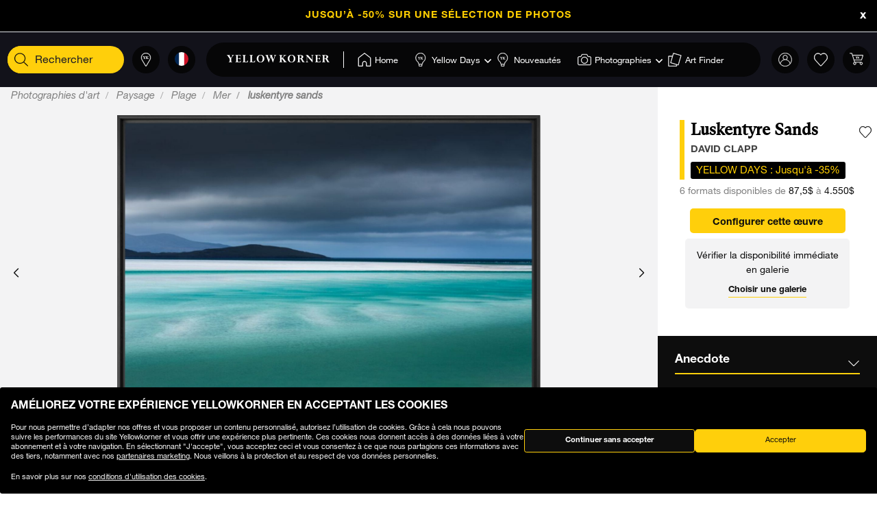

--- FILE ---
content_type: text/html;charset=UTF-8
request_url: https://www.yellowkorner.com/fr/p/luskentyre-sands/58675.html
body_size: 52002
content:
<!DOCTYPE html>
<html lang="fr">
<head>
<script>//common/scripts.isml</script>
<script defer type="text/javascript" src="/on/demandware.static/Sites-YKF-Site/-/fr/v1768559988563/js/lazyload.js"></script>

<script defer type="text/javascript" src="/on/demandware.static/Sites-YKF-Site/-/fr/v1768559988563/js/lib.js"></script>
<script defer type="text/javascript" src="/on/demandware.static/Sites-YKF-Site/-/fr/v1768559988563/js/main.js"></script>
<script defer type="text/javascript" src="https://www.google.com/recaptcha/api.js"></script>


    <script defer type="text/javascript" src="/on/demandware.static/Sites-YKF-Site/-/fr/v1768559988563/js/productDetail.js"
        
    ></script>


<link rel="canonical" href="https://www.yellowkorner.com/fr/p/luskentyre-sands/58675.html" />

<meta charset=UTF-8>

<meta http-equiv="x-ua-compatible" content="ie=edge">

<meta name="viewport" content="width=device-width, initial-scale=1.0, viewport-fit=cover">

<link rel="preconnect" href="https://www.googletagmanager.com">
<link rel="preconnect" href="https://www.google-analytics.com">
<link rel="preconnect" href="https://static.criteo.net">
<link rel="preconnect" href="https://connect.facebook.net">
<link rel="preconnect" href="https://www.googleadservices.com">





    
        <title>
            Luskentyre Sands, Mer, David Clapp · Photographies d'art · YellowKorner
        </title>
        <meta property="og:title" content="Luskentyre Sands, Mer, David Clapp &middot; Photographies d'art &middot; YellowKorner" />
        <meta property="title" content="Luskentyre Sands, Mer, David Clapp &middot; Photographies d'art &middot; YellowKorner" />
        
            <meta name="description" content="YellowKorner vous propose une Photographie de David Clapp intitul&eacute;e Luskentyre Sands. D&eacute;couvrez cette Photographie en plusieurs dimensions et finitions." />
        
    

<meta name="keywords" content="" />





    



    <!-- TrustBox script -->
    <script type="text/javascript" src="//widget.trustpilot.com/bootstrap/v5/tp.widget.bootstrap.min.js" async></script>
    <!-- End TrustBox script -->


<link rel="icon" type="image/png" href="/on/demandware.static/Sites-YKF-Site/-/default/dwe4fdab80/images/favicon.ico" />






<link rel="alternate" hreflang="fr" href="https://www.yellowkorner.com/fr/p/luskentyre-sands/58675.html" />

<link rel="alternate" hreflang="en" href="https://www.yellowkorner.com/en/p/luskentyre-sands/58675.html" />

<link rel="alternate" hreflang="de" href="https://www.yellowkorner.com/de/p/luskentyre-sands/58675.html" />

<link rel="alternate" hreflang="es" href="https://www.yellowkorner.com/es/p/luskentyre-sands/58675.html" />

<link rel="alternate" hreflang="it" href="https://www.yellowkorner.com/it/p/luskentyre-sands/58675.html" />

<link rel="alternate" hreflang="nl" href="https://www.yellowkorner.com/nl/p/luskentyre-sands/58675.html" />

<link rel="alternate" hreflang="x-default" href="https://www.yellowkorner.com/fr/p/luskentyre-sands/58675.html" />


<link rel="stylesheet" href="/on/demandware.static/Sites-YKF-Site/-/fr/v1768559988563/css/global.css" />
<link rel="stylesheet" href="https://cdn.jsdelivr.net/npm/swiper@9/swiper-bundle.min.css" />

    <link rel="stylesheet" href="/on/demandware.static/Sites-YKF-Site/-/fr/v1768559988563/css/productDetails.css" />

<link rel="preload" href="/on/demandware.static/Sites-YKF-Site/-/fr/v1768559988563/../fonts/Helvetica-Neue.woff2" as="font" type="font/woff2" crossorigin="anonymous"/>
<link rel="preload" href="/on/demandware.static/Sites-YKF-Site/-/fr/v1768559988563/../fonts/Fago-Office-Serif.woff2" as="font" type="font/woff2" crossorigin="anonymous"/>
<link rel="preload" href="/on/demandware.static/Sites-YKF-Site/-/fr/v1768559988563/../fonts/icons/fa-light-300.woff2" as="font" type="font/woff2" crossorigin="anonymous"/>
<link rel="preload" href="/on/demandware.static/Sites-YKF-Site/-/fr/v1768559988563/../fonts/icons/fa-regular-400.woff2" as="font" type="font/woff2" crossorigin="anonymous"/>
<link rel="preload" href="/on/demandware.static/Sites-YKF-Site/-/fr/v1768559988563/../fonts/icons/fa-solid-900.woff2" as="font" type="font/woff2" crossorigin="anonymous"/>
<link rel="preload" href="/on/demandware.static/Sites-YKF-Site/-/fr/v1768559988563/../fonts/icons/YellowKorner-icons.woff" as="font" type="font/woff" crossorigin="anonymous"/>
<link rel="preload" href="/on/demandware.static/Sites-YKF-Site/-/fr/v1768559988563/../fonts/icons/brands/brands.ttf?8erc29" as="font" type="font/ttf" crossorigin="anonymous"/>



    
        
        <script>
            window.GTMConstants = {"PAGE_CATEGORY_DEFAULT":"Other","PAGE_CATEGORY_HOME":"Homepage","PAGE_CATEGORY_PDP":"Product","PAGE_CATEGORY_SEARCH":"Search","PAGE_CATEGORY_CATEGORY":"Category","PAGE_CATEGORY_ARTIST":"Artist","PAGE_CATEGORY_CHECKOUT":"Checkout","PAGE_CATEGORY_LOGIN":"Login","USER_CONNECTED":"connected","USER_GUEST":"guest","HOMEPAGE_EVENT_SLIDER_TRACK":"hp_slider_track","HOMEPAGE_EVENT_SLIDER_TRACK_CAT":"Home - Slider","HOMEPAGE_EVENT_SLIDER_TRACK_UNIVERSAL":"HP_MP_Click","ACCOUNT_EVENT_LOGIN":"account_login","ACCOUNT_EVENT_LOGIN_CAT":"Account_Identification","ACCOUNT_EVENT_COMPLETE_LOGIN":"login","ACCOUNT_EVENT_COMPLETE_REGISTRATION":"registration","PAGE_404_EVENT_SHOW":"_404_show","PAGE_404_EVENT_SHOW_CAT":"erreur404","POPIN_SEE_EVENT":"OptinNL_VuePopin","POPIN_SEE_EVENT_UNIVERSAL":"OptinNL_VuePopin_Universal","POPIN_SUBSCRIBE_EVENT":"generate_lead","POPIN_SUBSCRIBE_EVENT_UNIVERSAL":"generate_lead_universal","POPIN_FORM_TYPE":"Pop In - Welcome to Yellow Korner","POPIN_FORM_STEP_ACTION_UNIVERSAL":"conversion","POPIN_FORM_STEP_IMPRESSION":"Impression","POPIN_FORM_STEP_IMPRESSION_UNIVERSAL":"impression","POPIN_FORM_STEP_GENERATE_LEAD":"Lead","GALLERY_CTA_CLICK":"recherche_galerie_CTA","NEWSLETTER":"Newsletter","NEWSLETTER_REGISTER":"Inscription Newsletter","AUTH_POPIN_EVENT_CATEGORY":"Pop In - Member Access only","AUTH_POPIN_EVENT":"AvtPremiere_VuePopin","AUTH_POPIN_SIGNUP_FORM":"inscription","AUTH_POPIN_SIGNUP":"Inscription_CTAPopin","AUTH_POPIN_SIGNUP_EVENT_CATEGORY":"Popin inscription compte","AUTH_POPIN_SIGNUP_EVENT_ACTION":"Clic CTA inscription","AUTH_POPIN_SIGNUP_CONTENT_TYPE":"inscription Popin","AUTH_POPIN_SIGNUP_FORM_STEP":"Clic inscription Popin","AUTH_POPIN_SIGNUP_STATUS":"Validation Inscription","AUTH_POPIN_LOGIN_EVENT":"login","AUTH_POPIN_LOGIN_STATUS":"Validation Connexion","AUTH_POPIN_LOGIN_STATUS_ERROR":"Connexion Echouée","AUTH_POPIN_LOGIN_EVENT_CATEGORY":"Connexion Compte","AUTH_POPIN_LOGIN_EVENT_CTA":"login_CTAPopin","AUTH_POPIN_USER_CONNECTION":"Connecté","AUTH_POPIN_USER_CONNECTION_ERROR":"Erreur de connexion","AUTH_POPIN_CLOSE_ACTION":"close","AUTH_POPIN_CLOSE_EVENT_CATEGORY":"AvtPremiere_Close","AUTH_POPIN_CLOSE_FORM_STEP":"Close","STORE_SEARCH":"recherche_galerie_recherche","STORE_SEARCH_INFOS":"recherche_galerie_infos","STORE_PRODUCTS":"recherche_galerie_oeuvresdispo","STORE_APPOINTMENT":"recherche_galerie_rdz","STORE_SEARCH_FORM_STEP":"Trouver Galerie - *","SEARCH_EVENT_FILTER":"search_filter","SEARCH_EVENT_FILTER_UNIVERSAL":"search_filter_universal","SEARCH_EVENT_FILTER_CAT":"Filter","SEARCH_EVENT_PAGE_VIEW":"search_page_view","SEARCH_EVENT_FUNNEL":"search_funnel","SEARCH_EVENT_FUNNEL_CAT":"VuePageCategorie","SEARCH_EVENT_SEARCH":"search_search","SEARCH_EVENT_SEARCH_CAT":"Search","SEARCH_EVENT_PRODUCT_VIEW":"search_product_view","SEARCH_EVENT_VIEW_ITEM_LIST":"search_view_item_list","SEARCH_EVENT_SORTBY":"Filtre Choix Photo","PDP_EVENT_PAGE_VIEW":"pdp_page_view","PDP_EVENT_FUNNEL":"pdp_funnel","PDP_EVENT_FUNNEL_CAT":"VuePageProduit","PDP_EVENT_VIEW_FINISH":"pdp_view_finish","PDP_EVENT_VIEW_FRAME":"pdp_view_frame","PDP_EVENT_VIEW_VARIANT":"pdp_view_variant","PDP_EVENT_VIEW_FINISH_CAT":"VueFinishProduit","PDP_EVENT_VIEW_VARIANT_CAT":"VueVariantProduit","PDP_EVENT_ADD_PRODUCT_FORMAT":"add_product_format","PDP_EVENT_ADD_PRODUCT_FINISH":"add_product_finish","PDP_EVENT_VIEW_ITEM":"pdp_view_item","PDP_EVENT_ADD_TO_WISHLIST":"pdp_add_to_wishlist","PDP_EVENT_VIEW_FRAME_CAT":"VueCadreProduit","PDP_EVENT_VIEW_ADD_CART":"pdp_view_add_cart","PDP_EVENT_VIEW_ADD_CART_CAT":"addToCart","PDP_EVENT_ADD_TO_CART":"pdp_add_to_cart","PDP_EVENT_ADD_TO_CART_CAT":"add_to_cart","PDP_EVENT_ADD_TO_CART_CONTENT_TYPE":"Bloc Ajout Panier","PDP_EVENT_ADD_TO_CART_CONTENT_TYPE_RESERVATION":"Bloc Ajout Panier - Réservation en galerie","PDP_EVENT_CLICK_VIDEO":"pdp_click_video","PDP_EVENT_CLICK_VIDEO_UNIVERSAL":"pdp_click_video_universal","PDP_EVENT_CLICK_VIDEO_CAT":"ClicTYPEProduit_STEP","PDP_EVENT_CLICK_VIDEO_CAT_UNIVERSAL":"ClicPreviewProduit_STEP","PDP_EVENT_CLICK_INSITU":"ClicPreviewProduit_Home","PDP_EVENT_CLICK_INSITU_CHANGE":"ClicPreviewProduit_Logement","PDP_EVENT_CLICK_MAIN_IMAGE":"ClicPreviewProduit_Visuel","PDP_EVENT_CLICK_CROP_IMAGE":"ClicPreviewProduit_Crop","PDP_EVENT_CLICK_ENCART_CONTENT_TYPE":"Encart Visualisation Produit","PDP_EVENT_CLICK_ENCART_FILTER_NAME":"Visualisation Produit","PDP_EVENT_CLICK_VIEW_AVAILABILITY":"ClicCTA_DispoCCJ0","PDP_EVENT_CLICK_CC_GALLERY_DROPDOWN":"Clic_SelectGallery","PDP_EVENT_CLICK_CC_GALLERY_DROPDOWN_UNIVERSAL":"Clic_SelectGallery_Universal","PDP_EVENT_CLICK_CC_SIZE_DROPDOWN":"ClicSelectFormat_DispoCCJ0","PDP_EVENT_CLICK_CC_SIZE_DROPDOWN_UNIVERSAL":"ClicSelectFormat_DispoCCJ0_Universal","PDP_EVENT_CLICK_CC_FINISH_DROPDOWN":"ClicSelectFinition_DispoCCJ0","PDP_EVENT_CLICK_CC_FINISH_DROPDOWN_UNIVERSAL":"ClicSelectFinition_DispoCCJ0_Universal","PDP_EVENT_CLICK_CC_FRAME_DROPDOWN":"ClicSelectFrame_DispoCCJ0","PDP_EVENT_CLICK_CC_FRAME_DROPDOWN_UNIVERSAL":"ClicSelectFrame_DispoCCJ0_Universal","PDP_EVENT_CLICK_CC_ADDTOCART":"ClicAddtocart_DispoCCJ0","PDP_EVENT_CLICK_CC_ADDTOCART_UNIVERSAL":"ClicAddtocart_DispoCCJ0_Universal","PDP_EVENT_CLICK_CC_DISCOVER_IN_GALLERY":"Clic_PDP_CCJ0Gallery","PDP_EVENT_CLICK_CC_DISCOVER_IN_GALLERY_UNIVERSAL":"Clic_PDP_CCJ0GalleryUniversal","PDP_EVENT_CLICK_SLIDE":"Clic_PDP_ConfiguratorSlide","PDP_DISCOVER_IN_GALLERY_TYPE":"Bloc Ajout Panier - Réservation en galerie","PDP_SEE_AT_HOME_TYPE":"See the artwork at home","PDP_SEE_AT_HOME_CLICK_STEP":"Click See the artwork at home","PDP_SEE_AT_HOME_SUBMIT_STEP":"lead","PDP_ADD_TO_CART_BLOCK":"Bloc Ajout Panier","PDP_LIST_NAME":"Fiche Produit","SEARCH_LIST_NAME":"Liste Produit","PDP_GUIDE_FORMAT":"pdp_guide_format","PDP_GUIDE_FINISHES":"pdp_guide_finition","PDP_GUIDE_FRAMES":"pdp_guide_cadre","CROSS_SELL":"Cross Sell Fiche Produit","EVENT_ENTRY_PRODUCT_CONFIG":"entry_product_config","PDP_ECOM_VIEW_PAGE":"pdp_ecom_view_page","PDP_ECOM_ADD_CART":"pdp_ecom_add_cart","CHECKOUT_STEP_1":1,"CHECKOUT_STEP_2":2,"CHECKOUT_STEP_3":3,"CHECKOUT_STEP_4":4,"BASKET_EVENT_VIEW_PAGE":"basket_view_page","BASKET_EVENT_VIEW_PAGE_CAT":"VuePagePanier","BASKET_REMOVE_FROM_CART":"Clic_RemoveCart","BASKET_SAVE":"SendCart","IDENTIFICATION_EVENT_VIEW_PAGE":"identification_view_page","IDENTIFICATION_EVENT_VIEW_PAGE_CAT":"VuePageIdentification_checkout","DELIVERY_EVENT_VIEW_PAGE":"delivery_view_page","DELIVERY_EVENT_VIEW_PAGE_CAT":"VuePageLivraison","DELIVERY_EVENT_SELECTED":"delivery_selected","DELIVERY_EVENT_SELECTED_CAT":"VueModeLivraison","PAYMENT_EVENT_VIEW_PAGE":"payment_view_page","PAYMENT_EVENT_VIEW_PAGE_CAT":"VuePagePaiement","PAYMENT_EVENT_SELECTED":"payment_selected","PAYMENT_EVENT_SELECTED_CAT":"ValidationPagePaiement","PAYMENT_EVENT_CGV_SELECT_ERROR_CAT":"Paiement_Error_CaseCGV","PAYMENT_EVENT_CGV_SELECT_ERROR":"cgv_select_error","PAYMENT_EVENT_GO_TO_PAYMENT_CAT":"ClickPageConfirmation","PAYMENT_EVENT_GO_TO_PAYMENT":"checkout_go_to_payment","CONFIRMATION_EVENT_VIEW_PAGE":"confirmation_view_page","CONFIRMATION_EVENT_VIEW_PAGE_CAT":"VuePageConfirmation","CONFIRMATION_EVENT_ECOM_PURCHASE":"confirmation_ecom_purchase","DELIVERY_HOME":"Home Delivery","DELIVERY_GALLERY":"Gallery","OPTIN_MEMBERSHIP":"OptinMembership","CHECKOUT_ECOM_VIEW_PAGE":"checkout_ecom_view_page","CHECKOUT_ECOM_VIEW_PAGE_CAT":"checkout","CHECKOUT_LIST_NAME":"Liste Produit","CHECKOUT_EVENT_VIEW_CART":"view_cart","CHECKOUT_EVENT_VIEW_LOGIN":"VuePageIdentification_checkout","CHECKOUT_EVENT_VIEW_SHIPPING":"begin_checkout","CHECKOUT_EVENT_VIEW_PAYMENT":"add_shipping_info","CHECKOUT_EVENT_VIEW_ADD_PAYMENT":"add_payment_info","CHECKOUT_EVENT_VIEW_PURCHASE":"view_purchase","EVENT_COMMON_TYPE":"GAevent","EVENT_CLICK_TYPE":"click","EVENT_ECOM_TYPE":"ecommerce","EVENT_PAGE_VIEW_TYPE":"page_view","EVENT_FUNNEL_TYPE":"Funnel","EVENT_VIEW_ITEM_TYPE":"view_item","EVENT_VIEW_ITEM_LIST_TYPE":"view_item_list","EVENT_PURCHASE_TYPE":"purchase","EVENT_IMPRESSION":"Impression","EVENT_IMPRESSION_VIEW":"productView","EVENT_PRODUCT_CLICK":"productClick","EVENT_SELECT_ITEM":"select_item","EVENT_AFFILIATION":"Online Store","EVENT_ADD_TO_WISHLIST":"add_to_wishlist","EVENT_REMOVE_FROM_CART":"remove_from_cart","BRAND":"Yellow Korner","WISHLIST_EVENT_ADD":"wishlist_add","WISHLIST_EVENT_ADD_CAT":"AjoutWishlist","WISHLIST_SHARE":"share","WISHLIST_ADDARTIST":"Wishlist_AddArtist","WISHLIST_ADDTHEME":"Wishlist_AddTheme","TILE_LIST_NAME":"Cross Sell Fiche Produit"};
        </script>
        
            

    
        <script type="text/javascript">
            dataLayerCached = {"data.type-contenu":"Product","Site-LG":"fr"};
            
                dataLayerEvents = {"pdp_page_view":{"event":"page_view","lang":"fr","typePage":"VuePageProduit","content_page":"Product","nom_artiste":"David Clapp","nom_produit":"Luskentyre Sands","custom_dimension1":"Photographies d'art","custom_dimension2":"Paysage","custom_dimension3":"Plage","custom_dimension4":"Mer"},"pdp_view_item":{"event":"view_item","lang":"fr","ecommerce":{"items":[{"item_id":"58675","item_name":"Luskentyre Sands","affiliation":"Online Store","currency":"USD","item_brand":"Yellow Korner","item_list_id":"Fiche Produit","item_list_name":"Fiche Produit","promo_name":"YELLOW DAYS : Jusqu'à -35%","price":87.5,"quantity":1,"index":0,"item_category5":"David Clapp","item_category3":"c91","item_category4":"c92","item_category6":"c659","item_category7":"c660"}]}},"pdp_add_to_wishlist":{"event":"add_to_wishlist","lang":"fr","ecommerce":{"items":[{"item_id":"58675","item_name":"Luskentyre Sands","affiliation":"Online Store","currency":"USD","item_brand":"Yellow Korner","item_list_id":"Fiche Produit","item_list_name":"Fiche Produit","promo_name":"YELLOW DAYS : Jusqu'à -35%","price":87.5,"quantity":1,"index":0,"item_category5":"David Clapp","item_category3":"c91","item_category4":"c92","item_category6":"c659","item_category7":"c660"}]}},"ClicPreviewProduit_Home":{"event":"ClicPreviewProduit_Home","filter_name":"Encart Visualisation Produit","content_type":"Encart Visualisation Produit","item_id":"58675","item_name":"Luskentyre Sands","affiliation":"Online Store","currency":"USD","item_brand":"Yellow Korner","item_category5":"David Clapp","item_category3":"c91","item_category4":"c92","item_category6":"c659","item_category7":"c660"},"ClicPreviewProduit_Logement":{"event":"ClicPreviewProduit_Logement","filter_name":"Encart Visualisation Produit","content_type":"Encart Visualisation Produit","item_id":"58675","item_name":"Luskentyre Sands","affiliation":"Online Store","currency":"USD","item_brand":"Yellow Korner","item_category5":"David Clapp","item_category3":"c91","item_category4":"c92","item_category6":"c659","item_category7":"c660"},"ClicPreviewProduit_Visuel":{"event":"ClicPreviewProduit_Visuel","content_type":"Encart Visualisation Produit","item_id":"58675","item_name":"Luskentyre Sands","affiliation":"Online Store","currency":"USD","item_brand":"Yellow Korner","item_category5":"David Clapp","item_category3":"c91","item_category4":"c92","item_category6":"c659","item_category7":"c660"},"ClicPreviewProduit_Crop":{"event":"ClicPreviewProduit_Crop","content_type":"Encart Visualisation Produit","item_id":"58675","item_name":"Luskentyre Sands","affiliation":"Online Store","currency":"USD","item_brand":"Yellow Korner","item_category5":"David Clapp","item_category3":"c91","item_category4":"c92","item_category6":"c659","item_category7":"c660"},"pdp_funnel":{"event":"Funnel","eventCategory":"VuePageProduit","eventAction":"58675","eventLabel":"Luskentyre Sands"},"add_product_format":{"event":"add_product_format","content_type":"Bloc Ajout Panier","item_id":"58675","item_name":"Luskentyre Sands","affiliation":"Online Store","currency":"USD","item_brand":"Yellow Korner","item_category5":"David Clapp","item_category3":"c91","item_category4":"c92","item_category6":"c659","item_category7":"c660"},"add_product_finish":{"event":"add_product_finish","content_type":"Bloc Ajout Panier","item_id":"58675","item_name":"Luskentyre Sands","affiliation":"Online Store","currency":"USD","item_brand":"Yellow Korner","item_category5":"David Clapp","item_category3":"c91","item_category4":"c92","item_category6":"c659","item_category7":"c660"},"pdp_view_add_cart":{"event":"Funnel","eventCategory":"addToCart","eventAction":"58675"},"pdp_add_to_cart":{"event":"add_to_cart","lang":"fr","content_type":"Bloc Ajout Panier","ecommerce":{"items":[{"item_id":"58675","item_name":"Luskentyre Sands","affiliation":"Online Store","currency":"USD","item_brand":"Yellow Korner","item_list_id":"Fiche Produit","item_list_name":"Fiche Produit","promo_name":"YELLOW DAYS : Jusqu'à -35%","price":87.5,"quantity":1,"index":0,"item_category5":"David Clapp","item_category3":"c91","item_category4":"c92","item_category6":"c659","item_category7":"c660"}]}},"pdp_ecom_view_page":{"ecommerce":{"detail":{"products":[{"name":"Luskentyre Sands","id":"58675"}]}}},"pdp_ecom_add_cart":{"event":"addToCart","ecommerce":{"add":{"products":[{"name":"Luskentyre Sands","id":"58675","quantify":1}]}}},"entry_product_config":{"event":"entry_product_config","content_type":"Bloc Ajout Panier","item_id":"58675","item_name":"Luskentyre Sands","affiliation":"Online Store","currency":"USD","item_brand":"Yellow Korner","item_category5":"David Clapp","item_category3":"c91","item_category4":"c92","item_category6":"c659","item_category7":"c660"},"pdp_click_video":{"event":"ClicTYPEProduit_STEP","content_type":"Encart Visualisation Produit","item_id":"58675","item_name":"Luskentyre Sands","affiliation":"Online Store","currency":"USD","item_brand":"Yellow Korner","item_category5":"David Clapp","item_category3":"c91","item_category4":"c92","item_category6":"c659","item_category7":"c660"},"pdp_click_video_universal":{"event":"GAevent","eventCategory":"ClicPreviewProduit_STEP","eventAction":"58675"},"ClicCTA_DispoCCJ0":{"event":"GAevent","eventCategory":"ClicCTA_DispoCCJ0","eventAction":"58675"},"Clic_PDP_CCJ0Gallery":{"event":"Clic_PDP_CCJ0Gallery","content_type":"Bloc Ajout Panier - Réservation en galerie","item_id":"58675","item_name":"Luskentyre Sands","affiliation":"Online Store","currency":"USD","item_brand":"Yellow Korner","item_category5":"David Clapp","item_category3":"c91","item_category4":"c92","item_category6":"c659","item_category7":"c660"},"Clic_PDP_CCJ0GalleryUniversal":{"event":"GAevent","eventCategory":"Clic_PDP_CCJ0Gallery","eventAction":"58675"},"Clic_SelectGallery":{"event":"Clic_SelectGallery","content_type":"Bloc Ajout Panier - Réservation en galerie","item_id":"58675","item_name":"Luskentyre Sands","affiliation":"Online Store","currency":"USD","item_brand":"Yellow Korner","item_category5":"David Clapp","item_category3":"c91","item_category4":"c92","item_category6":"c659","item_category7":"c660"},"ClicSelectFormat_DispoCCJ0":{"event":"ClicSelectFormat_DispoCCJ0","content_type":"Bloc Ajout Panier - Réservation en galerie","item_id":"58675","item_name":"Luskentyre Sands","affiliation":"Online Store","currency":"USD","item_brand":"Yellow Korner","item_category5":"David Clapp","item_category3":"c91","item_category4":"c92","item_category6":"c659","item_category7":"c660"},"ClicSelectFinition_DispoCCJ0":{"event":"ClicSelectFinition_DispoCCJ0","content_type":"Bloc Ajout Panier - Réservation en galerie","item_id":"58675","item_name":"Luskentyre Sands","affiliation":"Online Store","currency":"USD","item_brand":"Yellow Korner","item_category5":"David Clapp","item_category3":"c91","item_category4":"c92","item_category6":"c659","item_category7":"c660"},"ClicSelectFrame_DispoCCJ0":{"event":"ClicSelectFrame_DispoCCJ0","content_type":"Bloc Ajout Panier - Réservation en galerie","item_id":"58675","item_name":"Luskentyre Sands","affiliation":"Online Store","currency":"USD","item_brand":"Yellow Korner","item_category5":"David Clapp","item_category3":"c91","item_category4":"c92","item_category6":"c659","item_category7":"c660"},"ClicAddtocart_DispoCCJ0":{"event":"ClicAddtocart_DispoCCJ0","content_type":"Bloc Ajout Panier - Réservation en galerie","item_id":"58675","item_name":"Luskentyre Sands","affiliation":"Online Store","currency":"USD","item_brand":"Yellow Korner","item_category5":"David Clapp","item_category3":"c91","item_category4":"c92","item_category6":"c659","item_category7":"c660"},"pdp_view_finish":{"event":"Funnel","eventCategory":"VueFinishProduit","eventAction":"58675"},"pdp_view_variant":{"event":"Funnel","eventCategory":"VueVariantProduit","eventAction":"58675","eventLabel":"Luskentyre Sands"},"pdp_view_frame":{"event":"Funnel","eventCategory":"VueCadreProduit","eventAction":"58675"},"pdp_guide_format":{"event":"pdp_guide_format","content_type":"Bloc Ajout Panier","item_id":"58675","item_name":"Luskentyre Sands","affiliation":"Online Store","currency":"USD","item_brand":"Yellow Korner","item_category5":"David Clapp","item_category3":"c91","item_category4":"c92","item_category6":"c659","item_category7":"c660"},"pdp_guide_finition":{"event":"pdp_guide_finition","content_type":"Bloc Ajout Panier","item_id":"58675","item_name":"Luskentyre Sands","affiliation":"Online Store","currency":"USD","item_brand":"Yellow Korner","item_category5":"David Clapp","item_category3":"c91","item_category4":"c92","item_category6":"c659","item_category7":"c660"},"pdp_guide_cadre":{"event":"pdp_guide_cadre","content_type":"Bloc Ajout Panier","item_id":"58675","item_name":"Luskentyre Sands","affiliation":"Online Store","currency":"USD","item_brand":"Yellow Korner","item_category5":"David Clapp","item_category3":"c91","item_category4":"c92","item_category6":"c659","item_category7":"c660"},"Clic_SelectGallery_Universal":{"event":"GAevent","eventCategory":"Clic_SelectGallery","eventAction":"58675"},"ClicSelectFormat_DispoCCJ0_Universal":{"event":"GAevent","eventAction":"58675"},"ClicSelectFinition_DispoCCJ0_Universal":{"event":"GAevent","eventCategory":"ClicSelectFinition_DispoCCJ0","eventAction":"58675"},"ClicSelectFrame_DispoCCJ0_Universal":{"event":"GAevent","eventCategory":"ClicSelectFrame_DispoCCJ0","eventAction":"58675"},"ClicAddtocart_DispoCCJ0_Universal":{"event":"GAevent","eventCategory":"ClicAddtocart_DispoCCJ0","eventAction":"58675"},"hp_slider_track":{"event":"click","content_type":"Home - Slider"},"HP_MP_Click":{"event":"GAevent","eventCategory":"HP_MP_Click"},"account_login":{"event":"GAevent","eventCategory":"Account_Identification"},"_404_show":{"event":"GAevent","eventCategory":"erreur404","eventAction":"www.yellowkorner.com/fr/p/luskentyre-sands/58675.html","eventLabel":""},"search_search":{"event":"GAevent","eventCategory":"Search"},"wishlist_add":{"event":"GAevent","eventCategory":"AjoutWishlist"},"search_product_view":{"event":"productView","ecommerce":{"impressions":[]}},"productClick":{"event":"productClick","ecommerce":{"click":{"actionField":{"list":""},"products":[]}},"eventCallback":null},"OptinNL_VuePopin":{"event":"OptinNL_VuePopin","form_type":"Pop In - Welcome to Yellow Korner","form_step":"Impression"},"OptinNL_VuePopin_Universal":{"event":"GAevent","eventcategory":"OptinNL_VuePopin","action":"impression"},"generate_lead":{"event":"generate_lead","form_type":"Pop In - Welcome to Yellow Korner","form_step":"Lead"},"generate_lead_universal":{"event":"GAevent","eventcategory":"OptinNL_VuePopin","action":"conversion"},"recherche_galerie_CTA":{"event":"recherche_galerie_CTA","form_step":"Clic Cta Galeries","content_type":"Recherche Galerie","eventCategory":"Module Recherche Galerie","eventAction":"Clic CTA Galerie","eventLabel":"Clic CTA Galerie"},"Newsletter":{"event":"generate_lead","form_type":"Newsletter","formulaire_step":"Lead","user_email_hashed":"","eventCategory":"Newsletter","eventAction":"Inscription Newsletter"},"share":{"event":"share","method":"","content_type":"Wishlist","eventCategory":"Wishlist","eventAction":"Partage Wishlist","eventLabel":""}};
            
        </script>
    

        
        <script>
            dataLayer = window.dataLayer || [];
            dataLayerEvents = window.dataLayerEvents || [];
            gtmDataOnShow = window.gtmDataOnShow || [];
            gtmCustomerDataUrl = "/on/demandware.store/Sites-YKF-Site/fr/GTM-GetCustomerData";
        </script>
        
            <script>
                gtmDataOnShow = [{"event":"Funnel","eventCategory":"VuePageProduit","eventAction":"58675","eventLabel":"Luskentyre Sands"},{"event":"page_view","lang":"fr","typePage":"VuePageProduit","content_page":"Product","nom_artiste":"David Clapp","nom_produit":"Luskentyre Sands","custom_dimension1":"Photographies d'art","custom_dimension2":"Paysage","custom_dimension3":"Plage","custom_dimension4":"Mer"},{"event":"view_item","lang":"fr","ecommerce":{"items":[{"item_id":"58675","item_name":"Luskentyre Sands","affiliation":"Online Store","currency":"USD","item_brand":"Yellow Korner","item_list_id":"Fiche Produit","item_list_name":"Fiche Produit","promo_name":"YELLOW DAYS : Jusqu'à -35%","price":87.5,"quantity":1,"index":0,"item_category5":"David Clapp","item_category3":"c91","item_category4":"c92","item_category6":"c659","item_category7":"c660"}]}},{"ecommerce":{"detail":{"products":[{"name":"Luskentyre Sands","id":"58675"}]}}}];
            </script>
        
        

    <script>
    function getCookie(cname) {
        var name = cname + "=";
        var ca = document.cookie.split(';');
        for (var i = 0; i < ca.length; i++) {
            var c = ca[i];
            while (c.charAt(0) == ' ') {
                c = c.substring(1);
            }
            if (c.indexOf(name) == 0) {
                return c.substring(name.length, c.length);
            }
        }
        return "";
    }

    // Get if cookie of analytics google is accepted
    var isCookieDWGoogleAccepted = getCookie('dw_google_cookie_accepted') === "1";
    // Get if popin cookieHint is activate on CountryConfig

    function gtmInit () {
        (function (w, d, s, l, i) {
            w[l] = w[l] || [];
            w[l].push({
                'gtm.start': new Date().getTime(),
                event: 'gtm.js'
            });
            var f = d.getElementsByTagName(s)[0], j = d.createElement(s), dl = l != 'dataLayer' ? '&l='
                + l
                : '';
            j.async = true;
            j.src = 'https://wws.yellowkorner.com/gtm.js?id=' + i + dl;
            f.parentNode.insertBefore(j, f);
        })(window, document, 'script', 'dataLayer', 'GTM-WBCRKS');
    }

    // Test if GTM will be to call :
    //          => LC_Cookie_Activate = false in CountryConfig
    //          => DW cookies is valid
  //  if ( !isLCCookieActivate || isCookieDWGoogleAccepted) {
     gtmInit();
  // }
</script>



    




    <meta name="google-site-verification" content="CGcb3IDI5tvKCkQ39WeWIA3Y-G12kbMF0lz-dkq7kOY" />


<meta name="facebook-domain-verification" content="dmnpe2auvubjdeivz8144y63wpq6r2" />






<script type="text/javascript">//<!--
/* <![CDATA[ (head-active_data.js) */
var dw = (window.dw || {});
dw.ac = {
    _analytics: null,
    _events: [],
    _category: "",
    _searchData: "",
    _anact: "",
    _anact_nohit_tag: "",
    _analytics_enabled: "true",
    _timeZone: "Europe/Paris",
    _capture: function(configs) {
        if (Object.prototype.toString.call(configs) === "[object Array]") {
            configs.forEach(captureObject);
            return;
        }
        dw.ac._events.push(configs);
    },
	capture: function() { 
		dw.ac._capture(arguments);
		// send to CQ as well:
		if (window.CQuotient) {
			window.CQuotient.trackEventsFromAC(arguments);
		}
	},
    EV_PRD_SEARCHHIT: "searchhit",
    EV_PRD_DETAIL: "detail",
    EV_PRD_RECOMMENDATION: "recommendation",
    EV_PRD_SETPRODUCT: "setproduct",
    applyContext: function(context) {
        if (typeof context === "object" && context.hasOwnProperty("category")) {
        	dw.ac._category = context.category;
        }
        if (typeof context === "object" && context.hasOwnProperty("searchData")) {
        	dw.ac._searchData = context.searchData;
        }
    },
    setDWAnalytics: function(analytics) {
        dw.ac._analytics = analytics;
    },
    eventsIsEmpty: function() {
        return 0 == dw.ac._events.length;
    }
};
/* ]]> */
// -->
</script>
<script type="text/javascript">//<!--
/* <![CDATA[ (head-cquotient.js) */
var CQuotient = window.CQuotient = {};
CQuotient.clientId = 'aavg-YKF';
CQuotient.realm = 'AAVG';
CQuotient.siteId = 'YKF';
CQuotient.instanceType = 'prd';
CQuotient.locale = 'fr';
CQuotient.fbPixelId = '__UNKNOWN__';
CQuotient.activities = [];
CQuotient.cqcid='';
CQuotient.cquid='';
CQuotient.cqeid='';
CQuotient.cqlid='';
CQuotient.apiHost='api.cquotient.com';
/* Turn this on to test against Staging Einstein */
/* CQuotient.useTest= true; */
CQuotient.useTest = ('true' === 'false');
CQuotient.initFromCookies = function () {
	var ca = document.cookie.split(';');
	for(var i=0;i < ca.length;i++) {
	  var c = ca[i];
	  while (c.charAt(0)==' ') c = c.substring(1,c.length);
	  if (c.indexOf('cqcid=') == 0) {
		CQuotient.cqcid=c.substring('cqcid='.length,c.length);
	  } else if (c.indexOf('cquid=') == 0) {
		  var value = c.substring('cquid='.length,c.length);
		  if (value) {
		  	var split_value = value.split("|", 3);
		  	if (split_value.length > 0) {
			  CQuotient.cquid=split_value[0];
		  	}
		  	if (split_value.length > 1) {
			  CQuotient.cqeid=split_value[1];
		  	}
		  	if (split_value.length > 2) {
			  CQuotient.cqlid=split_value[2];
		  	}
		  }
	  }
	}
}
CQuotient.getCQCookieId = function () {
	if(window.CQuotient.cqcid == '')
		window.CQuotient.initFromCookies();
	return window.CQuotient.cqcid;
};
CQuotient.getCQUserId = function () {
	if(window.CQuotient.cquid == '')
		window.CQuotient.initFromCookies();
	return window.CQuotient.cquid;
};
CQuotient.getCQHashedEmail = function () {
	if(window.CQuotient.cqeid == '')
		window.CQuotient.initFromCookies();
	return window.CQuotient.cqeid;
};
CQuotient.getCQHashedLogin = function () {
	if(window.CQuotient.cqlid == '')
		window.CQuotient.initFromCookies();
	return window.CQuotient.cqlid;
};
CQuotient.trackEventsFromAC = function (/* Object or Array */ events) {
try {
	if (Object.prototype.toString.call(events) === "[object Array]") {
		events.forEach(_trackASingleCQEvent);
	} else {
		CQuotient._trackASingleCQEvent(events);
	}
} catch(err) {}
};
CQuotient._trackASingleCQEvent = function ( /* Object */ event) {
	if (event && event.id) {
		if (event.type === dw.ac.EV_PRD_DETAIL) {
			CQuotient.trackViewProduct( {id:'', alt_id: event.id, type: 'raw_sku'} );
		} // not handling the other dw.ac.* events currently
	}
};
CQuotient.trackViewProduct = function(/* Object */ cqParamData){
	var cq_params = {};
	cq_params.cookieId = CQuotient.getCQCookieId();
	cq_params.userId = CQuotient.getCQUserId();
	cq_params.emailId = CQuotient.getCQHashedEmail();
	cq_params.loginId = CQuotient.getCQHashedLogin();
	cq_params.product = cqParamData.product;
	cq_params.realm = cqParamData.realm;
	cq_params.siteId = cqParamData.siteId;
	cq_params.instanceType = cqParamData.instanceType;
	cq_params.locale = CQuotient.locale;
	
	if(CQuotient.sendActivity) {
		CQuotient.sendActivity(CQuotient.clientId, 'viewProduct', cq_params);
	} else {
		CQuotient.activities.push({activityType: 'viewProduct', parameters: cq_params});
	}
};
/* ]]> */
// -->
</script>


   <script type="application/ld+json">
        {"@context":"http://schema.org/","@type":"Product","name":"Luskentyre Sands","description":"Spécialiste de la photo de voyage et de paysage, le photographe anglais David Clapp met la technique au service de l'émotion : \"Je suis obsédé par la composition et le cadrage\" assure-t-il, \"je ne peux quitter un lieu sans avoir trouvé l'harmonie parfaite entre la composition et le moment où je déclenche mon appareil, je veux que ce soit, ce moment-là, le cœur de ma photo.\" Qu'elle soit appliquée au Taj Mahal, à un champ de lavande ou un lac en Norvège, la technique donne des résultats époustouflants !","mpn":"58675","sku":"58675","brand":{"@type":"Thing","name":null},"image":"https://storage.googleapis.com/yk-cdn/photos/pdp/david-clapp/luskentyre-sands.jpg","offers":{"url":{},"@type":"AggregateOffer","priceCurrency":"USD","lowprice":"87.50","highprice":"4550.00","offerCount":3,"availability":"http://schema.org/InStock"}}
    </script>




<script type="text/javascript">
  (function(){
    YK = window.YK || {};
    YK.resources = {"PDP":{"printedOn":{"aluminium":"Impression sur aluminium","passe-partout":"Encadrement passe-partout"}},"global":{"unexpectedFailure":"Désolé, une erreur est survenue. Veuillez réessayer ultérieurement ou contacter le service client."},"checkout":{"labelCard":"Numéro de la carte","labelExpirationDate":"Date d'expiration","labelName":"Nom","labelCVC":"Code de sécurité"}};
    YK.preferences = {"scrollOnOptionSelect":false};
    YK.urls = {};
    YK.staticPath = "/on/demandware.static/Sites-YKF-Site/-/fr/v1768559988563/";
  })()
</script>
<noscript>
<style>
.lozad {
display: none !important;
}
</style>
</noscript>
</head>
<body>
<svg width="0" height="0" class="d-none">

    <symbol xmlns="http://www.w3.org/2000/svg" viewBox="0 0 23 23" id="question-mark">
        <g fill="#333" fill-rule="nonzero" transform="translate(1 1)">
            <circle cx="10.422" cy="14.63" r="1.052"></circle>
            <path
                d="M8.89 8.145H7.746c0-1.515 1.196-2.49 2.672-2.503 1.475-.014 2.682.94 2.682 2.444 0 .73-.33 1.14-1.125 1.766l-.116.09a4.762 4.762 0 0 0-.32.27c-.35.326-.5.612-.54 1.015a2.515 2.515 0 0 0-.017.247H9.835c0-.098.001-.108.021-.342.07-.709.353-1.25.9-1.757a5.73 5.73 0 0 1 .393-.331l.116-.092c.528-.415.688-.614.688-.866 0-.803-.637-1.307-1.526-1.299-.894.008-1.536.532-1.536 1.358z">
            </path>
            <path
                d="M10.422 20.415C4.903 20.415.43 15.94.43 10.422S4.903.43 10.422.43c5.519 0 9.993 4.473 9.993 9.992 0 5.519-4.474 9.993-9.993 9.993zm0-1.05a8.943 8.943 0 1 0 0-17.885 8.943 8.943 0 0 0 0 17.885z">
            </path>
        </g>
    </symbol>

    <symbol xmlns="http://www.w3.org/2000/svg" viewBox="0 0 24 24" id="search-dark">
        <g fill="#0D0D0D" fill-rule="nonzero">
            <path d="M10.5 16.5a7 7 0 1 1 0-14 7 7 0 0 1 0 14zm0-1a6 6 0 1 0 0-12 6 6 0 0 0 0 12z"></path>
            <path d="M14.793 14.5l.707-.707 5.707 5.707-.707.707z"></path>
        </g>
    </symbol>

    <symbol xmlns="http://www.w3.org/2000/svg" viewBox="0 0 23 23" id="shopping">
        <g fill="#333" fill-rule="nonzero">
            <path
                d="M18.942 22.167H4.217a1.583 1.583 0 0 1-1.584-1.584V6.096h17.924v14.487a1.583 1.583 0 0 1-1.615 1.584zM3.393 6.887v13.696a.808.808 0 0 0 .824.808h14.725a.808.808 0 0 0 .823-.808V6.888H3.393z">
            </path>
            <path
                d="M15.522 10.244a.396.396 0 0 1-.396-.396V4.83a3.547 3.547 0 1 0-7.094 0v5.02a.396.396 0 0 1-.791 0v-5.02a4.338 4.338 0 0 1 8.677 0v5.02a.396.396 0 0 1-.396.395z">
            </path>
        </g>
    </symbol>

    <symbol xmlns="http://www.w3.org/2000/svg" viewBox="0 0 24 24" id="account-dark">
        <g fill="#333" fill-rule="nonzero">
            <path
                d="M12.5 4A3.495 3.495 0 0 0 9 7.5c0 1.937 1.563 3.5 3.5 3.5S16 9.437 16 7.5 14.437 4 12.5 4zm0-1C14.99 3 17 5.01 17 7.5S14.99 12 12.5 12 8 9.99 8 7.5 10.01 3 12.5 3zM20.572 20c.303 0 .476-.216.414-.402C19.884 16.3 16.443 14 12.5 14c-3.943 0-7.384 2.3-8.486 5.6-.062.184.111.4.414.4h16.144zm0 1H4.428c-.956 0-1.651-.857-1.362-1.72C4.304 15.577 8.123 13 12.5 13c4.378 0 8.197 2.576 9.435 6.282.286.863-.407 1.718-1.363 1.718z">
            </path>
        </g>
    </symbol>

    <symbol xmlns="http://www.w3.org/2000/svg" viewBox="0 0 24 24" id="heart">
        <path fill="#333" fill-rule="nonzero"
            d="M13.049 4.136C14.139 3.428 15.303 3 16.502 3 19.582 3 22 5.132 22 8.487c0 1.079-.36 2.108-.958 3.057-.354.563-.71.98-.945 1.204L12 21.098l-.352-.363-7.732-7.975a6.64 6.64 0 0 1-.958-1.216C2.36 10.595 2 9.566 2 8.487 2 5.132 4.418 3 7.498 3c1.2 0 2.363.428 3.453 1.136.377.244.718.505 1.018.767.362-.262.703-.523 1.08-.767zM12 19.69l7.407-7.638c.044-.042.13-.132.242-.264.192-.224.385-.481.564-.767.507-.804.807-1.663.807-2.535 0-2.784-1.953-4.507-4.518-4.507-.984 0-1.975.364-2.92.977-.335.218-.64.452-.907.685a5.15 5.15 0 0 0-.32.298L12 6.314l-.355-.374a5.15 5.15 0 0 0-.32-.298 8.095 8.095 0 0 0-.907-.685c-.945-.613-1.936-.977-2.92-.977-2.565 0-4.518 1.723-4.518 4.507 0 .872.3 1.73.807 2.535.18.286.372.543.564.767.113.132.198.222.255.277L12 19.69z">
        </path>
    </symbol>

    <symbol xmlns="http://www.w3.org/2000/svg" width="24" height="24" viewBox="0 0 24 24" id="heart-gold">
        <path fill="#ffcf0b" fill-rule="nonzero"
            d="M13.049 4.136C14.139 3.428 15.303 3 16.502 3 19.582 3 22 5.132 22 8.487c0 1.079-.36 2.108-.958 3.057-.354.563-.71.98-.945 1.204L12 21.098l-.352-.363-7.732-7.975a6.64 6.64 0 0 1-.958-1.216C2.36 10.595 2 9.566 2 8.487 2 5.132 4.418 3 7.498 3c1.2 0 2.363.428 3.453 1.136.377.244.718.505 1.018.767.362-.262.703-.523 1.08-.767z">
        </path>
    </symbol>

    <symbol xmlns="http://www.w3.org/2000/svg" viewBox="0 0 23 23" id="pin-locator-dark-grey">
        <g fill="none" fill-rule="evenodd">
            <path d="M0 0h23v23H0z"></path>
            <g fill="#333" fill-rule="nonzero">
                <path
                    d="M11.943 21.147l-.405.557-.404-.557C7.295 15.86 5.372 12.102 5.372 9.778c0-3.542 2.756-6.423 6.166-6.423 3.411 0 6.166 2.88 6.166 6.423 0 2.324-1.922 6.082-5.761 11.369zm4.761-11.369c0-3-2.318-5.423-5.166-5.423-2.848 0-5.166 2.423-5.166 5.423 0 1.963 1.72 5.398 5.166 10.22 3.446-4.822 5.166-8.257 5.166-10.22z">
                </path>
                <path
                    d="M11.538 12.45a2.928 2.928 0 1 1 0-5.857 2.928 2.928 0 0 1 0 5.856zm0-1a1.928 1.928 0 1 0 0-3.857 1.928 1.928 0 0 0 0 3.856z">
                </path>
            </g>
        </g>
    </symbol>

    <symbol xmlns="http://www.w3.org/2000/svg" viewBox="0 0 23 23" id="pin-locator-white">
        <g fill="none" fill-rule="evenodd">
            <path d="M0 0h23v23H0z"></path>
            <g fill="#FFF" fill-rule="nonzero">
                <path
                    d="M11.943 21.147l-.405.557-.404-.557C7.295 15.86 5.372 12.102 5.372 9.778c0-3.542 2.756-6.423 6.166-6.423 3.411 0 6.166 2.88 6.166 6.423 0 2.324-1.922 6.082-5.761 11.369zm4.761-11.369c0-3-2.318-5.423-5.166-5.423-2.848 0-5.166 2.423-5.166 5.423 0 1.963 1.72 5.398 5.166 10.22 3.446-4.822 5.166-8.257 5.166-10.22z">
                </path>
                <path
                    d="M11.538 12.45a2.928 2.928 0 1 1 0-5.857 2.928 2.928 0 0 1 0 5.856zm0-1a1.928 1.928 0 1 0 0-3.857 1.928 1.928 0 0 0 0 3.856z">
                </path>
            </g>
        </g>
    </symbol>

    <symbol xmlns="http://www.w3.org/2000/svg" viewBox="0 0 252.565 218.725" id="cart-img">
        <path
            d="M135.67 96.28c0 2.96 1 4.04 4.37 4.66v.97H123.7v-.97c3.3-.45 4.37-1.88 4.37-4.89v-9.72l-8.97-13.25c-1.71-2.5-2.71-3.24-4.9-3.47v-.97h15.75v.97c-2.77.11-3.19 1.53-1.53 4.04l5.96 8.87 5.25-7.28c1.89-2.62 1.77-4.89-1.42-5.63v-.97h10.68v.97c-1.71.17-3.42 1.31-5.07 3.58l-8.14 11.2v11.88z" />
        <path
            d="M134.95 95.65c0 2.96 1 4.04 4.37 4.66v.97h-16.34v-.97c3.3-.45 4.37-1.88 4.37-4.89V85.7l-8.97-13.25c-1.71-2.5-2.71-3.24-4.9-3.47v-.97h15.75v.97c-2.77.11-3.19 1.53-1.53 4.04l5.96 8.87 5.25-7.28c1.89-2.62 1.77-4.89-1.42-5.63v-.97h10.68v.97c-1.71.17-3.42 1.31-5.07 3.58l-8.14 11.2v11.88z" />
        <path
            d="M179.9 96.78c2.3 2.73 3.19 3.35 5.13 3.52v.97h-15.75v-.97c2.24-.51 3.13-1.31 1.65-3.01l-10.68-12.9h-.12v10.86c0 3.47.71 4.04 4.31 5.06v.97h-16.28v-.97c3.48-.8 4.37-1.59 4.37-4.83V73.65c0-2.96-.71-3.81-4.37-4.66v-.97h16.28v.97c-2.71.63-4.31 1.42-4.31 4.26v9.83l10.62-9.83c1.47-1.36 1.95-3.35-2.12-4.26v-.97h14.34v.97c-3.42 0-6.25 1.71-10.44 5.57l-6.43 5.86 13.8 16.37z" />
        <path
            d="M209.23 215.76c7.47 1.42 14.73-.4 20.43-5.12 5.75-4.76 9.04-11.84 9.04-19.44 0-12.94-10.5-23.78-23.4-24.17H96.84l-.07-.22-11.23-35.23h133.97c2.11 0 3.94-1.42 4.68-3.61l25.63-83.79c.5-1.51.25-3.11-.68-4.4-.94-1.3-2.43-2.08-3.99-2.08H55.9l-.07-.22-9.95-31.76c-.68-2.05-2.39-3.22-4.67-3.22H6.01C3.84 2.5 2.5 4.32 2.5 6.01c0 2.17 1.82 3.51 3.51 3.51h33.52l.07.22 49.85 157.2-.34.07c-12.97 2.75-21.43 15.36-19.27 28.72 1.46 9.84 9.54 18.07 19.65 20.02 7.47 1.43 14.72-.4 20.43-5.12 5.75-4.75 9.04-11.84 9.04-19.44 0-6.49-2.48-12.68-6.79-17l-.54-.54h84.92l-.54.54c-5.47 5.47-7.87 13.52-6.42 21.53 1.91 9.93 9.99 18.17 19.64 20.03zM83.38 123.95l-25-78.84h183.75l-.13.4-24.17 78.66H83.45zm28.55 67.64c0 9.67-7.86 17.53-17.53 17.53-9.67 0-17.53-7.86-17.53-17.53 0-9.67 7.86-17.53 17.53-17.53 9.67 0 17.53 8.03 17.53 17.53zm101.85-17.15c9.67 0 17.53 7.86 17.53 17.53 0 9.67-8.03 17.53-17.53 17.53-9.5 0-17.53-7.86-17.53-17.53 0-9.67 7.86-17.53 17.53-17.53z"
            stroke-width="5" />
    </symbol>

    <symbol xmlns="http://www.w3.org/2000/svg" viewBox="0 0 221 227" id="art_finder">
        <path
            d="M215.66 43.4L85.15 5.08002L70.61 54.6H4.33002V222.92H140.35V196.73L168.24 204.92L215.66 43.4ZM135.64 218.22H9.04002V59.32H69.23L37.73 166.6L135.64 195.35V218.22ZM43.57 163.42L88.34 10.94L209.81 46.6L165.04 199.08L43.57 163.42Z"
            stroke-width="7" />
    </symbol>

    <symbol xmlns="http://www.w3.org/2000/svg" viewBox="0 0 184 226" id="artist">
        <path
            d="M3.54001 3.95001V222.04H180.45V3.95001H3.54001ZM53.4 92.61C53.4 71.33 70.71 54.01 92 54.01C113.29 54.01 130.6 71.32 130.6 92.61C130.6 113.9 113.29 131.21 92 131.21C70.71 131.21 53.4 113.9 53.4 92.61ZM175.63 217.33H8.37001C9.63001 172.24 46.61 135.94 92 135.94C137.39 135.94 174.37 172.25 175.63 217.33ZM108.12 132.77C124.03 126.36 135.31 110.79 135.31 92.61C135.31 68.73 115.88 49.3 92 49.3C68.12 49.3 48.69 68.73 48.69 92.61C48.69 110.79 59.96 126.37 75.88 132.77C44.18 138.64 18.4 161.44 8.25001 191.43V8.66002H175.75V191.44C165.6 161.45 139.82 138.65 108.12 132.78V132.77Z"
            stroke-width="7" />
    </symbol>

    <symbol xmlns="http://www.w3.org/2000/svg" viewBox="0 0 238 194" id="discover">
        <path
            d="m213.46 43.01-27.28-2.3c-4.6-.29-8.33-3.45-9.76-7.75l-4.02-13.21c-.29-8.9-7.47-15.79-16.66-15.79H83.09c-8.9 0-16.37 7.18-16.66 15.8l-4.02 13.21c-1.15 4.31-5.17 7.47-9.76 7.75l-27.28 2.3c-11.49 0-20.96 9.19-20.96 20.68v105.68c0 11.49 9.48 20.68 20.96 20.68H212.6c11.49 0 20.96-9.19 20.96-20.68V63.99c.57-11.49-8.62-20.68-20.1-20.96v-.02zm-.29 141.57H25.94c-8.33 0-15.22-6.6-15.22-14.93V63.97c0-8.33 6.89-14.93 15.51-14.93l27.28-2.58C60.4 45.88 66.15 41 68.15 34.4l4.02-13.78v-.86c0-5.74 4.88-10.63 10.91-10.63h72.65c6.03 0 10.91 4.88 10.91 10.63l4.02 14.36c2.01 6.61 7.75 11.2 14.64 12.06l27.28 2.58h.29c8.33 0 15.22 6.61 15.22 14.93v105.97h.29c0 8.33-6.89 14.93-15.22 14.93l.01-.01z"
            stroke-width="7" />
        <path
            d="M119.56 49.69c-31.59 0-57.15 25.56-57.15 57.15s25.56 57.14 57.15 57.14 57.15-25.56 57.15-57.14c0-31.58-25.56-57.15-57.15-57.15zm0 108.55c-28.43 0-51.4-22.98-51.4-51.4 0-28.42 22.97-51.4 51.4-51.4s51.4 22.98 51.4 51.4c0 28.42-22.97 51.4-51.4 51.4z"
            stroke-width="7" />
    </symbol>

    <symbol xmlns="http://www.w3.org/2000/svg" viewBox="0 0 200 230" id="concept">
        <path
            d="m112.65 194.55.25-.05c5.4-1.12 9.32-5.95 9.32-11.47v-4.52c0-10.29 4.9-20.07 13.12-26.14 21.1-15.6 33.69-40.56 33.69-66.76 0-22.93-9.62-45.06-26.4-60.72-15.55-14.5-35.47-22.31-56.62-22.31-1.97 0-3.95.07-5.94.2C39.54 5.6 6.52 38.23 3.24 78.69c-2.3 28.39 9.8 55.64 32.38 72.9 9 6.87 14.15 17 14.15 27.79v3.65c0 5.51 3.92 10.33 9.31 11.46l.25.05v24.48c0 4.63 3.77 8.4 8.4 8.4h36.52c4.63 0 8.4-3.77 8.4-8.4v-24.47zm-5.81 24.47a2.59 2.59 0 0 1-2.59 2.59H67.73a2.59 2.59 0 0 1-2.59-2.59v-24.28h41.69v24.28h.01zm-45.35-30.09c-3.26 0-5.9-2.65-5.9-5.9v-3.65c0-12.62-5.99-24.43-16.44-32.41C18.24 131 6.99 105.79 9.01 79.48l-.48-.04.06-.63.47.04C12.25 41.37 42.9 11.18 80.48 8.58c21.72-1.51 42.36 5.79 58.18 20.55 15.6 14.56 24.55 35.14 24.55 56.47 0 24.36-11.71 47.58-31.33 62.09-9.69 7.17-15.48 18.69-15.48 30.81v4.52c0 3.26-2.65 5.9-5.9 5.9H61.49v.01z"
            stroke-width="5" />
        <path
            d="M68.23 105.69c0 3.93 1.28 5.36 5.59 6.19v1.28H52.9v-1.28c4.23-.6 5.59-2.49 5.59-6.5V92.47l-11.48-17.6c-2.19-3.32-3.47-4.3-6.27-4.61v-1.28h20.17v1.28c-3.55.15-4.08 2.04-1.96 5.36l7.63 11.78 6.72-9.67c2.42-3.47 2.27-6.5-1.81-7.48v-1.28h13.67v1.28c-2.19.23-4.38 1.74-6.5 4.76L68.24 89.89v15.79l-.01.01z" />
        <path
            d="M125.78 107.2c2.95 3.63 4.08 4.46 6.57 4.68v1.28h-20.17v-1.28c2.87-.68 4-1.74 2.11-4l-13.67-17.14h-.15v14.43c0 4.61.91 5.36 5.51 6.72v1.28H85.13v-1.28c4.46-1.06 5.59-2.11 5.59-6.42v-29c0-3.93-.91-5.06-5.59-6.19V69h20.85v1.28c-3.47.83-5.51 1.89-5.51 5.66v13.07l13.59-13.07c1.89-1.81 2.49-4.46-2.72-5.66V69h18.35v1.28c-4.38 0-8.01 2.27-13.37 7.4l-8.23 7.78 17.67 21.75.02-.01z" />
    </symbol>

    <symbol xmlns="http://www.w3.org/2000/svg" viewBox="0 0 202 214" id="home">
        <path
            d="M101 3.86C100.36 3.89 99.52 4.12 99.1 4.43L5.05999 77.24C4.32999 77.83 3.88999 78.77 3.91999 79.71V207.12C3.91999 208.71 5.36999 210.15 6.94999 210.15H70.66C72.25 210.15 73.69 208.7 73.69 207.12V164.65C73.69 149.47 85.82 137.35 100.99 137.35C116.16 137.35 128.29 149.48 128.29 164.65V207.12C128.29 208.71 129.74 210.15 131.32 210.15H195.03C196.62 210.15 198.06 208.7 198.06 207.12V79.71C198.09 78.77 197.66 77.83 196.92 77.24L102.88 4.43C102.21 3.92 101.75 3.88 100.98 3.86H101ZM101 10.69L192.01 81.22V204.08H134.37V164.64C134.37 146.21 119.44 131.27 101 131.27C82.56 131.27 67.63 146.2 67.63 164.64V204.08H9.98999V81.22L101 10.69Z"
            stroke-width="7" />
    </symbol>

    <symbol xmlns="http://www.w3.org/2000/svg" viewBox="0 0 236 242" id="account">
        <path
            d="M234 121C234 55.383 181.97 2 118.005 2S2 55.383 2 121c0 27.55 9.393 54.418 26.455 75.654C50.615 224.204 83.25 240 117.995 240c34.746 0 67.39-15.796 89.55-43.346C224.597 175.418 233.99 148.55 233.99 121h.01zm-33.194 73.446c-20.788 24.734-50.968 38.909-82.801 38.909-31.832 0-61.983-14.186-82.8-38.909l-.591-.704.19-.918c.19-.895.4-1.813.62-2.719l.271-1.067c.25-.992.44-1.781.67-2.549.381-1.269.782-2.485 1.223-3.733l.29-.843c.29-.874.59-1.738.911-2.602.36-.918.751-1.813 1.142-2.699l.78-1.77c.351-.8.702-1.6 1.082-2.379.36-.746.751-1.461 1.142-2.176l1.221-2.24c.43-.799.801-1.471 1.202-2.122.51-.853 1.051-1.675 1.592-2.507l.41-.629a68.8 68.8 0 0 1 2.023-3.008c.711-1.024 1.502-1.994 2.293-2.965l.831-1.056c.451-.576.902-1.152 1.372-1.717a88.289 88.289 0 0 1 1.593-1.77l1.602-1.739c.58-.629 1.161-1.259 1.792-1.856a59.725 59.725 0 0 1 2.724-2.506c.92-.843 1.752-1.6 2.623-2.336a65.026 65.026 0 0 1 2.173-1.707l1.722-1.312c.611-.469 1.232-.949 1.873-1.386.77-.555 1.582-1.067 2.393-1.579l1.712-1.098c.641-.416 1.292-.843 1.953-1.227.921-.544 1.903-1.045 2.874-1.536l.48-.256c.972-.523 1.973-1.077 3.014-1.557a85.78 85.78 0 0 1 2.524-1.088l1.071-.448c.36-.139.691-.288 1.022-.427.76-.33 1.401-.608 2.062-.842 1.162-.438 2.374-.8 3.565-1.163l.31-.096c.28-.096.581-.192.872-.288l.25-.085c.63-.213 1.282-.427 1.943-.608 1.301-.363 2.663-.64 3.985-.917l1.242-.278c.63-.149 1.261-.298 1.902-.426 1.662-.299 3.365-.502 4.867-.672.38-.043.751-.107 1.131-.16.471-.075.901-.139 1.332-.182 5.337-.48 9.843-.48 15.08 0 .621.043 1.272.15 1.913.256l.661.107a84.26 84.26 0 0 1 4.786.661c.671.128 1.302.278 1.943.427l2.383.533c.951.203 1.902.406 2.834.662.55.16 1.111.341 1.662.522l.21.075c.401.128.791.267 1.192.384l1.031.33c.961.299 1.883.587 2.804.918a32.77 32.77 0 0 1 1.942.789l2.173.917c.861.352 1.733.715 2.574 1.099.651.299 1.281.64 1.912.971l1.122.586c.43.235.851.448 1.261.661a44.84 44.84 0 0 1 2.103 1.131c.641.363 1.282.779 1.913 1.195l1.672 1.066c.831.523 1.672 1.045 2.483 1.632.631.437 1.262.917 1.893 1.408l1.532 1.173c.781.598 1.552 1.184 2.293 1.813.861.736 1.692 1.494 2.533 2.262l.851.778a41.353 41.353 0 0 1 1.973 1.856 63.704 63.704 0 0 1 1.843 1.931l.981 1.045c.731.768 1.462 1.546 2.133 2.378a50.62 50.62 0 0 1 1.762 2.198l.981 1.248c.591.746 1.192 1.503 1.743 2.271.49.651.951 1.366 1.412 2.08l1.031 1.568a90.18 90.18 0 0 1 1.602 2.517c.421.694.821 1.419 1.212 2.155l1.141 2.09c.411.747.821 1.494 1.202 2.283a65.809 65.809 0 0 1 1.502 3.349l.521 1.205c.33.747.65 1.504.951 2.272.45 1.173.861 2.336 1.232 3.53l.36 1.067c.29.853.581 1.728.841 2.592.25.853.461 1.706.671 2.56l.26 1.056c.251 1.024.461 1.877.631 2.741l.19.917-.59.693-.02-.01zM83.749 82.261c0-19.433 15.37-35.23 34.256-35.23 18.885 0 34.256 15.808 34.256 35.23 0 19.423-15.371 35.23-34.256 35.23-18.885 0-34.256-15.807-34.256-35.23zm121.903 101.156c-.05-.139-.09-.267-.14-.373a109.292 109.292 0 0 0-2.203-6.25l-.11-.267c-.13-.309-.21-.533-.311-.747a81.042 81.042 0 0 0-2.653-5.973c-.14-.288-.28-.544-.431-.81a97.916 97.916 0 0 0-3.174-5.899c-.05-.095-.1-.181-.16-.256a109.733 109.733 0 0 0-3.805-5.898l-.251-.416a125.357 125.357 0 0 0-3.955-5.13 12.76 12.76 0 0 1-.531-.693 80.806 80.806 0 0 0-4.205-4.693c-.14-.16-.22-.246-.291-.32-.18-.192-.33-.342-.46-.502-1.422-1.482-3.074-3.007-4.486-4.298l-.19-.16a11.355 11.355 0 0 1-.651-.597 83.997 83.997 0 0 0-4.827-3.957l-.24-.182a7.727 7.727 0 0 1-.551-.426c-1.432-1.088-3.114-2.262-5.267-3.68l-.41-.256a85.027 85.027 0 0 0-5.728-3.349l-.18-.085a96.311 96.311 0 0 0-6.138-2.998l-.631-.277c-1.773-.779-3.745-1.536-6.028-2.325l-.381-.128a3.827 3.827 0 0 0-.471-.149 96.968 96.968 0 0 0-5.777-1.75l-3.865-1.056 3.374-2.282c11.495-7.776 18.355-20.841 18.355-34.931 0-23.092-18.325-41.864-40.855-41.864-22.53 0-40.855 18.783-40.855 41.864 0 14.036 6.87 27.102 18.365 34.931l3.344 2.282-3.855 1.046c-1.692.469-3.695 1.034-5.677 1.717l-.39.139c-.201.064-.421.149-.642.213a107.504 107.504 0 0 0-5.958 2.304l-.61.266a109.2 109.2 0 0 0-6.119 2.955l-.24.117c-2.223 1.237-4.035 2.304-5.657 3.339l-.481.309a77.565 77.565 0 0 0-5.307 3.712l-.3.224c-.17.128-.251.181-.321.234a115.086 115.086 0 0 0-5.017 4.117l-.23.203c-.17.149-.3.267-.42.384a92.506 92.506 0 0 0-4.657 4.469c-.26.267-.44.459-.59.64a92.577 92.577 0 0 0-4.367 4.885c-.12.139-.24.299-.36.48-1.662 2.026-3.004 3.797-4.165 5.493a93.496 93.496 0 0 0-3.806 5.898c-.1.182-.24.405-.37.587a86.664 86.664 0 0 0-3.064 5.695c-.15.278-.27.491-.36.736a84.06 84.06 0 0 0-2.684 6.069c-.07.16-.12.278-.16.384-.13.331-.21.544-.3.747a102.862 102.862 0 0 0-2.114 6.037c-.1.256-.14.373-.19.522l-1.111 3.392-1.943-2.944c-12.236-18.622-18.705-40.349-18.705-62.865 0-29.491 11.085-57.383 31.222-78.522 19.606-20.586 45.62-32.52 73.458-33.737l-.03-.021 4.666-.139c60.341 0 109.416 50.407 109.416 112.355 0 22.463-6.468 44.2-18.705 62.855l-1.942 2.965-1.112-3.403-.03.043z"
            stroke-width="4" />
    </symbol>

    <symbol xmlns="http://www.w3.org/2000/svg" viewBox="0 0 164 228" id="gallery">
        <path
            d="M60.65 94.71C60.65 98.62 61.99 100.04 66.5 100.87V102.15H44.61V100.87C49.03 100.27 50.46 98.39 50.46 94.41V81.56L38.45 64.05C36.16 60.74 34.81 59.77 31.89 59.47V58.19H52.99V59.47C49.28 59.62 48.72 61.5 50.94 64.8L58.92 76.52L65.95 66.9C68.48 63.44 68.32 60.44 64.05 59.46V58.18H78.35V59.46C76.06 59.69 73.77 61.19 71.55 64.19L60.65 78.99V94.69V94.71Z" />
        <path
            d="M120.86 96.21C123.94 99.82 125.13 100.64 127.73 100.87V102.15H106.63V100.87C109.63 100.19 110.82 99.14 108.84 96.89L94.54 79.83H94.38V94.18C94.38 98.76 95.33 99.51 100.15 100.87V102.15H78.34V100.87C83 99.82 84.19 98.77 84.19 94.48V65.63C84.19 61.72 83.24 60.6 78.34 59.47V58.19H100.15V59.47C96.51 60.3 94.38 61.35 94.38 65.11V78.11L108.6 65.11C110.58 63.31 111.21 60.68 105.76 59.47V58.19H124.96V59.47C120.38 59.47 116.58 61.72 110.97 66.83L102.36 74.57L120.85 96.21H120.86Z" />
        <path
            d="M82 224.83C78.78 224.83 75.79 223.14 74.21 220.42L14.88 121.04C6.69999 107.34 3.35999 95.7 3.35999 80.86C3.35999 36.57 37.17 3.16998 82 3.16998C126.83 3.16998 160.64 36.57 160.64 80.86C160.64 95.7 157.31 107.35 149.12 121.04L89.77 220.45C88.21 223.14 85.22 224.83 81.99 224.83H82ZM82 9.44998C40.74 9.44998 9.62998 40.15 9.62998 80.87C9.62998 96.77 13.88 107.15 20.26 117.83L79.61 217.24C80.57 218.89 83.44 218.86 84.36 217.27L143.73 117.83C150.11 107.15 154.36 96.78 154.36 80.87C154.36 40.16 123.25 9.44998 82 9.44998Z"
            stroke-width="5" />
    </symbol>

    <symbol xmlns="http://www.w3.org/2000/svg" viewBox="0 0 223.97 215.81" id="search">
        <path
            d="M154.55 25.55C137.45 9.07 114.72 0 90.54 0 66.36 0 43.62 9.07 26.52 25.55 9.42 42.03 0 63.93 0 87.23c0 23.3 9.42 45.21 26.52 61.68 17.1 16.48 39.83 25.55 64.01 25.55 22.05 0 42.88-7.57 59.35-21.39l63.25 60.95c1.24 1.2 2.87 1.79 4.49 1.79s3.25-.6 4.49-1.79a5.97 5.97 0 0 0 0-8.66l-63.25-60.95c14.34-15.87 22.2-35.94 22.2-57.19 0-23.3-9.42-45.21-26.52-61.69zm-8.98 114.71c-14.7 14.16-34.24 21.96-55.03 21.96s-40.33-7.8-55.03-21.96c-14.7-14.16-22.79-33-22.79-53.03s8.09-38.86 22.79-53.03c14.7-14.16 34.24-21.96 55.03-21.96s40.33 7.8 55.03 21.96c14.7 14.16 22.79 33 22.79 53.03s-8.09 38.86-22.79 53.03z" />
    </symbol>

    <symbol xmlns="http://www.w3.org/2000/svg" viewBox="0 0 2797.74 203.96" id="yk-logo-full">
        <defs>
            <style>
                .cls-1 {
                    fill: #fff;
                }

            </style>
        </defs>
        <g id="Calque_1-2">
            <path class="cls-1"
                d="m120.68,166.13c0,17.24,5.64,23.54,24.53,27.19v5.64H53.38v-5.64c18.57-2.65,24.53-10.94,24.53-28.51v-56.69L27.52,30.86C17.9,16.27,12.27,11.96,0,10.64v-5.64h88.52v5.64c-15.58.66-17.9,8.95-8.62,23.54l33.48,51.72c7.72-17.2,61.74-65.67,21.55-75.26v-5.64h60.01v5.64c-24.22.2-59.48,69.8-74.26,86.2v69.29Z" />
            <path class="cls-1"
                d="m368,131.98h-6.3c-2.33-33.3-38.77-23.52-61-24.86v57.02c0,17.57,7.29,23.87,26.52,23.87,28.59,3.18,44.55-11.33,52.05-36.14h5.64l-3.65,47.08h-147.87v-5.64c21.55-4.64,24.53-11.27,24.53-31.16V37.49c0-16.91-3.98-22.88-24.53-26.85v-5.64h145.55v43.1h-5.64c-7.25-43.63-41.84-30.1-72.61-32.16v80.23c23.23-1.86,55.99,9.51,61-24.2h6.3v60.01Z" />
            <path class="cls-1"
                d="m493.64,167.12c0,15.91,6.63,20.89,30.5,20.89s34.81-7.29,50.39-39.45h5.63l-5.63,50.39h-148.2v-5.64c22.21-5.63,24.53-10.61,24.53-31.5V37.82c0-17.24-4.31-22.21-24.53-27.19v-5.64h91.84v5.64c-19.23,4.97-24.53,8.95-24.53,25.86v130.63Z" />
            <path class="cls-1"
                d="m685.93,167.12c0,15.91,6.63,20.89,30.5,20.89s34.81-7.29,50.39-39.45h5.63l-5.63,50.39h-148.2v-5.64c22.21-5.63,24.53-10.61,24.53-31.5V37.82c0-17.24-4.31-22.21-24.53-27.19v-5.64h91.84v5.64c-19.23,4.97-24.53,8.95-24.53,25.86v130.63Z" />
            <path class="cls-1"
                d="m918.66,203.92c-139.12,3.02-138.85-206.78,0-203.89,139.32-2.92,139.58,206.98,0,203.89Zm0-192.95c-74.16-11.05-84.68,185.87,0,182.02,74.86,11.49,83.79-188.6,0-182.02Z" />
            <path class="cls-1"
                d="m1258.81,203.92h-5.97l-56.36-152.84h-.66l-51.39,152.84h-5.63l-60.34-162.12c-9.61-25.53-13.92-29.84-30.83-31.16v-5.64h83.55v5.64c-15.25,2.98-14.59,14.26-9.95,26.85l34.48,93.49h.66l33.15-98.13c-6.96-15.91-11.6-19.56-27.52-22.21v-5.64h82.55v5.64c-11.94,3.31-14.59,11.93-10.61,22.21l36.14,98.13h.66l26.86-79.9c7.63-22.54,8.95-36.47-11.94-40.45v-5.64h60.34v5.64c-15.58,1.66-26.52,14.59-36.47,44.09l-50.72,149.19Z" />
            <path class="cls-1"
                d="m1603.25,172.76c12.93,15.91,17.9,19.56,28.84,20.55v5.64h-88.52v-5.64c12.6-2.98,17.57-7.63,9.28-17.57l-60.01-75.26h-.66v63.32c0,20.22,3.98,23.54,24.2,29.51v5.64h-91.5v-5.64c19.56-4.64,24.53-9.28,24.53-28.18V37.82c0-17.24-3.98-22.21-24.53-27.19v-5.64h91.5v5.64c-15.25,3.65-24.2,8.29-24.2,24.86v57.36l59.68-57.36c8.29-7.96,10.94-19.56-11.94-24.86v-5.64h80.56v5.64c-28.55-3.83-70.76,45.09-94.82,66.64l77.58,95.48Z" />
            <path class="cls-1"
                d="m1763.05,203.92c-139.12,3.02-138.85-206.78,0-203.89,139.32-2.92,139.58,206.98,0,203.89Zm0-192.95c-74.16-11.05-84.68,185.87,0,182.02,74.86,11.49,83.79-188.6,0-182.02Z" />
            <path class="cls-1"
                d="m1939.08,37.16c0-16.24-3.65-22.54-24.53-26.52v-5.64c46.27,1.97,172.78-15.27,167.42,48.74,0,19.89-11.27,38.12-39.12,46.08v.66c30,7.9,40.77,87.72,77.58,92.83v5.64h-56.03c-32.95-36.03-32.64-98.15-82.55-92.5v59.68c0,17.24,6.96,24.53,24.87,27.19v5.64h-92.17v-5.64c15.91-1.32,24.53-9.28,24.53-24.86V37.16Zm42.77,58.35c36.8,2.65,53.71-8.95,53.71-41.11,0-24.86-13.92-38.46-40.45-38.46h-13.26v79.57Z" />
            <path class="cls-1"
                d="m2334.93,201.27h-6.3l-139.58-157.48v118.69c0,21.22,6.3,27.19,28.51,30.83v5.64h-66.97v-5.64c20.89-3.32,25.86-14.59,25.53-33.48V29.87c-14.92-15.25-17.9-17.57-25.86-19.23v-5.64h58.35l113.39,129.96V47.77c0-23.54-3.98-32.49-24.53-37.13v-5.64h65.64v5.64c-22.21,1.32-28.18,14.59-28.18,31.83v158.81Z" />
            <path class="cls-1"
                d="m2535.83,131.98h-6.3c-2.33-33.3-38.77-23.52-61-24.86v57.02c0,17.57,7.29,23.87,26.52,23.87,28.59,3.18,44.55-11.33,52.05-36.14h5.63l-3.65,47.08h-147.87v-5.64c21.55-4.64,24.53-11.27,24.53-31.16V37.49c0-16.91-3.98-22.88-24.53-26.85v-5.64h145.55v43.1h-5.64c-7.25-43.63-41.84-30.1-72.61-32.16v80.23c23.23-1.86,55.99,9.51,61-24.2h6.3v60.01Z" />
            <path class="cls-1"
                d="m2616.39,37.16c0-16.24-3.65-22.54-24.53-26.52v-5.64c46.27,1.97,172.78-15.27,167.42,48.74,0,19.89-11.27,38.12-39.12,46.08v.66c30,7.9,40.77,87.72,77.58,92.83v5.64h-56.03c-32.95-36.03-32.64-98.15-82.55-92.5v59.68c0,17.24,6.96,24.53,24.87,27.19v5.64h-92.17v-5.64c15.91-1.32,24.53-9.28,24.53-24.86V37.16Zm42.77,58.35c36.8,2.65,53.71-8.95,53.71-41.11,0-24.86-13.92-38.46-40.45-38.46h-13.26v79.57Z" />
        </g>
    </symbol>

    <symbol xmlns="http://www.w3.org/2000/svg" viewBox="0 0 3.01 1.45" id="yk-logo-mini">
        <svg id="Calque_2" xmlns="http://www.w3.org/2000/svg" viewBox="0 0 3.01 1.45">
            <defs>
                <style>
                    .cls-1 {
                        fill: #fff;
                    }

                </style>
            </defs>
            <g id="Calque_1-3">
                <path class="cls-1"
                    d="m1.01.04c.13.03.14.13.06.25l-.22.32-.25-.39c-.07-.11-.05-.17.06-.18v-.04h-.66v.04c.09,0,.13.04.21.15l.38.58v.42c0,.13-.04.19-.18.21v.04h.69v-.04c-.14-.03-.18-.07-.18-.2v-.52l.34-.49c.07-.1.14-.15.21-.16v-.04h-.45v.04Z" />
                <path class="cls-1"
                    d="m2.8,1.26l-.58-.72.27-.26c.18-.17.3-.24.44-.24V0h-.6v.04c.17.04.15.13.09.19l-.45.43V.23c0-.12.07-.16.18-.19V0h-.69v.04c.15.04.18.07.18.2v.95c0,.14-.04.18-.18.21v.04h.69v-.04c-.15-.04-.18-.07-.18-.22v-.47h0l.45.56c.06.07.02.11-.07.13v.04h.66v-.04c-.08,0-.12-.03-.22-.15Z" />
            </g>
        </svg>
    </symbol>

    <symbol xmlns="http://www.w3.org/2000/svg" viewBox="0 0 339 227" id="quote-gold">
        <circle cx="82.0815" cy="160.609" r="54" transform="rotate(-14.4895 82.0815 160.609)" fill="#ffcf0b" />
        <circle cx="245.216" cy="160.609" r="54" transform="rotate(-14.4895 245.216 160.609)" fill="#ffcf0b" />
        <path
            d="M34.155 172.994C15.74 101.735 66.6348 27.9999 138.635 5C34.155 62.4999 38.1801 160.592 89.342 158.732C140.504 156.872 64.4931 181.679 34.155 172.994Z"
            fill="#ffcf0b" stroke="#ffcf0b" stroke-width="9" />
        <path
            d="M197.29 172.994C178.875 101.735 229.77 27.9999 301.77 5C197.29 62.4999 201.315 160.592 252.477 158.732C303.639 156.872 227.628 181.679 197.29 172.994Z"
            fill="#ffcf0b" stroke="#ffcf0b" stroke-width="9" />
    </symbol>

    <symbol xmlns="http://www.w3.org/2000/svg" viewBox="0 0 24 30" id="sort-by">
        <svg xmlns="http://www.w3.org/2000/svg" xmlns:xlink="http://www.w3.org/1999/xlink" viewBox="0 0 24 30"
            version="1.1" x="0px" y="0px">
            <title>icon/swap-vertical</title>
            <desc fill="#ffffff">Created with Sketch.</desc>
            <g stroke="none" stroke-width="1" fill="none" fill-rule="evenodd">
                <path
                    d="M16,19.2928932 L19.1464466,16.1464466 C19.3417088,15.9511845 19.6582912,15.9511845 19.8535534,16.1464466 C20.0488155,16.3417088 20.0488155,16.6582912 19.8535534,16.8535534 L15.8535534,20.8535534 C15.6582912,21.0488155 15.3417088,21.0488155 15.1464466,20.8535534 L11.1464466,16.8535534 C10.9511845,16.6582912 10.9511845,16.3417088 11.1464466,16.1464466 C11.3417088,15.9511845 11.6582912,15.9511845 11.8535534,16.1464466 L15,19.2928932 L15,3.5 C15,3.22385763 15.2238576,3 15.5,3 C15.7761424,3 16,3.22385763 16,3.5 L16,19.2928932 Z M8,3.70710678 L8,19.5 C8,19.7761424 7.77614237,20 7.5,20 C7.22385763,20 7,19.7761424 7,19.5 L7,3.70710678 L3.85355339,6.85355339 C3.65829124,7.04881554 3.34170876,7.04881554 3.14644661,6.85355339 C2.95118446,6.65829124 2.95118446,6.34170876 3.14644661,6.14644661 L7.14644661,2.14644661 C7.34170876,1.95118446 7.65829124,1.95118446 7.85355339,2.14644661 L11.8535534,6.14644661 C12.0488155,6.34170876 12.0488155,6.65829124 11.8535534,6.85355339 C11.6582912,7.04881554 11.3417088,7.04881554 11.1464466,6.85355339 L8,3.70710678 Z"
                    fill="#ffffff" fill-rule="nonzero" />
            </g>
        </svg>
    </symbol>

    <symbol xmlns="http://www.w3.org/2000/svg" viewBox="0 0 24 30" id="filters-icon">
        <svg xmlns="http://www.w3.org/2000/svg" xmlns:xlink="http://www.w3.org/1999/xlink" version="1.1" id="Calque_1"
            x="0px" y="0px" viewBox="0 0 49.9 49.9" style="enable-background:new 0 0 49.9 49.9;" xml:space="preserve">
            <g>
                <g>
                    <path
                        d="M26.1,44.3h18.6c0.6,0,1-0.4,1-1s-0.4-1-1-1H26.1c-0.5-2-2.2-3.5-4.4-3.5c-2.1,0-3.9,1.5-4.4,3.5H4.7c-0.6,0-1,0.4-1,1    s0.4,1,1,1h12.6c0.5,2,2.2,3.5,4.4,3.5C23.8,47.8,25.6,46.3,26.1,44.3L26.1,44.3z M41.1,26.3h3.6c0.6,0,1-0.4,1-1s-0.4-1-1-1h-3.6    c-0.5-2-2.2-3.5-4.4-3.5c-2.1,0-3.9,1.5-4.4,3.5H4.7c-0.6,0-1,0.4-1,1s0.4,1,1,1h27.6c0.5,2,2.2,3.5,4.4,3.5    C38.8,29.8,40.6,28.3,41.1,26.3L41.1,26.3z M17.1,8.3h27.6c0.6,0,1-0.4,1-1s-0.4-1-1-1H17.1c-0.5-2-2.2-3.5-4.4-3.5    c-2.1,0-3.9,1.5-4.4,3.5H4.7c-0.6,0-1,0.4-1,1s0.4,1,1,1h3.6c0.5,2,2.2,3.5,4.4,3.5C14.8,11.8,16.6,10.3,17.1,8.3L17.1,8.3z"
                        fill="#ffffff" />
                </g>
            </g>
            <text transform="matrix(1 0 0 1 3.4141 101.3392)"
                style="display:none;enable-background:new    ; font-family:'Helvetica-Bold'; font-size:5px;"
                fill="#ffffff">Created by Landan Lloyd</text>
            <text transform="matrix(1 0 0 1 3.4141 106.3392)"
                style="display:none;enable-background:new    ; font-family:'Helvetica-Bold'; font-size:5px;"
                fill="#ffffff">from the Noun Project</text>
        </svg>
    </symbol>

    <symbol xmlns="http://www.w3.org/2000/svg" viewBox="0 0 339 227" id="quote">
        <circle cx="82.0815" cy="160.609" r="54" transform="rotate(-14.4895 82.0815 160.609)" fill="black" />
        <circle cx="245.216" cy="160.609" r="54" transform="rotate(-14.4895 245.216 160.609)" fill="black" />
        <path
            d="M34.155 172.994C15.74 101.735 66.6348 27.9999 138.635 5C34.155 62.4999 38.1801 160.592 89.342 158.732C140.504 156.872 64.4931 181.679 34.155 172.994Z"
            fill="black" stroke="black" stroke-width="9" />
        <path
            d="M197.29 172.994C178.875 101.735 229.77 27.9999 301.77 5C197.29 62.4999 201.315 160.592 252.477 158.732C303.639 156.872 227.628 181.679 197.29 172.994Z"
            fill="black" stroke="black" stroke-width="9" />
    </symbol>

    <symbol xmlns="http://www.w3.org/2000/svg" viewBox="0 0 20 20" id="close">
        <path d="M1 1L19 19" stroke-width="1.5" />
        <path d="M19 1L0.999999 19" stroke-width="1.5" />
    </symbol>

    <symbol xmlns="http://www.w3.org/2000/svg" viewBox="0 0 24 24" id="iconPLPfullscreen">
        <svg xmlns="http://www.w3.org/2000/svg" width="24" height="24" viewBox="0 0 24 24" fill="none">
            <rect width="24" height="10" fill="#000" />
            <rect y="14" width="24" height="10" fill="#000" />
        </svg>
    </symbol>

    <symbol xmlns="http://www.w3.org/2000/svg" viewBox="0 0 24 24" id="iconPLPnormal">
        <svg xmlns="http://www.w3.org/2000/svg" width="24" height="24" viewBox="0 0 24 24" fill="none">
            <g id="affichage">
                <rect id="Rectangle 2438" width="10" height="10" fill="#000" />
                <rect id="Rectangle 2439" x="14" width="10" height="10" fill="#000" />
                <rect id="Rectangle 2440" x="14" y="14" width="10" height="10" fill="#000" />
                <rect id="Rectangle 2441" y="14" width="10" height="10" fill="#000" />
            </g>
        </svg>
    </symbol>

    <symbol xmlns="http://www.w3.org/2000/svg" viewBox="0 0 184.59 226.99001" id="pin">
        <svg xmlns="http://www.w3.org/2000/svg" width="24" height="24" viewBox="0 0 24 24" fill="none">
            <g id="g6" transform="translate(-107.7,-86.5)">
                <path class="st0"
                    d="m 247.6,200.8 h 21.64 l -42.45,-55.49 h 16.42 l -43.23,-58.81 -43.2,58.81 h 16.42 l -42.45,55.49 h 21.64 l -44.69,58.51 h 77.96 v 54.18 h 30.68 v -54.18 h 75.95 z m -37.14,108.03 h -18.93 v -49.52 h 18.93 z M 118.1,254.67 159.25,200.8 h 0.02 v -4.64 h -18.12 l 38.91,-50.85 h 0.52 v -4.64 H 167 l 33,-44.95 33.03,44.95 h -13.14 v 4.64 h 0.06 l 38.89,50.85 h -18.28 v 4.64 h 0.21 l 41.15,53.87 H 118.1 Z"
                    id="path4" />
            </g>
        </svg>
    </symbol>

    <symbol xmlns="http://www.w3.org/2000/svg" viewBox="0 0 306 444" id="monogrammeBlanc">
        <svg id="Calque_2" data-name="Calque 2" xmlns="http://www.w3.org/2000/svg">
            <defs>
                <style>
                    .cls-1 {
                        fill: #fff;
                    }

                </style>
            </defs>
            <g id="Calque_1-2" data-name="Calque 1">
                <path class="cls-1"
                    d="M153.02,0C68.65,0,0,99.59,0,221.98s68.65,222.02,153.02,222.02,152.98-99.59,152.98-222.02S237.35,0,153.02,0ZM177.66,208.54c-1.57-2.8-2.52-5.88-3.06-9.02-.33-1.88-.49-3.59-.49-5.26-.08-24-.04-50.09,0-76.93,0-.75.21-1.59.54-2.21l8.34-12.06c8.46-12.27,16.97-24.46,25.43-36.73l.7-.96-.79-.5.91.29c3.05-4.59,6.23-9.18,8.5-12.23l.45-.67.25-.29c1.2-1.63,2.19-2.76,2.72-3.26,4.21-3.76,8.46-3.59,12.71.83,35.62,37.07,59.32,97.92,60.51,166.96h-105.26c-5.74,0-9.37-4.22-11.48-7.97ZM145.1,228.2h23.78c4.87,0,9.74,1.08,13.83,3.8.66.42,1.28.92,1.9,1.42,3.8,3.21,4.99,7.64,2.85,12.1-1.16,2.42-2.68,4.8-4.58,6.6-17.92,17.49-35.91,34.9-53.87,52.3-2.76,2.59-5.45,5.22-8.5,8.14,0-21.62-.21-42.58.08-63.61.08-7.93,4.34-13.94,11.6-17.49,0,0,7.47-3.25,12.92-3.25ZM121.11,17.07c10.24-3.51,20.93-5.38,31.91-5.38,17.79,0,34.84,4.93,50.57,13.9,3.63,2.25,5.04,5.01,5.28,8.31.12,1.34-.08,2.67-.62,4.05-.5,1.38-1.12,2.92-2.02,4.3-1.82,2.8-3.43,5.3-5.53,8.39-6.77,10.02-16.3,23.92-22.58,33.1l-13.54,19.62-6.19-9.68c-9-14.11-18.37-28.68-27.41-43.04-6.03-9.52-12.75-20.62-13.62-23.38-1.4-4.55-1.36-8.18,3.76-10.18ZM75.42,363.06c-.33,8.89-1.4,16.28-3.14,21-1.28,3.46-5.86,4.22-8.21,1.42-31-37.36-51.23-93.83-52.47-157.24h34.26c6.98,0,13.91,1.54,20.23,4.51h.12c5.16,2.38,7.93,6.97,8.71,12.61.45,3.01.7,6.05.7,9.1.04,44.37.04,56.39.04,100.8,0,2.59-.17,5.22-.25,7.85v-.04ZM11.6,216.51c1.11-64.37,21.75-121.63,53.46-159.12,2.06-2.42,5.49-3.26,8.38-1.92,3.96,1.79,9.62,6.18,16.18,16.24.12.21.25.38.37.54,0,0,1.9,2.92,2.89,4.47.08.13.12.25.17.29,10.86,16.74,14.45,22.37,20.56,31.89,3.14,4.93,6.93,10.85,12.71,19.91.66,1,1.07,2.42,1.07,3.63.08,18.49.04,37.32.04,53.55,0,3.59-.17,7.22-.45,10.9v.29c-.87,11.06-10.49,19.33-21.46,19.33H11.6ZM194.75,415.16c2.02,3.3.37,7.68-3.14,9.18-12.26,5.18-25.22,7.97-38.6,7.97-7.84,0-15.56-.96-23.03-2.8h-.08c-1.65-.54-3.26-1.34-4.17-2.38-2.06-2.38-3.34-5.22-4.17-8.35-.74-2.96-.99-6.14-1.03-9.1v-1.25c-.16-23.58-.08-62.36-.12-85.9,0-.38.08-.75.16-1.75.99,1.17,1.57,1.88,2.11,2.55,18.49,23.29,45.45,57.43,63.86,80.73,2.85,3.59,5.78,7.18,8.17,11.06,0,0,0,.04.04.08v-.04ZM253.91,228.2h40.54c-1.28,64.36-22.08,121.55-53.87,158.91-1.61,1.46-3.22,1.8-5.08,1.75-2.89-.08-5.04-2.09-11.93-9.02-3.55-3.59-6.98-7.39-10.15-11.35-22.46-27.67-21.05-25.88-43.47-53.64-4.91-6.05-9.74-12.06-14.74-18.28.62-.54,1.12-.96,1.61-1.34,7.8-7.47,15.6-14.98,23.49-22.33,10.61-9.81,21.13-19.74,32.16-29.09,2.1-1.79,4.33-3.51,6.65-5.09,10.24-7.01,22.46-10.52,34.8-10.52Z" />
            </g>
        </svg>
    </symbol>

    <symbol xmlns="http://www.w3.org/2000/svg" viewBox="0 0 10 10" id="bookmark">
        <path
            d="M2.31343 1.30597H7.68657M1.50746 9.5V1.47133C1.50746 1.1999 1.60149 0.970149 1.78955 0.78209C1.97761 0.59403 2.20736 0.5 2.47879 0.5H7.52121C7.79264 0.5 8.02239 0.59403 8.21045 0.78209C8.39851 0.970149 8.49254 1.1999 8.49254 1.47133V9.5L5 8.0017L1.50746 9.5ZM2.31343 8.26418L5 7.10896L7.68657 8.26418V1.47133C7.68657 1.42996 7.66933 1.39207 7.63485 1.35769C7.60046 1.32321 7.56258 1.30597 7.52121 1.30597H2.47879C2.43742 1.30597 2.39954 1.32321 2.36515 1.35769C2.33067 1.39207 2.31343 1.42996 2.31343 1.47133V8.26418Z"
            stroke-width="5"></path>
    </symbol>

    <symbol xmlns="http://www.w3.org/2000/svg" viewBox="0 0 20 22" id="insitu">
        <path
            d="M18.25 21.25V6.5C18.25 5.88117 18.0297 5.3515 17.589 4.911C17.1485 4.47033 16.6188 4.25 16 4.25H14.75V5.55C14.75 5.75 14.6833 5.91667 14.55 6.05C14.4167 6.18333 14.25 6.25 14.05 6.25H9.08475C8.83208 6.25 8.64133 6.12983 8.5125 5.8895C8.38367 5.649 8.37442 5.41208 8.48475 5.17875L10.202 1.4635C10.3122 1.22633 10.4637 1.04808 10.6567 0.928751C10.8497 0.809584 11.0898 0.75 11.377 0.75H13.6193C13.9423 0.75 14.2115 0.867917 14.427 1.10375C14.6423 1.33975 14.75 1.61925 14.75 1.94225V2.75H16C17.0358 2.75 17.9198 3.116 18.652 3.848C19.384 4.58017 19.75 5.46417 19.75 6.5V21.25H18.25ZM10.3152 4.75H13.25V2.25H11.4365L10.3152 4.75ZM3 21.25C2.22083 21.25 1.56775 20.9864 1.04075 20.4592C0.513583 19.9322 0.25 19.2792 0.25 18.5V16C0.25 15.4692 0.430167 14.9871 0.7905 14.5538C1.15067 14.1204 1.63717 13.873 2.25 13.8115V11.5577C2.25 11.0606 2.427 10.635 2.781 10.281C3.135 9.927 3.56058 9.75 4.05775 9.75H11.9423C12.4394 9.75 12.865 9.927 13.219 10.281C13.573 10.635 13.75 11.0606 13.75 11.5577V13.8115C14.3628 13.873 14.8493 14.1096 15.2095 14.5212C15.5698 14.9327 15.75 15.4257 15.75 16V18.5C15.75 19.2792 15.4864 19.9322 14.9593 20.4592C14.4323 20.9864 13.7792 21.25 13 21.25H3ZM3.75 11.5577V14.1155C4.05 14.327 4.29167 14.6036 4.475 14.9453C4.65833 15.2869 4.75 15.6385 4.75 16V16.75H11.25V16C11.25 15.6385 11.3417 15.2869 11.525 14.9453C11.7083 14.6036 11.95 14.327 12.25 14.1155V11.5577C12.25 11.4679 12.2212 11.3942 12.1635 11.3365C12.1058 11.2788 12.0321 11.25 11.9423 11.25H4.05775C3.96792 11.25 3.89417 11.2788 3.8365 11.3365C3.77883 11.3942 3.75 11.4679 3.75 11.5577ZM3 19.75H13C13.375 19.75 13.6771 19.6198 13.9062 19.3595C14.1354 19.099 14.25 18.8125 14.25 18.5V16C14.25 15.775 14.1811 15.5938 14.0433 15.4563C13.9054 15.3188 13.7237 15.25 13.498 15.25C13.2723 15.25 13.0913 15.3188 12.9548 15.4563C12.8182 15.5938 12.75 15.775 12.75 16V18.25H3.25V16C3.25 15.775 3.18108 15.5938 3.04325 15.4563C2.90542 15.3188 2.72367 15.25 2.498 15.25C2.27233 15.25 2.09125 15.3188 1.95475 15.4563C1.81825 15.5938 1.75 15.775 1.75 16V18.5C1.75 18.8125 1.86458 19.099 2.09375 19.3595C2.32292 19.6198 2.625 19.75 3 19.75Z"
            fill="black" />
    </symbol>

    <symbol xmlns="http://www.w3.org/2000/svg" viewBox="0 0 10 10" id="fullframe">
        <path
            d="M1.65429 9.5C1.43457 9.5 1.2486 9.42388 1.09636 9.27165C0.944134 9.11942 0.868018 8.93345 0.868018 8.71373V2.8922C0.868018 2.67248 0.944134 2.4865 1.09636 2.33427C1.2486 2.18204 1.43457 2.10593 1.65429 2.10593H3.39407L5 0.5L6.60593 2.10593H8.34571C8.56543 2.10593 8.7514 2.18204 8.90364 2.33427C9.05587 2.4865 9.13198 2.67248 9.13198 2.8922V8.71373C9.13198 8.93345 9.05587 9.11942 8.90364 9.27165C8.7514 9.42388 8.56543 9.5 8.34571 9.5H1.65429ZM1.65429 8.84758H8.34571C8.3792 8.84758 8.40986 8.83363 8.4377 8.80572C8.46561 8.77788 8.47956 8.74722 8.47956 8.71373V2.8922C8.47956 2.85871 8.46561 2.82805 8.4377 2.80021C8.40986 2.7723 8.3792 2.75835 8.34571 2.75835H1.65429C1.6208 2.75835 1.59014 2.7723 1.5623 2.80021C1.53439 2.82805 1.52044 2.85871 1.52044 2.8922V8.71373C1.52044 8.74722 1.53439 8.77788 1.5623 8.80572C1.59014 8.83363 1.6208 8.84758 1.65429 8.84758ZM2.47395 7.89407V3.71185H7.52605V7.89407H2.47395ZM3.12636 7.24165H6.87364V4.36427H3.12636V7.24165Z"
            stroke-width="2"></path>
    </symbol>

    <symbol xmlns="http://www.w3.org/2000/svg" viewBox="0 0 10 10" id="ruler">
        <path
            d="M1.3563 7.60526C1.11701 7.60526 0.914474 7.52237 0.748684 7.35658C0.582895 7.19079 0.5 6.98825 0.5 6.74896V3.25104C0.5 3.01175 0.582895 2.80921 0.748684 2.64342C0.914474 2.47763 1.11701 2.39474 1.3563 2.39474H8.6437C8.88299 2.39474 9.08553 2.47763 9.25132 2.64342C9.41711 2.80921 9.5 3.01175 9.5 3.25104V6.74896C9.5 6.98825 9.41711 7.19079 9.25132 7.35658C9.08553 7.52237 8.88299 7.60526 8.6437 7.60526H1.3563ZM1.3563 6.89474H8.6437C8.68017 6.89474 8.71357 6.87954 8.74388 6.84914C8.77428 6.81883 8.78947 6.78543 8.78947 6.74896V3.25104C8.78947 3.21457 8.77428 3.18117 8.74388 3.15086C8.71357 3.12046 8.68017 3.10526 8.6437 3.10526H7.25V4.81775H6.53947V3.10526H5.35526V4.81775H4.64474V3.10526H3.46053V4.81775H2.75V3.10526H1.3563C1.31983 3.10526 1.28643 3.12046 1.25612 3.15086C1.22572 3.18117 1.21053 3.21457 1.21053 3.25104V6.74896C1.21053 6.78543 1.22572 6.81883 1.25612 6.84914C1.28643 6.87954 1.31983 6.89474 1.3563 6.89474Z"
            stroke-width="2"></path>
    </symbol>

    <symbol xmlns="http://www.w3.org/2000/svg" viewBox="0 0 20 20" id="black-check">
        <path
            d="M8.58075 14.2538L15.3038 7.53075L14.25 6.477L8.58075 12.1463L5.73075 9.29625L4.677 10.35L8.58075 14.2538ZM10.0017 19.5C8.68775 19.5 7.45267 19.2507 6.2965 18.752C5.14033 18.2533 4.13467 17.5766 3.2795 16.7218C2.42433 15.8669 1.74725 14.8617 1.24825 13.706C0.749417 12.5503 0.5 11.3156 0.5 10.0017C0.5 8.68775 0.749333 7.45267 1.248 6.2965C1.74667 5.14033 2.42342 4.13467 3.27825 3.2795C4.13308 2.42433 5.13833 1.74725 6.294 1.24825C7.44967 0.749417 8.68442 0.5 9.99825 0.5C11.3123 0.5 12.5473 0.749333 13.7035 1.248C14.8597 1.74667 15.8653 2.42342 16.7205 3.27825C17.5757 4.13308 18.2528 5.13833 18.7518 6.294C19.2506 7.44967 19.5 8.68442 19.5 9.99825C19.5 11.3123 19.2507 12.5473 18.752 13.7035C18.2533 14.8597 17.5766 15.8653 16.7218 16.7205C15.8669 17.5757 14.8617 18.2528 13.706 18.7518C12.5503 19.2506 11.3156 19.5 10.0017 19.5Z"
            fill="black" />
    </symbol>

    <symbol xmlns="http://www.w3.org/2000/svg" viewBox="0 0 20 20" id="lounge">
        <path
            d="M18.25 20.6704V5.92041C18.25 5.30158 18.0297 4.77191 17.589 4.33141C17.1485 3.89074 16.6188 3.67041 16 3.67041H14.75V4.97041C14.75 5.17041 14.6833 5.33708 14.55 5.47041C14.4167 5.60374 14.25 5.67041 14.05 5.67041H9.08475C8.83208 5.67041 8.64133 5.55024 8.5125 5.30991C8.38367 5.06941 8.37442 4.83249 8.48475 4.59916L10.202 0.88391C10.3122 0.646743 10.4637 0.468494 10.6567 0.349161C10.8497 0.229994 11.0898 0.17041 11.377 0.17041H13.6193C13.9423 0.17041 14.2115 0.288327 14.427 0.524161C14.6423 0.760161 14.75 1.03966 14.75 1.36266V2.17041H16C17.0358 2.17041 17.9198 2.53641 18.652 3.26841C19.384 4.00058 19.75 4.88458 19.75 5.92041V20.6704H18.25ZM10.3152 4.17041H13.25V1.67041H11.4365L10.3152 4.17041ZM3 20.6704C2.22083 20.6704 1.56775 20.4068 1.04075 19.8797C0.513583 19.3527 0.25 18.6996 0.25 17.9204V15.4204C0.25 14.8896 0.430167 14.4075 0.7905 13.9742C1.15067 13.5408 1.63717 13.2934 2.25 13.2319V10.9782C2.25 10.481 2.427 10.0554 2.781 9.70141C3.135 9.34741 3.56058 9.17041 4.05775 9.17041H11.9423C12.4394 9.17041 12.865 9.34741 13.219 9.70141C13.573 10.0554 13.75 10.481 13.75 10.9782V13.2319C14.3628 13.2934 14.8493 13.53 15.2095 13.9417C15.5698 14.3532 15.75 14.8461 15.75 15.4204V17.9204C15.75 18.6996 15.4864 19.3527 14.9593 19.8797C14.4323 20.4068 13.7792 20.6704 13 20.6704H3ZM3.75 10.9782V13.5359C4.05 13.7474 4.29167 14.024 4.475 14.3657C4.65833 14.7073 4.75 15.0589 4.75 15.4204V16.1704H11.25V15.4204C11.25 15.0589 11.3417 14.7073 11.525 14.3657C11.7083 14.024 11.95 13.7474 12.25 13.5359V10.9782C12.25 10.8883 12.2212 10.8146 12.1635 10.7569C12.1058 10.6992 12.0321 10.6704 11.9423 10.6704H4.05775C3.96792 10.6704 3.89417 10.6992 3.8365 10.7569C3.77883 10.8146 3.75 10.8883 3.75 10.9782ZM3 19.1704H13C13.375 19.1704 13.6771 19.0402 13.9062 18.7799C14.1354 18.5194 14.25 18.2329 14.25 17.9204V15.4204C14.25 15.1954 14.1811 15.0142 14.0433 14.8767C13.9054 14.7392 13.7237 14.6704 13.498 14.6704C13.2723 14.6704 13.0913 14.7392 12.9548 14.8767C12.8182 15.0142 12.75 15.1954 12.75 15.4204V17.6704H3.25V15.4204C3.25 15.1954 3.18108 15.0142 3.04325 14.8767C2.90542 14.7392 2.72367 14.6704 2.498 14.6704C2.27233 14.6704 2.09125 14.7392 1.95475 14.8767C1.81825 15.0142 1.75 15.1954 1.75 15.4204V17.9204C1.75 18.2329 1.86458 18.5194 2.09375 18.7799C2.32292 19.0402 2.625 19.1704 3 19.1704Z"
            fill="black" />
    </symbol>

    <symbol xmlns="http://www.w3.org/2000/svg" viewBox="0 0 19 12.5" id="bedroom">
        <path
            d="M0.5 12.6704V7.17041C0.5 6.79741 0.5885 6.43558 0.7655 6.08491C0.942333 5.73424 1.18717 5.44608 1.5 5.22041V2.67041C1.5 1.97174 1.742 1.38041 2.226 0.89641C2.71 0.41241 3.30133 0.17041 4 0.17041H8.25C8.61417 0.17041 8.94042 0.241243 9.22875 0.38291C9.51725 0.524577 9.77433 0.72041 10 0.97041C10.2257 0.72041 10.4828 0.524577 10.7713 0.38291C11.0596 0.241243 11.3858 0.17041 11.75 0.17041H16C16.6987 0.17041 17.29 0.41241 17.774 0.89641C18.258 1.38041 18.5 1.97174 18.5 2.67041V5.22041C18.8128 5.44608 19.0577 5.73424 19.2345 6.08491C19.4115 6.43558 19.5 6.79741 19.5 7.17041V12.6704H18V10.6704H2V12.6704H0.5ZM10.75 4.67041H17V2.67041C17 2.38708 16.9042 2.14958 16.7125 1.95791C16.5208 1.76624 16.2833 1.67041 16 1.67041H11.75C11.4667 1.67041 11.2292 1.76624 11.0375 1.95791C10.8458 2.14958 10.75 2.38708 10.75 2.67041V4.67041ZM3 4.67041H9.25V2.67041C9.25 2.38708 9.15417 2.14958 8.9625 1.95791C8.77083 1.76624 8.53333 1.67041 8.25 1.67041H4C3.71667 1.67041 3.47917 1.76624 3.2875 1.95791C3.09583 2.14958 3 2.38708 3 2.67041V4.67041ZM2 9.17041H18V7.17041C18 6.88708 17.9042 6.64958 17.7125 6.45791C17.5208 6.26624 17.2833 6.17041 17 6.17041H3C2.71667 6.17041 2.47917 6.26624 2.2875 6.45791C2.09583 6.64958 2 6.88708 2 7.17041V9.17041Z"
            fill="black" />
    </symbol>


    <symbol xmlns="http://www.w3.org/2000/svg" viewBox="0 0 24 24" id="whatsapp">
        <svg width="24" height="24" viewBox="0 0 24 24">
            <g id="g10" transform="matrix(0.12309189,0,0,0.12339515,-13.903968,-1.3114296)">
                <path fill-rule="evenodd" clip-rule="evenodd"
                    d="m 112.956,205.125 c 5.281,-17.05 11.402,-33.26 16.998,-49.994 -37.095,-64.878 8.812,-137.915 70.991,-143.982 58.707,-5.729 106.841,36.439 106.987,93.988 0.153,60.723 -58.74,111.713 -124.985,90.988 -4.997,-1.563 -11.18,-6.657 -16.998,-6.999 -8.131,-0.479 -18.787,5.359 -26.997,7.999 -8.999,2.895 -16.824,5.796 -25.996,8 z m 54.993,-33.996 c 53.495,32.466 117.551,-3.949 122.985,-56.993 4.918,-48.019 -33.424,-90.745 -84.99,-86.989 -58.87,4.287 -94.232,74.559 -57.993,125.984 -3.208,8.791 -6.21,17.788 -8.999,26.997 9.822,-2.844 18.876,-6.455 28.997,-8.999 z"
                    id="path4" />
                <path fill-rule="evenodd" clip-rule="evenodd"
                    d="m 188.947,60.143 c 5.627,11.77 14.331,29.179 0,36.996 7.278,15.386 19.311,26.017 34.995,32.996 5.216,-3.45 8.641,-8.691 12.999,-12.998 9.104,3.561 17.614,7.715 24.996,12.998 0.759,17.201 -13.736,23.562 -25.996,22.997 -25.865,-1.19 -61.414,-33.867 -69.991,-57.993 -5.09,-14.315 0.764,-41.695 22.997,-34.996 z"
                    id="path8" />
            </g>
        </svg>
    </symbol>
</svg>

<!-- Google Tag Manager (noscript) -->

    
        <noscript>
            <iframe
                src="https://wws.yellowkorner.com/ns.html?id=GTM-WBCRKS"
                height="0" width="0" style="display: none; visibility: hidden"></iframe>
        </noscript>
    

<!-- End Google Tag Manager (noscript) -->
<div
class="page"
data-action="Product-Show"
data-querystring="pid=58675"
data-locale="fr"
data-context="product"
data-content-id="58675"
>


<div class="overlay"></div>
<header>
    <a href="#maincontent" class="skip" aria-label="Skip to main content">Skip to main content</a>
<a href="#footercontent" class="skip" aria-label="Skip to footer content">Skip to footer content</a>
        
        <div class="banners" data-ui="preHeader-banners">
            
            
	 


	<div class="header-banner promo-header slide-up" data-ui="display-promo-header">
    





















































































	
		


	
	<div class="content-asset"><!-- dwMarker="content" dwContentID="Header-YD-V2-26" -->
        <div id="promotional-header" style="background-color: rgb(0, 0, 0); height: 38px;">
<div class="container">
<div class="justify-content-center">
<div class="content text-white text-uppercase font-weight-regular active" style="font-size:0.9rem;text-align: center;letter-spacing: 1px;color: #fff;"><a style="color:#ffce00;font-weight:bold" href="https://www.yellowkorner.com/fr/photographies-dart/yellow-days/">
JUSQU’À -50% sur une sélection de photos </a>
</div

</div>
</div>
</div>
</div>
	</div> <!-- End content-asset -->



	


</div> 
	
        </div>
    

    <div class="newHeader" data-ui="newHeader">
        <div class="newHeader-wrapper-block">
            <div class="newHeader-wrapper-flex" data-ui="newHeader-wrapper">
                <div class="header-left" data-ui="header-left">
                    <div class="burger-button closed" data-ui="burgerButton"></div>
                    <div class="mobile-search-button" data-ui="mobile-search-button" data-event-click="header-search"></div>
                    <span class="header-circle-link search active" data-event-click="header-search">
                        <button class="header-circle-element search" tabindex="0" type="button" aria-label="Rechercher">
                            <svg class="header-circle-icon" height="40px" width="40px" xmlns="http://www.w3.org/2000/svg">
                                <use href="#search"></use>
                            </svg> 
                        </button>
                        <input 
                            class="search-bar" 
                            data-ui="header-search-bar" 
                            type="text" 
                            placeholder="Rechercher"
                        >
                    </span>
                    <div class="header-mobile-logo" data-seo="click-logo" data-obflink="L2ZyL2hvbWU=" role="link">
                        <svg class="yk-logo" aria-label="" xmlns="http://www.w3.org/2000/svg">
                            <use href="#yk-logo-full"></use>
                        </svg> 
                    </div>
                    <a 
                        class="header-circle-link store"
                        data-seo="storeloc-link"
                        href="/fr/stores"
                        aria-label="Boutiques"
                        tabindex="0"
                    >
                        <div class="header-circle-element store">
                            <svg class="header-circle-icon" xmlns="http://www.w3.org/2000/svg">
                                <use href="#gallery"></use>
                            </svg>
                        </div>
                    </a>
                    <span class="header-circle-link locale">
                        <div class="header-circle-element flag">
                            
<span class="locale-selector" data-event-click="localeSelector" data-selected-locale="FR">
    
<svg "header-circle-icon" width="20" height="20" viewBox="0 0 538 538" fill="none" xmlns="http://www.w3.org/2000/svg">
<mask id="mask0_1_58" style="mask-type:alpha" maskUnits="userSpaceOnUse" x="0" y="0" width="538" height="538">
<circle cx="269" cy="269" r="269" fill="#D9D9D9"/>
</mask>
<g mask="url(#mask0_1_58)">
<path d="M-37 -65H575V605H-37V-65Z" fill="white"/>
<path d="M-37 -65H167V605H-37V-65Z" fill="#002654"/>
<path d="M371 -65H575V605H371V-65Z" fill="#CE1126"/>
</g>
</svg>
</span>
<div class="locale-options" data-ui="headerLocaleOptions">
    
        
    
        
            <span class="locale-option"
                data-obflink="aHR0cHM6Ly93d3cueWVsbG93a29ybmVyLmNvbS9lbi9ob21l" 
                data-id="EN"
                role="link"
            >
                
<svg class="header-circle-icon" width="20" height="20" viewBox="0 0 538 538" fill="none" xmlns="http://www.w3.org/2000/svg">
<mask id="mask0_1_75" style="mask-type:alpha" maskUnits="userSpaceOnUse" x="0" y="0" width="538" height="538">
<circle cx="269" cy="269" r="269" fill="#D9D9D9"/>
</mask>
<g mask="url(#mask0_1_75)">
<path d="M-90 0H627V538H-90V0Z" fill="#012169"/>
<path d="M-5.97657 0L267.38 202.871L539.616 0H627V69.4917L358.125 270.121L627 469.629V538H537.375L268.5 337.371L0.745309 538H-90V470.75L177.755 271.242L-90 71.7333V0H-5.97657Z" fill="white"/>
<path d="M385.012 314.954L627 493.167V538L323.395 314.954H385.012ZM178.875 337.371L185.597 376.6L-29.5031 538H-90L178.875 337.371ZM627 0V3.3625L348.042 214.079L350.283 164.762L570.984 0H627ZM-90 0L177.755 197.267H110.536L-90 47.075V0Z" fill="#C8102E"/>
<path d="M179.995 0V538H359.245V0H179.995ZM-90 179.333V358.667H627V179.333H-90Z" fill="white"/>
<path d="M-90 216.321V323.921H627V216.321H-90ZM215.845 0V538H323.395V0H215.845Z" fill="#C8102E"/>
</g>
</svg>

            </span>
        
    
        
            <span class="locale-option"
                data-obflink="aHR0cHM6Ly93d3cueWVsbG93a29ybmVyLmNvbS9kZS9ob21l" 
                data-id="DE"
                role="link"
            >
                
<svg class="header-circle-icon" width="20" height="20" viewBox="0 0 538 538" fill="none" xmlns="http://www.w3.org/2000/svg">
<mask id="mask0_1_63" style="mask-type:alpha" maskUnits="userSpaceOnUse" x="0" y="0" width="538" height="538">
<circle cx="269" cy="269" r="269" fill="#D9D9D9"/>
</mask>
<g mask="url(#mask0_1_63)">
<path d="M-116 365H654V558H-116V365Z" fill="#FFCE00"/>
<path d="M-116 -20H654V173H-116V-20Z" fill="black"/>
<path d="M-116 173H654V365H-116V173Z" fill="#DD0000"/>
</g>
</svg>
            </span>
        
    
        
            <span class="locale-option"
                data-obflink="aHR0cHM6Ly93d3cueWVsbG93a29ybmVyLmNvbS9pdC9ob21l" 
                data-id="IT"
                role="link"
            >
                
<svg "header-circle-icon" width="20" height="20" viewBox="0 0 538 538" fill="none" xmlns="http://www.w3.org/2000/svg">
<mask id="mask0_1_86" style="mask-type:alpha" maskUnits="userSpaceOnUse" x="0" y="0" width="538" height="538">
<circle cx="269" cy="269" r="269" fill="#D9D9D9"/>
</mask>
<g mask="url(#mask0_1_86)">
<path fill-rule="evenodd" clip-rule="evenodd" d="M-54 -55.6068H591V560.607H-54V-55.6068Z" fill="white"/>
<path fill-rule="evenodd" clip-rule="evenodd" d="M-54 -55.6068H160.966V560.607H-54V-55.6068Z" fill="#009246"/>
<path fill-rule="evenodd" clip-rule="evenodd" d="M376.034 -55.6068H591V560.607H376.034V-55.6068Z" fill="#CE2B37"/>
</g>
</svg>

            </span>
        
    
        
            <span class="locale-option"
                data-obflink="aHR0cHM6Ly93d3cueWVsbG93a29ybmVyLmNvbS9ubC9ob21l" 
                data-id="NL"
                role="link"
            >
                
<svg "header-circle-icon" width="20" height="20" viewBox="0 0 538 538" fill="none" xmlns="http://www.w3.org/2000/svg">
<mask id="mask0_1_68" style="mask-type:alpha" maskUnits="userSpaceOnUse" x="0" y="0" width="538" height="538">
<circle cx="269" cy="269" r="269" fill="#D9D9D9"/>
</mask>
<g mask="url(#mask0_1_68)">
<path d="M-94 -42H631V580H-94V-42Z" fill="#21468B"/>
<path d="M-94 -42H631V373H-94V-42Z" fill="white"/>
<path d="M-94 -42H631V165H-94V-42Z" fill="#AE1C28"/>
</g>
</svg>

            </span>
        
    
        
            <span class="locale-option"
                data-obflink="aHR0cHM6Ly93d3cueWVsbG93a29ybmVyLmNvbS9lcy9ob21l" 
                data-id="ES"
                role="link"
            >
                
<svg "header-circle-icon" width="20" height="20" viewBox="0 0 538 538" fill="none" xmlns="http://www.w3.org/2000/svg">
<mask id="mask0_1_76" style="mask-type:alpha" maskUnits="userSpaceOnUse" x="0" y="0" width="538" height="538">
<circle cx="269" cy="269" r="269" fill="#D9D9D9"/>
</mask>
<g mask="url(#mask0_1_76)">
<path d="M-116 365H654V558H-116V365Z" fill="#DD0000"/>
<path d="M-116 -20H654V173H-116V-20Z" fill="#DD0000"/>
<path d="M-116 173H654V365H-116V173Z" fill="#FFCE00"/>
</g>
</svg>

            </span>
        
    
</div>
                        </div>
                    </span>
                </div>
                <div
                    class="mobile-search"
                    data-ui="mobile-header-search" 
                    data-event-click="header-search"
                >
                    <span 
                        class="header-circle-element search" 
                        aria-label="Rechercher" 
                    >
                        <svg class="header-circle-icon">
                            <use xlink:href="/on/demandware.static/Sites-YKF-Site/-/default/dw2ee3658c/images/icons/sprite.svg#search"></use>
                        </svg>
                    </span>
                    <input 
                        class="search-bar"
                        data-ui="header-search-bar" 
                        placeholder="Rechercher"
                    />
                </div>

                
                

                <div class="header-middle" data-ui="header-middle">
                    <div
                        class="logo"
                        data-seo="click-logo"
                        tabindex="0"
                        data-obflink="L2ZyL2hvbWU="
                        role="link"
                    >                
                        <svg class="yk-logo" aria-label="" xmlns="http://www.w3.org/2000/svg">
                            <use href="#yk-logo-full"></use>
                        </svg> 
                        <svg class="yk-logo-mini" aria-label="" xmlns="http://www.w3.org/2000/svg">
                            <use href="#monogrammeBlanc"></use>
                        </svg> 
                    </div>
                    


<div class="experience-region experience-main"><div class="experience-component experience-menu-mainMenuLinks">
<div class="core-links"><div data-ui="header-link-wrapper" data-seo="home" class="header-link-wrapper level1"><a
    class="core-link"
    href="/fr/home"
	data-ui="header-core-link"
	data-behaviour="home"
	aria-label="Home"
    tabindex="1"
    
>
    
        <svg class="core-link-image" xmlns="http://www.w3.org/2000/svg">
            <use href="#home"></use>
        </svg>
    

    <span class="linktitle " style="color:#FFFFFF;" data-css="Home">
        Home
    </span>
</a>



</div><div data-ui="header-link-wrapper" data-seo="yellow-days" class="header-link-wrapper parent level1"><a
    class="core-link"
    href="https://www.yellowkorner.com/fr/photographies-dart/yellow-days/"
	data-ui="header-core-link"
	data-behaviour="concept"
	aria-label="Home"
    tabindex="1"
    
>
    
        <svg class="core-link-image" xmlns="http://www.w3.org/2000/svg">
            <use href="#concept"></use>
        </svg>
    

    <span class="linktitle " style="color:#FFFFFF;" data-css="Yellow Days">
        Yellow Days
    </span>
</a>


    <div class="core-link-sublink-underlay"><div></div></div>
    <div class="core-link-sublink">
        <div class="experience-region experience-sublinks"><div data-ui="header-link-wrapper" data-seo="mode" class="header-link-wrapper"><a
    class="core-link"
    href="https://www.yellowkorner.com/fr/yellow-days/mode-yellow-days-/"
	data-ui="header-core-link"
	data-behaviour="undefined"
	aria-label="Home"
    tabindex="1"
    
>
    

    <span class="linktitle " style="color:#FFFFFF;" data-css="Mode">
        Mode
    </span>
</a>



</div><div data-ui="header-link-wrapper" data-seo="-noir-et-blanc" class="header-link-wrapper"><a
    class="core-link"
    href="https://www.yellowkorner.com/fr/yellow-days/-noir-et-blanc-yellow-days/"
	data-ui="header-core-link"
	data-behaviour="undefined"
	aria-label="Home"
    tabindex="1"
    
>
    

    <span class="linktitle " style="color:#FFFFFF;" data-css=" Noir et blanc">
         Noir et blanc
    </span>
</a>



</div><div data-ui="header-link-wrapper" data-seo="animal" class="header-link-wrapper"><a
    class="core-link"
    href="https://www.yellowkorner.com/fr/yellow-days/animal-yellow-days-/"
	data-ui="header-core-link"
	data-behaviour="undefined"
	aria-label="Home"
    tabindex="1"
    
>
    

    <span class="linktitle " style="color:#FFFFFF;" data-css="Animal">
        Animal
    </span>
</a>



</div><div data-ui="header-link-wrapper" data-seo="paysage" class="header-link-wrapper"><a
    class="core-link"
    href="https://www.yellowkorner.com/fr/yellow-days/paysage-yellow-days/"
	data-ui="header-core-link"
	data-behaviour="undefined"
	aria-label="Home"
    tabindex="1"
    
>
    

    <span class="linktitle " style="color:#FFFFFF;" data-css="Paysage">
        Paysage
    </span>
</a>



</div><div data-ui="header-link-wrapper" data-seo="villes" class="header-link-wrapper"><a
    class="core-link"
    href="https://www.yellowkorner.com/fr/yellow-days/villes-yellow-days-/"
	data-ui="header-core-link"
	data-behaviour="undefined"
	aria-label="Home"
    tabindex="1"
    
>
    

    <span class="linktitle " style="color:#FFFFFF;" data-css="Villes">
        Villes
    </span>
</a>



</div><div data-ui="header-link-wrapper" data-seo="voir-tout" class="header-link-wrapper"><a
    class="core-link"
    href="https://www.yellowkorner.com/fr/photographies-dart/yellow-days/"
	data-ui="header-core-link"
	data-behaviour="undefined"
	aria-label="Home"
    tabindex="1"
    
>
    

    <span class="linktitle underline" style="color:#FFFFFF;" data-css="Voir tout">
        Voir tout
    </span>
</a>



</div></div>    
    </div>


</div><div data-ui="header-link-wrapper" data-seo="nouveaut&eacute;s" class="header-link-wrapper level1"><a
    class="core-link"
    href="https://www.yellowkorner.com/fr/photographies-dart/nouveautes/"
	data-ui="header-core-link"
	data-behaviour="concept"
	aria-label="Home"
    tabindex="1"
    
>
    
        <svg class="core-link-image" xmlns="http://www.w3.org/2000/svg">
            <use href="#concept"></use>
        </svg>
    

    <span class="linktitle " style="color:#FFFFFF;" data-css="Nouveaut&eacute;s">
        Nouveaut&eacute;s
    </span>
</a>



</div><div data-ui="header-link-wrapper" data-seo="photographies" class="header-link-wrapper parent level1"><a
    class="core-link"
    href="https://www.yellowkorner.com/fr/photographies-dart-2/"
	data-ui="header-core-link"
	data-behaviour="photo"
	aria-label="Home"
    tabindex="1"
    
>
    
        <svg class="core-link-image" xmlns="http://www.w3.org/2000/svg">
            <use href="#discover"></use>
        </svg>
    

    <span class="linktitle " style="color:#FFFFFF;" data-css="Photographies">
        Photographies
    </span>
</a>


    <div class="core-link-sublink-underlay"><div></div></div>
    <div class="core-link-sublink">
        <div class="experience-region experience-sublinks"><div data-ui="header-link-wrapper" data-seo="nouveaut&eacute;s" class="header-link-wrapper"><a
    class="core-link"
    href="/fr/photographies-dart/nouveautes/"
	data-ui="header-core-link"
	data-behaviour="undefined"
	aria-label="Home"
    tabindex="1"
    
>
    

    <span class="linktitle " style="color:undefined;" data-css="Nouveaut&eacute;s">
        Nouveaut&eacute;s
    </span>
</a>



</div><div data-ui="header-link-wrapper" data-seo="noir-et-blanc" class="header-link-wrapper"><a
    class="core-link"
    href="/fr/photographies-dart/noir-et-blanc/"
	data-ui="header-core-link"
	data-behaviour="undefined"
	aria-label="Home"
    tabindex="1"
    
>
    

    <span class="linktitle " style="color:#d0d0d1;" data-css="Noir et blanc">
        Noir et blanc
    </span>
</a>



</div><div data-ui="header-link-wrapper" data-seo="mode" class="header-link-wrapper"><a
    class="core-link"
    href="/fr/photographies-dart/mode/"
	data-ui="header-core-link"
	data-behaviour="undefined"
	aria-label="Home"
    tabindex="1"
    
>
    

    <span class="linktitle " style="color:#d0d0d1;" data-css="Mode">
        Mode
    </span>
</a>



</div><div data-ui="header-link-wrapper" data-seo="villes" class="header-link-wrapper"><a
    class="core-link"
    href="/fr/photographies-dart/villes/"
	data-ui="header-core-link"
	data-behaviour="undefined"
	aria-label="Home"
    tabindex="1"
    
>
    

    <span class="linktitle " style="color:#d0d0d1;" data-css="Villes">
        Villes
    </span>
</a>



</div><div data-ui="header-link-wrapper" data-seo="portrait" class="header-link-wrapper"><a
    class="core-link"
    href="/fr/photographies-dart/portrait/"
	data-ui="header-core-link"
	data-behaviour="undefined"
	aria-label="Home"
    tabindex="1"
    
>
    

    <span class="linktitle " style="color:#d0d0d1;" data-css="Portrait">
        Portrait
    </span>
</a>



</div><div data-ui="header-link-wrapper" data-seo="paysage" class="header-link-wrapper"><a
    class="core-link"
    href="/fr/photographies-dart/paysage/"
	data-ui="header-core-link"
	data-behaviour="undefined"
	aria-label="Home"
    tabindex="1"
    
>
    

    <span class="linktitle " style="color:#d0d0d1;" data-css="Paysage">
        Paysage
    </span>
</a>



</div><div data-ui="header-link-wrapper" data-seo="voyage" class="header-link-wrapper"><a
    class="core-link"
    href="/fr/photographies-dart/voyage/"
	data-ui="header-core-link"
	data-behaviour="undefined"
	aria-label="Home"
    tabindex="1"
    
>
    

    <span class="linktitle " style="color:#d0d0d1;" data-css="Voyage">
        Voyage
    </span>
</a>



</div><div data-ui="header-link-wrapper" data-seo="animal" class="header-link-wrapper"><a
    class="core-link"
    href="/fr/photographies-dart/animal/"
	data-ui="header-core-link"
	data-behaviour="undefined"
	aria-label="Home"
    tabindex="1"
    
>
    

    <span class="linktitle " style="color:#d0d0d1;" data-css="Animal">
        Animal
    </span>
</a>



</div><div data-ui="header-link-wrapper" data-seo="piscine" class="header-link-wrapper"><a
    class="core-link"
    href="/fr/photographies-dart/piscine/"
	data-ui="header-core-link"
	data-behaviour="undefined"
	aria-label="Home"
    tabindex="1"
    
>
    

    <span class="linktitle " style="color:#d0d0d1;" data-css="Piscine">
        Piscine
    </span>
</a>



</div><div data-ui="header-link-wrapper" data-seo="sport" class="header-link-wrapper"><a
    class="core-link"
    href="/fr/photographies-dart/sport/"
	data-ui="header-core-link"
	data-behaviour="undefined"
	aria-label="Home"
    tabindex="1"
    
>
    

    <span class="linktitle " style="color:#d0d0d1;" data-css="Sport">
        Sport
    </span>
</a>



</div><div data-ui="header-link-wrapper" data-seo="montage" class="header-link-wrapper"><a
    class="core-link"
    href="/fr/photographies-dart/montage/"
	data-ui="header-core-link"
	data-behaviour="undefined"
	aria-label="Home"
    tabindex="1"
    
>
    

    <span class="linktitle " style="color:#d0d0d1;" data-css="Montage">
        Montage
    </span>
</a>



</div><div data-ui="header-link-wrapper" data-seo="coups-de-c&oelig;ur" class="header-link-wrapper"><a
    class="core-link"
    href="/fr/photographies-dart/coups-de-coeur/"
	data-ui="header-core-link"
	data-behaviour="undefined"
	aria-label="Home"
    tabindex="1"
    
>
    

    <span class="linktitle " style="color:#d0d0d1;" data-css="Coups de c&oelig;ur">
        Coups de c&oelig;ur
    </span>
</a>



</div><div data-ui="header-link-wrapper" data-seo="voir-toutes-les-photographies" class="header-link-wrapper"><a
    class="core-link"
    href="/fr/photographies-dart-2/"
	data-ui="header-core-link"
	data-behaviour="undefined"
	aria-label="Home"
    tabindex="1"
    
>
    

    <span class="linktitle underline" style="color:#d0d0d1;" data-css="Voir toutes les photographies">
        Voir toutes les photographies
    </span>
</a>



</div></div>    
    </div>


</div><div data-ui="header-link-wrapper" data-seo="art-finder" class="header-link-wrapper level1"><a
    class="core-link"
    href="https://www.yellowkorner.com/fr/yk-artfinder.html"
	data-ui="header-core-link"
	data-behaviour="artfinder"
	aria-label="Home"
    tabindex="1"
    
>
    
        <svg class="core-link-image" xmlns="http://www.w3.org/2000/svg">
            <use href="#art_finder"></use>
        </svg>
    

    <span class="linktitle " style="color:#FFFFFF;" data-css="Art Finder">
        Art Finder
    </span>
</a>



</div></div>
</div></div>


                    <div class="mobile-links" data-ui="mobile-links">
                        <hr/>
                        <a class="mobile-link" data-seo="storeloc-link" href="/fr/stores" aria-label="Boutiques">
                            Nos galeries
                        </a>
                        
                        <a class="mobile-link" data-seo="mobile-account-link" href="/fr/client/login">
                            Mon compte
                        </a>
                        
                        
                        <a class="mobile-link" data-seo="need-help" href="https://www.yellowkorner.com/fr/client/contact-us">
                            Besoin d&#39;aide ?
                        </a>
                    </div>
                </div>

                <div class="header-right">
                    <div class="header-account" data-ui="nav-account"
                        data-action-url="/fr/ajax/nav-account">
                        <span class="header-circle-link account" tabindex="0">
                            <button class="header-circle-element" type="button" aria-label="Mon compte">
                                <svg class="header-circle-icon" xmlns="http://www.w3.org/2000/svg">
                                    <use href="#account"></use>
                                </svg> 
                            </button>
                        </span>
                    </div>
                    <a 
                        class="header-circle-link store"
                        data-seo="storeloc-link"
                        href="/fr/stores"
                        aria-label="Boutiques"
                        tabindex="0"
                    >
                        <div class="header-circle-element store">
                            <svg class="header-circle-icon" xmlns="http://www.w3.org/2000/svg">
                                <use href="#gallery"></use>
                            </svg> 
                        </div>
                    </a>
                    <span
                        class="header-circle-link"
                        data-obflink="aHR0cHM6Ly93d3cueWVsbG93a29ybmVyLmNvbS9mci9jbGllbnQvd2lzaGxpc3Q="
                        rel="nofollow"
                        data-url="https://www.yellowkorner.com/fr/client/wishlist/header"
                        data-favorite-url="/on/demandware.store/Sites-YKF-Site/fr/Favorite-Header"
                        data-login-wishlist="aHR0cHM6Ly9jbGllbnQueWVsbG93a29ybmVyLmNvbS9mci93aXNobGlzdA=="
                        data-items=""
                        data-ui="header-wishlist"
                        tabindex="3"
                        role="link"
                    >
                        <button class="header-circle-element wishlist" data-ui-seo="wishlist-click" type="button">
                            <img 
                                class="header-circle-icon" 
                                src="/on/demandware.static/Sites-YKF-Site/-/default/dw3f044f99/images/header/Wishlist.svg"
                                alt="Rechercher"
                                data-image-full-url="/on/demandware.static/Sites-YKF-Site/-/default/dw116d83fc/images/header/Wishlist-full.svg"
                                data-image-url="/on/demandware.static/Sites-YKF-Site/-/default/dw3f044f99/images/header/Wishlist.svg"
                                data-ui="header-wishlist-icon"
                                height="20"
                                width="20"
                            >
                        </button>
                    </span>
                    <span
                        class="header-circle-link"
                        data-obflink="aHR0cHM6Ly93d3cueWVsbG93a29ybmVyLmNvbS9mci9jbGllbnQvY2hlY2tvdXQvYmFza2V0"
                        title="View Cart"
                        aria-label="View Cart"
                        aria-haspopup="true"
                        data-ui="nav-minicart-link"
                        tabindex="4"
                        role="link"
                    >
                        <!-- minicart -->
                        <button class="header-circle-element mini-cart"
                            type="button"
                            aria-label="View Cart"
                            data-ui="nav-minicart"
                            data-action-url="/fr/ajax/mini-cart"
                        >
                            <svg width="40" height="40" class="header-circle-icon" xmlns="http://www.w3.org/2000/svg">
                                <use href="#cart-img"></use>
                            </svg>
                            <div class="header-circle-underlay mini-cart" data-ui="underlay"></div>
                        </button>
                    </span>
                </div>
            </div>
        </div>
    </div>


    <div class="modal fade" id="suiviCommandeModal" tabindex="-1" role="dialog" aria-labelledby="suiviCommandeModalTitle"
        aria-hidden="true">
        <div class="modal-dialog order-track-modal" role="document">
            <div class="modal-content">
                <div class="modal-header order-track-header">
                    <button type="button" class="close" data-dismiss="modal" aria-label="Close">
                        <svg>
                            <use href="#close"></use>
                        </svg>
                    </button>
                </div>
                <div class="modal-body order-track-body">
                    <p class="h4">Suivi de votre commande</p>
                    <form id="order-tracker-form" class="order-track-form" method="get"
                        data-verification-url="/fr/client/order-status"
                        action="/fr/client/tracking">
                        <fieldset>
                            <label for="input-order-id">Num&eacute;ro de commande 
                            </label>
                            <input type="text" id="input-order-id" name="id" class="form-control" required
                                placeholder="Num&eacute;ro indiqu&eacute; dans le mail de confirmation"
                                data-error-required="Veuillez renseigner ce champ" />
                        </fieldset>
                        <fieldset>
                            <label for="input-order-email">E-mail</label>
                            <input type="email" id="input-order-email" name="email" class="form-control" required
                                data-error-required="Veuillez renseigner ce champ"
                                data-error-invalid-email="Ce n'est pas un email valide" />
                        </fieldset>
                        <input type="hidden" name="csrf_token"
                            value="Svzzzfl7MUgegTQuLKTaWGHFLw4xD9MIgbt1DvaZryFliuVqoauPUMdQzzAub5PpNOTyGHbBnSUaU4OWmEP6VOchjCOuKn1k6k4aQQ4rXLCFFqk6FEnyLLkO6s2JcZuyGgcmqW6uxT2iN1OJ1cYTVFvrM9Dt9Xl-ICuarAKf5nJOPiQAxJk=" />
                        <span class="submit-error"></span>
                        <fieldset class="text-center">
                            <button class="order-track-btn" type="submit" name="orderTracker_continue">
                                Suivre votre commande</button>
                        </fieldset>
                    </form>
                </div>
            </div>
        </div>
    </div>

    <div id="result-div" class="search-result-wrapper" tabindex="-1" data-ui="search-layer">
    <div class="search-layer-top">
        <form class="search-input-wrapper" action="/fr/search" data-ui="search-layer-form">
            <input 
                id="searchInput" 
                class="search-input"
                name="q"
                placeholder="Rechercher"
                data-ui="search-input-layer"
                data-action-url="/on/demandware.store/Sites-YKF-Site/fr/SearchServices-GetSuggestions"
                autocomplete="off"
                value=""    
            />
            <span class="search-icon" aria-label="Rechercher" data-ui="search-loop-icon">
                <svg class="header-circle-icon">
                    <use xlink:href="/on/demandware.static/Sites-YKF-Site/-/default/dw2ee3658c/images/icons/sprite.svg#search"></use>
                </svg>
            </span>
            <span class="search-input-clear" data-ui="search-clear-search-field">
                Effacer
            </span>
        </form>
        <div class="close-search-layer" data-ui="close-search-layer" aria-label="Close">
            <svg>
                <use href="#close"></use>
            </svg>
        </div>
    </div>
    <div class="listing search-layer" data-ui="search-layer-content" data-default-layer-url="/on/demandware.store/Sites-YKF-Site/fr/SearchServices-GetDefaultSuggestions">
        
            







<div class="search-layer-listing">
    <!-- base -->
    <div class="left-panel">
        <!-- Popular searches -->
        <div class="popular">
            <p class="popular-title" role="heading">
                Recherches populaires
            </p>
            <div class="popular-link-list" data-gtm-event="popular-links">
                


	
	<div class="content-asset"><!-- dwMarker="content" dwContentID="search-layer-popular" -->
        <span data-obflink="L2ZyL3Bob3RvZ3JhcGhpZXMtZGFydC95ZWxsb3ctZGF5cy8="rel="nofollow" style="color: #ffec00;" data-event-gtm="click_GiftCard"> Yellow Days </span>
<span data-obflink="L2ZyL2NhcnRlLWNhZGVhdS1jcDA1MC5odG1s" rel="nofollow" style="color: #ffce00;" data-event-gtm="click_GiftCard">Carte Cadeau</span>
<span data-obflink="L2ZyL3NlYXJjaD9xPVZvaXR1cmU=" rel="nofollow" data-event-gtm="click_Search">Voiture</span>
<span data-obflink="L2ZyL3NlYXJjaD9xPUxpb24=" rel="nofollow" data-event-gtm="click_Search">Lion</span>
<span data-obflink="L2ZyL3NlYXJjaD9xPUphcG9u" rel="nofollow" data-event-gtm="click_Search">Japon</span>
<span data-obflink="L2ZyL3NlYXJjaD9xPUF2aW9u" rel="nofollow" data-event-gtm="click_Search">Avion</span>
<span data-obflink="L2ZyL3NlYXJjaD9xPVBpc2NpbmU=" rel="nofollow" data-event-gtm="click_Search">Piscine</span>
	</div> <!-- End content-asset -->



            </div>
        </div>
        <!-- Help -->
        <div class="help">
            <p class="help-title"  role="heading">
                Aide
            </p>
            <div class="help-link-list" data-gtm-event="help-links">
                
	
	<div class="content-asset"><!-- dwMarker="content" dwContentID="search-layer-help" -->
        <span data-obflink="L2ZyL2xpdnJhaXNvbi1yZXRvdXJzLWNpZDMuaHRtbA==" rel="nofollow">Retour & échange</span><span href="#" data-toggle="modal" data-target="#suiviCommandeModal">Suivi de commande</span><span data-obflink="L2ZyL3N0b3Jlcw==" rel="nofollow">Trouver une galerie</span>
	</div> <!-- End content-asset -->



            </div>
        </div>
    </div>

    <!-- Nouveautés -->
    
	 


	<div class="product-column" data-ui="product-column">
    
        
            
                <p class="layer-product-title"
                    data-gtm-event="clickSeeAll"
                    data-gtm-type="click_SeeAllCat"
                    data-gtm-form="NewReleases"
                >
                    <span
                        data-obflink="aHR0cHM6Ly93d3cueWVsbG93a29ybmVyLmNvbS9mci9waG90b2dyYXBoaWVzLWRhcnQvbm91dmVhdXRlcy8="
                        role="link"
                    >
                        Nouveaut&eacute;s
                    </span>
                    <span 
                        class="layer-products-link" 
                        data-obflink="aHR0cHM6Ly93d3cueWVsbG93a29ybmVyLmNvbS9mci9waG90b2dyYXBoaWVzLWRhcnQvbm91dmVhdXRlcy8="
                        rel="nofollow"
                        role="link"
                    >
                        Voir tout
                    </span>
                </p>
                <div class="product-column-body">
                    <div class="layer-carousel swiper" data-ui="product-column-carousel">
                        <div class="swiper-wrapper">
                            
    <div class="swiper-slide" data-gtm-event="flyoutTile">
        
        <span 
    class="result-img" 
    data-obflink="aHR0cHM6Ly93d3cueWVsbG93a29ybmVyLmNvbS9mci9wL3N1bW1lci1hbW9uZy1ibHVlLXN0b25lLzEwMDI2NC5odG1s" 
    role="link"
    rel="nofollow"
>
    <div class="image" data-background-image="https://storage.googleapis.com/yk-cdn/photos/plp/fabien-novarino/summer-among-blue-stone.jpg"></div>
    <figcaption class="product-name-desktop">
        <b class="product-name" data-ui="capitalized-text">Summer among blue stone</b>
        <p class="artist-name" data-ui="capitalized-text">Fabien NOVARINO</p>
    </figcaption>
</span>
    </div>

    <div class="swiper-slide" data-gtm-event="flyoutTile">
        
        <span 
    class="result-img" 
    data-obflink="aHR0cHM6Ly93d3cueWVsbG93a29ybmVyLmNvbS9mci9wL3NwcmluZy1wYXN0ZWwtcGFzc2FnZS8xMDAyNjMuaHRtbA==" 
    role="link"
    rel="nofollow"
>
    <div class="image" data-background-image="https://storage.googleapis.com/yk-cdn/photos/plp/fabien-novarino/spring-pastel-passage.jpg"></div>
    <figcaption class="product-name-desktop">
        <b class="product-name" data-ui="capitalized-text">Spring pastel passage</b>
        <p class="artist-name" data-ui="capitalized-text">Fabien NOVARINO</p>
    </figcaption>
</span>
    </div>

    <div class="swiper-slide" data-gtm-event="flyoutTile">
        
        <span 
    class="result-img" 
    data-obflink="aHR0cHM6Ly93d3cueWVsbG93a29ybmVyLmNvbS9mci9wL2F1dHVtbi1jcmltc29uLWFuZC1zYW5kLzEwMDI2Mi5odG1s" 
    role="link"
    rel="nofollow"
>
    <div class="image" data-background-image="https://storage.googleapis.com/yk-cdn/photos/plp/fabien-novarino/autumn-crimson-and-sand.jpg"></div>
    <figcaption class="product-name-desktop">
        <b class="product-name" data-ui="capitalized-text">Autumn crimson and sand</b>
        <p class="artist-name" data-ui="capitalized-text">Fabien NOVARINO</p>
    </figcaption>
</span>
    </div>

    <div class="swiper-slide" data-gtm-event="flyoutTile">
        
        <span 
    class="result-img" 
    data-obflink="aHR0cHM6Ly93d3cueWVsbG93a29ybmVyLmNvbS9mci9wL3dpbnRlci10aGUtZGFyay1kcmVzcy8xMDAyNjUuaHRtbA==" 
    role="link"
    rel="nofollow"
>
    <div class="image" data-background-image="https://storage.googleapis.com/yk-cdn/photos/plp/fabien-novarino/winter-the-dark-dress.jpg"></div>
    <figcaption class="product-name-desktop">
        <b class="product-name" data-ui="capitalized-text">Winter the dark dress</b>
        <p class="artist-name" data-ui="capitalized-text">Fabien NOVARINO</p>
    </figcaption>
</span>
    </div>

    <div class="swiper-slide" data-gtm-event="flyoutTile">
        
        <span 
    class="result-img" 
    data-obflink="aHR0cHM6Ly93d3cueWVsbG93a29ybmVyLmNvbS9mci9wL3RoZS1hcnQtb2YtbGV0dGluZy1nby0yLzEwMDIzNy5odG1s" 
    role="link"
    rel="nofollow"
>
    <div class="image" data-background-image="https://storage.googleapis.com/yk-cdn/photos/plp/ana-kutija/the-art-of-letting-go-2.jpg"></div>
    <figcaption class="product-name-desktop">
        <b class="product-name" data-ui="capitalized-text">The art of letting go 2</b>
        <p class="artist-name" data-ui="capitalized-text">Ana KUTIJA</p>
    </figcaption>
</span>
    </div>

    <div class="swiper-slide" data-gtm-event="flyoutTile">
        
        <span 
    class="result-img" 
    data-obflink="aHR0cHM6Ly93d3cueWVsbG93a29ybmVyLmNvbS9mci9wL2NhcHJpLXZpYmVzLzEwMDIzMi5odG1s" 
    role="link"
    rel="nofollow"
>
    <div class="image" data-background-image="https://storage.googleapis.com/yk-cdn/photos/plp/ana-kutija/capri-vibes.jpg"></div>
    <figcaption class="product-name-desktop">
        <b class="product-name" data-ui="capitalized-text">Capri vibes</b>
        <p class="artist-name" data-ui="capitalized-text">Ana KUTIJA</p>
    </figcaption>
</span>
    </div>

    <div class="swiper-slide" data-gtm-event="flyoutTile">
        
        <span 
    class="result-img" 
    data-obflink="aHR0cHM6Ly93d3cueWVsbG93a29ybmVyLmNvbS9mci9wL2Nsb3Vkcy1tYWtlci8xMDAyMDIuaHRtbA==" 
    role="link"
    rel="nofollow"
>
    <div class="image" data-background-image="https://storage.googleapis.com/yk-cdn/photos/plp/cookaynne/clouds-maker.jpg"></div>
    <figcaption class="product-name-desktop">
        <b class="product-name" data-ui="capitalized-text">Clouds maker</b>
        <p class="artist-name" data-ui="capitalized-text">Cookaynne </p>
    </figcaption>
</span>
    </div>

    <div class="swiper-slide" data-gtm-event="flyoutTile">
        
        <span 
    class="result-img" 
    data-obflink="aHR0cHM6Ly93d3cueWVsbG93a29ybmVyLmNvbS9mci9wL21vb24vMTAwMjAzLmh0bWw=" 
    role="link"
    rel="nofollow"
>
    <div class="image" data-background-image="https://storage.googleapis.com/yk-cdn/photos/plp/cookaynne/moon.jpg"></div>
    <figcaption class="product-name-desktop">
        <b class="product-name" data-ui="capitalized-text">Moon</b>
        <p class="artist-name" data-ui="capitalized-text">Cookaynne </p>
    </figcaption>
</span>
    </div>

    <div class="swiper-slide" data-gtm-event="flyoutTile">
        
        <span 
    class="result-img" 
    data-obflink="aHR0cHM6Ly93d3cueWVsbG93a29ybmVyLmNvbS9mci9wL3N1bi1zZWEtYW5kLXN0b3J5bGluZXMvMTAwMjM1Lmh0bWw=" 
    role="link"
    rel="nofollow"
>
    <div class="image" data-background-image="https://storage.googleapis.com/yk-cdn/photos/plp/ana-kutija/sun-sea-and-storylines.jpg"></div>
    <figcaption class="product-name-desktop">
        <b class="product-name" data-ui="capitalized-text">Sun, sea and storylines</b>
        <p class="artist-name" data-ui="capitalized-text">Ana KUTIJA</p>
    </figcaption>
</span>
    </div>

                        </div>
                    </div>
                </div>
            
        
    
</div> 
	

    <!-- Vus récemment -->
    

	
<!-- =============== This snippet of JavaScript handles fetching the dynamic recommendations from the remote recommendations server
and then makes a call to render the configured template with the returned recommended products: ================= -->

<script>
(function(){
// window.CQuotient is provided on the page by the Analytics code:
var cq = window.CQuotient;
var dc = window.DataCloud;
var isCQ = false;
var isDC = false;
if (cq && ('function' == typeof cq.getCQUserId)
&& ('function' == typeof cq.getCQCookieId)
&& ('function' == typeof cq.getCQHashedEmail)
&& ('function' == typeof cq.getCQHashedLogin)) {
isCQ = true;
}
if (dc && ('function' == typeof dc.getDCUserId)) {
isDC = true;
}
if (isCQ || isDC) {
var recommender = '[[&quot;recently-viewed&quot;]]';
var slotRecommendationType = decodeHtml('RECOMMENDATION');
// removing any leading/trailing square brackets and escaped quotes:
recommender = recommender.replace(/\[|\]|&quot;/g, '');
var separator = '|||';
var slotConfigurationUUID = 'aef00d86211aef9781e442dfb0';
var contextAUID = decodeHtml('');
var contextSecondaryAUID = decodeHtml('');
var contextAltAUID = decodeHtml('');
var contextType = decodeHtml('');
var anchorsArray = [];
var contextAUIDs = contextAUID.split(separator);
var contextSecondaryAUIDs = contextSecondaryAUID.split(separator);
var contextAltAUIDs = contextAltAUID.split(separator);
var contextTypes = contextType.split(separator);
var slotName = decodeHtml('search-layer-mea-2');
var slotConfigId = decodeHtml('New Slot Configuration - 2021-04-28 15:38:45');
var slotConfigTemplate = decodeHtml('slots/category/searchLayerRecentlyViewed.isml');
if (contextAUIDs.length == contextSecondaryAUIDs.length) {
for (i = 0; i < contextAUIDs.length; i++) {
anchorsArray.push({
id: contextAUIDs[i],
sku: contextSecondaryAUIDs[i],
type: contextTypes[i],
alt_id: contextAltAUIDs[i]
});
}
} else {
anchorsArray = [{id: contextAUID, sku: contextSecondaryAUID, type: contextType, alt_id: contextAltAUID}];
}
var urlToCall = '/on/demandware.store/Sites-YKF-Site/fr/CQRecomm-Start';
var params = null;
if (isCQ) {
params = {
userId: cq.getCQUserId(),
cookieId: cq.getCQCookieId(),
emailId: cq.getCQHashedEmail(),
loginId: cq.getCQHashedLogin(),
anchors: anchorsArray,
slotId: slotName,
slotConfigId: slotConfigId,
slotConfigTemplate: slotConfigTemplate,
ccver: '1.03'
};
}
// console.log("Recommendation Type - " + slotRecommendationType + ", Recommender Selected - " + recommender);
if (isDC && slotRecommendationType == 'DATA_CLOUD_RECOMMENDATION') {
// Set DC variables for API call
dcIndividualId = dc.getDCUserId();
dcUrl = dc.getDCPersonalizationPath();
if (dcIndividualId && dcUrl && dcIndividualId != '' && dcUrl != '') {
// console.log("Fetching CDP Recommendations");
var productRecs = {};
productRecs[recommender] = getCDPRecs(dcUrl, dcIndividualId, recommender);
cb(productRecs);
}
} else if (isCQ && slotRecommendationType != 'DATA_CLOUD_RECOMMENDATION') {
if (cq.getRecs) {
cq.getRecs(cq.clientId, recommender, params, cb);
} else {
cq.widgets = cq.widgets || [];
cq.widgets.push({
recommenderName: recommender,
parameters: params,
callback: cb
});
}
}
};
function decodeHtml(html) {
var txt = document.createElement("textarea");
txt.innerHTML = html;
return txt.value;
}
function cb(parsed) {
var arr = parsed[recommender].recs;
if (arr && 0 < arr.length) {
var filteredProductIds = '';
for (i = 0; i < arr.length; i++) {
filteredProductIds = filteredProductIds + 'pid' + i + '=' + encodeURIComponent(arr[i].id) + '&';
}
filteredProductIds = filteredProductIds.substring(0, filteredProductIds.length - 1);//to remove the trailing '&'
var formData = 'auid=' + encodeURIComponent(contextAUID)
+ '&scid=' + slotConfigurationUUID
+ '&' + filteredProductIds;
var request = new XMLHttpRequest();
request.open('POST', urlToCall, true);
request.setRequestHeader('Content-type', 'application/x-www-form-urlencoded');
request.onreadystatechange = function() {
if (this.readyState === 4) {
// Got the product data from DW, showing the products now by changing the inner HTML of the DIV:
var divId = 'cq_recomm_slot-' + slotConfigurationUUID;
document.getElementById(divId).innerHTML = this.responseText;
//find and evaluate scripts in response:
var scripts = document.getElementById(divId).getElementsByTagName('script');
if (null != scripts) {
for (var i=0;i<scripts.length;i++) {//not combining script snippets on purpose
var srcScript = document.createElement('script');
srcScript.text = scripts[i].innerHTML;
srcScript.asynch = scripts[i].asynch;
srcScript.defer = scripts[i].defer;
srcScript.type = scripts[i].type;
srcScript.charset = scripts[i].charset;
document.head.appendChild( srcScript );
document.head.removeChild( srcScript );
}
}
}
};
request.send(formData);
request = null;
}
};
})();
</script>
<!-- The DIV tag id below is unique on purpose in case there are multiple recommendation slots on the same .isml page: -->
<div id="cq_recomm_slot-aef00d86211aef9781e442dfb0"></div>
<!-- ====================== snippet ends here ======================== -->
 
	
</div>
        
    </div>
</div>

</header>
<div role="main" id="maincontent">

    

    <script 
        type="module"
        id="js-loader"
        src="https://framework.yellowkorner.com/statics/js/pack/external_component/picpresentation.js" 
        data-proxy-local="https://framework.yellowkorner.com/proxy_public">
    </script>
    <script 
        type="module"
        id="js-loader"
        src="https://framework.yellowkorner.com/statics/js/pack/external_component/picpresentation_full.js" 
        data-proxy-local="https://framework.yellowkorner.com/proxy_public">
    </script>

    
    

    <div class="pdp-header-background" data-ui="header-dock"></div>
    <div class="pseudo-header" data-ui="pseudo-header"></div>

    <!-- CQuotient Activity Tracking (viewProduct-cquotient.js) -->
<script type="text/javascript">//<!--
/* <![CDATA[ */
(function(){
	try {
		if(window.CQuotient) {
			var cq_params = {};
			cq_params.product = {
					id: '58675',
					sku: '',
					type: '',
					alt_id: ''
				};
			cq_params.realm = "AAVG";
			cq_params.siteId = "YKF";
			cq_params.instanceType = "prd";
			window.CQuotient.trackViewProduct(cq_params);
		}
	} catch(err) {}
})();
/* ]]> */
// -->
</script>
<script type="text/javascript">//<!--
/* <![CDATA[ (viewProduct-active_data.js) */
dw.ac._capture({id: "58675", type: "detail"});
/* ]]> */
// -->
</script>
        <input type="hidden" class="add-to-cart-url" value="/fr/client/cart/addproduct" />
        <input type="hidden" class="remove-from-cart-url" value="/on/demandware.store/Sites-YKF-Site/fr/Cart-RemoveProductLineItem" />
        <input type="hidden" class="update-quantity-url" value="/on/demandware.store/Sites-YKF-Site/fr/Cart-UpdateQuantity" />
        <div class="product-details" data-ui="product-details">

            

            <div class="swiper-warden" data-ui="swiper-warden">
    
    <div 
        class="product-breadcrumb" 
        role="navigation" 
        aria-label="Breadcrumb" 
        itemscope 
        itemtype="http://schema.org/BreadcrumbList"
        data-ui="product-breadcrumb"
    >
        <ol class="breadcrumb">
            
                <li class="breadcrumb-item" itemprop="itemListElement" itemscope itemtype="http://schema.org/ListItem">
                    
                        <a href="/fr/home" itemprop="item">
                            
                                <i class="icon-home"></i>
                                <span class="icon-name" itemprop="name">Photographies d'art</span>
                            
                        </a>
                        <meta itemprop="position" content="1" />
                    
                </li>
            
                <li class="breadcrumb-item" itemprop="itemListElement" itemscope itemtype="http://schema.org/ListItem">
                    
                        <a href="/fr/photographies-dart/paysage/" itemprop="item">
                            
                                <span itemprop="name">Paysage</span>
                            
                        </a>
                        <meta itemprop="position" content="2" />
                    
                </li>
            
                <li class="breadcrumb-item" itemprop="itemListElement" itemscope itemtype="http://schema.org/ListItem">
                    
                        <a href="/fr/paysage/plage/" itemprop="item">
                            
                                <span itemprop="name">Plage</span>
                            
                        </a>
                        <meta itemprop="position" content="3" />
                    
                </li>
            
                <li class="breadcrumb-item" itemprop="itemListElement" itemscope itemtype="http://schema.org/ListItem">
                    
                    
                        <a href="/fr/plage/mer/" itemprop="item" aria-current="page">
                            <span itemprop="name">Mer</span>
                        </a>
                        <meta itemprop="position" content="4" />
                    
                </li>
            
            
                <li class="breadcrumb-item" itemprop="itemListElement" itemscope itemtype="http://schema.org/ListItem">
                    <a href="/fr/p/luskentyre-sands/58675.html" aria-current="page" itemprop="item">
                        <span itemprop="name">luskentyre sands</span>
                    </a>
                    <meta itemprop="position" content="5" />
                </li>
            
        </ol>
    </div>


    <div class="title-artwork-name-mobile" data-ui="title-artwork-name">
        <div class="title-line">
    <h1 class="product-name" data-product-id="58675" data-artist-id="1077">
        Luskentyre Sands
    </h1>
    <button type="submit" 
    class="add-to-wish-list"
    title="Ajouter la photographie &agrave; ma wishlist"
    data-href="/fr/client/wishlist/addproduct"
    data-remove-href="/fr/client/wishlist/removeproduct"
    data-disable-gtm-redirect="wishlist"
    data-analytics="null"
    data-wishlist-pid="58675"
>
    <img src="/on/demandware.static/Sites-YKF-Site/-/default/dw3f044f99/images/header/Wishlist.svg" class="heart-icon lozad" width="25" height="25" alt="Ajouter la photographie &agrave; ma wishlist" data-disable-gtm-redirect="wishlist"/>
    <span class="sr-only">Ajouter la photographie &agrave; ma wishlist</span>
</button>

</div>
<h2 class="artist-name">
    <a href="/fr/c/david-clapp/">
        david clapp
    </a>
</h2>
<div class="new-product">
    
        <span class="product_promoMessage"
            style="background-color: #000000; color: #ffCE00;">
            YELLOW DAYS : Jusqu'&agrave; -35%
        </span>
    
</div>
    </div>

    <div class="front-carousel swiper" data-ui="pdp-front-carousel">
        <div class="swiper-wrapper">
            
            
            
                
            
            
                
                <div class="plain-image-wrapper front-slide swiper-slide" data-event="frontCarousel-clickZoom" data-zoom="allowLense">
                    <img
                        class="plainImage"
                        src="https://storage.googleapis.com/yk-cdn/photos/cusblack/david-clapp/luskentyre-sands.jpg"
                        data-maxurl="https://storage.googleapis.com/yk-cdn/photos/max/david-clapp/luskentyre-sands.jpg"
                        alt="Photographie Luskentyre Sands - David Clapp - Tableau photo"
                    />
                </div>
            

            
            
                
                    <div class="plain-image-wrapper front-slide swiper-slide" data-event="frontCarousel-clickZoom">
                        <img
                            class="plainImage plainImageProduct"
                            src="https://storage.googleapis.com/yk-cdn/photos/is_cusblack_yk/david-clapp/luskentyre-sands.jpg"
                            loading="lazy"
                            alt=""
                        />
                    </div>
                
            


            
            

            
            
        </div>
        <div class="swiper-button-prev frontswpier-prev" role="button"></div>
        <div class="swiper-button-next frontswpier-next" role="button"></div>
        <div class="swiper-pagination frontSwiper-pagination"></div>
    </div>

    <div class="front-carousel-thumb swiper" data-ui="pdp-front-carousel-thumb">
        <div class="swiper-wrapper">
            
            
                <div class="thumb-slide plain-image-thumb swiper-slide" data-ui="thumb-slide">
                    <img src="https://storage.googleapis.com/yk-cdn/photos/pdp/david-clapp/luskentyre-sands.jpg" loading="lazy" alt="" data-background-image="https://storage.googleapis.com/yk-cdn/photos/pdp/david-clapp/luskentyre-sands.jpg" />
                </div>
            

            
            
                
                    <div
                        class="thumb-slide plain-image-thumb swiper-slide"
                        data-ui="thumb-slide"
                    >
                        <img
                            src="https://storage.googleapis.com/yk-cdn/photos/is_cusblack_yk/david-clapp/luskentyre-sands.jpg"
                            loading="lazy"
                            alt=""
                        />
                    </div>
                
            

            
            

            
            
        </div>
    </div>
</div>
            <div class="pdp-product-info" 
    data-ui="product-info"
    data-availability-url="/on/demandware.store/Sites-YKF-Site/fr/Product-GalleryAvailability?pid=58675"
>
    <div class="product-details-header" data-ui="product-details-header">
        <div class="title-artwork-name" data-ui="title-artwork-name">
            <div class="title-line">
    <h1 class="product-name" data-product-id="58675" data-artist-id="1077">
        Luskentyre Sands
    </h1>
    <button type="submit" 
    class="add-to-wish-list"
    title="Ajouter la photographie &agrave; ma wishlist"
    data-href="/fr/client/wishlist/addproduct"
    data-remove-href="/fr/client/wishlist/removeproduct"
    data-disable-gtm-redirect="wishlist"
    data-analytics="null"
    data-wishlist-pid="58675"
>
    <img src="/on/demandware.static/Sites-YKF-Site/-/default/dw3f044f99/images/header/Wishlist.svg" class="heart-icon lozad" width="25" height="25" alt="Ajouter la photographie &agrave; ma wishlist" data-disable-gtm-redirect="wishlist"/>
    <span class="sr-only">Ajouter la photographie &agrave; ma wishlist</span>
</button>

</div>
<h2 class="artist-name">
    <a href="/fr/c/david-clapp/">
        david clapp
    </a>
</h2>
<div class="new-product">
    
        <span class="product_promoMessage"
            style="background-color: #000000; color: #ffCE00;">
            YELLOW DAYS : Jusqu'&agrave; -35%
        </span>
    
</div>
        </div>
        <p class="product-price-preview">
            
                6 formats disponibles de <span class="priceItem">87,5$</span> à <span class="priceItem">4.550$</span>
            
        </p>
        
    </div>
    <div class="product-pre-info">
        <button 
            class="configurator-button"
            data-event-click="showConfigurator"
            data-url="/on/demandware.store/Sites-YKF-Site/fr/Product-GetConfiguratorLayer"
            data-fetch-pid="58675"
            tabindex="0"
        >
            Configurer cette &oelig;uvre
        </button>
    </div>
    <div class="modal fade spin-container" id="galleriesModal" tabindex="-1" role="dialog" aria-hidden="true">
    <div class="modal-dialog modal-dialog-centered modal-lg galleries-modal" aria-label="modal" role="document">
        <div class="modal-content">
        </div>
    </div>
</div>

    <div class="gallery-availability grey">  
        <span>V&eacute;rifier la disponibilit&eacute; imm&eacute;diate en galerie</span>
        <a data-target="#galleriesModal" data-toggle="modal" href="#">
            Choisir une galerie
        </a>
    </div>
    




<div class="artist-details" data-ui="artist-details">

    

    
        <div id="artwork-anecdote">
            <h3 class="toggleable-title" data-toogle="collapse">Anecdote</h3>
            <div class="content hidden">
                <p>L'image a ete prise juste avant l'arrivee de la pluie par un apres-midi venteux sur l'ile de Harris.</p><p>C'est la premiere photo que j'ai prise pendant le voyage.</p><p>La mer est connue pour etre d'un bleu turquoise mais la lumiere ce jour-la etait completement bizarre !</p><p>Les nuages inhabituels s'elevent en diagonale d'un cote du cadre a l'autre.</p><p>Il y avait beaucoup de vent.</p><p>La montagne au loin est le Ceapabhal, qui s'est transforme en silhouette.</p><p>J'aime la simplicite de l'image et les couleurs complementaires, ce qui la rend parfaite pour une impression.</p><p>Apres l'arrivee des nuages, l'eau a perdu son bleu intense et il etait temps de partir...</p>
            </div>
        </div>
    

    
        <div id="artwork-about">
            <h3 class="toggleable-title" data-toogle="collapse">Autour de l&rsquo;&oelig;uvre</h3>
            <div class="content hidden">
                Spécialiste de la photo de voyage et de paysage, le photographe anglais David Clapp met la technique au service de l'émotion : "Je suis obsédé par la composition et le cadrage" assure-t-il, "je ne peux quitter un lieu sans avoir trouvé l'harmonie parfaite entre la composition et le moment où je déclenche mon appareil, je veux que ce soit, ce moment-là, le cœur de ma photo." Qu'elle soit appliquée au Taj Mahal, à un champ de lavande ou un lac en Norvège, la technique donne des résultats époustouflants !
            </div>
        </div>
    

    <div id="artwork-details">
        <h3 class="toggleable-title" data-toogle="collapse">D&eacute;tails de l&rsquo;&oelig;uvre</h3>
        <div class="artwork-exif hidden">
            
                <h4>Lieu de la prise de vue</h4>
                <div class="artwork-location">
                    <p>Ecosse, Europe</p>
                </div>
            
            
            
                <div class="thematic" id="artist-themes">
                    <h4>Th&eacute;matiques de l&rsquo;&oelig;uvre</h4>
                    <div class="artist_themes_bloc">
                        
                            <a class="artist_link_theme" href="/fr/photographies-dart/winter-sales/">
                                <div class="artist_theme">
                                    Winter Sales
                                </div>
                            </a>
                        
                            <a class="artist_link_theme" href="/fr/photographies-dart/paysage/">
                                <div class="artist_theme">
                                    Paysage
                                </div>
                            </a>
                        
                            <a class="artist_link_theme" href="/fr/paysage/plage/">
                                <div class="artist_theme">
                                    Plage
                                </div>
                            </a>
                        
                            <a class="artist_link_theme" href="/fr/plage/mer/">
                                <div class="artist_theme">
                                    Mer
                                </div>
                            </a>
                        
                    </div>
                </div>
            
        </div>
    </div>

    
        <div id="artist-about" >
            <h3>&Agrave; propos de l&rsquo;artiste</h3>
            <a href="/fr/c/david-clapp/" class="picture-name-artist">
                
                    <div class="art-img">
                        <picture>
                            <img src="https://www.yellowkorner.com/on/demandware.static/Sites-YKF-Site/-/default/dw0964e292/images/lazy.png" data-src="https://storage.googleapis.com/yk-cdn/photos/artist/Clapp_David.jpg"width="50" height="50" alt="David Clapp" class="lozad"/>
                        </picture>
                    </div>
                
                
                    <span class="art-name">David Clapp</span>
                
                
<div class="favorite-wrapper">
    <button
        class="add-to-wish-list"
        data-ui="addOrRemoveFavorite"
        data-favorite-id="1077"
        data-favorite-type="ARTIST"
        data-action="/on/demandware.store/Sites-YKF-Site/fr/Favorite-AddOrRemove?type=ARTIST&amp;objectid=1077"
        data-alttext="&lt;svg xmlns=&quot;http://www.w3.org/2000/svg&quot; height=&quot;20&quot; viewBox=&quot;0 -960 800 733.00003&quot; width=&quot;20&quot;&gt;
  &lt;path d=&quot;m 400,-227 -41,-37 Q 253,-361 184,-431.5 115,-502 74,-557.5 33,-613 16.5,-658 0,-703 0,-749 0,-839 60.5,-899.5 121,-960 210,-960 q 57,0 105.5,27 48.5,27 84.5,78 42,-54 89,-79.5 47,-25.5 101,-25.5 89,0 149.5,60.5 60.5,60.5 60.5,150.5 0,46 -16.5,91 -16.5,45 -57.5,100.5 -41,55.5 -110,126 -69,70.5 -175,167.5 z &quot; fill=&quot;#ffcf0b&quot;/&gt;
&lt;/svg&gt;"
    >
        <img 
            class="header-circle-icon" 
            src="/on/demandware.static/Sites-YKF-Site/-/default/dw3f044f99/images/header/Wishlist.svg"
            alt="Suivre cet artiste"
            data-image-full-url="/on/demandware.static/Sites-YKF-Site/-/default/dw116d83fc/images/header/Wishlist-full.svg"
            data-image-url="/on/demandware.static/Sites-YKF-Site/-/default/dw3f044f99/images/header/Wishlist.svg"
            data-ui="header-wishlist-icon"
            height="20"
            width="20"
        >
    </button>
    <div class="favorite-toast-wrapper">
        <div
            class="favorite-toast"
            data-ui="addOrRemoveToast"
        ></div>
    </div>
</div>
            </a>
            
                <div class="biography-container" data-ui="yk_seemore">
                    <div data-ui="yk_seemore_content">
                        C'est parce qu'il souhaitait une vie "plus créative" et "moins ennuyeuse" que David Clapp a quitté son emploi d'ingénieur des eaux pour donner des cours de guitare. Avant de rapidement réaliser que c'est par la photographie qu'il exprimait le mieux sa créativité. Photographe professionnel depuis 2009, il est aujourd'hui l'une des références de la photographie de paysage, de voyage ou encore d'architecture : "être payé pour être créatif est vraiment un privilège" s'amuse-t-il !  En 2019, il est intronisé au sein de l'institution londonienne : la Royal Photographic Society. Ambassadeur de la marque Canon dont il est l'un des référents techniques, il enseigne, des cours de photos entre deux reportages et participe aux événements de la marque partout dans le monde. Peu présent sur les réseaux sociaux, David Clapp est néanmoins un féru de technologie : "J'ai toujours pensé que l'aspect créatif de la photographie et la technologie allaient de pair "estime-t-il, "j'ai du mal à définir la photographie que je pratique, mes photos suivent un parcours assez elliptique entre architecture, paysage, voyage… Je ne saurais définir ce que je fais exactement mais c'est un peu de tout cela ! "
                    </div>
                    <div class="biography-btn-more" data-ui="yk_seemore_button_wrapper">
                        <button data-ui="yk_seemore_button">
                            Voir plus
                            <span class="icon"></span>
                        </button>
                    </div>
                </div>
            
        </div>
    
</div>

</div>

<div class="galleryContact" data-url="/on/demandware.store/Sites-YKF-Site/fr/Stores-PhoneContact" data-generate-url="/on/demandware.store/Sites-YKF-Site/fr/CSRF-Generate" data-token="" data-token-name=""></div>


        </div>

        <div class="secondary-content">
            <section class="c-details">
                


<div class="experience-region experience-main"><div class="experience-component experience-assets-mediaBlock"><div class="media-section">
    <div class="media-section-container">
        
        
        <div class="hp-block block-media">
            
                <a href="https://www.yellowkorner.com/fr/photographies-dart/yellow-days/" >
            
                <div class="experience-region experience-media"><div class="experience-component imageMedia"><picture class="media-picture lozad">
    <source srcset="https://www.yellowkorner.com/dw/image/v2/AAVG_PRD/on/demandware.static/-/Library-Sites-YK_Library/fr/dwe20a579d/YellowDays01/rupture-merch/FR_RM_desk_YD-2&deg;DEM.jpg" media="(min-width: 1200px)" alt="avp" />
    <source srcset="https://www.yellowkorner.com/dw/image/v2/AAVG_PRD/on/demandware.static/-/Library-Sites-YK_Library/fr/dwb7417f53/YellowDays01/rupture-merch/FR_RM_mob_YD-2&deg;DEM.jpg" alt="avp" />
</picture>
</div></div>
                
            
                </a>
            
        </div>
    </div>
</div>
</div></div>



                
                <div class="pdp cross-sell" data-ui="end-fixed-picpres" data-gtm-ui="carouselArtist">
                    







<div class="product-carousel">
<div class="container pdp-carousel-header">
<h2 class="pdp-carousel-title" id="other-works">
Autres œuvres de David Clapp
</h2>

<div class="favorite-wrapper">
    <button
        class="add-to-wish-list"
        data-ui="addOrRemoveFavorite"
        data-favorite-id="1077"
        data-favorite-type="ARTIST"
        data-action="/on/demandware.store/Sites-YKF-Site/fr/Favorite-AddOrRemove?type=ARTIST&amp;objectid=1077"
        data-alttext="&lt;svg xmlns=&quot;http://www.w3.org/2000/svg&quot; height=&quot;20&quot; viewBox=&quot;0 -960 800 733.00003&quot; width=&quot;20&quot;&gt;
  &lt;path d=&quot;m 400,-227 -41,-37 Q 253,-361 184,-431.5 115,-502 74,-557.5 33,-613 16.5,-658 0,-703 0,-749 0,-839 60.5,-899.5 121,-960 210,-960 q 57,0 105.5,27 48.5,27 84.5,78 42,-54 89,-79.5 47,-25.5 101,-25.5 89,0 149.5,60.5 60.5,60.5 60.5,150.5 0,46 -16.5,91 -16.5,45 -57.5,100.5 -41,55.5 -110,126 -69,70.5 -175,167.5 z &quot; fill=&quot;#ffcf0b&quot;/&gt;
&lt;/svg&gt;"
    >
        <img 
            class="header-circle-icon" 
            src="/on/demandware.static/Sites-YKF-Site/-/default/dw3f044f99/images/header/Wishlist.svg"
            alt="Suivre cet artiste"
            data-image-full-url="/on/demandware.static/Sites-YKF-Site/-/default/dw116d83fc/images/header/Wishlist-full.svg"
            data-image-url="/on/demandware.static/Sites-YKF-Site/-/default/dw3f044f99/images/header/Wishlist.svg"
            data-ui="header-wishlist-icon"
            height="20"
            width="20"
        >
    </button>
    <div class="favorite-toast-wrapper">
        <div
            class="favorite-toast"
            data-ui="addOrRemoveToast"
        ></div>
    </div>
</div>
</div>
<div class="container carousel cross-sell-carousel" data-ui="product-swiper">
<div class="swiper-wrapper product-swiper">

<div class="swiper-slide product-slide">
<!-- CQuotient Activity Tracking (viewReco-cquotient.js) -->
<script type="text/javascript">//<!--
/* <![CDATA[ */
(function(){
try {
	if(window.CQuotient) {
		var cq_params = {};
		cq_params.cookieId = window.CQuotient.getCQCookieId();
		cq_params.userId = window.CQuotient.getCQUserId();
		cq_params.emailId = CQuotient.getCQHashedEmail();
		cq_params.loginId = CQuotient.getCQHashedLogin();
		cq_params.accumulate = true;
		cq_params.products = [{
			id: '58680',
			sku: '',
			type: '',
			alt_id: ''
		}];
		cq_params.recommenderName = '__UNDEFINED__';
		cq_params.realm = "AAVG";
		cq_params.siteId = "YKF";
		cq_params.instanceType = "prd";
		cq_params.locale = window.CQuotient.locale;
		cq_params.slotId = '';
		cq_params.slotConfigId = '';
		cq_params.slotConfigTemplate = '';
		if(window.CQuotient.sendActivity)
			window.CQuotient.sendActivity( CQuotient.clientId, 'viewReco', cq_params );
		else
			window.CQuotient.activities.push( {activityType: 'viewReco', parameters: cq_params} );
	}
} catch(err) {}
})();
/* ]]> */
// -->
</script>
<script type="text/javascript">//<!--
/* <![CDATA[ (viewProduct-active_data.js) */
dw.ac._capture({id: "58680", type: "recommendation"});
/* ]]> */
// -->
</script>



<script data-product-id="58680" type="application/json">
    {"uuid":"3cf410555266566452aac8fcb0","id":"58680","productName":"Norway","productType":"master","brand":null,"price":{"promo":{"message":"YELLOW DAYS : Jusqu'à -50%","textColor":"#ffCE00","backgroundColor":"#000000","borderColor":null,"value":50,"nonSelectiveDisplay":true,"displayOnPLP":false,"displayOnPDP":false},"price":{"sales":{"value":87.5,"currency":"USD","formatted":"87,5$","decimalPrice":"87.50","raw":{}},"list":{"value":140,"currency":"USD","formatted":"140$","decimalPrice":"140.00","raw":{}}}},"images":{"all":[{"alt":"Norway","url":"https://storage.googleapis.com/yk-cdn/photos/plp/david-clapp/norway.jpg","title":"Norway","index":"0","absURL":"https://storage.googleapis.com/yk-cdn/photos/plp/david-clapp/norway.jpg","maxUrl":"https://storage.googleapis.com/yk-cdn/photos/max/david-clapp/norway.jpg","orientation":{"width":"400","height":"320"}}],"covers":[{"id":"miniature_in_situ","path":"https://www.yellowkorner.com/on/demandware.static/Sites-YKF-Site/-/default/dw7e14d38c/images/product/miniature_in_situ.jpg","displayOrder":1,"picpres":true}]},"additionalImages":{"all":[]},"sliderImages":{"all":[{"alt":"Norway","url":"https://storage.googleapis.com/yk-cdn/photos/pdp/david-clapp/norway.jpg","index":"0","title":"Norway","absURL":"https://storage.googleapis.com/yk-cdn/photos/pdp/david-clapp/norway.jpg","maxUrl":"https://storage.googleapis.com/yk-cdn/photos/max/david-clapp/norway.jpg","orientation":{"width":"400","height":"320"}}],"crop":[]},"rating":3.8,"variationAttributes":[{"attributeId":"color","id":"color","swatchable":true,"values":[]}],"primaryCategory":"c657","classificationCategory":"c657","flags":[],"artist":{"biography":{},"url":"https://www.yellowkorner.com/fr/c/david-clapp/","id":"1077","interview":null,"interviewExtract":null,"quote":null,"name":"David Clapp","image":"https://storage.googleapis.com/yk-cdn/photos/artist/Clapp_David.jpg"},"reinsuranceAlternative":false,"customCartPopupPromotionalText":"","yk_colour_web":["BLUE"],"hideJauge":false,"yk_baseline":"Norvège, nature névée","isCategorizedAsNew":false,"inSitu":{"all":[{"alt":"Norway","url":"https://storage.googleapis.com/yk-cdn/photos/is_cusblack_yk/david-clapp/norway.jpg","title":"Norway","index":"0","absURL":"https://storage.googleapis.com/yk-cdn/photos/is_cusblack_yk/david-clapp/norway.jpg","maxUrl":"https://storage.googleapis.com/yk-cdn/photos/max/david-clapp/norway.jpg","orientation":{"width":"400","height":"320"}}]},"raw":{}}
</script>

<div class="product category-item"
    data-pid="58680"
    data-pname="Norway"
    data-dimension="David Clapp"
    data-primarycategory="c657"
    data-producturl="https://www.yellowkorner.com/fr/p/norway/58680.html"
    data-disableGtmRedirect="true"
    data-analytics="{&quot;event&quot;:&quot;select_item&quot;,&quot;lang&quot;:&quot;fr&quot;,&quot;ecommerce&quot;:{&quot;items&quot;:[{&quot;item_id&quot;:&quot;58680&quot;,&quot;item_name&quot;:&quot;Norway&quot;,&quot;affiliation&quot;:&quot;Online Store&quot;,&quot;currency&quot;:&quot;USD&quot;,&quot;item_brand&quot;:&quot;Yellow Korner&quot;,&quot;item_list_id&quot;:&quot;Cross Sell Fiche Produit&quot;,&quot;item_list_name&quot;:&quot;Cross Sell Fiche Produit&quot;,&quot;promo_name&quot;:&quot;&quot;,&quot;price&quot;:87.5,&quot;quantity&quot;:1,&quot;index&quot;:&quot;0&quot;,&quot;item_category5&quot;:&quot;David Clapp&quot;,&quot;item_category4&quot;:&quot;c657&quot;,&quot;item_category3&quot;:&quot;c92&quot;,&quot;item_category2&quot;:&quot;c91&quot;}]}}"
    data-gtm-ui="PLPProductTile"
    tabindex="0"
>
    


<article class="c-card" data-pid="58680" data-name="Norway">
    <a class="main-link" href="https://www.yellowkorner.com/fr/p/norway/58680.html">
        <figure class="product-image">
            <div class="product-image__baseline">
                
                <img 
                    class="hover-image"
                    src="https://storage.googleapis.com/yk-cdn/photos/is_cusblack_yk/david-clapp/norway.jpg" 
                    alt="Norway - David Clapp - Photographie"
                />
            </div>
            <div class="product-image__container" data-ui="productTileHoverImage">
                
                    <img class="lozad tile-image" src="https://www.yellowkorner.com/on/demandware.static/Sites-YKF-Site/-/default/dw0964e292/images/lazy.png"
                        data-src="https://storage.googleapis.com/yk-cdn/photos/plp/david-clapp/norway.jpg"
                        alt="Norway - David Clapp - Photographie"
                        title="Norway" data-disableGtmRedirect="true"
                        width="400"
                        height="320" />
                    <noscript>
                        <img class="tile-image" src="https://storage.googleapis.com/yk-cdn/photos/plp/david-clapp/norway.jpg"
                            alt="Norway - David Clapp - Photographie"
                            title="Norway" width="400"
                            height="320" />
                    </noscript>
                
            </div>
        </figure>
    </a>
    <figcaption>
        
        <div class="figcaption-name">
            <div class="figcaption-name-element photo onSale" data-tip="Norway"
                tabindex="1">
                <a href="https://www.yellowkorner.com/fr/p/norway/58680.html" data-ui="capitalized-text" class="figcaption-name-link">
                    Norway
                </a>
            </div>
            <div class="figcaption-name-element artist">
                <a href="/fr/c/david-clapp/" data-ui="capitalized-text"
                    data-disable-gtm-redirect="artist-link">
                    David Clapp
                </a>
            </div>
        </div>
        <div class="figcaption-edition">
            
                <span class="tile-promo">
                    <span class="tag"
                        style="background-color: #000000; color: #ffCE00; border: ;">
                        YELLOW DAYS : Jusqu'&agrave; -50%
                    </span>
                </span>
            
            
                
                    <button 
                        type="submit" 
                        class="add-to-wish-list"
                        title="Ajouter la photographie &agrave; ma wishlist"
                        data-href="/fr/client/wishlist/addproduct"
                        data-remove-href="/fr/client/wishlist/removeproduct"
                        data-disable-gtm-redirect="wishlist" 
                        data-analytics="{&quot;event&quot;:&quot;add_to_wishlist&quot;,&quot;lang&quot;:&quot;fr&quot;,&quot;ecommerce&quot;:{&quot;items&quot;:[{&quot;item_id&quot;:&quot;58680&quot;,&quot;item_name&quot;:&quot;Norway&quot;,&quot;affiliation&quot;:&quot;Online Store&quot;,&quot;currency&quot;:&quot;USD&quot;,&quot;item_brand&quot;:&quot;Yellow Korner&quot;,&quot;item_list_id&quot;:&quot;Cross Sell Fiche Produit&quot;,&quot;item_list_name&quot;:&quot;Cross Sell Fiche Produit&quot;,&quot;promo_name&quot;:&quot;&quot;,&quot;price&quot;:87.5,&quot;quantity&quot;:1,&quot;index&quot;:&quot;0&quot;,&quot;item_category5&quot;:&quot;David Clapp&quot;,&quot;item_category4&quot;:&quot;c657&quot;,&quot;item_category3&quot;:&quot;c92&quot;,&quot;item_category2&quot;:&quot;c91&quot;}]}}"
                        data-wishlist-pid="58680"
                    >
                        <img src="/on/demandware.static/Sites-YKF-Site/-/default/dw3f044f99/images/header/Wishlist.svg" class="heart-icon lozad"
                            width="25" height="25" alt="Ajouter la photographie &agrave; ma wishlist"
                            data-disable-gtm-redirect="wishlist" />
                        <span class="sr-only">Ajouter la photographie &agrave; ma wishlist</span>
                    </button>
                
            
        </div>
    </figcaption>
</article>

</div>


</div>

<div class="swiper-slide product-slide">
<!-- CQuotient Activity Tracking (viewReco-cquotient.js) -->
<script type="text/javascript">//<!--
/* <![CDATA[ */
(function(){
try {
	if(window.CQuotient) {
		var cq_params = {};
		cq_params.cookieId = window.CQuotient.getCQCookieId();
		cq_params.userId = window.CQuotient.getCQUserId();
		cq_params.emailId = CQuotient.getCQHashedEmail();
		cq_params.loginId = CQuotient.getCQHashedLogin();
		cq_params.accumulate = true;
		cq_params.products = [{
			id: '58682',
			sku: '',
			type: '',
			alt_id: ''
		}];
		cq_params.recommenderName = '__UNDEFINED__';
		cq_params.realm = "AAVG";
		cq_params.siteId = "YKF";
		cq_params.instanceType = "prd";
		cq_params.locale = window.CQuotient.locale;
		cq_params.slotId = '';
		cq_params.slotConfigId = '';
		cq_params.slotConfigTemplate = '';
		if(window.CQuotient.sendActivity)
			window.CQuotient.sendActivity( CQuotient.clientId, 'viewReco', cq_params );
		else
			window.CQuotient.activities.push( {activityType: 'viewReco', parameters: cq_params} );
	}
} catch(err) {}
})();
/* ]]> */
// -->
</script>
<script type="text/javascript">//<!--
/* <![CDATA[ (viewProduct-active_data.js) */
dw.ac._capture({id: "58682", type: "recommendation"});
/* ]]> */
// -->
</script>



<script data-product-id="58682" type="application/json">
    {"uuid":"4610e23b46715f0bb5999380d4","id":"58682","productName":"Via Lactea","productType":"master","brand":null,"price":{"promo":{"message":"YELLOW DAYS : Jusqu'à -50%","textColor":"#ffCE00","backgroundColor":"#000000","borderColor":null,"value":50,"nonSelectiveDisplay":true,"displayOnPLP":false,"displayOnPDP":false},"price":{"sales":{"value":95,"currency":"USD","formatted":"95$","decimalPrice":"95.00","raw":{}},"list":{"value":190,"currency":"USD","formatted":"190$","decimalPrice":"190.00","raw":{}}}},"images":{"all":[{"alt":"Via Lactea","url":"https://storage.googleapis.com/yk-cdn/photos/plp/david-clapp/via-lactea.jpg","title":"Via Lactea","index":"0","absURL":"https://storage.googleapis.com/yk-cdn/photos/plp/david-clapp/via-lactea.jpg","maxUrl":"https://storage.googleapis.com/yk-cdn/photos/max/david-clapp/via-lactea.jpg","orientation":{"width":"400","height":"320"}}],"covers":[{"id":"miniature_in_situ","path":"https://www.yellowkorner.com/on/demandware.static/Sites-YKF-Site/-/default/dw7e14d38c/images/product/miniature_in_situ.jpg","displayOrder":1,"picpres":true}]},"additionalImages":{"all":[]},"sliderImages":{"all":[{"alt":"Via Lactea","url":"https://storage.googleapis.com/yk-cdn/photos/pdp/david-clapp/via-lactea.jpg","index":"0","title":"Via Lactea","absURL":"https://storage.googleapis.com/yk-cdn/photos/pdp/david-clapp/via-lactea.jpg","maxUrl":"https://storage.googleapis.com/yk-cdn/photos/max/david-clapp/via-lactea.jpg","orientation":{"width":"400","height":"320"}}],"crop":[]},"rating":5,"variationAttributes":[{"attributeId":"color","id":"color","swatchable":true,"values":[]}],"primaryCategory":"c651","classificationCategory":"c651","flags":[],"artist":{"biography":{},"url":"https://www.yellowkorner.com/fr/c/david-clapp/","id":"1077","interview":null,"interviewExtract":null,"quote":null,"name":"David Clapp","image":"https://storage.googleapis.com/yk-cdn/photos/artist/Clapp_David.jpg"},"reinsuranceAlternative":false,"customCartPopupPromotionalText":"","yk_colour_web":["DARKBLUE","GREY"],"hideJauge":false,"yk_baseline":"Ciel en scène, étoiles en essence","isCategorizedAsNew":false,"inSitu":{"all":[{"alt":"Via Lactea","url":"https://storage.googleapis.com/yk-cdn/photos/is_cusblack_yk/david-clapp/via-lactea.jpg","title":"Via Lactea","index":"0","absURL":"https://storage.googleapis.com/yk-cdn/photos/is_cusblack_yk/david-clapp/via-lactea.jpg","maxUrl":"https://storage.googleapis.com/yk-cdn/photos/max/david-clapp/via-lactea.jpg","orientation":{"width":"400","height":"320"}}]},"raw":{}}
</script>

<div class="product category-item"
    data-pid="58682"
    data-pname="Via Lactea"
    data-dimension="David Clapp"
    data-primarycategory="c651"
    data-producturl="https://www.yellowkorner.com/fr/p/via-lactea/58682.html"
    data-disableGtmRedirect="true"
    data-analytics="{&quot;event&quot;:&quot;select_item&quot;,&quot;lang&quot;:&quot;fr&quot;,&quot;ecommerce&quot;:{&quot;items&quot;:[{&quot;item_id&quot;:&quot;58682&quot;,&quot;item_name&quot;:&quot;Via Lactea&quot;,&quot;affiliation&quot;:&quot;Online Store&quot;,&quot;currency&quot;:&quot;USD&quot;,&quot;item_brand&quot;:&quot;Yellow Korner&quot;,&quot;item_list_id&quot;:&quot;Cross Sell Fiche Produit&quot;,&quot;item_list_name&quot;:&quot;Cross Sell Fiche Produit&quot;,&quot;promo_name&quot;:&quot;&quot;,&quot;price&quot;:95,&quot;quantity&quot;:1,&quot;index&quot;:&quot;1&quot;,&quot;item_category5&quot;:&quot;David Clapp&quot;,&quot;item_category4&quot;:&quot;c651&quot;,&quot;item_category3&quot;:&quot;c92&quot;,&quot;item_category2&quot;:&quot;c91&quot;}]}}"
    data-gtm-ui="PLPProductTile"
    tabindex="0"
>
    


<article class="c-card" data-pid="58682" data-name="Via Lactea">
    <a class="main-link" href="https://www.yellowkorner.com/fr/p/via-lactea/58682.html">
        <figure class="product-image">
            <div class="product-image__baseline">
                
                <img 
                    class="hover-image"
                    src="https://storage.googleapis.com/yk-cdn/photos/is_cusblack_yk/david-clapp/via-lactea.jpg" 
                    alt="Via Lactea - David Clapp - Photographie"
                />
            </div>
            <div class="product-image__container" data-ui="productTileHoverImage">
                
                    <img class="lozad tile-image" src="https://www.yellowkorner.com/on/demandware.static/Sites-YKF-Site/-/default/dw0964e292/images/lazy.png"
                        data-src="https://storage.googleapis.com/yk-cdn/photos/plp/david-clapp/via-lactea.jpg"
                        alt="Via Lactea - David Clapp - Photographie"
                        title="Via Lactea" data-disableGtmRedirect="true"
                        width="400"
                        height="320" />
                    <noscript>
                        <img class="tile-image" src="https://storage.googleapis.com/yk-cdn/photos/plp/david-clapp/via-lactea.jpg"
                            alt="Via Lactea - David Clapp - Photographie"
                            title="Via Lactea" width="400"
                            height="320" />
                    </noscript>
                
            </div>
        </figure>
    </a>
    <figcaption>
        
        <div class="figcaption-name">
            <div class="figcaption-name-element photo onSale" data-tip="Via Lactea"
                tabindex="1">
                <a href="https://www.yellowkorner.com/fr/p/via-lactea/58682.html" data-ui="capitalized-text" class="figcaption-name-link">
                    Via Lactea
                </a>
            </div>
            <div class="figcaption-name-element artist">
                <a href="/fr/c/david-clapp/" data-ui="capitalized-text"
                    data-disable-gtm-redirect="artist-link">
                    David Clapp
                </a>
            </div>
        </div>
        <div class="figcaption-edition">
            
                <span class="tile-promo">
                    <span class="tag"
                        style="background-color: #000000; color: #ffCE00; border: ;">
                        YELLOW DAYS : Jusqu'&agrave; -50%
                    </span>
                </span>
            
            
                
                    <button 
                        type="submit" 
                        class="add-to-wish-list"
                        title="Ajouter la photographie &agrave; ma wishlist"
                        data-href="/fr/client/wishlist/addproduct"
                        data-remove-href="/fr/client/wishlist/removeproduct"
                        data-disable-gtm-redirect="wishlist" 
                        data-analytics="{&quot;event&quot;:&quot;add_to_wishlist&quot;,&quot;lang&quot;:&quot;fr&quot;,&quot;ecommerce&quot;:{&quot;items&quot;:[{&quot;item_id&quot;:&quot;58682&quot;,&quot;item_name&quot;:&quot;Via Lactea&quot;,&quot;affiliation&quot;:&quot;Online Store&quot;,&quot;currency&quot;:&quot;USD&quot;,&quot;item_brand&quot;:&quot;Yellow Korner&quot;,&quot;item_list_id&quot;:&quot;Cross Sell Fiche Produit&quot;,&quot;item_list_name&quot;:&quot;Cross Sell Fiche Produit&quot;,&quot;promo_name&quot;:&quot;&quot;,&quot;price&quot;:95,&quot;quantity&quot;:1,&quot;index&quot;:&quot;1&quot;,&quot;item_category5&quot;:&quot;David Clapp&quot;,&quot;item_category4&quot;:&quot;c651&quot;,&quot;item_category3&quot;:&quot;c92&quot;,&quot;item_category2&quot;:&quot;c91&quot;}]}}"
                        data-wishlist-pid="58682"
                    >
                        <img src="/on/demandware.static/Sites-YKF-Site/-/default/dw3f044f99/images/header/Wishlist.svg" class="heart-icon lozad"
                            width="25" height="25" alt="Ajouter la photographie &agrave; ma wishlist"
                            data-disable-gtm-redirect="wishlist" />
                        <span class="sr-only">Ajouter la photographie &agrave; ma wishlist</span>
                    </button>
                
            
        </div>
    </figcaption>
</article>

</div>


</div>

<div class="swiper-slide product-slide">
<!-- CQuotient Activity Tracking (viewReco-cquotient.js) -->
<script type="text/javascript">//<!--
/* <![CDATA[ */
(function(){
try {
	if(window.CQuotient) {
		var cq_params = {};
		cq_params.cookieId = window.CQuotient.getCQCookieId();
		cq_params.userId = window.CQuotient.getCQUserId();
		cq_params.emailId = CQuotient.getCQHashedEmail();
		cq_params.loginId = CQuotient.getCQHashedLogin();
		cq_params.accumulate = true;
		cq_params.products = [{
			id: '59222',
			sku: '',
			type: '',
			alt_id: ''
		}];
		cq_params.recommenderName = '__UNDEFINED__';
		cq_params.realm = "AAVG";
		cq_params.siteId = "YKF";
		cq_params.instanceType = "prd";
		cq_params.locale = window.CQuotient.locale;
		cq_params.slotId = '';
		cq_params.slotConfigId = '';
		cq_params.slotConfigTemplate = '';
		if(window.CQuotient.sendActivity)
			window.CQuotient.sendActivity( CQuotient.clientId, 'viewReco', cq_params );
		else
			window.CQuotient.activities.push( {activityType: 'viewReco', parameters: cq_params} );
	}
} catch(err) {}
})();
/* ]]> */
// -->
</script>
<script type="text/javascript">//<!--
/* <![CDATA[ (viewProduct-active_data.js) */
dw.ac._capture({id: "59222", type: "recommendation"});
/* ]]> */
// -->
</script>



<script data-product-id="59222" type="application/json">
    {"uuid":"f8631720fcbff305b13f32d8a1","id":"59222","productName":"Reine twilight","productType":"master","brand":null,"price":{"promo":{"message":"YELLOW DAYS : Jusqu'à -35%","textColor":"#ffCE00","backgroundColor":"#000000","borderColor":null,"value":39,"nonSelectiveDisplay":true,"displayOnPLP":false,"displayOnPDP":false},"price":{"sales":{"value":87.5,"currency":"USD","formatted":"87,5$","decimalPrice":"87.50","raw":{}},"list":{"value":140,"currency":"USD","formatted":"140$","decimalPrice":"140.00","raw":{}}}},"images":{"all":[{"alt":"Reine twilight","url":"https://storage.googleapis.com/yk-cdn/photos/plp/david-clapp/reine-twilight.jpg","title":"Reine twilight","index":"0","absURL":"https://storage.googleapis.com/yk-cdn/photos/plp/david-clapp/reine-twilight.jpg","maxUrl":"https://storage.googleapis.com/yk-cdn/photos/max/david-clapp/reine-twilight.jpg","orientation":{"width":"400","height":"320"}}],"covers":[{"id":"miniature_in_situ","path":"https://www.yellowkorner.com/on/demandware.static/Sites-YKF-Site/-/default/dw7e14d38c/images/product/miniature_in_situ.jpg","displayOrder":1,"picpres":true}]},"additionalImages":{"all":[]},"sliderImages":{"all":[{"alt":"Reine twilight","url":"https://storage.googleapis.com/yk-cdn/photos/pdp/david-clapp/reine-twilight.jpg","index":"0","title":"Reine twilight","absURL":"https://storage.googleapis.com/yk-cdn/photos/pdp/david-clapp/reine-twilight.jpg","maxUrl":"https://storage.googleapis.com/yk-cdn/photos/max/david-clapp/reine-twilight.jpg","orientation":{"width":"400","height":"320"}}],"crop":[]},"rating":5,"variationAttributes":[{"attributeId":"color","id":"color","swatchable":true,"values":[]}],"primaryCategory":"c663","classificationCategory":"c663","flags":[],"artist":{"biography":{},"url":"https://www.yellowkorner.com/fr/c/david-clapp/","id":"1077","interview":null,"interviewExtract":null,"quote":null,"name":"David Clapp","image":"https://storage.googleapis.com/yk-cdn/photos/artist/Clapp_David.jpg"},"reinsuranceAlternative":false,"customCartPopupPromotionalText":"","yk_colour_web":["BLUE"],"hideJauge":false,"yk_baseline":"<p>Crépuscule polaire</p>","isCategorizedAsNew":false,"inSitu":{"all":[{"alt":"Reine twilight","url":"https://storage.googleapis.com/yk-cdn/photos/is_cusblack_yk/david-clapp/reine-twilight.jpg","title":"Reine twilight","index":"0","absURL":"https://storage.googleapis.com/yk-cdn/photos/is_cusblack_yk/david-clapp/reine-twilight.jpg","maxUrl":"https://storage.googleapis.com/yk-cdn/photos/max/david-clapp/reine-twilight.jpg","orientation":{"width":"400","height":"320"}}]},"raw":{}}
</script>

<div class="product category-item"
    data-pid="59222"
    data-pname="Reine twilight"
    data-dimension="David Clapp"
    data-primarycategory="c663"
    data-producturl="https://www.yellowkorner.com/fr/p/reine-twilight/59222.html"
    data-disableGtmRedirect="true"
    data-analytics="{&quot;event&quot;:&quot;select_item&quot;,&quot;lang&quot;:&quot;fr&quot;,&quot;ecommerce&quot;:{&quot;items&quot;:[{&quot;item_id&quot;:&quot;59222&quot;,&quot;item_name&quot;:&quot;Reine twilight&quot;,&quot;affiliation&quot;:&quot;Online Store&quot;,&quot;currency&quot;:&quot;USD&quot;,&quot;item_brand&quot;:&quot;Yellow Korner&quot;,&quot;item_list_id&quot;:&quot;Cross Sell Fiche Produit&quot;,&quot;item_list_name&quot;:&quot;Cross Sell Fiche Produit&quot;,&quot;promo_name&quot;:&quot;&quot;,&quot;price&quot;:87.5,&quot;quantity&quot;:1,&quot;index&quot;:&quot;2&quot;,&quot;item_category5&quot;:&quot;David Clapp&quot;,&quot;item_category4&quot;:&quot;c663&quot;,&quot;item_category3&quot;:&quot;c92&quot;,&quot;item_category2&quot;:&quot;c91&quot;}]}}"
    data-gtm-ui="PLPProductTile"
    tabindex="0"
>
    


<article class="c-card" data-pid="59222" data-name="Reine twilight">
    <a class="main-link" href="https://www.yellowkorner.com/fr/p/reine-twilight/59222.html">
        <figure class="product-image">
            <div class="product-image__baseline">
                
                <img 
                    class="hover-image"
                    src="https://storage.googleapis.com/yk-cdn/photos/is_cusblack_yk/david-clapp/reine-twilight.jpg" 
                    alt="Reine twilight - David Clapp - Photographie"
                />
            </div>
            <div class="product-image__container" data-ui="productTileHoverImage">
                
                    <img class="lozad tile-image" src="https://www.yellowkorner.com/on/demandware.static/Sites-YKF-Site/-/default/dw0964e292/images/lazy.png"
                        data-src="https://storage.googleapis.com/yk-cdn/photos/plp/david-clapp/reine-twilight.jpg"
                        alt="Reine twilight - David Clapp - Photographie"
                        title="Reine twilight" data-disableGtmRedirect="true"
                        width="400"
                        height="320" />
                    <noscript>
                        <img class="tile-image" src="https://storage.googleapis.com/yk-cdn/photos/plp/david-clapp/reine-twilight.jpg"
                            alt="Reine twilight - David Clapp - Photographie"
                            title="Reine twilight" width="400"
                            height="320" />
                    </noscript>
                
            </div>
        </figure>
    </a>
    <figcaption>
        
        <div class="figcaption-name">
            <div class="figcaption-name-element photo onSale" data-tip="Reine twilight"
                tabindex="1">
                <a href="https://www.yellowkorner.com/fr/p/reine-twilight/59222.html" data-ui="capitalized-text" class="figcaption-name-link">
                    Reine twilight
                </a>
            </div>
            <div class="figcaption-name-element artist">
                <a href="/fr/c/david-clapp/" data-ui="capitalized-text"
                    data-disable-gtm-redirect="artist-link">
                    David Clapp
                </a>
            </div>
        </div>
        <div class="figcaption-edition">
            
                <span class="tile-promo">
                    <span class="tag"
                        style="background-color: #000000; color: #ffCE00; border: ;">
                        YELLOW DAYS : Jusqu'&agrave; -35%
                    </span>
                </span>
            
            
                
                    <button 
                        type="submit" 
                        class="add-to-wish-list"
                        title="Ajouter la photographie &agrave; ma wishlist"
                        data-href="/fr/client/wishlist/addproduct"
                        data-remove-href="/fr/client/wishlist/removeproduct"
                        data-disable-gtm-redirect="wishlist" 
                        data-analytics="{&quot;event&quot;:&quot;add_to_wishlist&quot;,&quot;lang&quot;:&quot;fr&quot;,&quot;ecommerce&quot;:{&quot;items&quot;:[{&quot;item_id&quot;:&quot;59222&quot;,&quot;item_name&quot;:&quot;Reine twilight&quot;,&quot;affiliation&quot;:&quot;Online Store&quot;,&quot;currency&quot;:&quot;USD&quot;,&quot;item_brand&quot;:&quot;Yellow Korner&quot;,&quot;item_list_id&quot;:&quot;Cross Sell Fiche Produit&quot;,&quot;item_list_name&quot;:&quot;Cross Sell Fiche Produit&quot;,&quot;promo_name&quot;:&quot;&quot;,&quot;price&quot;:87.5,&quot;quantity&quot;:1,&quot;index&quot;:&quot;2&quot;,&quot;item_category5&quot;:&quot;David Clapp&quot;,&quot;item_category4&quot;:&quot;c663&quot;,&quot;item_category3&quot;:&quot;c92&quot;,&quot;item_category2&quot;:&quot;c91&quot;}]}}"
                        data-wishlist-pid="59222"
                    >
                        <img src="/on/demandware.static/Sites-YKF-Site/-/default/dw3f044f99/images/header/Wishlist.svg" class="heart-icon lozad"
                            width="25" height="25" alt="Ajouter la photographie &agrave; ma wishlist"
                            data-disable-gtm-redirect="wishlist" />
                        <span class="sr-only">Ajouter la photographie &agrave; ma wishlist</span>
                    </button>
                
            
        </div>
    </figcaption>
</article>

</div>


</div>

<div class="swiper-slide product-slide">
<!-- CQuotient Activity Tracking (viewReco-cquotient.js) -->
<script type="text/javascript">//<!--
/* <![CDATA[ */
(function(){
try {
	if(window.CQuotient) {
		var cq_params = {};
		cq_params.cookieId = window.CQuotient.getCQCookieId();
		cq_params.userId = window.CQuotient.getCQUserId();
		cq_params.emailId = CQuotient.getCQHashedEmail();
		cq_params.loginId = CQuotient.getCQHashedLogin();
		cq_params.accumulate = true;
		cq_params.products = [{
			id: '58678',
			sku: '',
			type: '',
			alt_id: ''
		}];
		cq_params.recommenderName = '__UNDEFINED__';
		cq_params.realm = "AAVG";
		cq_params.siteId = "YKF";
		cq_params.instanceType = "prd";
		cq_params.locale = window.CQuotient.locale;
		cq_params.slotId = '';
		cq_params.slotConfigId = '';
		cq_params.slotConfigTemplate = '';
		if(window.CQuotient.sendActivity)
			window.CQuotient.sendActivity( CQuotient.clientId, 'viewReco', cq_params );
		else
			window.CQuotient.activities.push( {activityType: 'viewReco', parameters: cq_params} );
	}
} catch(err) {}
})();
/* ]]> */
// -->
</script>
<script type="text/javascript">//<!--
/* <![CDATA[ (viewProduct-active_data.js) */
dw.ac._capture({id: "58678", type: "recommendation"});
/* ]]> */
// -->
</script>



<script data-product-id="58678" type="application/json">
    {"uuid":"410af88d41f3c194b799fa7309","id":"58678","productName":"A Golden hour ","productType":"master","brand":null,"price":{"promo":{"message":"YELLOW DAYS : Jusqu'à -35%","textColor":"#ffCE00","backgroundColor":"#000000","borderColor":null,"value":39,"nonSelectiveDisplay":true,"displayOnPLP":false,"displayOnPDP":false},"price":{"sales":{"value":87.5,"currency":"USD","formatted":"87,5$","decimalPrice":"87.50","raw":{}},"list":{"value":140,"currency":"USD","formatted":"140$","decimalPrice":"140.00","raw":{}}}},"images":{"all":[{"alt":"A Golden hour ","url":"https://storage.googleapis.com/yk-cdn/photos/plp/david-clapp/a-golden-hour.jpg","title":"A Golden hour ","index":"0","absURL":"https://storage.googleapis.com/yk-cdn/photos/plp/david-clapp/a-golden-hour.jpg","maxUrl":"https://storage.googleapis.com/yk-cdn/photos/max/david-clapp/a-golden-hour.jpg","orientation":{"width":"400","height":"320"}}],"covers":[{"id":"miniature_in_situ","path":"https://www.yellowkorner.com/on/demandware.static/Sites-YKF-Site/-/default/dw7e14d38c/images/product/miniature_in_situ.jpg","displayOrder":1,"picpres":true}]},"additionalImages":{"all":[]},"sliderImages":{"all":[{"alt":"A Golden hour ","url":"https://storage.googleapis.com/yk-cdn/photos/pdp/david-clapp/a-golden-hour.jpg","index":"0","title":"A Golden hour ","absURL":"https://storage.googleapis.com/yk-cdn/photos/pdp/david-clapp/a-golden-hour.jpg","maxUrl":"https://storage.googleapis.com/yk-cdn/photos/max/david-clapp/a-golden-hour.jpg","orientation":{"width":"400","height":"320"}}],"crop":[]},"rating":4.5,"variationAttributes":[{"attributeId":"color","id":"color","swatchable":true,"values":[]}],"primaryCategory":"c650","classificationCategory":"c650","flags":[],"artist":{"biography":{},"url":"https://www.yellowkorner.com/fr/c/david-clapp/","id":"1077","interview":null,"interviewExtract":null,"quote":null,"name":"David Clapp","image":"https://storage.googleapis.com/yk-cdn/photos/artist/Clapp_David.jpg"},"reinsuranceAlternative":false,"customCartPopupPromotionalText":"","yk_colour_web":["BROWN","ORANGE","YELLOW"],"hideJauge":false,"yk_baseline":"Lumières d'automne, émotions intenses","isCategorizedAsNew":false,"inSitu":{"all":[{"alt":"A Golden hour ","url":"https://storage.googleapis.com/yk-cdn/photos/is_cusblack_yk/david-clapp/a-golden-hour.jpg","title":"A Golden hour ","index":"0","absURL":"https://storage.googleapis.com/yk-cdn/photos/is_cusblack_yk/david-clapp/a-golden-hour.jpg","maxUrl":"https://storage.googleapis.com/yk-cdn/photos/max/david-clapp/a-golden-hour.jpg","orientation":{"width":"400","height":"320"}}]},"raw":{}}
</script>

<div class="product category-item"
    data-pid="58678"
    data-pname="A Golden hour "
    data-dimension="David Clapp"
    data-primarycategory="c650"
    data-producturl="https://www.yellowkorner.com/fr/p/a-golden-hour-/58678.html"
    data-disableGtmRedirect="true"
    data-analytics="{&quot;event&quot;:&quot;select_item&quot;,&quot;lang&quot;:&quot;fr&quot;,&quot;ecommerce&quot;:{&quot;items&quot;:[{&quot;item_id&quot;:&quot;58678&quot;,&quot;item_name&quot;:&quot;A Golden hour &quot;,&quot;affiliation&quot;:&quot;Online Store&quot;,&quot;currency&quot;:&quot;USD&quot;,&quot;item_brand&quot;:&quot;Yellow Korner&quot;,&quot;item_list_id&quot;:&quot;Cross Sell Fiche Produit&quot;,&quot;item_list_name&quot;:&quot;Cross Sell Fiche Produit&quot;,&quot;promo_name&quot;:&quot;&quot;,&quot;price&quot;:87.5,&quot;quantity&quot;:1,&quot;index&quot;:&quot;3&quot;,&quot;item_category5&quot;:&quot;David Clapp&quot;,&quot;item_category4&quot;:&quot;c650&quot;,&quot;item_category3&quot;:&quot;c648&quot;,&quot;item_category2&quot;:&quot;c92&quot;,&quot;item_category1&quot;:&quot;c91&quot;}]}}"
    data-gtm-ui="PLPProductTile"
    tabindex="0"
>
    


<article class="c-card" data-pid="58678" data-name="A Golden hour ">
    <a class="main-link" href="https://www.yellowkorner.com/fr/p/a-golden-hour-/58678.html">
        <figure class="product-image">
            <div class="product-image__baseline">
                
                <img 
                    class="hover-image"
                    src="https://storage.googleapis.com/yk-cdn/photos/is_cusblack_yk/david-clapp/a-golden-hour.jpg" 
                    alt="A Golden hour  - David Clapp - Photographie"
                />
            </div>
            <div class="product-image__container" data-ui="productTileHoverImage">
                
                    <img class="lozad tile-image" src="https://www.yellowkorner.com/on/demandware.static/Sites-YKF-Site/-/default/dw0964e292/images/lazy.png"
                        data-src="https://storage.googleapis.com/yk-cdn/photos/plp/david-clapp/a-golden-hour.jpg"
                        alt="A Golden hour  - David Clapp - Photographie"
                        title="A Golden hour " data-disableGtmRedirect="true"
                        width="400"
                        height="320" />
                    <noscript>
                        <img class="tile-image" src="https://storage.googleapis.com/yk-cdn/photos/plp/david-clapp/a-golden-hour.jpg"
                            alt="A Golden hour  - David Clapp - Photographie"
                            title="A Golden hour " width="400"
                            height="320" />
                    </noscript>
                
            </div>
        </figure>
    </a>
    <figcaption>
        
        <div class="figcaption-name">
            <div class="figcaption-name-element photo onSale" data-tip="A Golden hour "
                tabindex="1">
                <a href="https://www.yellowkorner.com/fr/p/a-golden-hour-/58678.html" data-ui="capitalized-text" class="figcaption-name-link">
                    A Golden hour 
                </a>
            </div>
            <div class="figcaption-name-element artist">
                <a href="/fr/c/david-clapp/" data-ui="capitalized-text"
                    data-disable-gtm-redirect="artist-link">
                    David Clapp
                </a>
            </div>
        </div>
        <div class="figcaption-edition">
            
                <span class="tile-promo">
                    <span class="tag"
                        style="background-color: #000000; color: #ffCE00; border: ;">
                        YELLOW DAYS : Jusqu'&agrave; -35%
                    </span>
                </span>
            
            
                
                    <button 
                        type="submit" 
                        class="add-to-wish-list"
                        title="Ajouter la photographie &agrave; ma wishlist"
                        data-href="/fr/client/wishlist/addproduct"
                        data-remove-href="/fr/client/wishlist/removeproduct"
                        data-disable-gtm-redirect="wishlist" 
                        data-analytics="{&quot;event&quot;:&quot;add_to_wishlist&quot;,&quot;lang&quot;:&quot;fr&quot;,&quot;ecommerce&quot;:{&quot;items&quot;:[{&quot;item_id&quot;:&quot;58678&quot;,&quot;item_name&quot;:&quot;A Golden hour &quot;,&quot;affiliation&quot;:&quot;Online Store&quot;,&quot;currency&quot;:&quot;USD&quot;,&quot;item_brand&quot;:&quot;Yellow Korner&quot;,&quot;item_list_id&quot;:&quot;Cross Sell Fiche Produit&quot;,&quot;item_list_name&quot;:&quot;Cross Sell Fiche Produit&quot;,&quot;promo_name&quot;:&quot;&quot;,&quot;price&quot;:87.5,&quot;quantity&quot;:1,&quot;index&quot;:&quot;3&quot;,&quot;item_category5&quot;:&quot;David Clapp&quot;,&quot;item_category4&quot;:&quot;c650&quot;,&quot;item_category3&quot;:&quot;c648&quot;,&quot;item_category2&quot;:&quot;c92&quot;,&quot;item_category1&quot;:&quot;c91&quot;}]}}"
                        data-wishlist-pid="58678"
                    >
                        <img src="/on/demandware.static/Sites-YKF-Site/-/default/dw3f044f99/images/header/Wishlist.svg" class="heart-icon lozad"
                            width="25" height="25" alt="Ajouter la photographie &agrave; ma wishlist"
                            data-disable-gtm-redirect="wishlist" />
                        <span class="sr-only">Ajouter la photographie &agrave; ma wishlist</span>
                    </button>
                
            
        </div>
    </figcaption>
</article>

</div>


</div>

<div class="swiper-slide product-slide">
<!-- CQuotient Activity Tracking (viewReco-cquotient.js) -->
<script type="text/javascript">//<!--
/* <![CDATA[ */
(function(){
try {
	if(window.CQuotient) {
		var cq_params = {};
		cq_params.cookieId = window.CQuotient.getCQCookieId();
		cq_params.userId = window.CQuotient.getCQUserId();
		cq_params.emailId = CQuotient.getCQHashedEmail();
		cq_params.loginId = CQuotient.getCQHashedLogin();
		cq_params.accumulate = true;
		cq_params.products = [{
			id: '58673',
			sku: '',
			type: '',
			alt_id: ''
		}];
		cq_params.recommenderName = '__UNDEFINED__';
		cq_params.realm = "AAVG";
		cq_params.siteId = "YKF";
		cq_params.instanceType = "prd";
		cq_params.locale = window.CQuotient.locale;
		cq_params.slotId = '';
		cq_params.slotConfigId = '';
		cq_params.slotConfigTemplate = '';
		if(window.CQuotient.sendActivity)
			window.CQuotient.sendActivity( CQuotient.clientId, 'viewReco', cq_params );
		else
			window.CQuotient.activities.push( {activityType: 'viewReco', parameters: cq_params} );
	}
} catch(err) {}
})();
/* ]]> */
// -->
</script>
<script type="text/javascript">//<!--
/* <![CDATA[ (viewProduct-active_data.js) */
dw.ac._capture({id: "58673", type: "recommendation"});
/* ]]> */
// -->
</script>



<script data-product-id="58673" type="application/json">
    {"uuid":"71ec0dee8e90e98b9d601941d3","id":"58673","productName":"Impossible Mountain ","productType":"master","brand":null,"price":{"promo":{"message":"YELLOW DAYS : Jusqu'à -50%","textColor":"#ffCE00","backgroundColor":"#000000","borderColor":null,"value":50,"nonSelectiveDisplay":true,"displayOnPLP":false,"displayOnPDP":false},"price":{"sales":{"value":95,"currency":"USD","formatted":"95$","decimalPrice":"95.00","raw":{}},"list":{"value":190,"currency":"USD","formatted":"190$","decimalPrice":"190.00","raw":{}}}},"images":{"all":[{"alt":"Impossible Mountain ","url":"https://storage.googleapis.com/yk-cdn/photos/plp/david-clapp/impossible-mountain.jpg","title":"Impossible Mountain ","index":"0","absURL":"https://storage.googleapis.com/yk-cdn/photos/plp/david-clapp/impossible-mountain.jpg","maxUrl":"https://storage.googleapis.com/yk-cdn/photos/max/david-clapp/impossible-mountain.jpg","orientation":{"width":"400","height":"320"}}],"covers":[{"id":"miniature_in_situ","path":"https://www.yellowkorner.com/on/demandware.static/Sites-YKF-Site/-/default/dw7e14d38c/images/product/miniature_in_situ.jpg","displayOrder":1,"picpres":true}]},"additionalImages":{"all":[]},"sliderImages":{"all":[{"alt":"Impossible Mountain ","url":"https://storage.googleapis.com/yk-cdn/photos/pdp/david-clapp/impossible-mountain.jpg","index":"0","title":"Impossible Mountain ","absURL":"https://storage.googleapis.com/yk-cdn/photos/pdp/david-clapp/impossible-mountain.jpg","maxUrl":"https://storage.googleapis.com/yk-cdn/photos/max/david-clapp/impossible-mountain.jpg","orientation":{"width":"400","height":"320"}}],"crop":[]},"rating":5,"variationAttributes":[{"attributeId":"color","id":"color","swatchable":true,"values":[]}],"primaryCategory":"c656","classificationCategory":"c656","flags":[],"artist":{"biography":{},"url":"https://www.yellowkorner.com/fr/c/david-clapp/","id":"1077","interview":null,"interviewExtract":null,"quote":null,"name":"David Clapp","image":"https://storage.googleapis.com/yk-cdn/photos/artist/Clapp_David.jpg"},"reinsuranceAlternative":false,"customCartPopupPromotionalText":"","yk_colour_web":["GREY","DARKBLUE","BLUE"],"hideJauge":false,"yk_baseline":"Cimes en abîmes lumineux","isCategorizedAsNew":false,"inSitu":{"all":[{"alt":"Impossible Mountain ","url":"https://storage.googleapis.com/yk-cdn/photos/is_cusblack_yk/david-clapp/impossible-mountain.jpg","title":"Impossible Mountain ","index":"0","absURL":"https://storage.googleapis.com/yk-cdn/photos/is_cusblack_yk/david-clapp/impossible-mountain.jpg","maxUrl":"https://storage.googleapis.com/yk-cdn/photos/max/david-clapp/impossible-mountain.jpg","orientation":{"width":"400","height":"320"}}]},"raw":{}}
</script>

<div class="product category-item"
    data-pid="58673"
    data-pname="Impossible Mountain "
    data-dimension="David Clapp"
    data-primarycategory="c656"
    data-producturl="https://www.yellowkorner.com/fr/p/impossible-mountain-/58673.html"
    data-disableGtmRedirect="true"
    data-analytics="{&quot;event&quot;:&quot;select_item&quot;,&quot;lang&quot;:&quot;fr&quot;,&quot;ecommerce&quot;:{&quot;items&quot;:[{&quot;item_id&quot;:&quot;58673&quot;,&quot;item_name&quot;:&quot;Impossible Mountain &quot;,&quot;affiliation&quot;:&quot;Online Store&quot;,&quot;currency&quot;:&quot;USD&quot;,&quot;item_brand&quot;:&quot;Yellow Korner&quot;,&quot;item_list_id&quot;:&quot;Cross Sell Fiche Produit&quot;,&quot;item_list_name&quot;:&quot;Cross Sell Fiche Produit&quot;,&quot;promo_name&quot;:&quot;&quot;,&quot;price&quot;:95,&quot;quantity&quot;:1,&quot;index&quot;:&quot;4&quot;,&quot;item_category5&quot;:&quot;David Clapp&quot;,&quot;item_category4&quot;:&quot;c656&quot;,&quot;item_category3&quot;:&quot;c92&quot;,&quot;item_category2&quot;:&quot;c91&quot;}]}}"
    data-gtm-ui="PLPProductTile"
    tabindex="0"
>
    


<article class="c-card" data-pid="58673" data-name="Impossible Mountain ">
    <a class="main-link" href="https://www.yellowkorner.com/fr/p/impossible-mountain-/58673.html">
        <figure class="product-image">
            <div class="product-image__baseline">
                
                <img 
                    class="hover-image"
                    src="https://storage.googleapis.com/yk-cdn/photos/is_cusblack_yk/david-clapp/impossible-mountain.jpg" 
                    alt="Impossible Mountain  - David Clapp - Photographie"
                />
            </div>
            <div class="product-image__container" data-ui="productTileHoverImage">
                
                    <img class="lozad tile-image" src="https://www.yellowkorner.com/on/demandware.static/Sites-YKF-Site/-/default/dw0964e292/images/lazy.png"
                        data-src="https://storage.googleapis.com/yk-cdn/photos/plp/david-clapp/impossible-mountain.jpg"
                        alt="Impossible Mountain  - David Clapp - Photographie"
                        title="Impossible Mountain " data-disableGtmRedirect="true"
                        width="400"
                        height="320" />
                    <noscript>
                        <img class="tile-image" src="https://storage.googleapis.com/yk-cdn/photos/plp/david-clapp/impossible-mountain.jpg"
                            alt="Impossible Mountain  - David Clapp - Photographie"
                            title="Impossible Mountain " width="400"
                            height="320" />
                    </noscript>
                
            </div>
        </figure>
    </a>
    <figcaption>
        
        <div class="figcaption-name">
            <div class="figcaption-name-element photo onSale" data-tip="Impossible Mountain "
                tabindex="1">
                <a href="https://www.yellowkorner.com/fr/p/impossible-mountain-/58673.html" data-ui="capitalized-text" class="figcaption-name-link">
                    Impossible Mountain 
                </a>
            </div>
            <div class="figcaption-name-element artist">
                <a href="/fr/c/david-clapp/" data-ui="capitalized-text"
                    data-disable-gtm-redirect="artist-link">
                    David Clapp
                </a>
            </div>
        </div>
        <div class="figcaption-edition">
            
                <span class="tile-promo">
                    <span class="tag"
                        style="background-color: #000000; color: #ffCE00; border: ;">
                        YELLOW DAYS : Jusqu'&agrave; -50%
                    </span>
                </span>
            
            
                
                    <button 
                        type="submit" 
                        class="add-to-wish-list"
                        title="Ajouter la photographie &agrave; ma wishlist"
                        data-href="/fr/client/wishlist/addproduct"
                        data-remove-href="/fr/client/wishlist/removeproduct"
                        data-disable-gtm-redirect="wishlist" 
                        data-analytics="{&quot;event&quot;:&quot;add_to_wishlist&quot;,&quot;lang&quot;:&quot;fr&quot;,&quot;ecommerce&quot;:{&quot;items&quot;:[{&quot;item_id&quot;:&quot;58673&quot;,&quot;item_name&quot;:&quot;Impossible Mountain &quot;,&quot;affiliation&quot;:&quot;Online Store&quot;,&quot;currency&quot;:&quot;USD&quot;,&quot;item_brand&quot;:&quot;Yellow Korner&quot;,&quot;item_list_id&quot;:&quot;Cross Sell Fiche Produit&quot;,&quot;item_list_name&quot;:&quot;Cross Sell Fiche Produit&quot;,&quot;promo_name&quot;:&quot;&quot;,&quot;price&quot;:95,&quot;quantity&quot;:1,&quot;index&quot;:&quot;4&quot;,&quot;item_category5&quot;:&quot;David Clapp&quot;,&quot;item_category4&quot;:&quot;c656&quot;,&quot;item_category3&quot;:&quot;c92&quot;,&quot;item_category2&quot;:&quot;c91&quot;}]}}"
                        data-wishlist-pid="58673"
                    >
                        <img src="/on/demandware.static/Sites-YKF-Site/-/default/dw3f044f99/images/header/Wishlist.svg" class="heart-icon lozad"
                            width="25" height="25" alt="Ajouter la photographie &agrave; ma wishlist"
                            data-disable-gtm-redirect="wishlist" />
                        <span class="sr-only">Ajouter la photographie &agrave; ma wishlist</span>
                    </button>
                
            
        </div>
    </figcaption>
</article>

</div>


</div>

<div class="swiper-slide product-slide">
<!-- CQuotient Activity Tracking (viewReco-cquotient.js) -->
<script type="text/javascript">//<!--
/* <![CDATA[ */
(function(){
try {
	if(window.CQuotient) {
		var cq_params = {};
		cq_params.cookieId = window.CQuotient.getCQCookieId();
		cq_params.userId = window.CQuotient.getCQUserId();
		cq_params.emailId = CQuotient.getCQHashedEmail();
		cq_params.loginId = CQuotient.getCQHashedLogin();
		cq_params.accumulate = true;
		cq_params.products = [{
			id: '58684',
			sku: '',
			type: '',
			alt_id: ''
		}];
		cq_params.recommenderName = '__UNDEFINED__';
		cq_params.realm = "AAVG";
		cq_params.siteId = "YKF";
		cq_params.instanceType = "prd";
		cq_params.locale = window.CQuotient.locale;
		cq_params.slotId = '';
		cq_params.slotConfigId = '';
		cq_params.slotConfigTemplate = '';
		if(window.CQuotient.sendActivity)
			window.CQuotient.sendActivity( CQuotient.clientId, 'viewReco', cq_params );
		else
			window.CQuotient.activities.push( {activityType: 'viewReco', parameters: cq_params} );
	}
} catch(err) {}
})();
/* ]]> */
// -->
</script>
<script type="text/javascript">//<!--
/* <![CDATA[ (viewProduct-active_data.js) */
dw.ac._capture({id: "58684", type: "recommendation"});
/* ]]> */
// -->
</script>



<script data-product-id="58684" type="application/json">
    {"uuid":"dfaf5857c3a1ed8fd1cc67cfb3","id":"58684","productName":"Tournesol et lavande","productType":"master","brand":null,"price":{"promo":null,"price":{"sales":{"value":140,"currency":"USD","formatted":"140$","decimalPrice":"140.00","raw":{}},"list":null}},"images":{"all":[{"alt":"Tournesol et lavande","url":"https://storage.googleapis.com/yk-cdn/photos/plp/david-clapp/tournesol-et-lavande.jpg","title":"Tournesol et lavande","index":"0","absURL":"https://storage.googleapis.com/yk-cdn/photos/plp/david-clapp/tournesol-et-lavande.jpg","maxUrl":"https://storage.googleapis.com/yk-cdn/photos/max/david-clapp/tournesol-et-lavande.jpg","orientation":{"width":"400","height":"320"}}],"covers":[{"id":"miniature_in_situ","path":"https://www.yellowkorner.com/on/demandware.static/Sites-YKF-Site/-/default/dw7e14d38c/images/product/miniature_in_situ.jpg","displayOrder":1,"picpres":true}]},"additionalImages":{"all":[]},"sliderImages":{"all":[{"alt":"Tournesol et lavande","url":"https://storage.googleapis.com/yk-cdn/photos/pdp/david-clapp/tournesol-et-lavande.jpg","index":"0","title":"Tournesol et lavande","absURL":"https://storage.googleapis.com/yk-cdn/photos/pdp/david-clapp/tournesol-et-lavande.jpg","maxUrl":"https://storage.googleapis.com/yk-cdn/photos/max/david-clapp/tournesol-et-lavande.jpg","orientation":{"width":"400","height":"320"}}],"crop":[]},"rating":4.2,"variationAttributes":[{"attributeId":"color","id":"color","swatchable":true,"values":[]}],"primaryCategory":"c649","classificationCategory":"c649","flags":[],"artist":{"biography":{},"url":"https://www.yellowkorner.com/fr/c/david-clapp/","id":"1077","interview":null,"interviewExtract":null,"quote":null,"name":"David Clapp","image":"https://storage.googleapis.com/yk-cdn/photos/artist/Clapp_David.jpg"},"reinsuranceAlternative":false,"customCartPopupPromotionalText":"","yk_colour_web":["BLUE","DARKBLUE","GREEN","MULTICOLOUR"],"hideJauge":false,"yk_baseline":"Une frontière florale","isCategorizedAsNew":false,"inSitu":{"all":[{"alt":"Tournesol et lavande","url":"https://storage.googleapis.com/yk-cdn/photos/is_cusblack_yk/david-clapp/tournesol-et-lavande.jpg","title":"Tournesol et lavande","index":"0","absURL":"https://storage.googleapis.com/yk-cdn/photos/is_cusblack_yk/david-clapp/tournesol-et-lavande.jpg","maxUrl":"https://storage.googleapis.com/yk-cdn/photos/max/david-clapp/tournesol-et-lavande.jpg","orientation":{"width":"400","height":"320"}}]},"raw":{}}
</script>

<div class="product category-item"
    data-pid="58684"
    data-pname="Tournesol et lavande"
    data-dimension="David Clapp"
    data-primarycategory="c649"
    data-producturl="https://www.yellowkorner.com/fr/p/tournesol-et-lavande/58684.html"
    data-disableGtmRedirect="true"
    data-analytics="{&quot;event&quot;:&quot;select_item&quot;,&quot;lang&quot;:&quot;fr&quot;,&quot;ecommerce&quot;:{&quot;items&quot;:[{&quot;item_id&quot;:&quot;58684&quot;,&quot;item_name&quot;:&quot;Tournesol et lavande&quot;,&quot;affiliation&quot;:&quot;Online Store&quot;,&quot;currency&quot;:&quot;USD&quot;,&quot;item_brand&quot;:&quot;Yellow Korner&quot;,&quot;item_list_id&quot;:&quot;Cross Sell Fiche Produit&quot;,&quot;item_list_name&quot;:&quot;Cross Sell Fiche Produit&quot;,&quot;promo_name&quot;:&quot;&quot;,&quot;price&quot;:140,&quot;quantity&quot;:1,&quot;index&quot;:&quot;5&quot;,&quot;item_category5&quot;:&quot;David Clapp&quot;,&quot;item_category4&quot;:&quot;c649&quot;,&quot;item_category3&quot;:&quot;c648&quot;,&quot;item_category2&quot;:&quot;c92&quot;,&quot;item_category1&quot;:&quot;c91&quot;}]}}"
    data-gtm-ui="PLPProductTile"
    tabindex="0"
>
    


<article class="c-card" data-pid="58684" data-name="Tournesol et lavande">
    <a class="main-link" href="https://www.yellowkorner.com/fr/p/tournesol-et-lavande/58684.html">
        <figure class="product-image">
            <div class="product-image__baseline">
                
                <img 
                    class="hover-image"
                    src="https://storage.googleapis.com/yk-cdn/photos/is_cusblack_yk/david-clapp/tournesol-et-lavande.jpg" 
                    alt="Tournesol et lavande - David Clapp - Photographie"
                />
            </div>
            <div class="product-image__container" data-ui="productTileHoverImage">
                
                    <img class="lozad tile-image" src="https://www.yellowkorner.com/on/demandware.static/Sites-YKF-Site/-/default/dw0964e292/images/lazy.png"
                        data-src="https://storage.googleapis.com/yk-cdn/photos/plp/david-clapp/tournesol-et-lavande.jpg"
                        alt="Tournesol et lavande - David Clapp - Photographie"
                        title="Tournesol et lavande" data-disableGtmRedirect="true"
                        width="400"
                        height="320" />
                    <noscript>
                        <img class="tile-image" src="https://storage.googleapis.com/yk-cdn/photos/plp/david-clapp/tournesol-et-lavande.jpg"
                            alt="Tournesol et lavande - David Clapp - Photographie"
                            title="Tournesol et lavande" width="400"
                            height="320" />
                    </noscript>
                
            </div>
        </figure>
    </a>
    <figcaption>
        
        <div class="figcaption-name">
            <div class="figcaption-name-element photo " data-tip="Tournesol et lavande"
                tabindex="1">
                <a href="https://www.yellowkorner.com/fr/p/tournesol-et-lavande/58684.html" data-ui="capitalized-text" class="figcaption-name-link">
                    Tournesol et lavande
                </a>
            </div>
            <div class="figcaption-name-element artist">
                <a href="/fr/c/david-clapp/" data-ui="capitalized-text"
                    data-disable-gtm-redirect="artist-link">
                    David Clapp
                </a>
            </div>
        </div>
        <div class="figcaption-edition">
            
                
                
                
            
            
                
                    <button 
                        type="submit" 
                        class="add-to-wish-list"
                        title="Ajouter la photographie &agrave; ma wishlist"
                        data-href="/fr/client/wishlist/addproduct"
                        data-remove-href="/fr/client/wishlist/removeproduct"
                        data-disable-gtm-redirect="wishlist" 
                        data-analytics="{&quot;event&quot;:&quot;add_to_wishlist&quot;,&quot;lang&quot;:&quot;fr&quot;,&quot;ecommerce&quot;:{&quot;items&quot;:[{&quot;item_id&quot;:&quot;58684&quot;,&quot;item_name&quot;:&quot;Tournesol et lavande&quot;,&quot;affiliation&quot;:&quot;Online Store&quot;,&quot;currency&quot;:&quot;USD&quot;,&quot;item_brand&quot;:&quot;Yellow Korner&quot;,&quot;item_list_id&quot;:&quot;Cross Sell Fiche Produit&quot;,&quot;item_list_name&quot;:&quot;Cross Sell Fiche Produit&quot;,&quot;promo_name&quot;:&quot;&quot;,&quot;price&quot;:140,&quot;quantity&quot;:1,&quot;index&quot;:&quot;5&quot;,&quot;item_category5&quot;:&quot;David Clapp&quot;,&quot;item_category4&quot;:&quot;c649&quot;,&quot;item_category3&quot;:&quot;c648&quot;,&quot;item_category2&quot;:&quot;c92&quot;,&quot;item_category1&quot;:&quot;c91&quot;}]}}"
                        data-wishlist-pid="58684"
                    >
                        <img src="/on/demandware.static/Sites-YKF-Site/-/default/dw3f044f99/images/header/Wishlist.svg" class="heart-icon lozad"
                            width="25" height="25" alt="Ajouter la photographie &agrave; ma wishlist"
                            data-disable-gtm-redirect="wishlist" />
                        <span class="sr-only">Ajouter la photographie &agrave; ma wishlist</span>
                    </button>
                
            
        </div>
    </figcaption>
</article>

</div>


</div>

</div>
<div class="product-swiper-navigation">
<div class="swiper-button-prev product-swiper-prev" role="button"></div>
<div class="swiper-button-next product-swiper-next" role="button"></div>
</div>
<div class="swiper-pagination product-swiper-pagination"></div>
</div>
</div>


                </div>

                <div class="pdp cross-sell cross-sell-theme" id="same-topic">
                    
    
    <div class="product-carousel has-see-more" data-feed-carousel="/on/demandware.store/Sites-YKF-Site/fr/Product-CarouselRecommendation">
        
        <div class="container pdp-carousel-header">
            
                <h2 class="pdp-carousel-title">
                    <a href="/fr/plage/mer/" class="">
                        
                            <span>
                                Dans le m&ecirc;me th&egrave;me
                                </span>
                        
                    </a>
                </h2>
            
        </div>
        <div 
    class="container carousel" 
    data-ui="product-swiper" 
    data-gtm="{&quot;event&quot;:&quot;view_item_list&quot;,&quot;lang&quot;:&quot;fr&quot;,&quot;ecommerce&quot;:{&quot;items&quot;:[{&quot;item_id&quot;:&quot;100044&quot;,&quot;item_name&quot;:&quot;Riviera 1&quot;,&quot;affiliation&quot;:&quot;Online Store&quot;,&quot;currency&quot;:&quot;USD&quot;,&quot;item_brand&quot;:&quot;Yellow Korner&quot;,&quot;item_list_id&quot;:&quot;Cross Sell Fiche Produit&quot;,&quot;item_list_name&quot;:&quot;Cross Sell Fiche Produit&quot;,&quot;promo_name&quot;:&quot;&quot;,&quot;price&quot;:140,&quot;quantity&quot;:1,&quot;index&quot;:0},{&quot;item_id&quot;:&quot;100234&quot;,&quot;item_name&quot;:&quot;Sail away&quot;,&quot;affiliation&quot;:&quot;Online Store&quot;,&quot;currency&quot;:&quot;USD&quot;,&quot;item_brand&quot;:&quot;Yellow Korner&quot;,&quot;item_list_id&quot;:&quot;Cross Sell Fiche Produit&quot;,&quot;item_list_name&quot;:&quot;Cross Sell Fiche Produit&quot;,&quot;promo_name&quot;:&quot;&quot;,&quot;price&quot;:140,&quot;quantity&quot;:1,&quot;index&quot;:1},{&quot;item_id&quot;:&quot;100184&quot;,&quot;item_name&quot;:&quot;La dolce vita 2&quot;,&quot;affiliation&quot;:&quot;Online Store&quot;,&quot;currency&quot;:&quot;USD&quot;,&quot;item_brand&quot;:&quot;Yellow Korner&quot;,&quot;item_list_id&quot;:&quot;Cross Sell Fiche Produit&quot;,&quot;item_list_name&quot;:&quot;Cross Sell Fiche Produit&quot;,&quot;promo_name&quot;:&quot;&quot;,&quot;price&quot;:140,&quot;quantity&quot;:1,&quot;index&quot;:2},{&quot;item_id&quot;:&quot;56761&quot;,&quot;item_name&quot;:&quot;AVIS DE TEMPETE AU PHARE DE LA JUMENT II&quot;,&quot;affiliation&quot;:&quot;Online Store&quot;,&quot;currency&quot;:&quot;USD&quot;,&quot;item_brand&quot;:&quot;Yellow Korner&quot;,&quot;item_list_id&quot;:&quot;Cross Sell Fiche Produit&quot;,&quot;item_list_name&quot;:&quot;Cross Sell Fiche Produit&quot;,&quot;promo_name&quot;:&quot;&quot;,&quot;price&quot;:87.5,&quot;quantity&quot;:1,&quot;index&quot;:3},{&quot;item_id&quot;:&quot;59661&quot;,&quot;item_name&quot;:&quot;Seaside solitude&quot;,&quot;affiliation&quot;:&quot;Online Store&quot;,&quot;currency&quot;:&quot;USD&quot;,&quot;item_brand&quot;:&quot;Yellow Korner&quot;,&quot;item_list_id&quot;:&quot;Cross Sell Fiche Produit&quot;,&quot;item_list_name&quot;:&quot;Cross Sell Fiche Produit&quot;,&quot;promo_name&quot;:&quot;&quot;,&quot;price&quot;:87.5,&quot;quantity&quot;:1,&quot;index&quot;:4},{&quot;item_id&quot;:&quot;61576&quot;,&quot;item_name&quot;:&quot;Blue crush&quot;,&quot;affiliation&quot;:&quot;Online Store&quot;,&quot;currency&quot;:&quot;USD&quot;,&quot;item_brand&quot;:&quot;Yellow Korner&quot;,&quot;item_list_id&quot;:&quot;Cross Sell Fiche Produit&quot;,&quot;item_list_name&quot;:&quot;Cross Sell Fiche Produit&quot;,&quot;promo_name&quot;:&quot;&quot;,&quot;price&quot;:140,&quot;quantity&quot;:1,&quot;index&quot;:5}]}}"
    data-hj-ignore-attributes
>
    <div class="swiper-wrapper product-swiper">
        
            
                <div class="swiper-slide product-slide">
                    <!-- CQuotient Activity Tracking (viewReco-cquotient.js) -->
<script type="text/javascript">//<!--
/* <![CDATA[ */
(function(){
try {
	if(window.CQuotient) {
		var cq_params = {};
		cq_params.cookieId = window.CQuotient.getCQCookieId();
		cq_params.userId = window.CQuotient.getCQUserId();
		cq_params.emailId = CQuotient.getCQHashedEmail();
		cq_params.loginId = CQuotient.getCQHashedLogin();
		cq_params.accumulate = true;
		cq_params.products = [{
			id: '100044',
			sku: '',
			type: '',
			alt_id: ''
		}];
		cq_params.recommenderName = '__UNDEFINED__';
		cq_params.realm = "AAVG";
		cq_params.siteId = "YKF";
		cq_params.instanceType = "prd";
		cq_params.locale = window.CQuotient.locale;
		cq_params.slotId = '';
		cq_params.slotConfigId = '';
		cq_params.slotConfigTemplate = '';
		if(window.CQuotient.sendActivity)
			window.CQuotient.sendActivity( CQuotient.clientId, 'viewReco', cq_params );
		else
			window.CQuotient.activities.push( {activityType: 'viewReco', parameters: cq_params} );
	}
} catch(err) {}
})();
/* ]]> */
// -->
</script>
<script type="text/javascript">//<!--
/* <![CDATA[ (viewProduct-active_data.js) */
dw.ac._capture({id: "100044", type: "recommendation"});
/* ]]> */
// -->
</script>
                        


<script data-product-id="100044" type="application/json">
    {"uuid":"daabcbd7226b3e2339837b29d4","id":"100044","productName":"Riviera 1","productType":"master","brand":null,"price":{"promo":null,"price":{"sales":{"value":140,"currency":"USD","formatted":"140$","decimalPrice":"140.00","raw":{}},"list":null}},"images":{"all":[{"alt":"Riviera 1","url":"https://storage.googleapis.com/yk-cdn/photos/plp/elena-iv-skaya/riviera-1.jpg","title":"Riviera 1","index":"0","absURL":"https://storage.googleapis.com/yk-cdn/photos/plp/elena-iv-skaya/riviera-1.jpg","maxUrl":"https://storage.googleapis.com/yk-cdn/photos/max/elena-iv-skaya/riviera-1.jpg","orientation":{"width":"320","height":"400"}}],"covers":[{"id":"miniature_in_situ","path":"https://www.yellowkorner.com/on/demandware.static/Sites-YKF-Site/-/default/dw7e14d38c/images/product/miniature_in_situ.jpg","displayOrder":1,"picpres":true}]},"additionalImages":{"all":[{"alt":"Riviera 1","url":"https://storage.googleapis.com/yk-cdn/contents/VISUAL/100044/fr_additional_visual_1.png?id=69684a668e7b5","index":"0","title":"Riviera 1","absURL":"https://storage.googleapis.com/yk-cdn/contents/VISUAL/100044/fr_additional_visual_1.png?id=69684a668e7b5","maxUrl":"https://storage.googleapis.com/yk-cdn/photos/contents/VISUAL/100044/fr_additional_visual_1.png?id=69684a668e7b5","orientation":{"width":"320","height":"400"}}]},"sliderImages":{"all":[{"alt":"Riviera 1","url":"https://storage.googleapis.com/yk-cdn/photos/pdp/elena-iv-skaya/riviera-1.jpg","index":"0","title":"Riviera 1","absURL":"https://storage.googleapis.com/yk-cdn/photos/pdp/elena-iv-skaya/riviera-1.jpg","maxUrl":"https://storage.googleapis.com/yk-cdn/photos/max/elena-iv-skaya/riviera-1.jpg","orientation":{"width":"320","height":"400"}}],"crop":[]},"rating":3.8,"variationAttributes":[{"attributeId":"color","id":"color","swatchable":true,"values":[]}],"primaryCategory":"c901","classificationCategory":"c901","flags":[{"ID":"product-flag-20","text":"SUMMER NEVER ENDS","textStyle":{},"textColor":"#000000","backgroundColor":"#FFFFFF","borderColor":"#000000","url":null,"nonSelectiveDisplay":true,"displayOnPLP":true,"displayOnPDP":true}],"artist":{"biography":{},"url":"https://www.yellowkorner.com/fr/i/elena-iv-skaya/","id":"669","interview":null,"interviewExtract":null,"quote":{},"name":"ELENA IV-SKAYA","image":null},"reinsuranceAlternative":false,"customCartPopupPromotionalText":"","yk_colour_web":["DARKBLUE"],"hideJauge":false,"yk_baseline":null,"isCategorizedAsNew":false,"inSitu":{"all":[{"alt":"Riviera 1","url":"https://storage.googleapis.com/yk-cdn/photos/is_cusblack_yk/elena-iv-skaya/riviera-1.jpg","title":"Riviera 1","index":"0","absURL":"https://storage.googleapis.com/yk-cdn/photos/is_cusblack_yk/elena-iv-skaya/riviera-1.jpg","maxUrl":"https://storage.googleapis.com/yk-cdn/photos/max/elena-iv-skaya/riviera-1.jpg","orientation":{"width":"320","height":"400"}}]},"raw":{}}
</script>

<div class="product category-item"
    data-pid="100044"
    data-pname="Riviera 1"
    data-dimension="ELENA IV-SKAYA"
    data-primarycategory="c901"
    data-producturl="https://www.yellowkorner.com/fr/p/riviera-1/100044.html"
    data-disableGtmRedirect="true"
    data-analytics="{&quot;event&quot;:&quot;select_item&quot;,&quot;lang&quot;:&quot;fr&quot;,&quot;ecommerce&quot;:{&quot;items&quot;:[{&quot;item_id&quot;:&quot;100044&quot;,&quot;item_name&quot;:&quot;Riviera 1&quot;,&quot;affiliation&quot;:&quot;Online Store&quot;,&quot;currency&quot;:&quot;USD&quot;,&quot;item_brand&quot;:&quot;Yellow Korner&quot;,&quot;item_list_id&quot;:&quot;Cross Sell Fiche Produit&quot;,&quot;item_list_name&quot;:&quot;Cross Sell Fiche Produit&quot;,&quot;promo_name&quot;:&quot;&quot;,&quot;price&quot;:140,&quot;quantity&quot;:1,&quot;index&quot;:&quot;0&quot;,&quot;item_category5&quot;:&quot;ELENA IV-SKAYA&quot;,&quot;item_category4&quot;:&quot;c901&quot;,&quot;item_category3&quot;:&quot;c100&quot;,&quot;item_category2&quot;:&quot;c91&quot;}]}}"
    data-gtm-ui="PLPProductTile"
    tabindex="0"
>
    


<article class="c-card" data-pid="100044" data-name="Riviera 1">
    <a class="main-link" href="https://www.yellowkorner.com/fr/p/riviera-1/100044.html">
        <figure class="product-image">
            <div class="product-image__baseline">
                
                <img 
                    class="hover-image"
                    src="https://storage.googleapis.com/yk-cdn/contents/VISUAL/100044/fr_additional_visual_1.png?id=69684a668e7b5" 
                    alt="Riviera 1 - ELENA IV-SKAYA - Photographie"
                />
            </div>
            <div class="product-image__container" data-ui="productTileHoverImage">
                
                    <img class="lozad tile-image" src="https://www.yellowkorner.com/on/demandware.static/Sites-YKF-Site/-/default/dw0964e292/images/lazy.png"
                        data-src="https://storage.googleapis.com/yk-cdn/photos/plp/elena-iv-skaya/riviera-1.jpg"
                        alt="Riviera 1 - ELENA IV-SKAYA - Photographie"
                        title="Riviera 1" data-disableGtmRedirect="true"
                        width="320"
                        height="400" />
                    <noscript>
                        <img class="tile-image" src="https://storage.googleapis.com/yk-cdn/photos/plp/elena-iv-skaya/riviera-1.jpg"
                            alt="Riviera 1 - ELENA IV-SKAYA - Photographie"
                            title="Riviera 1" width="320"
                            height="400" />
                    </noscript>
                
            </div>
        </figure>
    </a>
    <figcaption>
        
        <div class="figcaption-name">
            <div class="figcaption-name-element photo " data-tip="Riviera 1"
                tabindex="1">
                <a href="https://www.yellowkorner.com/fr/p/riviera-1/100044.html" data-ui="capitalized-text" class="figcaption-name-link">
                    Riviera 1
                </a>
            </div>
            <div class="figcaption-name-element artist">
                <a href="/fr/i/elena-iv-skaya/" data-ui="capitalized-text"
                    data-disable-gtm-redirect="artist-link">
                    ELENA IV-SKAYA
                </a>
            </div>
        </div>
        <div class="figcaption-edition">
            
                
                
                
    <div class="product-flags">
        
            
                <!-- product-flag-20 -->
                
                    <span class="tag" style="background-color: #FFFFFF; color: #000000; border: .0625rem solid #000000;">
                        <span>SUMMER NEVER ENDS</span>
                    </span>
                
            
        
    </div>

            
            
                
                    <button 
                        type="submit" 
                        class="add-to-wish-list"
                        title="Ajouter la photographie &agrave; ma wishlist"
                        data-href="/fr/client/wishlist/addproduct"
                        data-remove-href="/fr/client/wishlist/removeproduct"
                        data-disable-gtm-redirect="wishlist" 
                        data-analytics="{&quot;event&quot;:&quot;add_to_wishlist&quot;,&quot;lang&quot;:&quot;fr&quot;,&quot;ecommerce&quot;:{&quot;items&quot;:[{&quot;item_id&quot;:&quot;100044&quot;,&quot;item_name&quot;:&quot;Riviera 1&quot;,&quot;affiliation&quot;:&quot;Online Store&quot;,&quot;currency&quot;:&quot;USD&quot;,&quot;item_brand&quot;:&quot;Yellow Korner&quot;,&quot;item_list_id&quot;:&quot;Cross Sell Fiche Produit&quot;,&quot;item_list_name&quot;:&quot;Cross Sell Fiche Produit&quot;,&quot;promo_name&quot;:&quot;&quot;,&quot;price&quot;:140,&quot;quantity&quot;:1,&quot;index&quot;:&quot;0&quot;,&quot;item_category5&quot;:&quot;ELENA IV-SKAYA&quot;,&quot;item_category4&quot;:&quot;c901&quot;,&quot;item_category3&quot;:&quot;c100&quot;,&quot;item_category2&quot;:&quot;c91&quot;}]}}"
                        data-wishlist-pid="100044"
                    >
                        <img src="/on/demandware.static/Sites-YKF-Site/-/default/dw3f044f99/images/header/Wishlist.svg" class="heart-icon lozad"
                            width="25" height="25" alt="Ajouter la photographie &agrave; ma wishlist"
                            data-disable-gtm-redirect="wishlist" />
                        <span class="sr-only">Ajouter la photographie &agrave; ma wishlist</span>
                    </button>
                
            
        </div>
    </figcaption>
</article>

</div>

                    
                </div>
            
                <div class="swiper-slide product-slide">
                    <!-- CQuotient Activity Tracking (viewReco-cquotient.js) -->
<script type="text/javascript">//<!--
/* <![CDATA[ */
(function(){
try {
	if(window.CQuotient) {
		var cq_params = {};
		cq_params.cookieId = window.CQuotient.getCQCookieId();
		cq_params.userId = window.CQuotient.getCQUserId();
		cq_params.emailId = CQuotient.getCQHashedEmail();
		cq_params.loginId = CQuotient.getCQHashedLogin();
		cq_params.accumulate = true;
		cq_params.products = [{
			id: '100234',
			sku: '',
			type: '',
			alt_id: ''
		}];
		cq_params.recommenderName = '__UNDEFINED__';
		cq_params.realm = "AAVG";
		cq_params.siteId = "YKF";
		cq_params.instanceType = "prd";
		cq_params.locale = window.CQuotient.locale;
		cq_params.slotId = '';
		cq_params.slotConfigId = '';
		cq_params.slotConfigTemplate = '';
		if(window.CQuotient.sendActivity)
			window.CQuotient.sendActivity( CQuotient.clientId, 'viewReco', cq_params );
		else
			window.CQuotient.activities.push( {activityType: 'viewReco', parameters: cq_params} );
	}
} catch(err) {}
})();
/* ]]> */
// -->
</script>
<script type="text/javascript">//<!--
/* <![CDATA[ (viewProduct-active_data.js) */
dw.ac._capture({id: "100234", type: "recommendation"});
/* ]]> */
// -->
</script>
                        


<script data-product-id="100234" type="application/json">
    {"uuid":"75a704855ce621995609ba8a08","id":"100234","productName":"Sail away","productType":"master","brand":null,"price":{"promo":null,"price":{"sales":{"value":140,"currency":"USD","formatted":"140$","decimalPrice":"140.00","raw":{}},"list":null}},"images":{"all":[{"alt":"Sail away","url":"https://storage.googleapis.com/yk-cdn/photos/plp/ana-kutija/sail-away.jpg","title":"Sail away","index":"0","absURL":"https://storage.googleapis.com/yk-cdn/photos/plp/ana-kutija/sail-away.jpg","maxUrl":"https://storage.googleapis.com/yk-cdn/photos/max/ana-kutija/sail-away.jpg","orientation":{"width":"320","height":"400"}}],"covers":[{"id":"miniature_in_situ","path":"https://www.yellowkorner.com/on/demandware.static/Sites-YKF-Site/-/default/dw7e14d38c/images/product/miniature_in_situ.jpg","displayOrder":1,"picpres":true}]},"additionalImages":{"all":[{"alt":"Sail away","url":"https://storage.googleapis.com/yk-cdn/contents/VISUAL/100234/fr_additional_visual_1.png?id=69684a3a079fc","index":"0","title":"Sail away","absURL":"https://storage.googleapis.com/yk-cdn/contents/VISUAL/100234/fr_additional_visual_1.png?id=69684a3a079fc","maxUrl":"https://storage.googleapis.com/yk-cdn/photos/contents/VISUAL/100234/fr_additional_visual_1.png?id=69684a3a079fc","orientation":{"width":"320","height":"400"}}]},"sliderImages":{"all":[{"alt":"Sail away","url":"https://storage.googleapis.com/yk-cdn/photos/pdp/ana-kutija/sail-away.jpg","index":"0","title":"Sail away","absURL":"https://storage.googleapis.com/yk-cdn/photos/pdp/ana-kutija/sail-away.jpg","maxUrl":"https://storage.googleapis.com/yk-cdn/photos/max/ana-kutija/sail-away.jpg","orientation":{"width":"320","height":"400"}}],"crop":[]},"rating":4.9,"variationAttributes":[{"attributeId":"color","id":"color","swatchable":true,"values":[]}],"primaryCategory":"c660","classificationCategory":"c660","flags":[{"ID":"product-flag-10","text":"NOUVEAUTE","textStyle":{},"textColor":"#000000","backgroundColor":"#FFFFFF","borderColor":"#000000","url":null,"nonSelectiveDisplay":true}],"artist":{"biography":{},"url":"https://www.yellowkorner.com/fr/k/ana-kutija/","id":"1220","interview":null,"interviewExtract":null,"quote":null,"name":"Ana KUTIJA","image":null},"reinsuranceAlternative":false,"customCartPopupPromotionalText":"","yk_colour_web":["GREY","BLACK"],"hideJauge":false,"yk_baseline":null,"isCategorizedAsNew":true,"inSitu":{"all":[{"alt":"Sail away","url":"https://storage.googleapis.com/yk-cdn/photos/is_cusblack_yk/ana-kutija/sail-away.jpg","title":"Sail away","index":"0","absURL":"https://storage.googleapis.com/yk-cdn/photos/is_cusblack_yk/ana-kutija/sail-away.jpg","maxUrl":"https://storage.googleapis.com/yk-cdn/photos/max/ana-kutija/sail-away.jpg","orientation":{"width":"320","height":"400"}}]},"raw":{}}
</script>

<div class="product category-item"
    data-pid="100234"
    data-pname="Sail away"
    data-dimension="Ana KUTIJA"
    data-primarycategory="c660"
    data-producturl="https://www.yellowkorner.com/fr/p/sail-away/100234.html"
    data-disableGtmRedirect="true"
    data-analytics="{&quot;event&quot;:&quot;select_item&quot;,&quot;lang&quot;:&quot;fr&quot;,&quot;ecommerce&quot;:{&quot;items&quot;:[{&quot;item_id&quot;:&quot;100234&quot;,&quot;item_name&quot;:&quot;Sail away&quot;,&quot;affiliation&quot;:&quot;Online Store&quot;,&quot;currency&quot;:&quot;USD&quot;,&quot;item_brand&quot;:&quot;Yellow Korner&quot;,&quot;item_list_id&quot;:&quot;Cross Sell Fiche Produit&quot;,&quot;item_list_name&quot;:&quot;Cross Sell Fiche Produit&quot;,&quot;promo_name&quot;:&quot;&quot;,&quot;price&quot;:140,&quot;quantity&quot;:1,&quot;index&quot;:&quot;1&quot;,&quot;item_category5&quot;:&quot;Ana KUTIJA&quot;,&quot;item_category4&quot;:&quot;c660&quot;,&quot;item_category3&quot;:&quot;c659&quot;,&quot;item_category2&quot;:&quot;c92&quot;,&quot;item_category1&quot;:&quot;c91&quot;}]}}"
    data-gtm-ui="PLPProductTile"
    tabindex="0"
>
    


<article class="c-card" data-pid="100234" data-name="Sail away">
    <a class="main-link" href="https://www.yellowkorner.com/fr/p/sail-away/100234.html">
        <figure class="product-image">
            <div class="product-image__baseline">
                
                <img 
                    class="hover-image"
                    src="https://storage.googleapis.com/yk-cdn/contents/VISUAL/100234/fr_additional_visual_1.png?id=69684a3a079fc" 
                    alt="Sail away - Ana KUTIJA - Photographie"
                />
            </div>
            <div class="product-image__container" data-ui="productTileHoverImage">
                
                    <img class="lozad tile-image" src="https://www.yellowkorner.com/on/demandware.static/Sites-YKF-Site/-/default/dw0964e292/images/lazy.png"
                        data-src="https://storage.googleapis.com/yk-cdn/photos/plp/ana-kutija/sail-away.jpg"
                        alt="Sail away - Ana KUTIJA - Photographie"
                        title="Sail away" data-disableGtmRedirect="true"
                        width="320"
                        height="400" />
                    <noscript>
                        <img class="tile-image" src="https://storage.googleapis.com/yk-cdn/photos/plp/ana-kutija/sail-away.jpg"
                            alt="Sail away - Ana KUTIJA - Photographie"
                            title="Sail away" width="320"
                            height="400" />
                    </noscript>
                
            </div>
        </figure>
    </a>
    <figcaption>
        
        <div class="figcaption-name">
            <div class="figcaption-name-element photo " data-tip="Sail away"
                tabindex="1">
                <a href="https://www.yellowkorner.com/fr/p/sail-away/100234.html" data-ui="capitalized-text" class="figcaption-name-link">
                    Sail away
                </a>
            </div>
            <div class="figcaption-name-element artist">
                <a href="/fr/k/ana-kutija/" data-ui="capitalized-text"
                    data-disable-gtm-redirect="artist-link">
                    Ana KUTIJA
                </a>
            </div>
        </div>
        <div class="figcaption-edition">
            
                
                
                
    <div class="product-flags">
        
            
                <!-- product-flag-10 -->
                
                    <span class="tag" style="background-color: #FFFFFF; color: #000000; border: .0625rem solid #000000;">
                        <span>NOUVEAUTE</span>
                    </span>
                
            
        
    </div>

            
            
                
                    <button 
                        type="submit" 
                        class="add-to-wish-list"
                        title="Ajouter la photographie &agrave; ma wishlist"
                        data-href="/fr/client/wishlist/addproduct"
                        data-remove-href="/fr/client/wishlist/removeproduct"
                        data-disable-gtm-redirect="wishlist" 
                        data-analytics="{&quot;event&quot;:&quot;add_to_wishlist&quot;,&quot;lang&quot;:&quot;fr&quot;,&quot;ecommerce&quot;:{&quot;items&quot;:[{&quot;item_id&quot;:&quot;100234&quot;,&quot;item_name&quot;:&quot;Sail away&quot;,&quot;affiliation&quot;:&quot;Online Store&quot;,&quot;currency&quot;:&quot;USD&quot;,&quot;item_brand&quot;:&quot;Yellow Korner&quot;,&quot;item_list_id&quot;:&quot;Cross Sell Fiche Produit&quot;,&quot;item_list_name&quot;:&quot;Cross Sell Fiche Produit&quot;,&quot;promo_name&quot;:&quot;&quot;,&quot;price&quot;:140,&quot;quantity&quot;:1,&quot;index&quot;:&quot;1&quot;,&quot;item_category5&quot;:&quot;Ana KUTIJA&quot;,&quot;item_category4&quot;:&quot;c660&quot;,&quot;item_category3&quot;:&quot;c659&quot;,&quot;item_category2&quot;:&quot;c92&quot;,&quot;item_category1&quot;:&quot;c91&quot;}]}}"
                        data-wishlist-pid="100234"
                    >
                        <img src="/on/demandware.static/Sites-YKF-Site/-/default/dw3f044f99/images/header/Wishlist.svg" class="heart-icon lozad"
                            width="25" height="25" alt="Ajouter la photographie &agrave; ma wishlist"
                            data-disable-gtm-redirect="wishlist" />
                        <span class="sr-only">Ajouter la photographie &agrave; ma wishlist</span>
                    </button>
                
            
        </div>
    </figcaption>
</article>

</div>

                    
                </div>
            
                <div class="swiper-slide product-slide">
                    <!-- CQuotient Activity Tracking (viewReco-cquotient.js) -->
<script type="text/javascript">//<!--
/* <![CDATA[ */
(function(){
try {
	if(window.CQuotient) {
		var cq_params = {};
		cq_params.cookieId = window.CQuotient.getCQCookieId();
		cq_params.userId = window.CQuotient.getCQUserId();
		cq_params.emailId = CQuotient.getCQHashedEmail();
		cq_params.loginId = CQuotient.getCQHashedLogin();
		cq_params.accumulate = true;
		cq_params.products = [{
			id: '100184',
			sku: '',
			type: '',
			alt_id: ''
		}];
		cq_params.recommenderName = '__UNDEFINED__';
		cq_params.realm = "AAVG";
		cq_params.siteId = "YKF";
		cq_params.instanceType = "prd";
		cq_params.locale = window.CQuotient.locale;
		cq_params.slotId = '';
		cq_params.slotConfigId = '';
		cq_params.slotConfigTemplate = '';
		if(window.CQuotient.sendActivity)
			window.CQuotient.sendActivity( CQuotient.clientId, 'viewReco', cq_params );
		else
			window.CQuotient.activities.push( {activityType: 'viewReco', parameters: cq_params} );
	}
} catch(err) {}
})();
/* ]]> */
// -->
</script>
<script type="text/javascript">//<!--
/* <![CDATA[ (viewProduct-active_data.js) */
dw.ac._capture({id: "100184", type: "recommendation"});
/* ]]> */
// -->
</script>
                        


<script data-product-id="100184" type="application/json">
    {"uuid":"a25c6b756ca4592b0429880451","id":"100184","productName":"La dolce vita 2","productType":"master","brand":null,"price":{"promo":null,"price":{"sales":{"value":140,"currency":"USD","formatted":"140$","decimalPrice":"140.00","raw":{}},"list":null}},"images":{"all":[{"alt":"La dolce vita 2","url":"https://storage.googleapis.com/yk-cdn/photos/plp/nik-and-kerry-wheeler/la-dolce-vita-2.jpg","title":"La dolce vita 2","index":"0","absURL":"https://storage.googleapis.com/yk-cdn/photos/plp/nik-and-kerry-wheeler/la-dolce-vita-2.jpg","maxUrl":"https://storage.googleapis.com/yk-cdn/photos/max/nik-and-kerry-wheeler/la-dolce-vita-2.jpg","orientation":{"width":"320","height":"400"}}],"covers":[{"id":"miniature_in_situ","path":"https://www.yellowkorner.com/on/demandware.static/Sites-YKF-Site/-/default/dw7e14d38c/images/product/miniature_in_situ.jpg","displayOrder":1,"picpres":true}]},"additionalImages":{"all":[{"alt":"La dolce vita 2","url":"https://storage.googleapis.com/yk-cdn/contents/VISUAL/100184/fr_additional_visual_1.png?id=69684a6716945","index":"0","title":"La dolce vita 2","absURL":"https://storage.googleapis.com/yk-cdn/contents/VISUAL/100184/fr_additional_visual_1.png?id=69684a6716945","maxUrl":"https://storage.googleapis.com/yk-cdn/photos/contents/VISUAL/100184/fr_additional_visual_1.png?id=69684a6716945","orientation":{"width":"320","height":"400"}}]},"sliderImages":{"all":[{"alt":"La dolce vita 2","url":"https://storage.googleapis.com/yk-cdn/photos/pdp/nik-and-kerry-wheeler/la-dolce-vita-2.jpg","index":"0","title":"La dolce vita 2","absURL":"https://storage.googleapis.com/yk-cdn/photos/pdp/nik-and-kerry-wheeler/la-dolce-vita-2.jpg","maxUrl":"https://storage.googleapis.com/yk-cdn/photos/max/nik-and-kerry-wheeler/la-dolce-vita-2.jpg","orientation":{"width":"320","height":"400"}}],"crop":[]},"rating":5,"variationAttributes":[{"attributeId":"color","id":"color","swatchable":true,"values":[]}],"primaryCategory":"c901","classificationCategory":"c901","flags":[],"artist":{"biography":{},"url":"https://www.yellowkorner.com/fr/w/nik-and-kerry-wheeler/","id":"1271","interview":null,"interviewExtract":null,"quote":null,"name":"Nik and Kerry Wheeler","image":null},"reinsuranceAlternative":false,"customCartPopupPromotionalText":"","yk_colour_web":["DARKBLUE"],"hideJauge":false,"yk_baseline":null,"isCategorizedAsNew":false,"inSitu":{"all":[{"alt":"La dolce vita 2","url":"https://storage.googleapis.com/yk-cdn/photos/is_cusblack_yk/nik-and-kerry-wheeler/la-dolce-vita-2.jpg","title":"La dolce vita 2","index":"0","absURL":"https://storage.googleapis.com/yk-cdn/photos/is_cusblack_yk/nik-and-kerry-wheeler/la-dolce-vita-2.jpg","maxUrl":"https://storage.googleapis.com/yk-cdn/photos/max/nik-and-kerry-wheeler/la-dolce-vita-2.jpg","orientation":{"width":"320","height":"400"}}]},"raw":{}}
</script>

<div class="product category-item"
    data-pid="100184"
    data-pname="La dolce vita 2"
    data-dimension="Nik and Kerry Wheeler"
    data-primarycategory="c901"
    data-producturl="https://www.yellowkorner.com/fr/p/la-dolce-vita-2/100184.html"
    data-disableGtmRedirect="true"
    data-analytics="{&quot;event&quot;:&quot;select_item&quot;,&quot;lang&quot;:&quot;fr&quot;,&quot;ecommerce&quot;:{&quot;items&quot;:[{&quot;item_id&quot;:&quot;100184&quot;,&quot;item_name&quot;:&quot;La dolce vita 2&quot;,&quot;affiliation&quot;:&quot;Online Store&quot;,&quot;currency&quot;:&quot;USD&quot;,&quot;item_brand&quot;:&quot;Yellow Korner&quot;,&quot;item_list_id&quot;:&quot;Cross Sell Fiche Produit&quot;,&quot;item_list_name&quot;:&quot;Cross Sell Fiche Produit&quot;,&quot;promo_name&quot;:&quot;&quot;,&quot;price&quot;:140,&quot;quantity&quot;:1,&quot;index&quot;:&quot;2&quot;,&quot;item_category5&quot;:&quot;Nik and Kerry Wheeler&quot;,&quot;item_category4&quot;:&quot;c901&quot;,&quot;item_category3&quot;:&quot;c100&quot;,&quot;item_category2&quot;:&quot;c91&quot;}]}}"
    data-gtm-ui="PLPProductTile"
    tabindex="0"
>
    


<article class="c-card" data-pid="100184" data-name="La dolce vita 2">
    <a class="main-link" href="https://www.yellowkorner.com/fr/p/la-dolce-vita-2/100184.html">
        <figure class="product-image">
            <div class="product-image__baseline">
                
                <img 
                    class="hover-image"
                    src="https://storage.googleapis.com/yk-cdn/contents/VISUAL/100184/fr_additional_visual_1.png?id=69684a6716945" 
                    alt="La dolce vita 2 - Nik and Kerry Wheeler - Photographie"
                />
            </div>
            <div class="product-image__container" data-ui="productTileHoverImage">
                
                    <img class="lozad tile-image" src="https://www.yellowkorner.com/on/demandware.static/Sites-YKF-Site/-/default/dw0964e292/images/lazy.png"
                        data-src="https://storage.googleapis.com/yk-cdn/photos/plp/nik-and-kerry-wheeler/la-dolce-vita-2.jpg"
                        alt="La dolce vita 2 - Nik and Kerry Wheeler - Photographie"
                        title="La dolce vita 2" data-disableGtmRedirect="true"
                        width="320"
                        height="400" />
                    <noscript>
                        <img class="tile-image" src="https://storage.googleapis.com/yk-cdn/photos/plp/nik-and-kerry-wheeler/la-dolce-vita-2.jpg"
                            alt="La dolce vita 2 - Nik and Kerry Wheeler - Photographie"
                            title="La dolce vita 2" width="320"
                            height="400" />
                    </noscript>
                
            </div>
        </figure>
    </a>
    <figcaption>
        
        <div class="figcaption-name">
            <div class="figcaption-name-element photo " data-tip="La dolce vita 2"
                tabindex="1">
                <a href="https://www.yellowkorner.com/fr/p/la-dolce-vita-2/100184.html" data-ui="capitalized-text" class="figcaption-name-link">
                    La dolce vita 2
                </a>
            </div>
            <div class="figcaption-name-element artist">
                <a href="/fr/w/nik-and-kerry-wheeler/" data-ui="capitalized-text"
                    data-disable-gtm-redirect="artist-link">
                    Nik and Kerry Wheeler
                </a>
            </div>
        </div>
        <div class="figcaption-edition">
            
                
                
                
            
            
                
                    <button 
                        type="submit" 
                        class="add-to-wish-list"
                        title="Ajouter la photographie &agrave; ma wishlist"
                        data-href="/fr/client/wishlist/addproduct"
                        data-remove-href="/fr/client/wishlist/removeproduct"
                        data-disable-gtm-redirect="wishlist" 
                        data-analytics="{&quot;event&quot;:&quot;add_to_wishlist&quot;,&quot;lang&quot;:&quot;fr&quot;,&quot;ecommerce&quot;:{&quot;items&quot;:[{&quot;item_id&quot;:&quot;100184&quot;,&quot;item_name&quot;:&quot;La dolce vita 2&quot;,&quot;affiliation&quot;:&quot;Online Store&quot;,&quot;currency&quot;:&quot;USD&quot;,&quot;item_brand&quot;:&quot;Yellow Korner&quot;,&quot;item_list_id&quot;:&quot;Cross Sell Fiche Produit&quot;,&quot;item_list_name&quot;:&quot;Cross Sell Fiche Produit&quot;,&quot;promo_name&quot;:&quot;&quot;,&quot;price&quot;:140,&quot;quantity&quot;:1,&quot;index&quot;:&quot;2&quot;,&quot;item_category5&quot;:&quot;Nik and Kerry Wheeler&quot;,&quot;item_category4&quot;:&quot;c901&quot;,&quot;item_category3&quot;:&quot;c100&quot;,&quot;item_category2&quot;:&quot;c91&quot;}]}}"
                        data-wishlist-pid="100184"
                    >
                        <img src="/on/demandware.static/Sites-YKF-Site/-/default/dw3f044f99/images/header/Wishlist.svg" class="heart-icon lozad"
                            width="25" height="25" alt="Ajouter la photographie &agrave; ma wishlist"
                            data-disable-gtm-redirect="wishlist" />
                        <span class="sr-only">Ajouter la photographie &agrave; ma wishlist</span>
                    </button>
                
            
        </div>
    </figcaption>
</article>

</div>

                    
                </div>
            
                <div class="swiper-slide product-slide">
                    <!-- CQuotient Activity Tracking (viewReco-cquotient.js) -->
<script type="text/javascript">//<!--
/* <![CDATA[ */
(function(){
try {
	if(window.CQuotient) {
		var cq_params = {};
		cq_params.cookieId = window.CQuotient.getCQCookieId();
		cq_params.userId = window.CQuotient.getCQUserId();
		cq_params.emailId = CQuotient.getCQHashedEmail();
		cq_params.loginId = CQuotient.getCQHashedLogin();
		cq_params.accumulate = true;
		cq_params.products = [{
			id: '56761',
			sku: '',
			type: '',
			alt_id: ''
		}];
		cq_params.recommenderName = '__UNDEFINED__';
		cq_params.realm = "AAVG";
		cq_params.siteId = "YKF";
		cq_params.instanceType = "prd";
		cq_params.locale = window.CQuotient.locale;
		cq_params.slotId = '';
		cq_params.slotConfigId = '';
		cq_params.slotConfigTemplate = '';
		if(window.CQuotient.sendActivity)
			window.CQuotient.sendActivity( CQuotient.clientId, 'viewReco', cq_params );
		else
			window.CQuotient.activities.push( {activityType: 'viewReco', parameters: cq_params} );
	}
} catch(err) {}
})();
/* ]]> */
// -->
</script>
<script type="text/javascript">//<!--
/* <![CDATA[ (viewProduct-active_data.js) */
dw.ac._capture({id: "56761", type: "recommendation"});
/* ]]> */
// -->
</script>
                        


<script data-product-id="56761" type="application/json">
    {"uuid":"3a7516807b2649233fb6d61801","id":"56761","productName":"AVIS DE TEMPETE AU PHARE DE LA JUMENT II","productType":"master","brand":null,"price":{"promo":{"message":"YELLOW DAYS : Jusqu'à -50%","textColor":"#ffCE00","backgroundColor":"#000000","borderColor":null,"value":50,"nonSelectiveDisplay":true,"displayOnPLP":false,"displayOnPDP":false},"price":{"sales":{"value":87.5,"currency":"USD","formatted":"87,5$","decimalPrice":"87.50","raw":{}},"list":{"value":140,"currency":"USD","formatted":"140$","decimalPrice":"140.00","raw":{}}}},"images":{"all":[{"alt":"AVIS DE TEMPETE AU PHARE DE LA JUMENT II","url":"https://storage.googleapis.com/yk-cdn/photos/plp/mathieu-rivrin/avis-de-tempete-au-phare-de-la-jument-ii.jpg","title":"AVIS DE TEMPETE AU PHARE DE LA JUMENT II","index":"0","absURL":"https://storage.googleapis.com/yk-cdn/photos/plp/mathieu-rivrin/avis-de-tempete-au-phare-de-la-jument-ii.jpg","maxUrl":"https://storage.googleapis.com/yk-cdn/photos/max/mathieu-rivrin/avis-de-tempete-au-phare-de-la-jument-ii.jpg","orientation":{"width":"400","height":"320"}}],"covers":[{"id":"miniature_in_situ","path":"https://www.yellowkorner.com/on/demandware.static/Sites-YKF-Site/-/default/dw7e14d38c/images/product/miniature_in_situ.jpg","displayOrder":1,"picpres":true}]},"additionalImages":{"all":[]},"sliderImages":{"all":[{"alt":"AVIS DE TEMPETE AU PHARE DE LA JUMENT II","url":"https://storage.googleapis.com/yk-cdn/photos/pdp/mathieu-rivrin/avis-de-tempete-au-phare-de-la-jument-ii.jpg","index":"0","title":"AVIS DE TEMPETE AU PHARE DE LA JUMENT II","absURL":"https://storage.googleapis.com/yk-cdn/photos/pdp/mathieu-rivrin/avis-de-tempete-au-phare-de-la-jument-ii.jpg","maxUrl":"https://storage.googleapis.com/yk-cdn/photos/max/mathieu-rivrin/avis-de-tempete-au-phare-de-la-jument-ii.jpg","orientation":{"width":"400","height":"320"}}],"crop":[]},"rating":4.6,"variationAttributes":[{"attributeId":"color","id":"color","swatchable":true,"values":[]}],"primaryCategory":"c1194","classificationCategory":"c1194","flags":[],"artist":{"biography":{},"url":"https://www.yellowkorner.com/fr/r/mathieu-rivrin/","id":"922","interview":null,"interviewExtract":null,"quote":null,"name":"MATHIEU RIVRIN","image":null},"reinsuranceAlternative":false,"customCartPopupPromotionalText":"","yk_colour_web":["GREY","WHITE"],"hideJauge":false,"yk_baseline":"La phare qui fend la mer","isCategorizedAsNew":false,"inSitu":{"all":[{"alt":"AVIS DE TEMPETE AU PHARE DE LA JUMENT II","url":"https://storage.googleapis.com/yk-cdn/photos/is_cusblack_yk/mathieu-rivrin/avis-de-tempete-au-phare-de-la-jument-ii.jpg","title":"AVIS DE TEMPETE AU PHARE DE LA JUMENT II","index":"0","absURL":"https://storage.googleapis.com/yk-cdn/photos/is_cusblack_yk/mathieu-rivrin/avis-de-tempete-au-phare-de-la-jument-ii.jpg","maxUrl":"https://storage.googleapis.com/yk-cdn/photos/max/mathieu-rivrin/avis-de-tempete-au-phare-de-la-jument-ii.jpg","orientation":{"width":"400","height":"320"}}]},"raw":{}}
</script>

<div class="product category-item"
    data-pid="56761"
    data-pname="AVIS DE TEMPETE AU PHARE DE LA JUMENT II"
    data-dimension="MATHIEU RIVRIN"
    data-primarycategory="c1194"
    data-producturl="https://www.yellowkorner.com/fr/p/avis-de-tempete-au-phare-de-la-jument-ii/56761.html"
    data-disableGtmRedirect="true"
    data-analytics="{&quot;event&quot;:&quot;select_item&quot;,&quot;lang&quot;:&quot;fr&quot;,&quot;ecommerce&quot;:{&quot;items&quot;:[{&quot;item_id&quot;:&quot;56761&quot;,&quot;item_name&quot;:&quot;AVIS DE TEMPETE AU PHARE DE LA JUMENT II&quot;,&quot;affiliation&quot;:&quot;Online Store&quot;,&quot;currency&quot;:&quot;USD&quot;,&quot;item_brand&quot;:&quot;Yellow Korner&quot;,&quot;item_list_id&quot;:&quot;Cross Sell Fiche Produit&quot;,&quot;item_list_name&quot;:&quot;Cross Sell Fiche Produit&quot;,&quot;promo_name&quot;:&quot;&quot;,&quot;price&quot;:87.5,&quot;quantity&quot;:1,&quot;index&quot;:&quot;3&quot;,&quot;item_category5&quot;:&quot;MATHIEU RIVRIN&quot;,&quot;item_category4&quot;:&quot;c1194&quot;,&quot;item_category3&quot;:&quot;c660&quot;,&quot;item_category2&quot;:&quot;c659&quot;,&quot;item_category1&quot;:&quot;c92&quot;,&quot;item_category0&quot;:&quot;c91&quot;}]}}"
    data-gtm-ui="PLPProductTile"
    tabindex="0"
>
    


<article class="c-card" data-pid="56761" data-name="AVIS DE TEMPETE AU PHARE DE LA JUMENT II">
    <a class="main-link" href="https://www.yellowkorner.com/fr/p/avis-de-tempete-au-phare-de-la-jument-ii/56761.html">
        <figure class="product-image">
            <div class="product-image__baseline">
                
                <img 
                    class="hover-image"
                    src="https://storage.googleapis.com/yk-cdn/photos/is_cusblack_yk/mathieu-rivrin/avis-de-tempete-au-phare-de-la-jument-ii.jpg" 
                    alt="AVIS DE TEMPETE AU PHARE DE LA JUMENT II - MATHIEU RIVRIN - Photographie"
                />
            </div>
            <div class="product-image__container" data-ui="productTileHoverImage">
                
                    <img class="lozad tile-image" src="https://www.yellowkorner.com/on/demandware.static/Sites-YKF-Site/-/default/dw0964e292/images/lazy.png"
                        data-src="https://storage.googleapis.com/yk-cdn/photos/plp/mathieu-rivrin/avis-de-tempete-au-phare-de-la-jument-ii.jpg"
                        alt="AVIS DE TEMPETE AU PHARE DE LA JUMENT II - MATHIEU RIVRIN - Photographie"
                        title="AVIS DE TEMPETE AU PHARE DE LA JUMENT II" data-disableGtmRedirect="true"
                        width="400"
                        height="320" />
                    <noscript>
                        <img class="tile-image" src="https://storage.googleapis.com/yk-cdn/photos/plp/mathieu-rivrin/avis-de-tempete-au-phare-de-la-jument-ii.jpg"
                            alt="AVIS DE TEMPETE AU PHARE DE LA JUMENT II - MATHIEU RIVRIN - Photographie"
                            title="AVIS DE TEMPETE AU PHARE DE LA JUMENT II" width="400"
                            height="320" />
                    </noscript>
                
            </div>
        </figure>
    </a>
    <figcaption>
        
        <div class="figcaption-name">
            <div class="figcaption-name-element photo onSale" data-tip="AVIS DE TEMPETE AU PHARE DE LA JUMENT II"
                tabindex="1">
                <a href="https://www.yellowkorner.com/fr/p/avis-de-tempete-au-phare-de-la-jument-ii/56761.html" data-ui="capitalized-text" class="figcaption-name-link">
                    AVIS DE TEMPETE AU PHARE DE LA JUMENT II
                </a>
            </div>
            <div class="figcaption-name-element artist">
                <a href="/fr/r/mathieu-rivrin/" data-ui="capitalized-text"
                    data-disable-gtm-redirect="artist-link">
                    MATHIEU RIVRIN
                </a>
            </div>
        </div>
        <div class="figcaption-edition">
            
                <span class="tile-promo">
                    <span class="tag"
                        style="background-color: #000000; color: #ffCE00; border: ;">
                        YELLOW DAYS : Jusqu'&agrave; -50%
                    </span>
                </span>
            
            
                
                    <button 
                        type="submit" 
                        class="add-to-wish-list"
                        title="Ajouter la photographie &agrave; ma wishlist"
                        data-href="/fr/client/wishlist/addproduct"
                        data-remove-href="/fr/client/wishlist/removeproduct"
                        data-disable-gtm-redirect="wishlist" 
                        data-analytics="{&quot;event&quot;:&quot;add_to_wishlist&quot;,&quot;lang&quot;:&quot;fr&quot;,&quot;ecommerce&quot;:{&quot;items&quot;:[{&quot;item_id&quot;:&quot;56761&quot;,&quot;item_name&quot;:&quot;AVIS DE TEMPETE AU PHARE DE LA JUMENT II&quot;,&quot;affiliation&quot;:&quot;Online Store&quot;,&quot;currency&quot;:&quot;USD&quot;,&quot;item_brand&quot;:&quot;Yellow Korner&quot;,&quot;item_list_id&quot;:&quot;Cross Sell Fiche Produit&quot;,&quot;item_list_name&quot;:&quot;Cross Sell Fiche Produit&quot;,&quot;promo_name&quot;:&quot;&quot;,&quot;price&quot;:87.5,&quot;quantity&quot;:1,&quot;index&quot;:&quot;3&quot;,&quot;item_category5&quot;:&quot;MATHIEU RIVRIN&quot;,&quot;item_category4&quot;:&quot;c1194&quot;,&quot;item_category3&quot;:&quot;c660&quot;,&quot;item_category2&quot;:&quot;c659&quot;,&quot;item_category1&quot;:&quot;c92&quot;,&quot;item_category0&quot;:&quot;c91&quot;}]}}"
                        data-wishlist-pid="56761"
                    >
                        <img src="/on/demandware.static/Sites-YKF-Site/-/default/dw3f044f99/images/header/Wishlist.svg" class="heart-icon lozad"
                            width="25" height="25" alt="Ajouter la photographie &agrave; ma wishlist"
                            data-disable-gtm-redirect="wishlist" />
                        <span class="sr-only">Ajouter la photographie &agrave; ma wishlist</span>
                    </button>
                
            
        </div>
    </figcaption>
</article>

</div>

                    
                </div>
            
                <div class="swiper-slide product-slide">
                    <!-- CQuotient Activity Tracking (viewReco-cquotient.js) -->
<script type="text/javascript">//<!--
/* <![CDATA[ */
(function(){
try {
	if(window.CQuotient) {
		var cq_params = {};
		cq_params.cookieId = window.CQuotient.getCQCookieId();
		cq_params.userId = window.CQuotient.getCQUserId();
		cq_params.emailId = CQuotient.getCQHashedEmail();
		cq_params.loginId = CQuotient.getCQHashedLogin();
		cq_params.accumulate = true;
		cq_params.products = [{
			id: '59661',
			sku: '',
			type: '',
			alt_id: ''
		}];
		cq_params.recommenderName = '__UNDEFINED__';
		cq_params.realm = "AAVG";
		cq_params.siteId = "YKF";
		cq_params.instanceType = "prd";
		cq_params.locale = window.CQuotient.locale;
		cq_params.slotId = '';
		cq_params.slotConfigId = '';
		cq_params.slotConfigTemplate = '';
		if(window.CQuotient.sendActivity)
			window.CQuotient.sendActivity( CQuotient.clientId, 'viewReco', cq_params );
		else
			window.CQuotient.activities.push( {activityType: 'viewReco', parameters: cq_params} );
	}
} catch(err) {}
})();
/* ]]> */
// -->
</script>
<script type="text/javascript">//<!--
/* <![CDATA[ (viewProduct-active_data.js) */
dw.ac._capture({id: "59661", type: "recommendation"});
/* ]]> */
// -->
</script>
                        


<script data-product-id="59661" type="application/json">
    {"uuid":"7c00182f9b77fbc90c60158908","id":"59661","productName":"Seaside solitude","productType":"master","brand":null,"price":{"promo":{"message":"YELLOW DAYS : Jusqu'à -40%","textColor":"#ffCE00","backgroundColor":"#000000","borderColor":null,"value":41,"nonSelectiveDisplay":true,"displayOnPLP":false,"displayOnPDP":false},"price":{"sales":{"value":87.5,"currency":"USD","formatted":"87,5$","decimalPrice":"87.50","raw":{}},"list":{"value":140,"currency":"USD","formatted":"140$","decimalPrice":"140.00","raw":{}}}},"images":{"all":[{"alt":"Seaside solitude","url":"https://storage.googleapis.com/yk-cdn/photos/plp/ludwig-favre/seaside-solitude.jpg","title":"Seaside solitude","index":"0","absURL":"https://storage.googleapis.com/yk-cdn/photos/plp/ludwig-favre/seaside-solitude.jpg","maxUrl":"https://storage.googleapis.com/yk-cdn/photos/max/ludwig-favre/seaside-solitude.jpg","orientation":{"width":"320","height":"400"}}],"covers":[{"id":"miniature_in_situ","path":"https://www.yellowkorner.com/on/demandware.static/Sites-YKF-Site/-/default/dw7e14d38c/images/product/miniature_in_situ.jpg","displayOrder":1,"picpres":true}]},"additionalImages":{"all":[{"alt":"Seaside solitude","url":"https://storage.googleapis.com/yk-cdn/contents/VISUAL/59661/fr_additional_visual_1.png?id=69684a347564b","index":"0","title":"Seaside solitude","absURL":"https://storage.googleapis.com/yk-cdn/contents/VISUAL/59661/fr_additional_visual_1.png?id=69684a347564b","maxUrl":"https://storage.googleapis.com/yk-cdn/photos/contents/VISUAL/59661/fr_additional_visual_1.png?id=69684a347564b","orientation":{"width":"320","height":"400"}}]},"sliderImages":{"all":[{"alt":"Seaside solitude","url":"https://storage.googleapis.com/yk-cdn/photos/pdp/ludwig-favre/seaside-solitude.jpg","index":"0","title":"Seaside solitude","absURL":"https://storage.googleapis.com/yk-cdn/photos/pdp/ludwig-favre/seaside-solitude.jpg","maxUrl":"https://storage.googleapis.com/yk-cdn/photos/max/ludwig-favre/seaside-solitude.jpg","orientation":{"width":"320","height":"400"}}],"crop":[]},"rating":3.8,"variationAttributes":[{"attributeId":"color","id":"color","swatchable":true,"values":[]}],"primaryCategory":"c659","classificationCategory":"c659","flags":[],"artist":{"biography":{},"url":"https://www.yellowkorner.com/fr/f/ludwig-favre/","id":"293","interview":null,"interviewExtract":null,"quote":{},"name":"LUDWIG FAVRE","image":"https://storage.googleapis.com/yk-cdn/photos/artist/FAVRE_LUDWIG.jpg"},"reinsuranceAlternative":false,"customCartPopupPromotionalText":"","yk_colour_web":["BLUE","MULTICOLOUR"],"hideJauge":false,"yk_baseline":"<p>Solitude côtière</p>","isCategorizedAsNew":false,"inSitu":{"all":[{"alt":"Seaside solitude","url":"https://storage.googleapis.com/yk-cdn/photos/is_cusblack_yk/ludwig-favre/seaside-solitude.jpg","title":"Seaside solitude","index":"0","absURL":"https://storage.googleapis.com/yk-cdn/photos/is_cusblack_yk/ludwig-favre/seaside-solitude.jpg","maxUrl":"https://storage.googleapis.com/yk-cdn/photos/max/ludwig-favre/seaside-solitude.jpg","orientation":{"width":"320","height":"400"}}]},"raw":{}}
</script>

<div class="product category-item"
    data-pid="59661"
    data-pname="Seaside solitude"
    data-dimension="LUDWIG FAVRE"
    data-primarycategory="c659"
    data-producturl="https://www.yellowkorner.com/fr/p/seaside-solitude/59661.html"
    data-disableGtmRedirect="true"
    data-analytics="{&quot;event&quot;:&quot;select_item&quot;,&quot;lang&quot;:&quot;fr&quot;,&quot;ecommerce&quot;:{&quot;items&quot;:[{&quot;item_id&quot;:&quot;59661&quot;,&quot;item_name&quot;:&quot;Seaside solitude&quot;,&quot;affiliation&quot;:&quot;Online Store&quot;,&quot;currency&quot;:&quot;USD&quot;,&quot;item_brand&quot;:&quot;Yellow Korner&quot;,&quot;item_list_id&quot;:&quot;Cross Sell Fiche Produit&quot;,&quot;item_list_name&quot;:&quot;Cross Sell Fiche Produit&quot;,&quot;promo_name&quot;:&quot;&quot;,&quot;price&quot;:87.5,&quot;quantity&quot;:1,&quot;index&quot;:&quot;4&quot;,&quot;item_category5&quot;:&quot;LUDWIG FAVRE&quot;,&quot;item_category4&quot;:&quot;c659&quot;,&quot;item_category3&quot;:&quot;c92&quot;,&quot;item_category2&quot;:&quot;c91&quot;}]}}"
    data-gtm-ui="PLPProductTile"
    tabindex="0"
>
    


<article class="c-card" data-pid="59661" data-name="Seaside solitude">
    <a class="main-link" href="https://www.yellowkorner.com/fr/p/seaside-solitude/59661.html">
        <figure class="product-image">
            <div class="product-image__baseline">
                
                <img 
                    class="hover-image"
                    src="https://storage.googleapis.com/yk-cdn/contents/VISUAL/59661/fr_additional_visual_1.png?id=69684a347564b" 
                    alt="Seaside solitude - LUDWIG FAVRE - Photographie"
                />
            </div>
            <div class="product-image__container" data-ui="productTileHoverImage">
                
                    <img class="lozad tile-image" src="https://www.yellowkorner.com/on/demandware.static/Sites-YKF-Site/-/default/dw0964e292/images/lazy.png"
                        data-src="https://storage.googleapis.com/yk-cdn/photos/plp/ludwig-favre/seaside-solitude.jpg"
                        alt="Seaside solitude - LUDWIG FAVRE - Photographie"
                        title="Seaside solitude" data-disableGtmRedirect="true"
                        width="320"
                        height="400" />
                    <noscript>
                        <img class="tile-image" src="https://storage.googleapis.com/yk-cdn/photos/plp/ludwig-favre/seaside-solitude.jpg"
                            alt="Seaside solitude - LUDWIG FAVRE - Photographie"
                            title="Seaside solitude" width="320"
                            height="400" />
                    </noscript>
                
            </div>
        </figure>
    </a>
    <figcaption>
        
        <div class="figcaption-name">
            <div class="figcaption-name-element photo onSale" data-tip="Seaside solitude"
                tabindex="1">
                <a href="https://www.yellowkorner.com/fr/p/seaside-solitude/59661.html" data-ui="capitalized-text" class="figcaption-name-link">
                    Seaside solitude
                </a>
            </div>
            <div class="figcaption-name-element artist">
                <a href="/fr/f/ludwig-favre/" data-ui="capitalized-text"
                    data-disable-gtm-redirect="artist-link">
                    LUDWIG FAVRE
                </a>
            </div>
        </div>
        <div class="figcaption-edition">
            
                <span class="tile-promo">
                    <span class="tag"
                        style="background-color: #000000; color: #ffCE00; border: ;">
                        YELLOW DAYS : Jusqu'&agrave; -40%
                    </span>
                </span>
            
            
                
                    <button 
                        type="submit" 
                        class="add-to-wish-list"
                        title="Ajouter la photographie &agrave; ma wishlist"
                        data-href="/fr/client/wishlist/addproduct"
                        data-remove-href="/fr/client/wishlist/removeproduct"
                        data-disable-gtm-redirect="wishlist" 
                        data-analytics="{&quot;event&quot;:&quot;add_to_wishlist&quot;,&quot;lang&quot;:&quot;fr&quot;,&quot;ecommerce&quot;:{&quot;items&quot;:[{&quot;item_id&quot;:&quot;59661&quot;,&quot;item_name&quot;:&quot;Seaside solitude&quot;,&quot;affiliation&quot;:&quot;Online Store&quot;,&quot;currency&quot;:&quot;USD&quot;,&quot;item_brand&quot;:&quot;Yellow Korner&quot;,&quot;item_list_id&quot;:&quot;Cross Sell Fiche Produit&quot;,&quot;item_list_name&quot;:&quot;Cross Sell Fiche Produit&quot;,&quot;promo_name&quot;:&quot;&quot;,&quot;price&quot;:87.5,&quot;quantity&quot;:1,&quot;index&quot;:&quot;4&quot;,&quot;item_category5&quot;:&quot;LUDWIG FAVRE&quot;,&quot;item_category4&quot;:&quot;c659&quot;,&quot;item_category3&quot;:&quot;c92&quot;,&quot;item_category2&quot;:&quot;c91&quot;}]}}"
                        data-wishlist-pid="59661"
                    >
                        <img src="/on/demandware.static/Sites-YKF-Site/-/default/dw3f044f99/images/header/Wishlist.svg" class="heart-icon lozad"
                            width="25" height="25" alt="Ajouter la photographie &agrave; ma wishlist"
                            data-disable-gtm-redirect="wishlist" />
                        <span class="sr-only">Ajouter la photographie &agrave; ma wishlist</span>
                    </button>
                
            
        </div>
    </figcaption>
</article>

</div>

                    
                </div>
            
                <div class="swiper-slide product-slide">
                    <!-- CQuotient Activity Tracking (viewReco-cquotient.js) -->
<script type="text/javascript">//<!--
/* <![CDATA[ */
(function(){
try {
	if(window.CQuotient) {
		var cq_params = {};
		cq_params.cookieId = window.CQuotient.getCQCookieId();
		cq_params.userId = window.CQuotient.getCQUserId();
		cq_params.emailId = CQuotient.getCQHashedEmail();
		cq_params.loginId = CQuotient.getCQHashedLogin();
		cq_params.accumulate = true;
		cq_params.products = [{
			id: '61576',
			sku: '',
			type: '',
			alt_id: ''
		}];
		cq_params.recommenderName = '__UNDEFINED__';
		cq_params.realm = "AAVG";
		cq_params.siteId = "YKF";
		cq_params.instanceType = "prd";
		cq_params.locale = window.CQuotient.locale;
		cq_params.slotId = '';
		cq_params.slotConfigId = '';
		cq_params.slotConfigTemplate = '';
		if(window.CQuotient.sendActivity)
			window.CQuotient.sendActivity( CQuotient.clientId, 'viewReco', cq_params );
		else
			window.CQuotient.activities.push( {activityType: 'viewReco', parameters: cq_params} );
	}
} catch(err) {}
})();
/* ]]> */
// -->
</script>
<script type="text/javascript">//<!--
/* <![CDATA[ (viewProduct-active_data.js) */
dw.ac._capture({id: "61576", type: "recommendation"});
/* ]]> */
// -->
</script>
                        


<script data-product-id="61576" type="application/json">
    {"uuid":"58cf809da375de132055e58e7c","id":"61576","productName":"Blue crush","productType":"master","brand":null,"price":{"promo":null,"price":{"sales":{"value":140,"currency":"USD","formatted":"140$","decimalPrice":"140.00","raw":{}},"list":null}},"images":{"all":[{"alt":"Blue crush","url":"https://storage.googleapis.com/yk-cdn/photos/plp/joanna-steidle/blue-crush.jpg","title":"Blue crush","index":"0","absURL":"https://storage.googleapis.com/yk-cdn/photos/plp/joanna-steidle/blue-crush.jpg","maxUrl":"https://storage.googleapis.com/yk-cdn/photos/max/joanna-steidle/blue-crush.jpg","orientation":{"width":"400","height":"320"}}],"covers":[{"id":"miniature_in_situ","path":"https://www.yellowkorner.com/on/demandware.static/Sites-YKF-Site/-/default/dw7e14d38c/images/product/miniature_in_situ.jpg","displayOrder":1,"picpres":true}]},"additionalImages":{"all":[{"alt":"Blue crush","url":"https://storage.googleapis.com/yk-cdn/contents/VISUAL/61576/fr_additional_visual_1.png?id=69684a382a413","index":"0","title":"Blue crush","absURL":"https://storage.googleapis.com/yk-cdn/contents/VISUAL/61576/fr_additional_visual_1.png?id=69684a382a413","maxUrl":"https://storage.googleapis.com/yk-cdn/photos/contents/VISUAL/61576/fr_additional_visual_1.png?id=69684a382a413","orientation":{"width":"400","height":"320"}}]},"sliderImages":{"all":[{"alt":"Blue crush","url":"https://storage.googleapis.com/yk-cdn/photos/pdp/joanna-steidle/blue-crush.jpg","index":"0","title":"Blue crush","absURL":"https://storage.googleapis.com/yk-cdn/photos/pdp/joanna-steidle/blue-crush.jpg","maxUrl":"https://storage.googleapis.com/yk-cdn/photos/max/joanna-steidle/blue-crush.jpg","orientation":{"width":"400","height":"320"}}],"crop":[]},"rating":4.6,"variationAttributes":[{"attributeId":"color","id":"color","swatchable":true,"values":[]}],"primaryCategory":"c660","classificationCategory":"c660","flags":[],"artist":{"biography":{},"url":"https://www.yellowkorner.com/fr/s/joanna-steidle/","id":"1243","interview":null,"interviewExtract":null,"quote":{},"name":"Joanna Steidle","image":"https://storage.googleapis.com/yk-cdn/photos/artist/Steidle_Joanna.jpg"},"reinsuranceAlternative":false,"customCartPopupPromotionalText":"","yk_colour_web":["BLUE"],"hideJauge":false,"yk_baseline":null,"isCategorizedAsNew":false,"inSitu":{"all":[{"alt":"Blue crush","url":"https://storage.googleapis.com/yk-cdn/photos/is_cusblack_yk/joanna-steidle/blue-crush.jpg","title":"Blue crush","index":"0","absURL":"https://storage.googleapis.com/yk-cdn/photos/is_cusblack_yk/joanna-steidle/blue-crush.jpg","maxUrl":"https://storage.googleapis.com/yk-cdn/photos/max/joanna-steidle/blue-crush.jpg","orientation":{"width":"400","height":"320"}}]},"raw":{}}
</script>

<div class="product category-item"
    data-pid="61576"
    data-pname="Blue crush"
    data-dimension="Joanna Steidle"
    data-primarycategory="c660"
    data-producturl="https://www.yellowkorner.com/fr/p/blue-crush/61576.html"
    data-disableGtmRedirect="true"
    data-analytics="{&quot;event&quot;:&quot;select_item&quot;,&quot;lang&quot;:&quot;fr&quot;,&quot;ecommerce&quot;:{&quot;items&quot;:[{&quot;item_id&quot;:&quot;61576&quot;,&quot;item_name&quot;:&quot;Blue crush&quot;,&quot;affiliation&quot;:&quot;Online Store&quot;,&quot;currency&quot;:&quot;USD&quot;,&quot;item_brand&quot;:&quot;Yellow Korner&quot;,&quot;item_list_id&quot;:&quot;Cross Sell Fiche Produit&quot;,&quot;item_list_name&quot;:&quot;Cross Sell Fiche Produit&quot;,&quot;promo_name&quot;:&quot;&quot;,&quot;price&quot;:140,&quot;quantity&quot;:1,&quot;index&quot;:&quot;5&quot;,&quot;item_category5&quot;:&quot;Joanna Steidle&quot;,&quot;item_category4&quot;:&quot;c660&quot;,&quot;item_category3&quot;:&quot;c659&quot;,&quot;item_category2&quot;:&quot;c92&quot;,&quot;item_category1&quot;:&quot;c91&quot;}]}}"
    data-gtm-ui="PLPProductTile"
    tabindex="0"
>
    


<article class="c-card" data-pid="61576" data-name="Blue crush">
    <a class="main-link" href="https://www.yellowkorner.com/fr/p/blue-crush/61576.html">
        <figure class="product-image">
            <div class="product-image__baseline">
                
                <img 
                    class="hover-image"
                    src="https://storage.googleapis.com/yk-cdn/contents/VISUAL/61576/fr_additional_visual_1.png?id=69684a382a413" 
                    alt="Blue crush - Joanna Steidle - Photographie"
                />
            </div>
            <div class="product-image__container" data-ui="productTileHoverImage">
                
                    <img class="lozad tile-image" src="https://www.yellowkorner.com/on/demandware.static/Sites-YKF-Site/-/default/dw0964e292/images/lazy.png"
                        data-src="https://storage.googleapis.com/yk-cdn/photos/plp/joanna-steidle/blue-crush.jpg"
                        alt="Blue crush - Joanna Steidle - Photographie"
                        title="Blue crush" data-disableGtmRedirect="true"
                        width="400"
                        height="320" />
                    <noscript>
                        <img class="tile-image" src="https://storage.googleapis.com/yk-cdn/photos/plp/joanna-steidle/blue-crush.jpg"
                            alt="Blue crush - Joanna Steidle - Photographie"
                            title="Blue crush" width="400"
                            height="320" />
                    </noscript>
                
            </div>
        </figure>
    </a>
    <figcaption>
        
        <div class="figcaption-name">
            <div class="figcaption-name-element photo " data-tip="Blue crush"
                tabindex="1">
                <a href="https://www.yellowkorner.com/fr/p/blue-crush/61576.html" data-ui="capitalized-text" class="figcaption-name-link">
                    Blue crush
                </a>
            </div>
            <div class="figcaption-name-element artist">
                <a href="/fr/s/joanna-steidle/" data-ui="capitalized-text"
                    data-disable-gtm-redirect="artist-link">
                    Joanna Steidle
                </a>
            </div>
        </div>
        <div class="figcaption-edition">
            
                
                
                
            
            
                
                    <button 
                        type="submit" 
                        class="add-to-wish-list"
                        title="Ajouter la photographie &agrave; ma wishlist"
                        data-href="/fr/client/wishlist/addproduct"
                        data-remove-href="/fr/client/wishlist/removeproduct"
                        data-disable-gtm-redirect="wishlist" 
                        data-analytics="{&quot;event&quot;:&quot;add_to_wishlist&quot;,&quot;lang&quot;:&quot;fr&quot;,&quot;ecommerce&quot;:{&quot;items&quot;:[{&quot;item_id&quot;:&quot;61576&quot;,&quot;item_name&quot;:&quot;Blue crush&quot;,&quot;affiliation&quot;:&quot;Online Store&quot;,&quot;currency&quot;:&quot;USD&quot;,&quot;item_brand&quot;:&quot;Yellow Korner&quot;,&quot;item_list_id&quot;:&quot;Cross Sell Fiche Produit&quot;,&quot;item_list_name&quot;:&quot;Cross Sell Fiche Produit&quot;,&quot;promo_name&quot;:&quot;&quot;,&quot;price&quot;:140,&quot;quantity&quot;:1,&quot;index&quot;:&quot;5&quot;,&quot;item_category5&quot;:&quot;Joanna Steidle&quot;,&quot;item_category4&quot;:&quot;c660&quot;,&quot;item_category3&quot;:&quot;c659&quot;,&quot;item_category2&quot;:&quot;c92&quot;,&quot;item_category1&quot;:&quot;c91&quot;}]}}"
                        data-wishlist-pid="61576"
                    >
                        <img src="/on/demandware.static/Sites-YKF-Site/-/default/dw3f044f99/images/header/Wishlist.svg" class="heart-icon lozad"
                            width="25" height="25" alt="Ajouter la photographie &agrave; ma wishlist"
                            data-disable-gtm-redirect="wishlist" />
                        <span class="sr-only">Ajouter la photographie &agrave; ma wishlist</span>
                    </button>
                
            
        </div>
    </figcaption>
</article>

</div>

                    
                </div>
            
        
    </div>
    <div class="product-swiper-navigation">
        <div class="swiper-button-prev product-swiper-prev" role="button"></div>
        <div class="swiper-button-next product-swiper-next" role="button"></div>
    </div>
    <div class="swiper-pagination product-swiper-pagination white "></div>
</div>
        
            <div class="theme-cta">
                <a href="/fr/plage/mer/" class="see-all-button">
                    Voir tout
                </a>
            </div>
        
    </div>


                </div>
                


<div class="experience-region experience-main"><div class="experience-component experience-assets-html"><div >
    <script type="module" id="js-loader" src="https://framework.yellowkorner.com/statics/js/pack/external_component/video_PDP.js" data-proxy-local="https://framework.yellowkorner.com/proxy_public"></script>
<div class="react" data-component="video_PDP" data-lang="fr"></div>
</div>
</div></div>



                <div class="pdp-recently-viewed-photos cross-sell pdp container-fluid px-0" data-ui="pdp-recently-viewed-photos" 
                    data-dmz-url="/on/demandware.store/Sites-YKF-Site/fr/Product-RelatedNav">
                    

	
<!-- =============== This snippet of JavaScript handles fetching the dynamic recommendations from the remote recommendations server
and then makes a call to render the configured template with the returned recommended products: ================= -->

<script>
(function(){
// window.CQuotient is provided on the page by the Analytics code:
var cq = window.CQuotient;
var dc = window.DataCloud;
var isCQ = false;
var isDC = false;
if (cq && ('function' == typeof cq.getCQUserId)
&& ('function' == typeof cq.getCQCookieId)
&& ('function' == typeof cq.getCQHashedEmail)
&& ('function' == typeof cq.getCQHashedLogin)) {
isCQ = true;
}
if (dc && ('function' == typeof dc.getDCUserId)) {
isDC = true;
}
if (isCQ || isDC) {
var recommender = '[[&quot;viewed-recently&quot;]]';
var slotRecommendationType = decodeHtml('RECOMMENDATION');
// removing any leading/trailing square brackets and escaped quotes:
recommender = recommender.replace(/\[|\]|&quot;/g, '');
var separator = '|||';
var slotConfigurationUUID = 'f00925f92bd8d3fc9d9136ec57';
var contextAUID = decodeHtml('');
var contextSecondaryAUID = decodeHtml('');
var contextAltAUID = decodeHtml('');
var contextType = decodeHtml('');
var anchorsArray = [];
var contextAUIDs = contextAUID.split(separator);
var contextSecondaryAUIDs = contextSecondaryAUID.split(separator);
var contextAltAUIDs = contextAltAUID.split(separator);
var contextTypes = contextType.split(separator);
var slotName = decodeHtml('pdp-recently-viewed');
var slotConfigId = decodeHtml('pdp-recently-viewed');
var slotConfigTemplate = decodeHtml('slots/recommendation/productsRecommender.isml');
if (contextAUIDs.length == contextSecondaryAUIDs.length) {
for (i = 0; i < contextAUIDs.length; i++) {
anchorsArray.push({
id: contextAUIDs[i],
sku: contextSecondaryAUIDs[i],
type: contextTypes[i],
alt_id: contextAltAUIDs[i]
});
}
} else {
anchorsArray = [{id: contextAUID, sku: contextSecondaryAUID, type: contextType, alt_id: contextAltAUID}];
}
var urlToCall = '/on/demandware.store/Sites-YKF-Site/fr/CQRecomm-Start';
var params = null;
if (isCQ) {
params = {
userId: cq.getCQUserId(),
cookieId: cq.getCQCookieId(),
emailId: cq.getCQHashedEmail(),
loginId: cq.getCQHashedLogin(),
anchors: anchorsArray,
slotId: slotName,
slotConfigId: slotConfigId,
slotConfigTemplate: slotConfigTemplate,
ccver: '1.03'
};
}
// console.log("Recommendation Type - " + slotRecommendationType + ", Recommender Selected - " + recommender);
if (isDC && slotRecommendationType == 'DATA_CLOUD_RECOMMENDATION') {
// Set DC variables for API call
dcIndividualId = dc.getDCUserId();
dcUrl = dc.getDCPersonalizationPath();
if (dcIndividualId && dcUrl && dcIndividualId != '' && dcUrl != '') {
// console.log("Fetching CDP Recommendations");
var productRecs = {};
productRecs[recommender] = getCDPRecs(dcUrl, dcIndividualId, recommender);
cb(productRecs);
}
} else if (isCQ && slotRecommendationType != 'DATA_CLOUD_RECOMMENDATION') {
if (cq.getRecs) {
cq.getRecs(cq.clientId, recommender, params, cb);
} else {
cq.widgets = cq.widgets || [];
cq.widgets.push({
recommenderName: recommender,
parameters: params,
callback: cb
});
}
}
};
function decodeHtml(html) {
var txt = document.createElement("textarea");
txt.innerHTML = html;
return txt.value;
}
function cb(parsed) {
var arr = parsed[recommender].recs;
if (arr && 0 < arr.length) {
var filteredProductIds = '';
for (i = 0; i < arr.length; i++) {
filteredProductIds = filteredProductIds + 'pid' + i + '=' + encodeURIComponent(arr[i].id) + '&';
}
filteredProductIds = filteredProductIds.substring(0, filteredProductIds.length - 1);//to remove the trailing '&'
var formData = 'auid=' + encodeURIComponent(contextAUID)
+ '&scid=' + slotConfigurationUUID
+ '&' + filteredProductIds;
var request = new XMLHttpRequest();
request.open('POST', urlToCall, true);
request.setRequestHeader('Content-type', 'application/x-www-form-urlencoded');
request.onreadystatechange = function() {
if (this.readyState === 4) {
// Got the product data from DW, showing the products now by changing the inner HTML of the DIV:
var divId = 'cq_recomm_slot-' + slotConfigurationUUID;
document.getElementById(divId).innerHTML = this.responseText;
//find and evaluate scripts in response:
var scripts = document.getElementById(divId).getElementsByTagName('script');
if (null != scripts) {
for (var i=0;i<scripts.length;i++) {//not combining script snippets on purpose
var srcScript = document.createElement('script');
srcScript.text = scripts[i].innerHTML;
srcScript.asynch = scripts[i].asynch;
srcScript.defer = scripts[i].defer;
srcScript.type = scripts[i].type;
srcScript.charset = scripts[i].charset;
document.head.appendChild( srcScript );
document.head.removeChild( srcScript );
}
}
}
};
request.send(formData);
request = null;
}
};
})();
</script>
<!-- The DIV tag id below is unique on purpose in case there are multiple recommendation slots on the same .isml page: -->
<div id="cq_recomm_slot-f00925f92bd8d3fc9d9136ec57"></div>
<!-- ====================== snippet ends here ======================== -->
 
	
                </div>
            </section>
        </div>
    

</div>

<section class="bloc-reinsurance">
    


	
	<div class="content-asset"><!-- dwMarker="content" dwContentID="rft-reinsurance-zone_US" -->
        <div class="reinsurance">
    <div class="reinsurance-row container">
        <div class="reinsurance-item">
             <span data-obflink="L2ZyL2NsaWVudC9jb250YWN0LXVz">
            <img class="visual lozad" width="96" height="96" alt="" data-src="https://www.yellowkorner.com/on/demandware.static/-/Library-Sites-YK_Library/default/dwf2e1784d/images/editorial/help-black-2.png" title="" />
            <p class="reinsurance-title">At your service</p>
            <p class="reinsurance-body">By e-mail from Monday to Friday from 9 am to 7 pm </p>
             </span>     
            <p><span class="reinsurance-link link-primary" data-obflink="L2ZyL2NsaWVudC9jb250YWN0LXVz">Contact us</span></p>
        </div>
        <div class="reinsurance-item">
            <span data-obflink="https://www.yellowkorner.com/fr/livraison-retours-cid3.html">
                <img class="visual lozad" width="96" height="96" alt="" data-src="https://www.yellowkorner.com/on/demandware.static/-/Library-Sites-YK_Library/default/dwf39838e8/images/editorial/returns-black-2.png" title="" />
                <p class="reinsurance-title">Exchanges and returns</p>
                <p class="reinsurance-body">Exchanges & returns for 15 days</p>
            </span>
            <p><span class="reinsurance-link link-primary" data-obflink="L2ZyL2xpdnJhaXNvbi1yZXRvdXJzLWNpZDMuaHRtbA==">Our guarantees</span></p>
        </div>
        
        <div class="reinsurance-item">
            <span data-obflink="L2ZyL2xpdnJhaXNvbi1yZXRvdXJzLWNpZDMuaHRtbA==">
                <img class="visual lozad" width="96" height="96" alt="" data-src="https://www.yellowkorner.com/on/demandware.static/-/Library-Sites-YK_Library/default/dw612d6c48/images/editorial/delivery-black-2.png" title="" />
                <p class="reinsurance-title">FREE HOME DELIVERY</p>
                <p class="reinsurance-body">Free delivery in a secure package</p>
            </span>
            <p><span class="reinsurance-link link-primary" data-obflink="L2ZyL2xpdnJhaXNvbi1yZXRvdXJzLWNpZDMuaHRtbA==">Delivery</span></p>
        </div>
        <div class="reinsurance-item">
            <span>
                <img class="visual lozad" width="96" height="96" alt="" data-src="https://www.yellowkorner.com/on/demandware.static/-/Library-Sites-YK_Library/default/dw586c3b7d/images/editorial/payment-black-2.png" title="" />
                <p class="reinsurance-title">Secure payment</p>
                <p class="reinsurance-body">Payment on our website is fully secure, thanks to encryption of your bank details</p>
            <span>
        </div>
    </div>
</div>
	</div> <!-- End content-asset -->



</section>


    
    <div class="trustpilot-wrapper">
        <!-- TrustBox widget - Carousel -->
        <div class="trustpilot-widget container" data-locale="fr-FR" data-template-id="53aa8912dec7e10d38f59f36" data-businessunit-id="55ae4e940000ff0005813ca1" data-style-height="140px" data-style-width="100%" data-theme="dark" data-stars="5" data-review-languages="fr" data-font-family="Helvetica Neue">
            <a href="https://fr.trustpilot.com/review/yellowkorner.com" target="_blank" rel="noopener">Trustpilot</a>
        </div>
        <!-- End TrustBox widget -->
    </div>



<footer id="footercontent" class="footer-all">
    <div class="container">
        <div class="box__link-footer">
            <div>
                
	
	<div class="content-asset"><!-- dwMarker="content" dwContentID="rft-footer-help" -->
        <span class="title toggle">Aide & Guide</span>
<div>
    <ul>
        <li>
            <span data-toggle="modal" data-target="#suiviCommandeModal">Où est ma commande ?</span>
        </li>
        <li>
            <span data-obflink="L2ZyL2xpdnJhaXNvbl9ldF9yZXRvdXItY3AwNTIuaHRtbA==">Livraison et retours</span>
        </li>
        <li>
            <span data-obflink="L2ZyL2VuY2FkcmUtZ2FsZXJpZS1jcDA1NC5odG1s">Guide encadré galerie</span>
        </li>
        <li>
            <span data-obflink="L2ZyL2NvbnRyZWNvbGxlcy1ndWlkZS1jcDA1NS5odG1s">Guide formats contrecollés</span>
        </li>
        <li>
            <a href="https://www.yellowkorner.com/fr/ou-peut-on-acheter-des-photographies-d-art-cp009.html">Où peut-on acheter des photographies d'art ?</a>
        </li>
         <li>
            <a href="https://www.yellowkorner.com/fr/services-b2b-cp046.html">Services B2B</a>
        </li>
    </ul>
</div>
	</div> <!-- End content-asset -->



            </div>
            <div>
                
	
	<div class="content-asset"><!-- dwMarker="content" dwContentID="rft-footer-photographs" -->
        <span class="title toggle">Photographies</span>
<div>
    <ul>
        <li><a href="https://www.yellowkorner.com/fr/carte-cadeau-cp050.html">Carte Cadeau</a></li>
        <li><a href="https://www.yellowkorner.com/fr/photographies-dart/nouveautes/">Nouveauté</a></li>
        <li><a href="https://www.yellowkorner.com/fr/photographies-dart/derniers-exemplaires/">Dernier exemplaire</a></li>
        <li><a href="https://www.yellowkorner.com/fr/photographies-dart/coups-de-coeur/">Coups de coeur</a></li>
        <li><a href="https://www.yellowkorner.com/fr/photographies-dart/mode/">Mode</a></li>
        <li><a href="https://www.yellowkorner.com/fr/photographies-dart/villes/">Villes</a></li>
        <li><a href="https://www.yellowkorner.com/fr/photographies-dart/noir-et-blanc/">Noir et blanc</a></li>
        <li><a href="https://www.yellowkorner.com/fr/photographies-dart/animal/">Animal</a></li>
        <li><a href="https://www.yellowkorner.com/fr/photographies-dart/paysage/">Paysage</a></li>
        <li><a href="https://www.yellowkorner.com/fr/photographies-dart/voyage/">Voyage</a></li>
        <li><a href="https://www.yellowkorner.com/fr/photographies-dart/sport/">Sport</a></li>
    </ul>
    <ul>
        <li><a href="https://www.yellowkorner.com/fr/villes/architecture/">Architecture</a></li>
        <li><a href="https://www.yellowkorner.com/fr/photographies-dart/voiture/">Voiture</a></li>
        <li><a href="https://www.yellowkorner.com/fr/paysage/plage/">Plage</a></li>
        <li><a href="https://www.yellowkorner.com/fr/photographies-dart/abstrait/">Abstrait</a></li>
        <li><a href="https://www.yellowkorner.com/fr/mode/mode-femme/">Femme</a></li>
        <li><a href="https://www.yellowkorner.com/fr/photographies-dart/portrait/">Portrait</a></li>
        <li><a href="https://www.yellowkorner.com/fr/plage/mer/">Mer</a></li>
        <li><a href="https://www.yellowkorner.com/fr/photographies-dart/nu/">Nu</a></li>
        <li><a href="https://www.yellowkorner.com/fr/photographies-dart/montage/">Créations</a></li>
        <li><a href="https://www.yellowkorner.com/fr/villes/villes-americaines/">Villes Américaines</a></li>
    </ul>
    <ul>
        <li><a href="https://www.yellowkorner.com/fr/photographies-dart/vintage/">Vintage</a></li>
        <li><a href="https://www.yellowkorner.com/fr/paysage/montagne/">Montagne</a></li>
        <li><a href="https://www.yellowkorner.com/fr/photographies-dart/pop-culture/">Pop Culture</a></li>
        <li><a href="https://www.yellowkorner.com/fr/villes-americaines/new-york/">New York</a></li>
        <li><a href="https://www.yellowkorner.com/fr/photographies-dart/cinema/">Cinema</a></li>
        <li><a href="https://www.yellowkorner.com/fr/villes-europeennes/paris/">Paris</a></li>
        <li><a href="https://www.yellowkorner.com/fr/photographies-dart-2/">Tous nos thèmes</a></li>
        <li><a href="https://www.yellowkorner.com/fr/decoration-murale-cp019.html">Décoration Murale</a></li>
        <li><a href="https://www.yellowkorner.com/fr/photographies-par-piece-cp018.html">Par pièce</a></li>
        <li><a href="https://www.yellowkorner.com/fr/nos-photographies-par-ambiance-cp002.html">Par ambiance</a></li>
        <li><a href="https://www.yellowkorner.com/fr/artistes-cp022.html">Par photographe</a></li>
    </ul>
</div>
	</div> <!-- End content-asset -->



            </div>
            <div>
                
	
	<div class="content-asset"><!-- dwMarker="content" dwContentID="rft-footer-about" -->
        <span class="title toggle">A propos</span>
<div>
    <ul>
        <li>
            <span data-obflink="L2ZyL3RyeXB0aXF1ZW1sLWNwMDcwLmh0bWw=">*Offre Tryptique</span>
        </li>

        <li>
            <span data-obflink="L2ZyL2NvbmNlcHQteWVsbG93a29ybmVyLWNwMDQ5Lmh0bWw=">Concept</span>
        </li>
        <li>
            <span data-obflink="L2ZyL2xhYm9yYXRvcnktY3AwNTcuaHRtbA==">Laboratoire</span>
        </li>
        <li>
            <span data-obflink="L2ZyL2FydGlzdGVzLw==">Artistes</span>
        </li>
        <li>
            <span data-obflink="L2ZyL3N0b3Jlcw==">Galeries</span>
        </li>
    </ul>
    <ul>
        <li>
            <a href="https://www.yellowkorner.com/fr/blog">Magazine</a>
        </li>
        <li>
            <span data-obflink="aHR0cHM6Ly9mcmFuY2hpc2UueWVsbG93a29ybmVyLmNvbS9mci8=">Devenir franchisé</span>
        </li>
        <li>
            <span data-obflink="L2ZyL3JlY3J1dGVtZW50LWV0LWNhbmRpZGF0dXJlLU5vdXNfUmVqb2luZHJlLmh0bWw=">Nous Rejoindre</span>
        </li>
        <li>
            <span data-obflink="L2ZyL3NpdGVtYXAtY3VzdG9tLXBhZ2U=">Plan du site</span>
        </li>
    </ul>
</div>
	</div> <!-- End content-asset -->



                <p class="title">Inscrivez-vous &agrave; notre newsletter</p>
<form id="nlForm" action="https://www.yellowkorner.com/fr/newsletter" method="POST" class="newsletter-form">
    <div class="input-group">
        <input id="nlEmail" type="email" name="email" class="form-control nl-input-form"
            placeholder="Votre adresse e-mail" required />
        <input type="hidden" name="csrf_token"
            value="ZEGrA1Jx3GYZI-tcHYnIgMCGZdaV2VDRG5vlqtNpfVv0S_xafRNiJpgLk5JxJEDvG6hbnrNLY4Jc36zR9Dt84Zofg56KuqI_sktFrspWZl8ud5aS6pWJV9bkmxyhUEQp9kwI1foJ0KtAf6U-hz0v1TEXUSLo8KllPNO8n5t43SBBSr_5eSs=" />
        <input type="hidden" name="source" value="WEB_Footer" />
        <div class="input-group-append">
            <button aria-label="Inscrivez-vous &agrave; notre newsletter" id="nlSubmitBtn" type="submit" class="nl-input-form">
                <i class="icon-angle-right"></i>
            </button>
        </div>
    </div>
    <p id="nlEmailError" class="error d-none">Cette adresse mail n'est pas valide</p>
    <p id="nlEmailUsed" class="error d-none">Vous &ecirc;tes d&eacute;j&agrave; abonn&eacute; &agrave; notre newsletter avec cette adresse e-mail</p>
    <p id="nlEmailSuccess" class="error d-none">Merci, votre inscription a &eacute;t&eacute; prise en compte.</p>
    <div 
        class="g-recaptcha"
        data-ui="newsletterFormCaptcha"
        data-callback="footer_newsletter_recaptcha_callback"
        data-sitekey="6Ld8QtgUAAAAAPkSu5wy67fs3DeEOmBRHJ2LsAKx"></div>
</form>
                <div class="social">
                    <p>
                        Partagez-nous votre nouvelle décoration avec le <span>#YellowKorner</span>
                    </p>
                    
	 


	





	
		


	
	<div class="content-asset"><!-- dwMarker="content" dwContentID="rft-footer-social-links" -->
        <span data-obflink="aHR0cHM6Ly93d3cuaW5zdGFncmFtLmNvbS95ZWxsb3drb3JuZXJfb2ZmaWNpYWwv" ><i class="b-icon-instagram"></i></span>
    <span data-obflink="aHR0cHM6Ly93d3cuZmFjZWJvb2suY29tL1llbGxvd0tvcm5lckZyZW5jaA=="><i class="b-icon-facebook"></i></span>
    <span data-obflink="aHR0cHM6Ly93d3cueW91dHViZS5jb20vdXNlci9ZZWxsb3dLb3JuZXIv"><i class="b-icon-youtube"></i></span>
    <span data-obflink="aHR0cHM6Ly90d2l0dGVyLmNvbS95ZWxsb3drb3JuZXI="><i class="b-icon-twitter"></i></span>
    <span data-obflink="aHR0cHM6Ly93d3cucGludGVyZXN0LmZyL3llbGxvd2tvcm5lci8="><i class="b-icon-pinterest"></i></span>
	</div> <!-- End content-asset -->



	

 
	
                </div>
            </div>
        </div>
    </div>
    <div class="legal-links-hp">
        <div class="container">
            <div>
                <div class="footer__language-link text-center">
                    
	
	<div class="content-asset"><!-- dwMarker="content" dwContentID="rft-legal-links" -->
        <span data-obflink="L2ZyL21lbnRpb25zLWxlZ2FsZXMtTWVudGlvbnNfTGVnYWxlcy5odG1s">Mentions légales</span>
<span data-obflink="L2ZyL2NvbmRpdGlvbnMtZ2VuZXJhbGVzLWR1dGlsaXNhdGlvbi1Db25kaXRpb25zX1V0aWxpc2F0aW9uLmh0bWw=">Conditions générales d'utilisation</span>
<span data-obflink="L2ZyL21lbnRpb25zLWxlZ2FsZXMtTWVudGlvbnNfTGVnYWxlcy5odG1s">Utilisation des cookies</span>
	</div> <!-- End content-asset -->



                </div>
            </div>
        </div>
    </div>
    
</footer>
<a href="#back-to-top" aria-label="back to top" role="button" class="back-to-top icon-angle-up"></a>
<div id="spinner" class="d-none">
    <span class="asyncload">
        <span class="loadimg">
            <img src="/on/demandware.static/Sites-YKF-Site/-/default/dw3c2a43aa/images/icons/loader.gif" width="40" height="40" alt="" />
        </span>
    </span>
</div>
<div id="spinner-small" class="d-none">
    <span class="asyncload">
        <span class="loadimg">
            <img src="/on/demandware.static/Sites-YKF-Site/-/default/dwdb45767e/images/icons/loader_small.gif" width="20" height="20" alt="" />
        </span>
    </span>
</div>
<div class="modal show" id="consent-tracking" role="dialog">
    <div class="modal-dialog">
        <!-- Modal content-->
        <div class="modal-content">
            <div class="modal-conscent">
                


	
	<div class="content-asset"><!-- dwMarker="content" dwContentID="tracking_hint" -->
        <div class="conscent-asset">
<p class="conscent-title">Am&eacute;liorez votre exp&eacute;rience YellowKorner <span class="hide-under-md  desktop-conscent-tracking">en acceptant les cookies</span></p>

<p class="conscent-body hide-under-md desktop-conscent-tracking">Pour nous permettre d&rsquo;adapter nos offres et vous proposer un contenu personnalis&eacute;, autorisez l&rsquo;utilisation de cookies. Gr&acirc;ce &agrave; cela nous pouvons suivre les performances du site Yellowkorner et vous offrir une exp&eacute;rience plus pertinente. Ces cookies nous donnent acc&egrave;s &agrave; des donn&eacute;es li&eacute;es &agrave; votre abonnement et &agrave; votre navigation. En s&eacute;lectionnant &quot;J'accepte&quot;, vous acceptez ceci et vous consentez &agrave; ce que nous partagions ces informations avec des tiers, notamment avec nos <a href="https://policies.google.com/technologies/partner-sites"><u style="color:#FFFFFF">partenaires marketing</u></a>. Nous veillons &agrave; la protection et au respect de vos donn&eacute;es personnelles.</p>

<p class="conscent-body hide-over-md mobile-conscent-tracking">Pour nous permettre d&rsquo;adapter nos offres et vous proposer un contenu personnalis&eacute;, autorisez l&rsquo;utilisation de cookies . Gr&acirc;ce &agrave; cela nous pouvons suivre les performances du site Yellowkorner et vous offrir une exp&eacute;rience plus pertinente. Nous veillons &agrave; la protection et au respect de vos donn&eacute;es personnelles.</p>

<p class="conscent-more">En savoir plus sur nos <a href="https://www.yellowkorner.com/fr/mentions-legales-Mentions_Legales.html"><u>conditions d'utilisation des cookies</u></a>.</p>
</div>
	</div> <!-- End content-asset -->



            </div>
            <div class="modal-button">
                <button data-ui="conscent-continue" class="btn btn-primary">Continuer sans accepter</button>
                <button data-ui="conscent-accept" class="btn btn-primary btn-white">Accepter</button>
            </div>
        </div>
    </div>
</div>



</div>
<div class="error-messaging"></div>
<div class="modal-background"></div>

<!-- dwMarker="content" dwContentID="cookie_hint" -->


<span class="api-true  tracking-consent"
    data-caOnline="true"
    data-url="/fr/ajax/consent"
    data-reject="/on/demandware.store/Sites-YKF-Site/fr/ConsentTracking-SetSession?consent=false"
    data-accept="/on/demandware.store/Sites-YKF-Site/fr/ConsentTracking-SetSession?consent=true"
    data-acceptText="Yes"
    data-rejectText="No"
    data-heading="Politique de confidentialit&eacute;"
    ></span>

    <div
    class="popin-newsletter d-none"
    data-show="/on/demandware.store/Sites-YKF-Site/fr/PopinNewsletter-Show"
    data-delay="10.0"
    aria-modal="true" role="dialog"
>
</div>






    <div class="popinAuth" data-ui="popinAuthWrapper" aria-modal="true" role="dialog" data-action-url="/on/demandware.store/Sites-YKF-Site/fr/Page-IncludePageDesigner?pdid=yk_popinauthfavorite"></div>


<div class="popin-modal-background" data-overlay="marketingPopin"></div>
<!-- Demandware Analytics code 1.0 (body_end-analytics-tracking-asynch.js) -->
<script type="text/javascript">//<!--
/* <![CDATA[ */
function trackPage() {
    try{
        var trackingUrl = "https://www.yellowkorner.com/on/demandware.store/Sites-YKF-Site/fr/__Analytics-Start";
        var dwAnalytics = dw.__dwAnalytics.getTracker(trackingUrl);
        if (typeof dw.ac == "undefined") {
            dwAnalytics.trackPageView();
        } else {
            dw.ac.setDWAnalytics(dwAnalytics);
        }
    }catch(err) {};
}
/* ]]> */
// -->
</script>
<script type="text/javascript" src="/on/demandware.static/Sites-YKF-Site/-/fr/v1768559988563/internal/jscript/dwanalytics-22.2.js" async="async" onload="trackPage()"></script>
<!-- Demandware Active Data (body_end-active_data.js) -->
<script src="/on/demandware.static/Sites-YKF-Site/-/fr/v1768559988563/internal/jscript/dwac-21.7.js" type="text/javascript" async="async"></script><!-- CQuotient Activity Tracking (body_end-cquotient.js) -->
<script src="https://cdn.cquotient.com/js/v2/gretel.min.js" type="text/javascript" async="async"></script>
</body>
</html>


--- FILE ---
content_type: text/html;charset=UTF-8
request_url: https://www.yellowkorner.com/on/demandware.store/Sites-YKF-Site/fr/Page-IncludePageDesigner?pdid=yk_popinauthfavorite
body_size: 1950
content:



<div class="experience-region experience-main"><div class="experience-component experience-popin-authenticationPopin">

<div
    class="popin-auth"
    data-ui="auth-popin"
    data-destination="favorite"
    style="
        --authpopin-background-img: url(https://www.yellowkorner.com/dw/image/v2/AAVG_PRD/on/demandware.static/-/Library-Sites-YK_Library/fr/dw011425b3/FR_desktop.png);
        --authpopin-background-img-mobile: url(https://www.yellowkorner.com/dw/image/v2/AAVG_PRD/on/demandware.static/-/Library-Sites-YK_Library/fr/dw037b723d/FR_mobile.png);
        --authpopin-popin-width: 600px;
        --authpopin-popin-height: 620px;
        --authpopin-popin-width-mobile: 356px;
        --authpopin-popin-height-mobile: 542px;
        
    "
    data-delay="10000.0"
    data-time-before-redisplay="8.64E7"
    >
    <button class="popin-close" data-ui="popin-close">
        <img
            src="/on/demandware.static/Sites-YKF-Site/-/default/dw363dcd1b/images/icons/cross.svg"
            alt="Close"
            height="25"
            width="25"
        />
    </button>
    <div class="popin-auth-body">
        
        
        <div class="error-toast-container">
            <div class="login-error-message" data-ui="popin-error-message">
        </div>
        </div>
        <div class="form-wrapper">
            <div class="popin-auth-login-form">
                
                    <p class="form-title">
                        Déjà client ?
                    </p> 
                
                <form 
    action="/fr/client/register"
    class="checkout-login"
    method="POST"
    name="login-form" 
    data-from-checkout="false"
    data-context="popin-authentification"
>
    <div class="form-group required">
        <label class="form-control-label" for="login-form-email">
            Adresse e-mail
        </label>
        <input placeholder="Adresse e-mail" type="email" id="login-form-email" required aria-required="true" class="form-control required" aria-describedby="form-email-error" name="loginEmail" value="">
        <div class="invalid-feedback" id="form-email-error"></div>
    </div>

    <div class="form-group required">
        <label class="form-control-label" for="login-form-password">
                Mot de passe
        </label>
        <input placeholder="Mot de passe" type="password" id="login-form-password" required aria-required="true" class="form-control required" aria-describedby="form-password-error" name="loginPassword">
        <div class="invalid-feedback" id="form-password-error"></div>
    </div>

    <div class="clearfix">
        <div class="forgot-password">
            <a
                id="password-reset"
                title="mot de passe oubli&eacute; ?"
                data-toggle="modal"
                href="/fr/client/password-reset-form"
                data-target="#requestPasswordResetModal">
                mot de passe oubli&eacute; ?
            </a>
        </div>
    </div>

    <input type="hidden" name="csrf_token" value="40GvYm1ET-JVFH6sHfpFXqf8jg44uotsp2LVNlTkABl_w9Fag67oIoAlcB1xoTWe_P83iyFhosx06GgGBrcHt69a3iY_WLMENCSV-LhcyQSStcUVh_u4rnBTAFqP01PDUpC8j5DAWGHsMdZhNOecu2qYGU0STq3iPYbSRcYFh28D8saFz5k="/>

    <button type="submit" class="btn btn-block btn-validate">Connexion</button>
</form>

            </div>
            <div class="popin-auth-signup-form">
                
                    <p class="form-title">
                        Pas encore de compte ?
                    </p>
                
                <a 
                    href="/fr/client/login?action=register" 
                    class="popin-subscribe btn btn-primary" 
                    data-ui="popin-subscribe"
                >
                    Devenir membre
                </a>
            </div>
        </div>
    </div>
</div>
<div class="modal fade" id="requestPasswordResetModal" tabindex="-1" role="dialog"
    aria-labelledby="requestPasswordResetModal">
    <div class="modal-dialog modal-dialog-centered" role="document">
        <div class="modal-content">
            <div class="modal-body">
                <button type="button" class="close" data-dismiss="modal" aria-label="Close">
                    <svg>
                        <use href="#close"></use>
                    </svg>
                </button>
                <p class="request-password-title">
                    Mot de passe oubli&eacute;
                </p>
                <form class="reset-password-form" action="/fr/client/password-reset-form" method="POST" name="email-form" id="email-form">
    <div class="request-password-body">
        <p class="description">
            Indiquez votre adresse e-mail pour recevoir un message permettant de r&eacute;initialiser votre mot de passe.
        </p>
        <div class="form-group required">
            <label class="form-control-label" for="reset-password-email">
                Adresse e-mail
            </label>
            <input
                id="reset-password-email"
                type="email"
                class="form-control"
                name="loginEmail"
                aria-describedby="emailHelp"
                placeholder="Adresse e-mail">
            <div class="invalid-feedback"></div>
        </div>
    </div>
    <div class="send-email-btn">
        <button
            type="submit"
            id="submitEmailButton"
            class="btn btn-block">
            Envoyer
        </button>
    </div>
</form>
            </div>
        </div>
    </div>
</div>
</div></div>



--- FILE ---
content_type: text/html; charset=utf-8
request_url: https://www.google.com/recaptcha/api2/anchor?ar=1&k=6Ld8QtgUAAAAAPkSu5wy67fs3DeEOmBRHJ2LsAKx&co=aHR0cHM6Ly93d3cueWVsbG93a29ybmVyLmNvbTo0NDM.&hl=en&v=PoyoqOPhxBO7pBk68S4YbpHZ&size=normal&anchor-ms=20000&execute-ms=30000&cb=vgf1qhj9w7ir
body_size: 49726
content:
<!DOCTYPE HTML><html dir="ltr" lang="en"><head><meta http-equiv="Content-Type" content="text/html; charset=UTF-8">
<meta http-equiv="X-UA-Compatible" content="IE=edge">
<title>reCAPTCHA</title>
<style type="text/css">
/* cyrillic-ext */
@font-face {
  font-family: 'Roboto';
  font-style: normal;
  font-weight: 400;
  font-stretch: 100%;
  src: url(//fonts.gstatic.com/s/roboto/v48/KFO7CnqEu92Fr1ME7kSn66aGLdTylUAMa3GUBHMdazTgWw.woff2) format('woff2');
  unicode-range: U+0460-052F, U+1C80-1C8A, U+20B4, U+2DE0-2DFF, U+A640-A69F, U+FE2E-FE2F;
}
/* cyrillic */
@font-face {
  font-family: 'Roboto';
  font-style: normal;
  font-weight: 400;
  font-stretch: 100%;
  src: url(//fonts.gstatic.com/s/roboto/v48/KFO7CnqEu92Fr1ME7kSn66aGLdTylUAMa3iUBHMdazTgWw.woff2) format('woff2');
  unicode-range: U+0301, U+0400-045F, U+0490-0491, U+04B0-04B1, U+2116;
}
/* greek-ext */
@font-face {
  font-family: 'Roboto';
  font-style: normal;
  font-weight: 400;
  font-stretch: 100%;
  src: url(//fonts.gstatic.com/s/roboto/v48/KFO7CnqEu92Fr1ME7kSn66aGLdTylUAMa3CUBHMdazTgWw.woff2) format('woff2');
  unicode-range: U+1F00-1FFF;
}
/* greek */
@font-face {
  font-family: 'Roboto';
  font-style: normal;
  font-weight: 400;
  font-stretch: 100%;
  src: url(//fonts.gstatic.com/s/roboto/v48/KFO7CnqEu92Fr1ME7kSn66aGLdTylUAMa3-UBHMdazTgWw.woff2) format('woff2');
  unicode-range: U+0370-0377, U+037A-037F, U+0384-038A, U+038C, U+038E-03A1, U+03A3-03FF;
}
/* math */
@font-face {
  font-family: 'Roboto';
  font-style: normal;
  font-weight: 400;
  font-stretch: 100%;
  src: url(//fonts.gstatic.com/s/roboto/v48/KFO7CnqEu92Fr1ME7kSn66aGLdTylUAMawCUBHMdazTgWw.woff2) format('woff2');
  unicode-range: U+0302-0303, U+0305, U+0307-0308, U+0310, U+0312, U+0315, U+031A, U+0326-0327, U+032C, U+032F-0330, U+0332-0333, U+0338, U+033A, U+0346, U+034D, U+0391-03A1, U+03A3-03A9, U+03B1-03C9, U+03D1, U+03D5-03D6, U+03F0-03F1, U+03F4-03F5, U+2016-2017, U+2034-2038, U+203C, U+2040, U+2043, U+2047, U+2050, U+2057, U+205F, U+2070-2071, U+2074-208E, U+2090-209C, U+20D0-20DC, U+20E1, U+20E5-20EF, U+2100-2112, U+2114-2115, U+2117-2121, U+2123-214F, U+2190, U+2192, U+2194-21AE, U+21B0-21E5, U+21F1-21F2, U+21F4-2211, U+2213-2214, U+2216-22FF, U+2308-230B, U+2310, U+2319, U+231C-2321, U+2336-237A, U+237C, U+2395, U+239B-23B7, U+23D0, U+23DC-23E1, U+2474-2475, U+25AF, U+25B3, U+25B7, U+25BD, U+25C1, U+25CA, U+25CC, U+25FB, U+266D-266F, U+27C0-27FF, U+2900-2AFF, U+2B0E-2B11, U+2B30-2B4C, U+2BFE, U+3030, U+FF5B, U+FF5D, U+1D400-1D7FF, U+1EE00-1EEFF;
}
/* symbols */
@font-face {
  font-family: 'Roboto';
  font-style: normal;
  font-weight: 400;
  font-stretch: 100%;
  src: url(//fonts.gstatic.com/s/roboto/v48/KFO7CnqEu92Fr1ME7kSn66aGLdTylUAMaxKUBHMdazTgWw.woff2) format('woff2');
  unicode-range: U+0001-000C, U+000E-001F, U+007F-009F, U+20DD-20E0, U+20E2-20E4, U+2150-218F, U+2190, U+2192, U+2194-2199, U+21AF, U+21E6-21F0, U+21F3, U+2218-2219, U+2299, U+22C4-22C6, U+2300-243F, U+2440-244A, U+2460-24FF, U+25A0-27BF, U+2800-28FF, U+2921-2922, U+2981, U+29BF, U+29EB, U+2B00-2BFF, U+4DC0-4DFF, U+FFF9-FFFB, U+10140-1018E, U+10190-1019C, U+101A0, U+101D0-101FD, U+102E0-102FB, U+10E60-10E7E, U+1D2C0-1D2D3, U+1D2E0-1D37F, U+1F000-1F0FF, U+1F100-1F1AD, U+1F1E6-1F1FF, U+1F30D-1F30F, U+1F315, U+1F31C, U+1F31E, U+1F320-1F32C, U+1F336, U+1F378, U+1F37D, U+1F382, U+1F393-1F39F, U+1F3A7-1F3A8, U+1F3AC-1F3AF, U+1F3C2, U+1F3C4-1F3C6, U+1F3CA-1F3CE, U+1F3D4-1F3E0, U+1F3ED, U+1F3F1-1F3F3, U+1F3F5-1F3F7, U+1F408, U+1F415, U+1F41F, U+1F426, U+1F43F, U+1F441-1F442, U+1F444, U+1F446-1F449, U+1F44C-1F44E, U+1F453, U+1F46A, U+1F47D, U+1F4A3, U+1F4B0, U+1F4B3, U+1F4B9, U+1F4BB, U+1F4BF, U+1F4C8-1F4CB, U+1F4D6, U+1F4DA, U+1F4DF, U+1F4E3-1F4E6, U+1F4EA-1F4ED, U+1F4F7, U+1F4F9-1F4FB, U+1F4FD-1F4FE, U+1F503, U+1F507-1F50B, U+1F50D, U+1F512-1F513, U+1F53E-1F54A, U+1F54F-1F5FA, U+1F610, U+1F650-1F67F, U+1F687, U+1F68D, U+1F691, U+1F694, U+1F698, U+1F6AD, U+1F6B2, U+1F6B9-1F6BA, U+1F6BC, U+1F6C6-1F6CF, U+1F6D3-1F6D7, U+1F6E0-1F6EA, U+1F6F0-1F6F3, U+1F6F7-1F6FC, U+1F700-1F7FF, U+1F800-1F80B, U+1F810-1F847, U+1F850-1F859, U+1F860-1F887, U+1F890-1F8AD, U+1F8B0-1F8BB, U+1F8C0-1F8C1, U+1F900-1F90B, U+1F93B, U+1F946, U+1F984, U+1F996, U+1F9E9, U+1FA00-1FA6F, U+1FA70-1FA7C, U+1FA80-1FA89, U+1FA8F-1FAC6, U+1FACE-1FADC, U+1FADF-1FAE9, U+1FAF0-1FAF8, U+1FB00-1FBFF;
}
/* vietnamese */
@font-face {
  font-family: 'Roboto';
  font-style: normal;
  font-weight: 400;
  font-stretch: 100%;
  src: url(//fonts.gstatic.com/s/roboto/v48/KFO7CnqEu92Fr1ME7kSn66aGLdTylUAMa3OUBHMdazTgWw.woff2) format('woff2');
  unicode-range: U+0102-0103, U+0110-0111, U+0128-0129, U+0168-0169, U+01A0-01A1, U+01AF-01B0, U+0300-0301, U+0303-0304, U+0308-0309, U+0323, U+0329, U+1EA0-1EF9, U+20AB;
}
/* latin-ext */
@font-face {
  font-family: 'Roboto';
  font-style: normal;
  font-weight: 400;
  font-stretch: 100%;
  src: url(//fonts.gstatic.com/s/roboto/v48/KFO7CnqEu92Fr1ME7kSn66aGLdTylUAMa3KUBHMdazTgWw.woff2) format('woff2');
  unicode-range: U+0100-02BA, U+02BD-02C5, U+02C7-02CC, U+02CE-02D7, U+02DD-02FF, U+0304, U+0308, U+0329, U+1D00-1DBF, U+1E00-1E9F, U+1EF2-1EFF, U+2020, U+20A0-20AB, U+20AD-20C0, U+2113, U+2C60-2C7F, U+A720-A7FF;
}
/* latin */
@font-face {
  font-family: 'Roboto';
  font-style: normal;
  font-weight: 400;
  font-stretch: 100%;
  src: url(//fonts.gstatic.com/s/roboto/v48/KFO7CnqEu92Fr1ME7kSn66aGLdTylUAMa3yUBHMdazQ.woff2) format('woff2');
  unicode-range: U+0000-00FF, U+0131, U+0152-0153, U+02BB-02BC, U+02C6, U+02DA, U+02DC, U+0304, U+0308, U+0329, U+2000-206F, U+20AC, U+2122, U+2191, U+2193, U+2212, U+2215, U+FEFF, U+FFFD;
}
/* cyrillic-ext */
@font-face {
  font-family: 'Roboto';
  font-style: normal;
  font-weight: 500;
  font-stretch: 100%;
  src: url(//fonts.gstatic.com/s/roboto/v48/KFO7CnqEu92Fr1ME7kSn66aGLdTylUAMa3GUBHMdazTgWw.woff2) format('woff2');
  unicode-range: U+0460-052F, U+1C80-1C8A, U+20B4, U+2DE0-2DFF, U+A640-A69F, U+FE2E-FE2F;
}
/* cyrillic */
@font-face {
  font-family: 'Roboto';
  font-style: normal;
  font-weight: 500;
  font-stretch: 100%;
  src: url(//fonts.gstatic.com/s/roboto/v48/KFO7CnqEu92Fr1ME7kSn66aGLdTylUAMa3iUBHMdazTgWw.woff2) format('woff2');
  unicode-range: U+0301, U+0400-045F, U+0490-0491, U+04B0-04B1, U+2116;
}
/* greek-ext */
@font-face {
  font-family: 'Roboto';
  font-style: normal;
  font-weight: 500;
  font-stretch: 100%;
  src: url(//fonts.gstatic.com/s/roboto/v48/KFO7CnqEu92Fr1ME7kSn66aGLdTylUAMa3CUBHMdazTgWw.woff2) format('woff2');
  unicode-range: U+1F00-1FFF;
}
/* greek */
@font-face {
  font-family: 'Roboto';
  font-style: normal;
  font-weight: 500;
  font-stretch: 100%;
  src: url(//fonts.gstatic.com/s/roboto/v48/KFO7CnqEu92Fr1ME7kSn66aGLdTylUAMa3-UBHMdazTgWw.woff2) format('woff2');
  unicode-range: U+0370-0377, U+037A-037F, U+0384-038A, U+038C, U+038E-03A1, U+03A3-03FF;
}
/* math */
@font-face {
  font-family: 'Roboto';
  font-style: normal;
  font-weight: 500;
  font-stretch: 100%;
  src: url(//fonts.gstatic.com/s/roboto/v48/KFO7CnqEu92Fr1ME7kSn66aGLdTylUAMawCUBHMdazTgWw.woff2) format('woff2');
  unicode-range: U+0302-0303, U+0305, U+0307-0308, U+0310, U+0312, U+0315, U+031A, U+0326-0327, U+032C, U+032F-0330, U+0332-0333, U+0338, U+033A, U+0346, U+034D, U+0391-03A1, U+03A3-03A9, U+03B1-03C9, U+03D1, U+03D5-03D6, U+03F0-03F1, U+03F4-03F5, U+2016-2017, U+2034-2038, U+203C, U+2040, U+2043, U+2047, U+2050, U+2057, U+205F, U+2070-2071, U+2074-208E, U+2090-209C, U+20D0-20DC, U+20E1, U+20E5-20EF, U+2100-2112, U+2114-2115, U+2117-2121, U+2123-214F, U+2190, U+2192, U+2194-21AE, U+21B0-21E5, U+21F1-21F2, U+21F4-2211, U+2213-2214, U+2216-22FF, U+2308-230B, U+2310, U+2319, U+231C-2321, U+2336-237A, U+237C, U+2395, U+239B-23B7, U+23D0, U+23DC-23E1, U+2474-2475, U+25AF, U+25B3, U+25B7, U+25BD, U+25C1, U+25CA, U+25CC, U+25FB, U+266D-266F, U+27C0-27FF, U+2900-2AFF, U+2B0E-2B11, U+2B30-2B4C, U+2BFE, U+3030, U+FF5B, U+FF5D, U+1D400-1D7FF, U+1EE00-1EEFF;
}
/* symbols */
@font-face {
  font-family: 'Roboto';
  font-style: normal;
  font-weight: 500;
  font-stretch: 100%;
  src: url(//fonts.gstatic.com/s/roboto/v48/KFO7CnqEu92Fr1ME7kSn66aGLdTylUAMaxKUBHMdazTgWw.woff2) format('woff2');
  unicode-range: U+0001-000C, U+000E-001F, U+007F-009F, U+20DD-20E0, U+20E2-20E4, U+2150-218F, U+2190, U+2192, U+2194-2199, U+21AF, U+21E6-21F0, U+21F3, U+2218-2219, U+2299, U+22C4-22C6, U+2300-243F, U+2440-244A, U+2460-24FF, U+25A0-27BF, U+2800-28FF, U+2921-2922, U+2981, U+29BF, U+29EB, U+2B00-2BFF, U+4DC0-4DFF, U+FFF9-FFFB, U+10140-1018E, U+10190-1019C, U+101A0, U+101D0-101FD, U+102E0-102FB, U+10E60-10E7E, U+1D2C0-1D2D3, U+1D2E0-1D37F, U+1F000-1F0FF, U+1F100-1F1AD, U+1F1E6-1F1FF, U+1F30D-1F30F, U+1F315, U+1F31C, U+1F31E, U+1F320-1F32C, U+1F336, U+1F378, U+1F37D, U+1F382, U+1F393-1F39F, U+1F3A7-1F3A8, U+1F3AC-1F3AF, U+1F3C2, U+1F3C4-1F3C6, U+1F3CA-1F3CE, U+1F3D4-1F3E0, U+1F3ED, U+1F3F1-1F3F3, U+1F3F5-1F3F7, U+1F408, U+1F415, U+1F41F, U+1F426, U+1F43F, U+1F441-1F442, U+1F444, U+1F446-1F449, U+1F44C-1F44E, U+1F453, U+1F46A, U+1F47D, U+1F4A3, U+1F4B0, U+1F4B3, U+1F4B9, U+1F4BB, U+1F4BF, U+1F4C8-1F4CB, U+1F4D6, U+1F4DA, U+1F4DF, U+1F4E3-1F4E6, U+1F4EA-1F4ED, U+1F4F7, U+1F4F9-1F4FB, U+1F4FD-1F4FE, U+1F503, U+1F507-1F50B, U+1F50D, U+1F512-1F513, U+1F53E-1F54A, U+1F54F-1F5FA, U+1F610, U+1F650-1F67F, U+1F687, U+1F68D, U+1F691, U+1F694, U+1F698, U+1F6AD, U+1F6B2, U+1F6B9-1F6BA, U+1F6BC, U+1F6C6-1F6CF, U+1F6D3-1F6D7, U+1F6E0-1F6EA, U+1F6F0-1F6F3, U+1F6F7-1F6FC, U+1F700-1F7FF, U+1F800-1F80B, U+1F810-1F847, U+1F850-1F859, U+1F860-1F887, U+1F890-1F8AD, U+1F8B0-1F8BB, U+1F8C0-1F8C1, U+1F900-1F90B, U+1F93B, U+1F946, U+1F984, U+1F996, U+1F9E9, U+1FA00-1FA6F, U+1FA70-1FA7C, U+1FA80-1FA89, U+1FA8F-1FAC6, U+1FACE-1FADC, U+1FADF-1FAE9, U+1FAF0-1FAF8, U+1FB00-1FBFF;
}
/* vietnamese */
@font-face {
  font-family: 'Roboto';
  font-style: normal;
  font-weight: 500;
  font-stretch: 100%;
  src: url(//fonts.gstatic.com/s/roboto/v48/KFO7CnqEu92Fr1ME7kSn66aGLdTylUAMa3OUBHMdazTgWw.woff2) format('woff2');
  unicode-range: U+0102-0103, U+0110-0111, U+0128-0129, U+0168-0169, U+01A0-01A1, U+01AF-01B0, U+0300-0301, U+0303-0304, U+0308-0309, U+0323, U+0329, U+1EA0-1EF9, U+20AB;
}
/* latin-ext */
@font-face {
  font-family: 'Roboto';
  font-style: normal;
  font-weight: 500;
  font-stretch: 100%;
  src: url(//fonts.gstatic.com/s/roboto/v48/KFO7CnqEu92Fr1ME7kSn66aGLdTylUAMa3KUBHMdazTgWw.woff2) format('woff2');
  unicode-range: U+0100-02BA, U+02BD-02C5, U+02C7-02CC, U+02CE-02D7, U+02DD-02FF, U+0304, U+0308, U+0329, U+1D00-1DBF, U+1E00-1E9F, U+1EF2-1EFF, U+2020, U+20A0-20AB, U+20AD-20C0, U+2113, U+2C60-2C7F, U+A720-A7FF;
}
/* latin */
@font-face {
  font-family: 'Roboto';
  font-style: normal;
  font-weight: 500;
  font-stretch: 100%;
  src: url(//fonts.gstatic.com/s/roboto/v48/KFO7CnqEu92Fr1ME7kSn66aGLdTylUAMa3yUBHMdazQ.woff2) format('woff2');
  unicode-range: U+0000-00FF, U+0131, U+0152-0153, U+02BB-02BC, U+02C6, U+02DA, U+02DC, U+0304, U+0308, U+0329, U+2000-206F, U+20AC, U+2122, U+2191, U+2193, U+2212, U+2215, U+FEFF, U+FFFD;
}
/* cyrillic-ext */
@font-face {
  font-family: 'Roboto';
  font-style: normal;
  font-weight: 900;
  font-stretch: 100%;
  src: url(//fonts.gstatic.com/s/roboto/v48/KFO7CnqEu92Fr1ME7kSn66aGLdTylUAMa3GUBHMdazTgWw.woff2) format('woff2');
  unicode-range: U+0460-052F, U+1C80-1C8A, U+20B4, U+2DE0-2DFF, U+A640-A69F, U+FE2E-FE2F;
}
/* cyrillic */
@font-face {
  font-family: 'Roboto';
  font-style: normal;
  font-weight: 900;
  font-stretch: 100%;
  src: url(//fonts.gstatic.com/s/roboto/v48/KFO7CnqEu92Fr1ME7kSn66aGLdTylUAMa3iUBHMdazTgWw.woff2) format('woff2');
  unicode-range: U+0301, U+0400-045F, U+0490-0491, U+04B0-04B1, U+2116;
}
/* greek-ext */
@font-face {
  font-family: 'Roboto';
  font-style: normal;
  font-weight: 900;
  font-stretch: 100%;
  src: url(//fonts.gstatic.com/s/roboto/v48/KFO7CnqEu92Fr1ME7kSn66aGLdTylUAMa3CUBHMdazTgWw.woff2) format('woff2');
  unicode-range: U+1F00-1FFF;
}
/* greek */
@font-face {
  font-family: 'Roboto';
  font-style: normal;
  font-weight: 900;
  font-stretch: 100%;
  src: url(//fonts.gstatic.com/s/roboto/v48/KFO7CnqEu92Fr1ME7kSn66aGLdTylUAMa3-UBHMdazTgWw.woff2) format('woff2');
  unicode-range: U+0370-0377, U+037A-037F, U+0384-038A, U+038C, U+038E-03A1, U+03A3-03FF;
}
/* math */
@font-face {
  font-family: 'Roboto';
  font-style: normal;
  font-weight: 900;
  font-stretch: 100%;
  src: url(//fonts.gstatic.com/s/roboto/v48/KFO7CnqEu92Fr1ME7kSn66aGLdTylUAMawCUBHMdazTgWw.woff2) format('woff2');
  unicode-range: U+0302-0303, U+0305, U+0307-0308, U+0310, U+0312, U+0315, U+031A, U+0326-0327, U+032C, U+032F-0330, U+0332-0333, U+0338, U+033A, U+0346, U+034D, U+0391-03A1, U+03A3-03A9, U+03B1-03C9, U+03D1, U+03D5-03D6, U+03F0-03F1, U+03F4-03F5, U+2016-2017, U+2034-2038, U+203C, U+2040, U+2043, U+2047, U+2050, U+2057, U+205F, U+2070-2071, U+2074-208E, U+2090-209C, U+20D0-20DC, U+20E1, U+20E5-20EF, U+2100-2112, U+2114-2115, U+2117-2121, U+2123-214F, U+2190, U+2192, U+2194-21AE, U+21B0-21E5, U+21F1-21F2, U+21F4-2211, U+2213-2214, U+2216-22FF, U+2308-230B, U+2310, U+2319, U+231C-2321, U+2336-237A, U+237C, U+2395, U+239B-23B7, U+23D0, U+23DC-23E1, U+2474-2475, U+25AF, U+25B3, U+25B7, U+25BD, U+25C1, U+25CA, U+25CC, U+25FB, U+266D-266F, U+27C0-27FF, U+2900-2AFF, U+2B0E-2B11, U+2B30-2B4C, U+2BFE, U+3030, U+FF5B, U+FF5D, U+1D400-1D7FF, U+1EE00-1EEFF;
}
/* symbols */
@font-face {
  font-family: 'Roboto';
  font-style: normal;
  font-weight: 900;
  font-stretch: 100%;
  src: url(//fonts.gstatic.com/s/roboto/v48/KFO7CnqEu92Fr1ME7kSn66aGLdTylUAMaxKUBHMdazTgWw.woff2) format('woff2');
  unicode-range: U+0001-000C, U+000E-001F, U+007F-009F, U+20DD-20E0, U+20E2-20E4, U+2150-218F, U+2190, U+2192, U+2194-2199, U+21AF, U+21E6-21F0, U+21F3, U+2218-2219, U+2299, U+22C4-22C6, U+2300-243F, U+2440-244A, U+2460-24FF, U+25A0-27BF, U+2800-28FF, U+2921-2922, U+2981, U+29BF, U+29EB, U+2B00-2BFF, U+4DC0-4DFF, U+FFF9-FFFB, U+10140-1018E, U+10190-1019C, U+101A0, U+101D0-101FD, U+102E0-102FB, U+10E60-10E7E, U+1D2C0-1D2D3, U+1D2E0-1D37F, U+1F000-1F0FF, U+1F100-1F1AD, U+1F1E6-1F1FF, U+1F30D-1F30F, U+1F315, U+1F31C, U+1F31E, U+1F320-1F32C, U+1F336, U+1F378, U+1F37D, U+1F382, U+1F393-1F39F, U+1F3A7-1F3A8, U+1F3AC-1F3AF, U+1F3C2, U+1F3C4-1F3C6, U+1F3CA-1F3CE, U+1F3D4-1F3E0, U+1F3ED, U+1F3F1-1F3F3, U+1F3F5-1F3F7, U+1F408, U+1F415, U+1F41F, U+1F426, U+1F43F, U+1F441-1F442, U+1F444, U+1F446-1F449, U+1F44C-1F44E, U+1F453, U+1F46A, U+1F47D, U+1F4A3, U+1F4B0, U+1F4B3, U+1F4B9, U+1F4BB, U+1F4BF, U+1F4C8-1F4CB, U+1F4D6, U+1F4DA, U+1F4DF, U+1F4E3-1F4E6, U+1F4EA-1F4ED, U+1F4F7, U+1F4F9-1F4FB, U+1F4FD-1F4FE, U+1F503, U+1F507-1F50B, U+1F50D, U+1F512-1F513, U+1F53E-1F54A, U+1F54F-1F5FA, U+1F610, U+1F650-1F67F, U+1F687, U+1F68D, U+1F691, U+1F694, U+1F698, U+1F6AD, U+1F6B2, U+1F6B9-1F6BA, U+1F6BC, U+1F6C6-1F6CF, U+1F6D3-1F6D7, U+1F6E0-1F6EA, U+1F6F0-1F6F3, U+1F6F7-1F6FC, U+1F700-1F7FF, U+1F800-1F80B, U+1F810-1F847, U+1F850-1F859, U+1F860-1F887, U+1F890-1F8AD, U+1F8B0-1F8BB, U+1F8C0-1F8C1, U+1F900-1F90B, U+1F93B, U+1F946, U+1F984, U+1F996, U+1F9E9, U+1FA00-1FA6F, U+1FA70-1FA7C, U+1FA80-1FA89, U+1FA8F-1FAC6, U+1FACE-1FADC, U+1FADF-1FAE9, U+1FAF0-1FAF8, U+1FB00-1FBFF;
}
/* vietnamese */
@font-face {
  font-family: 'Roboto';
  font-style: normal;
  font-weight: 900;
  font-stretch: 100%;
  src: url(//fonts.gstatic.com/s/roboto/v48/KFO7CnqEu92Fr1ME7kSn66aGLdTylUAMa3OUBHMdazTgWw.woff2) format('woff2');
  unicode-range: U+0102-0103, U+0110-0111, U+0128-0129, U+0168-0169, U+01A0-01A1, U+01AF-01B0, U+0300-0301, U+0303-0304, U+0308-0309, U+0323, U+0329, U+1EA0-1EF9, U+20AB;
}
/* latin-ext */
@font-face {
  font-family: 'Roboto';
  font-style: normal;
  font-weight: 900;
  font-stretch: 100%;
  src: url(//fonts.gstatic.com/s/roboto/v48/KFO7CnqEu92Fr1ME7kSn66aGLdTylUAMa3KUBHMdazTgWw.woff2) format('woff2');
  unicode-range: U+0100-02BA, U+02BD-02C5, U+02C7-02CC, U+02CE-02D7, U+02DD-02FF, U+0304, U+0308, U+0329, U+1D00-1DBF, U+1E00-1E9F, U+1EF2-1EFF, U+2020, U+20A0-20AB, U+20AD-20C0, U+2113, U+2C60-2C7F, U+A720-A7FF;
}
/* latin */
@font-face {
  font-family: 'Roboto';
  font-style: normal;
  font-weight: 900;
  font-stretch: 100%;
  src: url(//fonts.gstatic.com/s/roboto/v48/KFO7CnqEu92Fr1ME7kSn66aGLdTylUAMa3yUBHMdazQ.woff2) format('woff2');
  unicode-range: U+0000-00FF, U+0131, U+0152-0153, U+02BB-02BC, U+02C6, U+02DA, U+02DC, U+0304, U+0308, U+0329, U+2000-206F, U+20AC, U+2122, U+2191, U+2193, U+2212, U+2215, U+FEFF, U+FFFD;
}

</style>
<link rel="stylesheet" type="text/css" href="https://www.gstatic.com/recaptcha/releases/PoyoqOPhxBO7pBk68S4YbpHZ/styles__ltr.css">
<script nonce="iqAn8gnDZ35mS4JO-nrUcg" type="text/javascript">window['__recaptcha_api'] = 'https://www.google.com/recaptcha/api2/';</script>
<script type="text/javascript" src="https://www.gstatic.com/recaptcha/releases/PoyoqOPhxBO7pBk68S4YbpHZ/recaptcha__en.js" nonce="iqAn8gnDZ35mS4JO-nrUcg">
      
    </script></head>
<body><div id="rc-anchor-alert" class="rc-anchor-alert"></div>
<input type="hidden" id="recaptcha-token" value="[base64]">
<script type="text/javascript" nonce="iqAn8gnDZ35mS4JO-nrUcg">
      recaptcha.anchor.Main.init("[\x22ainput\x22,[\x22bgdata\x22,\x22\x22,\[base64]/[base64]/UltIKytdPWE6KGE8MjA0OD9SW0grK109YT4+NnwxOTI6KChhJjY0NTEyKT09NTUyOTYmJnErMTxoLmxlbmd0aCYmKGguY2hhckNvZGVBdChxKzEpJjY0NTEyKT09NTYzMjA/[base64]/MjU1OlI/[base64]/[base64]/[base64]/[base64]/[base64]/[base64]/[base64]/[base64]/[base64]/[base64]\x22,\[base64]\\u003d\x22,\x22woDCgcKCQmtpw6LCigNuwrsDd8OzTRkeeBYqV8Kuw5vDlcOdwpTCisOqw7RbwoRSQBvDpMKTS1vCjz5lwoV7fcK/wpzCj8KLw6PDpMOsw4AXwr8fw7nDvMKLN8KswpLDn0xqaG7CnsOOw7FYw4k2wqoOwq/CuAACXhROOlxDeMO8EcOIacKNwpvCv8KGacOCw5h9wotnw70PHBvCuh8eTwvChRLCrcKDw7TCiG1HesODw7nCm8KYVcO3w6XCh094w7DCvUQZw4xaBcK5BU/Cl2VGesOCPsKZP8KKw60/[base64]/Cp8K6w5jDiiXDgMKHw4zCsiBaw4Z+asOWBCVqcsOIQMOsw7/CrT/[base64]/wqHCk8OiwrpAw6BtQy0Hw4bCqMOOA8OEw4NYwoLDmmnClxvCncOMw7HDrcO4UcKCwrI/wqbCq8OwwqlUwoHDqCDDsgjDomE8wrTCjlTCoiZic8KtXsO1w6NTw43DlsOidMKiBmFZasOvw4bDtsO/w57DkMKPw47Ci8OgO8KYRRrCjlDDhcO+wrLCp8O1w5/CsMKXA8Oxw7k3Xl1vNVDDosOpKcOAwotIw6YKw4LDnMKOw6cpwo7DmcKVdsO+w4Bhw4gtC8OwcDTCu3/CqG9Xw6TCm8K5DCvChkEJPl3Cm8KKYsOzwpdEw6PDk8OZOiRrI8OZNntWVsOsd3zDoixIw6vCs2dLwo7CihvCuRQFwrQ7wqvDpcO2woXCvhMuVcOkQcKbSAlFUhjDgA7ChMKNwovDpD1Nw4LDk8K8JMKBKcOGfMKdwqnCj1/[base64]/[base64]/DlMOuwqLCrMKUEcOow7PDusO1RsKKBB3CoQbDigjClVzDhsOVw7fDo8O9w7HCvxoRIyQjVMKtw6/CrBhZwptTUwbDjA3Dj8OKw7zCpTTDrXbCj8KUw7HCgcKJw7rDsCV1TsK4EMKSNQ7Duj3DqVnDjsOoaBbCrDxOw6YCw7LCisKJJmtAwro8w6PCs2HDhBHDph/[base64]/DssKeTMKhwplPBcO7wrxsf8OGw6kjC8KaDsOaYyNOwrrDoyXDt8OJLcKuw6vCocO7woZtw5zCtG7DnsODw4vCgVDDjsKrwqM2w6vDiRVSw5N9GkrDhMKYwr/DvSI/eMKgZsKkKRJYBB/DhMK1w4fCksKXwq1UwpDDvsOlTjkGwo/[base64]/CiQLDscO0EMOUEzVdw5nCqAgRwo9NZMKAPmnDqcKPw4APwqbChcKhfsO8w5sbMsKyB8O/w5UAw6hkw4vCl8Owwo8vw6LCgcKXwo/DqMKkI8ODw4EhbW1gZsKpbHnCiF/ClRnDocKFVlQEwo57w5gtw73Cpztpw5PClsKewosYHsOOwpHDpDQ6wrJAZHvCnmhQw5RgBj1/[base64]/W8KHwpg1wqLCk8KXDR/CnsKRwo1AwpMTw4TCkWEYwrE9dgUUw7LDgU01Azgfw7XDjV5KOU3Dk8KlTxjDpsKpwpYGw5kRIsKlcid0QcOJHAdmw65kwqIyw4vDo8ORwrQTGSQFwq9fEcOuwrDDgT5KaUcRw5QTVH/[base64]/DmMK9w50gwokdKhfDosKbJMOYFcK+w6LDgMK5KQJlw4TCtS1WwrNNI8K5VMOqwqPDun7CrcOKKMKnw6tqcATDscOgw4R4wos4w6zCksOZa8KYbTd/XMKmwq3ClMOFwqsAXsKJw6vCmcKPVF9vR8Kbw404w6MDR8Onw6QCw7QSccOXw4ZHwqc4F8OZwoMXw4TCogzDigXDpcKhw4ZEwp/Dvx3CiXZOc8Opw7lqwoDCnsK4w7LCh23DgcKtw519SD3DmcOBw6bCr0LDlsOcwofDlgLDisKRUsO+PUosGBnDtx/CrMOKMcKZZ8KuaEM2VAxJwpkYwqDDtsOXbsOHM8OdwrskZH8ow48GBwfDpC9edGLCoALCsMKHw4XCsMOww5xdNUDCjcKzw6nDoEVTw7oaJsK6wqTDjyPCr3xGKcONwqUqMHt3NMOqKcOGXyzDmVDCnyZmwo/DnkBzwpHCiyFxw5rClxcqTDsODGXClcK7DwtxTcKKZygTwopPDXIkSHNOEnkIw6fDs8KPwr/DgXLDlC9rwrIbw5fCvlHCucOcwrozBh4JJsObwpvDmVV3w73CkMKFTkjDpcO3B8K4wogIwo/DkV0ASj0JAV7CiW5RIMOxwrULw4Z2wqJoworClMOrw5ltWxcvQsK4wohJLMKPb8KZUx7DlgFbw5jCuWDCmcOpfn/CosOswoDClQdgwoTCpsOADcO4wr/CpUU4MiPChsKnw5zCnsKPPjZ3Z04QcMKlwpjCgcKhw6DCu2rDuifDrsKbw53DsU5SHMKrS8O6M1lRc8KmwpUSw4FIETPCu8Kdezh1d8KIwpjCmEV6w41PV3cTShPCkHLClMO4w6rDh8O3AA/CkcKBw6TDv8KcNAdFA0fCmMKPQQTCrkEzwqlYwqhxM2vDtMOmw6hSXUteHMKfw7JsIsKSw4JTHWYqAwHDl3sHW8Kvwo1Owo/CvV/CrcOewrtBSMO+Q0RcBWsIwr7DicO6QcK3w6/DhghWUWjCvGgdwpl1w7LCi0NTUxgwwqzCqSEvenw1FMOMHcOmwooGw4/DgSXDvWhXwqzDph8uwprCoFxHFsOLwpQBw6zDm8OWw5zCtMKpNsOsw5HDinoBw4cIw655HMKnOcKbwpM3E8KQwo85w4pCGcKXwot8AhDDksOWwpcZw5wkSsK3IcOYwrLCrcObXBh+fDnChw3CpCzDisK6VsO7wqDCvsO1GRAnDAzCnSYOEzRYCsKGw7MYwo0/[base64]/[base64]/CgsKUw67Di8Kfw5/CkAF+O8KLGTTDh0xhw4bCncKFYsKewrvCoyTDl8KTwoxSDsK+wo/DjcO3fDowRMKNw6/CkFIqT0Riw73DpsKww7dLZC/CjcOsw6HDhMKNw7bDmR8rwqhWw57DvE/[base64]/Cq8Oaw4geNcOxCcOaRHHCkh8fwp7DiDfCpsKxw7/DpMKiJUtHwqBUw6wbLMKFEcOSwqfCoXltw6LDsz1lwo7Dg2PCgFV+w41YfMKMeMO0wqhjNhvCjW08BMK/XlrCrMK9wpFawpBjwq8CwoDDs8OKwpPCuQHChndFDcKDE2hiOHzCpmoIwoXCiSvDsMOVNSp6w4tkLxxGw7XCjcK1JmDCiloMTMOuNcKfH8Kvc8O0wpJ4wqfDsRETJTbCgHnDrVrCq2VUd8KUw59DLMOWMFwvw4/Dp8K5IG1IdcO7LcKDwpHDtCrCiRgMAn19wr/DhUvDoE7DjHt0Izlzw6vCinnDrsOBwo4Ow5dzR3Z3w7YfJWJqKcKSw5tkwpQ1w5EGwp3CvcKmwo7DjzXDsDvDmcKPakN5YXLChMOKwrrCtVTDtRxSeHXDlsO7XMKvw6NiWsOdw5TDrsK9HcKZVcOxwosDw7psw7lAwq3CnA/[base64]/VWNTw61/[base64]/CiU7DqcOqWMKlYcKgw5dYw5/CggnDnkoFa8KOScKYVlFpQcKCXcO7w4FECsO1AFzDrcKdw4jDo8K0QE/Dm2QOYcKCF1nDtMKJw6sAw65vCWMDYcKUOMK3w6vCg8OVw6fCn8Ocw6LCiVzDjcK9w6RQOCPClkPCncOodsOEw4TDsXJbw6/Dk2sAwqzDvwvCsS0FAsO6wogvwrMKw4bCssOzwpDCmXx9Ow7CscO8QmFDY8Ktw4UQPUnCrMOhwpDCrUpLw4o+RV8cwpAuwqXCp8KowpcYwpLCncOLwoNowpISw5RCMW/[base64]/DryrCmMK/w6c4wq4pw4QKQMKNwr3CqlYxwoMHFT4xw57Cug7CoAd5w7hiw6nCh0LCjiHDuMOQw7xxdcOWwqzCkTMyNMOyw5cgw55xccKHR8O1w7lFNBMKwrw7w5gOaSFww5BSwpNrwrABw6InMBMtQyVkw5YaCAl/O8OBRmfDpWdNC29aw7UHQcKSUkHDmEvDvUNYJWfChMK0wqpgKlzCiUjDrUPDp8OLGMOTXcOQwpJYWMOEQMOWwqAxwrnDvQh4w7Y6HMOCwpbDpsOcQMO/YMOoYTDCgcKUQcOuw45vw45wKl0Re8KSwpHCoEDDmkDDkW7DvMOHwqc2wo5Swp3DrV56Enh7w4tONhzCtgMSbCvCnwvCilZRVgYwWQzCq8OpDsO5WsOdw4/CiTjCncK5HcO1w6JLc8O4Q1LCpcKFOGtnEsOFDUHDm8O5QGHCqMK7w7bDq8OuAMK5OsKoe0RVJzXDjcKbFRPCm8K/wr/ChMOuRA3Crx0mVcKyO2TCk8Onw6IIAcKMw6pEJ8KRAsKUw5TDucKhwojCgsO9w4h+QsKtwoIFKQYOwpnCoMOZGR9PcVBxw5ASw6dnWcK0J8OlwpVSfsK4wrERwqVzwqrClz9bw51ewp43YGhIw7DCrmBfesKlw4JPw5g/w7lMdcO3w4XDn8KJw7x2ZsOND2rDi23Di8Onwp/CrHfCilbDr8Kjw6XCpXrDvBHDoj3DgMK9worClMOFBsKtw7g6M8O8PcKfG8OhAMKtw4EWw5QEw43DjsOrwp1gDsK3w5fDvTVoYsKow6Nowqdzw5t5w5xRVcKDJMOeK8OKfj4KbUJ8RmTDnl7DnMKhJsO/wqNOR3EjBcKCwpbCoyzDo3QSAsK6w7jDgMOFwpzCosOYdsO6w4DCsC/[base64]/wqLCr8KsHsO7VA/CizZbwqfDsMOOKMKxw5VOwoJYIcOFw4AhTWjCr8Krw7BtZsKxKhTCg8O5bCQiVXlDT3/DvkVGL1rDmcOOC2hXacOeSMKGw6bCuErDlsOtw64/w7bCixDDp8KJCGDCkcOieMKOE1XCl2fDsWNKwopIwo1wwr3ClWjDksKFRFzChcOwEmfCuzDDtWUJw4jDniMywoIzw43Cm0Elwr4gN8O3HMKnw5nDmn8BwqDCmsKebcKlw4Bvwq9lwqTDvzlQGE/CkjHDrMOpw53Cp2TDhkwzQT4tPsKswo9UwqbDqcKZwpTDokvChzgPw5E/RcK4wrfDr8KDw4bDqjVwwphXG8K7woXCusObXVA5wroHCsOqUMKQwq8DWx7ChUsTw5/[base64]/[base64]/wpbDs8KxwqVuf8KLw7PDhFvDvyfColJCUMKFw5TCuT/[base64]/CvEoew7olVyfDrMKIw5bDlF/DlsODw7tOw6E0KUvDjksFbEHCtkDCo8KOKcO6AcK/wqDCgMOSwptOMsOuwoB0elLDgsK0MFDCkiMEcB7DpsOzwpLCtcOqwpt+wpLCnsKNw71mw4l4w4I9w5/CkwxWw50YwrESw5w3PMK1dsKHNcKcw6gBRMKDwr9oDMKow5kxw5BBwoIYwqfDgcKGFcK7wrLCqw1Pw70ww6FEGEh6wrvCgMOpwo7Cox/CocOnZMK9w6kFdMOvwrYoAD/CssO2w5vCvTzCnsOBOMKowo3CvE3Cg8KSw78qwrvDoWJjHw1WQ8O+wqtDworCq8K/dsKewrzCoMK5wqLDqMOmMzgCJsKSTMKSIwYiIFnCojF0wqYScXLDm8KmG8OMZsKewqUowrfCpXpxw6PCkMKYQMOmKibDnMKmwrk8UTXCksKKb2J/wrAAL8KcwqU9wpTDmFjCqw3DmSrDvsOUYcKmwpnDlHvCjMKpwr7ClHEgMMOFLcKBw7jCh0DDuMKkY8KAwoXCgcK5Ln19wpzDjl/DsQjDrEhhXMOcMVguZ8Kaw7LDuMO5e0fDu1/DjAfDtsK4w7Fcw4oMV8OAwqnDgcKVw6J9wphIDcORdhhmwqpxRUbDhsKJUcOmw4LCtVkIBVnDmQvDq8KPwoTCvsOMwozDlycmw4bDjEXCksOsw7MSwqjCnyRKTMKxK8Kzw7zCkcK/IRXCuUxXw5PCiMORwqpew5rDj3TDlMKOUCkBNQw/eCkWQMKgw7DCnEFMTsOVw4kyRMK0dkzDq8OkwrHCmMOtwpBWGSx/UCluXSs3ZsOKw6B9KFzCrcKCDcOkwrtKIXHDtFTCsHvCisOywpXDu0U8BX5YwoR/[base64]/wocce8Oiw53DgcOiw6xXb3PDk2E1P1wZQ8OSLm1WcXHCgMOkZBZYYVhJw7TCr8OXwrbCpsODVHsTLMKswqsnwoQ1w43Dm8KuHzjDuVteXMOFGhTDkcKACDTDi8O/[base64]/CmMOsw5AEPhvCjMKGw5M1XiLDmMO7eRZcwqItVkFHG8OZw5fDjcKJw7NSw5lzXgTCvkNQXsKsw6daQ8KKw50GwohXV8KPwrILGAISw5dLRMKGwpNDwr/[base64]/DiMK4TAl6Y8Klw6PDglkCw7XCm8OWU8Ozw7nCtcOSw5Ftw5DDlMKBZxrCh11zwpPDpsO8w40bZgXDo8OYZMK3w6BGCMOww7nDtMOow7rChsKeHsKawqrDmsKHUQ4fUR9FJFwpwq0mbB1KGzsMCcK8d8OiGm3CjcOvEzoZw7jDgkLCtcK1E8KeF8O/[base64]/Dj8KTMSzCisKXw5jDjsOkw5EgwrbCrcOqdGQ6w6zClUrCmiXChEUnURwzHQ1wwo7Cn8OzwoAyw4rCtsKlQwLDpcKdZCTCrXbDrDLDv2R8w68zw7DCnBl1w5nCpS8VZkTCiQAuaXPCrRENw6jCmsOzMMO2w5XCrcKzCcOvfMKlwr0mwpF2wq/ClxvDsSA5wrPCvwRuwo3Cty/Do8OoDsOBfjNIIsO7OAcnw5zCt8OQw5gHZMKNWGLCmWPDkTTDg8KKMgYWXcKkw43Cqi3CncOgwonDszxJXEfCrcOkw4nCmcKpw4fChDNdwqHDr8OdwpUXw7UFw4gvMXE/wpnDlsKSH13CosK4BW7DlmrClsKwMXRdw5pZwohhwpQ4w7/DnVgPw74pcsO3w4wywqzDtAR+XsOlwq/DpcOiPsOWeRMwXy0ffQTDgcOkBMOdEsO6w7EJZsOoGcOZTMKqNMOcwqHCkQzDrRtfAiTCqcKeFR7DmcOsw4XCrMOIQCbDosOqc2p+S0vDvkZswoTClcKORMO0W8OWw6PDhgzComVcw4HDhcKuOijDgGM4Rz7CiUIRKDBUZ1jCsnROwrghwp4/WSBywotQG8KcesKALcOzwq3CicKVwr7CqErDiitzw5New6s7BAPCg3TCg3YhHMOOw5YzRFvCs8OXI8KUMcKMX8KeIMO7w4vDo1DCt0/Dmm92BcKEQMOfK8OYw7pxYTddw7F5QQJKTcOROSw1CMKmcF0hw73ChSsoETtqYcOXwrUdYHzCjcO3LsOQwq/[base64]/DjsKpREMgwr/[base64]/ChSzDlcK7N8O4w6VIdcKeSMKPw7vCl8Owwpw/XcOMwrvDiXPCh8O5wonDkcOrJmgyKQ/DlWjCvCAjBsOXEFbDpsO3w7oeDx4PwrPDvMKpYW/CvCFWw6vCmU8ZcMKZKMO1w55hw5UKZEw8wrHCjBPCssKVOmIrRDsLfWrCqsK6CDDDi27DmnY8WMKtw7fCicKwWxxKwq1MwqnDsDFiIB/CgEoCwqt4w644Zm4XD8OcwpHCkcKZw4R1w5bDu8KsE37Ct8KnwowbwpLDjk/[base64]/woRTwofCgcKodcKAXsKnAcKlT07DnkJcwrnDvGdDdSXCtcO0cmFaIsOjcMKrw7NBbWzCl8KOOcOEWhvDpHfCqcKjw77ClGcuwrkDwpN0woTDuQrDscOAQBsawrRHwoDDkcKYw7XCl8OMwpItwqXDqsOSwpDDqMOzwoXCuy/CkWcTLhgHw7bCgcOZwq40dnYqXDDDois7EcKRw5Fhw4LDpsKnwrTCu8Osw5xAw7kNUcKmwqomw6wYfMOUwp7DnkrCpsOcw5fDisOCEMKTUcOKwpRGOcKUd8OhalHCrMKUw6rDpAbCkMKRwoYWwqXCqMKewojCqWx/[base64]/acKjwpzCi8KZJcO5a8Ovwo/DocOSAn/[base64]/DncKICsK0VT/DqU/Cs0gbEsOXwoAedggQZ2XDm8OkEVPCp8OXwp5xJMK8w4jDk8OUTMKOQ8KnwpDDvsK5woHDiQpOwqfCiMKXasK/QMOsXcK+ICXCtWfDtcOAOcONGB4twotvw7bCjxXDvCk3P8KpCyTCsA8kwp4+UBvDjSTDtmbCk2fCq8OKw6TDlMK0wobCnjLCjkDDksOQw7RRFsKwwoBow7HCkRAUwqBlWAXDsgfCm8KrwoUtUUPChHbChsK/X3fCowkODAB+wpk6VMK9w7/CgMK3UsKqH2dpSy1iwoFOw5TDpsO+PkkxAsKPw6odwqt0GnItLy3DrMKPbBEVUijDusOrw47Dtw/Cv8OzWDtBISXDqsO1Jz7Ch8O4worDvCzDqWoMIMKtwoxfw5HDvS4Iwr/DnUpFMcO+w5tRwrJcw7FbFsKEccKuPMOsecKcwpgGwqYXw5NTR8KgNcK7OsODw6DDiMOxwrPDr0NRw7/DoBoUBcK+CsK6ecK8C8OgGzUuUMODw63CksOBwrXCs8ODQUl2d8OKcydLw7rDmsKKwrTDhsKEGcOMMCtQT0wDKX9BW8OTE8OLwq3Cm8OVwoMmw6/Dq8O6w59GPsKNUsOaLcOIw4Z7wprCr8OFwr/DtsO6wqQ7PFHCim7CmMODdSLCvMK3w7PDiCDDh2TChMKiw4dTd8OoAsK7w7TDnDPDozU6w53Dh8K1EsOWw4rDg8KCw7InQcKuw5/DtsO9dMKYwoRtN8KWVh3CkMKswpbDh2Avw57DrcKVVmTDkn/DocKzwpVrw5gEHsKVwpRWXsOpZTvCvMKvMjnCm0TDpgFnQMOFWEnDonTCjzDCkznCu1PCkngvVcKKasKwwpDDm8O6wqHDgljCmUPCgBPCqMKFw5YrCj/[base64]/[base64]/DngQFPMKkw5rCrsObw7jDtSI1wpbCnkhNwoI3w75aw77DhsOaw61yeMKNFWo/bgHCsQFjw61wBlM3w4nCrMKVwo3CulN8wo/DqcOKNnrCkMO0w5DCucO/wpfDqinDj8K5TMKwIMO/wofDtcKmw5jCs8Oww4zCksKuw4JdZCI0wrfDun7CtSppYcKgfMKfwqLDjsOOw7gXwp7CgcKtw6kHQAlCFzR4wqFRw6bDssKcZMKyMybCv8KpwofDvMOrIsOHX8OgXsKKdsK/IiXDmwTDoSPCiV3ClsOFLE/ClBTDl8O+w788wq7CilJowrfCs8O8XcKDPQBJYg4xw4Z4EMKwwq/DoCZEcMKvwrYVw5waCVrCjVVtT0ICQwbDrn4UOwTDmHPDhkpiwpzDo2UgwovCusK+SFNzwpHCmsKsw5Fvw6FOw5BWcsKkwoDCrhbDlF/CqVBAw7bDs1bDi8KtwrA/[base64]/XxbCk8O3NwjCkTTCp0TCicKPwpXCn8KuEDjChsOYDyk5w48BLDtpw6cUSmfCskTDoz8hGcO9dcKuw6DDvWvDt8OQw5PDqRzDgSDDtxzCncK3w5Fyw4wmAmI/[base64]/[base64]/w7/Ck3nCjCsAZjBHBsKIP8O/CcODRcKvw4shwq3CucOLAMKAZB3Doz0hwpoXVsOpwqfDoMKcw5IewpVXQ3jDrE/DnyLDgW/DghlfwoJUGh8MbWJcw5xIBcKuwrvDuUvCtsO1DETDiSvCoVDCklFJd2A5Rmshw4VUNsKTW8OOw4FdeVHCrMOIw7XDlT7Cl8OcUDZMCTnDg8KCwpsOw6MJwovDrGFKQcK4C8K5aHfCtEkzworDi8O/[base64]/CpmPDqsOZw6s9wqhbb3hSw4o6w67Cli3CqiU+EcOTK105woBSRsK5MMO7w4vCqSwIwpV2w5jCmWbCvHXCrMOAEljDigXChG1Bw4YrWgfDoMK6wr8IDMOhw5PDlXDCtn7CpD1sRMObUMOVc8OvL3ApI1lkwrNuwrjCuhVpPcO/wqnDssKMwpwPSMOoG8KPw5Y+w7oQKsKZwojDrRTDixHCi8OHNyLDqsK2E8Kiw7HCszMcREvDkizDocOow6lWZcOmN8KVw6hMw51SZU/CosO/McKZJwJWw4rCulFYwqVhXH/Cs0h9w796wq54w4EpcTrChg3CksO7w6TCn8Ouw6DCr2TDn8Ovwolgw5Jmw4wYdMKyf8OGRsKVbzjCq8O+w4nDgy/CvcKrw4AEw4zCqjTDo8KBwqzDlcO4woHCgMO4esKAK8OTUxwkwpAiw51tT3PDmlLDl23CvcK6w6oMbsKtXHBMw5JGCcOPQ1Euw7nDmsKLw53CtcOPw4UNS8K6wozDsTDCk8OZUsOWbGnCk8O4LAnCucK4wroFwo/ClcKMw4IhGWTCs8K7Tjlow7vCkhZbw6nDnQdrK1Igw5d9w6hJdsOQWG7Ci3fDjsO9wrHChhhJw6bDrcK7w5rCmsO3YMO+V0LCsMKXw57Cu8OFw5kOwpfCjD8kU19sw5HDicKMPFk1F8K+w7Efdl/CpsOuPUDCoFINw6I3wo1NwoFJFghtwrzDgsKDEWDDpA5twqrCgjwuY8Kuw6TDm8K2woY8wph/WsOwdSnCuSbCkREDEMOcw7Abw67ChnViw6gwVMKBwrjDvcKFIijDik90wq/DrUlOwrhEUHnDhX/DgsKtw5fChz7DnjHDigZ5dMKlwrTCrMK2w5/Cuwwbw4rDucOUcgfClcOVw5nCs8OWfFANwpDCsjQWGXkRw4bDjcO2wpvCqExuIHDCjzHCkcKaHcKlEX1jw4PDp8K8LsK6wpR8w7hFw5vCjVLCnEoxGDjDuMKuesKew54dwpHDjX3Dm0U1w4zCv1jCnMO2IxgSJAtYRhbDjWFQwpvDpUzDh8OKw5rDqi/DmsOYeMKuwoDCgsKPEMOPKCfDrRZxc8KwYh/CtcKzcsOfM8KMw7zDn8KMwooqw4fDvXXCmSJ8WntfUUfDj0fDpcOxWMOVw4TCpMKVwpPCscO7wqpeVloYHBs0RmEYeMObwo7CnlHDglthwrpmw4vCh8K+w78YwqPDr8KPeRYYw4YXMMKUUD3DsMK7BcK2RDVnw57DoCHDgsKITGUuP8OIwq/DiRgWwpPDusO7wp5Vw6jCowBCF8KxTsKZH3fDqMKJeUtDwqUhesOrJ2bDtGdawqc5wrYZwrdeWCzDrSrCq1fDhyLDlkXDjMOIKw0uaTUQwo7DnEEyw5TCsMOXw7gTwqnDgMO9YRkIwrMzw6ZZXMKKDELCpnvCr8KhRFlxJW/[base64]/bgXDgCxbwpl4wrN1woI7w7hdesKwOyPDrsOww4PCocO5TnpSw6RVVhNww7PDjEXDhmZoSMO4Cn3DgCjDhcK6wrLCqhEzw7TDvMKCw7EXPMKmw77DpjrDunzDukIWworDu0LDnVE2XsK6NsOqw4jDvSPDgWXDhcK/wq14woNNBcKlw5dcw7N+OcK+wpsfBsOmf3ZYMMO/KsOkUT5hw5oqwrjCv8OPwrlpwq7CqBfDpwEISTbCjyPDuMKkw6lwwqfDtzzCjh1mwpzCpcKvw4XCmyodwqLDinnCr8K9bsOsw5XDmMKZw6XDpGIuw5J7w47DtcOrQMKEwqPCpz0zDFBKRsKow7xKawEVwqtCQsKUw7bDocOVHgjDk8ODfcKbXcKeKnIOwo/Cj8KWb3bCl8KvKV/[base64]/MsKKwpbCry0Lw4jClTPClcOvUsK8K3EiWMKRw6oVw70oN8OddcOTEDDDmcKYTFAJwpDDh2xKEMOlw7fCgMO2w7PDrsKvw5d0w54VwqULw41pw4LCmHFCwopzHCjCscO6dMOWwp1Jw4nCqxp8w50cw6/DmFLCrmXCncK9wotcfsOlJcKZQAnCsMK2VsKSw6R3w6zCrBdwwpQJLCPDvgt8woYoMx57a27Cn8KXwrrDicOzfQhZwrjCpGsiUsOvPABAwpE0wpvDjGLCo0bCslrCvMKtw4g5w7MOwq/CvcO+d8OMdhTCkcK8w6wnw5hLw6Rdw4cSwpYiwp8ZwoYrCAEGwrwiWGMYWmzCt14sw4jDssOnw6PCn8KGTMOxGsOLw4BVwq5ic03CqTYKM3IHwovDvBc4w5/DlsKsw4BuejtjwrzCnMKRam/Cq8KwB8KdLATDoEswPRbDpcO0aWdcZcKwLkvDs8KsJ8KBV1TCr0UXw5TDtMO6PcOJw5TDrC/CtsOuZnnCig1zw6hnwq9kwqVWW8OgLnAwcB4xw5hTKBHDuMKwZMKHw6bCh8Kpw4RPQBvCiGTCpUolTBvDgMOQPcKvwqoqc8KzPcKWQ8Khwp4GZB4UaxvChsKRw60twoLCnMKVwqcWwqVmw6RKH8K3w5RgWsK8w4UaDW3DizVlAg/CjXHCoABzw7HCnBzDrsKOw5bCgTcQEMKiRjBKUsOaXcK8wpDDg8Ocw5cdw4HCusOtdHvDnE9cwrPDinNgWsK7wpl9wqvCtDnCs3tbbyAIw5/DncOcw79bwqBgw7XDvsKxBg7Dg8K7w6sZwql0HcObVlHDqcOHwrXCu8O2wqPDr3oHw4LDggE4wqUXQQTCgMOsKh5NWSEhZcOFScKhKGllGsKVw53Do3RWwqolA2/DjjdEw6TCniXCh8K8KEUnw7fCsyRwwr/ChVgZWWrCmxzCuBHDq8O3woTDp8KNaH3DixjDr8OmKB12w7jDm1pdwrMPaMK5P8OtRUp5woFcZMK6DW4GwoonwprDi8KoG8O7dRzCgQ7CsX/[base64]/DgU9IwpI0woAnw7bDucOJaE7Dh17CqcOwTwU+wrwtwrFMPsKfcTkww4bCr8OKw49KcyMtW8KxRsKuYMKlRToxw6V7w7pcWcKResOgA8OWccOPwrZ+w5zCtcKmw4HCgF4FEcKPw7cPw7PCs8KdwrAdwq9QM2FnUcORw4oSw7U3VS/Dt13DvsOqLgfDrsOGwqrClhLDrwZvVB8rE0zCv0/[base64]/w5g7wqteDDE2w7fDr8KdMsK1eBHCmMO9wovCosKkwr/Cm8K6w7jCmXrDh8KewpUlwrvDl8K8CSLCjA57T8KIwq3Dm8OEwoIdw6BjCsO6w7pJHMO5QMO/[base64]/[base64]/DrsOMHS7CtCzCssOfFlXDlsO0w7/[base64]/[base64]/DgMOOw4UbTTNDU8O8w4TCpjEGwq3ChMOew78UwqRjw4wJwrc0J8KEwrvCtMO5w4YBLyBrfMKDcGHCrcK4PcKyw7k2w7MNw6UOdlcjw6fCksOLw73DpFcuw4IjwoJ6w78mwqrCsU7ChwXDs8KNVDLCg8OKZS3CssKzEXjDg8OPc0VfJixGwprDlyswwrI/w4FMw5Ajw75qYXTCr2QrTsObwrzCvcKSP8K3bk3DpQQdwqB/wqnCqcOuXWRew5bDiMOuPnzDhsKKw6jCp07DiMKKwoQDEsKVw5ZfUQnDnMKswrPDjRXChCrDl8OoAEbCosODUVLCvcK9w5cVwo/Cgm92w7rCq3nDmDDChMOjw4LDpDEHw6nDlMODw7XDmHPDocKzwrjDkcKKccKWN1AMIMOJHmh6MVknw7hUw6rDjTfChlfDicOMDSTDoxfCk8OFE8KswpzCosKpw6AMw6nCuVnCqWwUFmYGw7nDrx/DkMOTw7bCvsKVKsOzw5wLHCB/wp5sPkBAAhpyH8OsFyzDpMOTRhIZw4o1w7XDgMKPccK8cR7CpytKwqkvIHbDtFwuVsOIwofDtm7DkHt4QsOUYQtzw5bDsGEaw7oJTMKvwr/CsMOiI8KNw4rCrw/DonYDwrpJworCkMKowoBCPcOfw6XDpcKvw51oA8KoVMOccVzCvhrCpcKMw7pPacOSLsOzw4k5MsOCw7XCrl0gw43DvQ3Doxs1Oi9TwpABQMKsw7fCv1/Dm8O2w5XDijIuLsOlb8KFDVjDoTHCgB4UNHjDunZxbcOZSQPCucOxw4xQS3TCgnzClBjCsMKuQ8K2NMKrwpvDq8OQwp12CRs3wpnCj8OpEMOgFkkvw7Edw4/DlVcjwrrCisOMwrnChsOKwrIJSQQ0BsOXaMOvw53CgcORVknDvsKswp1cMcOEw4gEw6o6wo7DucOLcsOreE1UK8KzQzHDjMKUFmZTwpY7wp5xdsOFScKUXThKw6MQw4PCkMKeYCbDmsK1wqPDpH8/CMOAX2kREsOcExzCosOnfsKmQsKZLXLCoDDCqcO6R3I/[base64]/Cs1ZEFMOlKR4AwqVKQsKddi3Dg8OUXFTCoFVhwphnSsKFBcO2w6NMe8KdFAjDjExxwpJWwrV8fjpCdMKfRMKawrFtX8KbB8OLWkM3wojDswDDq8KzwqFIIE8faA0/w4/DkcKyw6vCmcOkEETDgmh1e8KMwpE/XMOkw4fCnTsWw6DCqsKGFgB3wosUCMOTJMKZw4VnDlDCqjxGW8KpIBLDn8OyAMKtQwbDrWnDp8KzYTNUwrl4wrfCuHTCjQbCoG/CgMO3wo/[base64]/Ckj7DvcK6LnPDrsOMWMOFw6PCm14wLX3CucKKPFbCg2Vqw6TDvcKzcGzDmcOAwoQRwqkYHMKCCMKrdHnCoC/CqAEhw7NmTk/Cv8KvwoDCl8ONw4TCpMOWwpx2wo5Nw5jDp8KQwpzCgcKvwqYrw4DCqzDCr24+w7XDt8KjwrbDrcO2wpnDhMKVKHXCtMKRV1BMBsKFM8KEJSnCqsKVw5tqw73CnsOKwrzDuhZFSMKjEcKZwrHCsMK/FRLCuQFww6fDpsKhwoDDjcORwpB4woFbwqHDksKWwrDCk8ObCsKxcx/DkcKCUMKgeW3DosKUQXPChcODSUrCn8O1YcOhN8OAwpIYwqhKwrN3wrzDnDbCn8ONWcKzw6zDoQrDgxwmNAjCsAAtd2jDrwHCnlPDqm3DksKbw7Jxw7PCoMOhwqx9w440Wmgdwog4FMO5T8OzOMKawq8Jw6gLwqHClBHDscKPa8Kgw7fCvcOgw6FkGWXCsj/[base64]/DqgTCigVrwrfDq0bDp3wdwqUtwqbDiXTDgsOnw4YBJnALCcK4w5nCncOyw4jClsKFwofCtEF4b8OgwrQjwpLDs8KCck1WwrrDl0geZcK0w7rCusOGIsKgwqE9MsKOOsKFcy1zw4EIJMOcw6DDtwXChsO/XWo3cWFEw6HCok0Kwo7DkENzZ8KLw7B1asOowp/DjljDlMOFw7fDu1F/IBnDqcK8LnPDoEBiCh3DqcOpwovDoMOLwqPClw7ChMK8AkDCusKpwrg/[base64]/CgsKkR1XDg8OWwpcxHw7Cj8KKNcORKsK5w6TCicKKPSXCi0zDpcOew7kBwoQ0w5p0YU4TBhdvwrDClEPCqAVOEzxew5twTDAOQsO7PWYKw651F30OwqA+KMOAcMOYI2fDomfCicKGw6PDihrCncKyEEl3O3jCj8K/wq7DrMKkHcOoIcOSw4zCiEXDuMOGXErCvsKCX8Oywr/Dv8OuexnClg3DuXfDqsO6R8OsOMOJZMK3wqwVPsK0wqrCj8OQBnXCljJ8wrDDjV58wpdgw5vCvsOBw6AWcsOKwpPDgxHCr0bDusORJHsiJMO/woPDlcOFSmNRwpHDksKbwrc7AcKlw4LCoF4Nw5LChAE8wqbCijwowqIKG8Kowqt5w6V7CcK8OkTCqXZIW8Ofw5nCrcOkw5bDicOzw6dfEW3CrMObwp/CpRlyIcOGw6JoY8OHw7h7E8OAw7rCh1c8w6lFw5fCsnp3LMKVwo3DqMKlCMK9wo3CicK/dMOUw43DhRVABDMedADCncOZw5E/CsOgBzNuw4zDgDnDnwDDnwIMNsKIwopBBcKUwpw7w6zDqcKuLznDgMO/cTrCmH/DjcOwCcOFwpLClXE/wrPCrMO+w7zDjcKvwrLCpFoiG8O6fkV5w6nCqsKXwqjDsMOuwqbDtsKHwocDw4ZdV8KYw7zCpBEhbm4Aw60bdcK+wrTCkMKYw7hTw6XCsMOoRcOKwobCocOwcnbDmMKkwqA4w4wYw6RBXFYFwrNnB0E7A8OhaHPDjgQhGGYIw5fDhMKfcMOrRsOdw54Fw4l9w6/CusK4wpbCksKNLFPDk1fDvXd1dhXCpMOJwqs+VB1kw47Cjntfw7TCi8KrBcKFwqAFw5ArwpkLwol/wqPDsHHDpl3DqxnDjy7CkS8qY8ODFMOQLEHDsn7CjUIzfMKSwoXDmMO9w6RRa8K6WMKLw7/CnsKMBHPCrsOJwqA9wr58w77Cl8K2dGrCmMO7OsOmw6fDh8OMwoobwq1hIwDDtsKhVlnCqwbCqXsVbUlxZMKQwrXCqlIWD1TDosO5DMOXP8OHMzsrbh4yDlHDkGvDicOpw6PCiMKXwqtJw5DDtT3CjyzCkR/CgcOMw6bDlsOawrcpwpsCCyEVTAlIw77DlxjCp3DDkyTCvcKGPyNheXVnwoMhwqhUUMOcw7l+ZibCgMK/w47CpMKSRMOzUsKpw67CuMKrwp3DthHCncOnw5PDlsK7HmYwwrDCq8O9wrnDrCVnw6/DhMK6w5DClThfw4g0GcKEUxHCs8K/w54CRMOTHFnDrlNfIGRZWcKRw4ZgMw3Dr07CljpIHA1qDx7ClsOqwqTCkUHCiisCSxpywpwvS2sdwq/CtcK3wot+wqpHwqXDnMKVwoEGw79Bw7/DgTrDqQ7CjMKnw7TDr3vCqznDrsKfwp9ww5xlwr8EFMOawrXDhhcmY8Oww5AUe8O7NsOHbMK8bC5cNcKzKMKTNAw4SS9Pw5lpw4TCkHU6cMKuBkMQwrRVOFrClTjDq8O6woUnwr7CqsOyw5/DmmfDvEg9w4ExfcOQwp9/w5vDmcKcHMKPw4vDoAwYw4lJa8Kuw6h9RFQ1wrHDrMKHOMKewocCW3/[base64]/CuFtyZ8Kvw5NIUzfDrMKiZsKnwqTDlMOBXsOOcsKFw7UXb3Qtw4rDqhAIF8OowqjCkTI/[base64]/[base64]/[base64]/CnyVGccOoCsKCwrHChMOQSMKjwoTDvGTCmsKXIEsOUy0bXzPDlWLCtsOZPMK7B8KqV1jDkD8xYAZmKMOfw7hrw6rCvxlSHmo6SMOGw79yHDpYYgRaw7tuw5kFfXJ3NsKIw7QOwrs+eyJ5N1VHDkDCs8ObAUkOwr/CjsKeKMKAAHvDgBrDsBsfUzLDgsKpdMKofcOOwonDgkbDjTZ8w6jDti7CtMKOwqw9d8O3w7ARwpQVwo/Cs8OHw5PDsMOcIcOnCFYHN8KOfEkFO8Okw7bCixLDiMOwwqPCu8KcLRzDrE0tZMOwbCXDgsO9FsOzbEXDq8OmCsOQK8Kuwp3DhFgzw7I6w4bDjMKjwrMuOV/DhMKrw6kJFBR+w59AO8OVERnDmcO2SmJBw4LCnXYJOMOtSmvDn8O4w6jCkB3CknrCrsObw5DDvVYvZcKNGHzCvi7DhMKSw7ldwpvDn8OgwpMnD2/DrQYHwqIvScO1LncqDMKMwqtSWsO+wr7DvMOIDF3CvsKDw4LCuRzClsKjw6nDnMKqwqUbwqtwZFtTwqjCjltebsKcw7nCkMKrX8OdwonDlsOuwo8VRVo0TcKWIsOcw54FAMOVY8OrV8KuwpLCqFDDnS/[base64]/w4QZwoPDs8OlwrPDjcOiSy0CwoAsw6AIFU0dw7JRecObFsKSw5l6wot0w67CqcKowoV/[base64]/DmcK5w6J7VMOewql1w5LCmhVNw5fDhDHDpcO9GQNjwoVJCFxrw5DCjyHDucKYJcOVdCorPsOzwp7CnCLCrcKuXMOawrrCqw/DpkY9ccK1GCrDlMKewp8Jw7HDkUHClUBxw6J2dzbDqMKgGsOxw7PDly0QYCZ+ScKYYsKtCj/CrcOEWcKlw6RGRcKhwp5fIMKhwq4SVmfCvcOlw7PCi8OHw6EEdVhUwoHDp1EoT2/[base64]/aMKyw74wwo5yw7rCgy7DoxXDiMKOS2Q+w6XCqTZLw6TDvsOAwo0+wrICM8KIwqF0V8ODw59Hw5LDlMO8HsKww6rDnsOKZsKkDsK6cMKzNijCrQHDmTsSw7DCuzAGAXHCu8O4I8Ouw41AwqsQasOEwpjDtMK+bADCpihww7DDmS3CjX0Tw7dRw7jDiAw4ZT9lw6/DhXhcwr7DkcKlw5gHwq4Vw5bChcKtbygmLQnDh3lZWcOCA8OdbUjCscOeQUxgw4bDrsOSw5HCumXDnsKbbQ8OwpN7wpPCvlDDosO/woDCkMKDwqnCvcK+wotMNsOLLFw8woBEdidnw5QRw63CoMKAw5IwVcKyUsKAX8OcEBTDlGfDgEArw5jCssO+PgY+WH3DgCs/ER/CkcKDHXLDgDzCn1XCt2wfw6Ztdz3Ct8OVScOHw7bCh8Kpwp/Co349bsKOWjjDo8KRwqvCkDXCohjDlcO3ZcOfE8Kww4NawrvCryphG0ZEw6Rgw41fIG5lRFt8wpAHw6BLw5vDvlgSJVHChMKuwrpsw5gEw6nCk8KxwqXDt8KBSsOXKBp6w6Vuwro/w74Ow6AGwoLCgQHCv1TCsMOhw6p/[base64]/Cs8KEDcORw4LCuSIXwq/ConzDjU4YcQrDnQQrw7ArQcO1wr4MwpBc\x22],null,[\x22conf\x22,null,\x226Ld8QtgUAAAAAPkSu5wy67fs3DeEOmBRHJ2LsAKx\x22,0,null,null,null,0,[21,125,63,73,95,87,41,43,42,83,102,105,109,121],[1017145,536],0,null,null,null,null,0,null,0,1,700,1,null,0,\[base64]/76lBhnEnQkZnOKMAhmv8xEZ\x22,0,0,null,null,1,null,0,1,null,null,null,0],\x22https://www.yellowkorner.com:443\x22,null,[1,1,1],null,null,null,0,3600,[\x22https://www.google.com/intl/en/policies/privacy/\x22,\x22https://www.google.com/intl/en/policies/terms/\x22],\x22FpJFVD5rGp/VAlg1xgaY0+MQ3mN8JdWuvQkh1Nxz454\\u003d\x22,0,0,null,1,1768585893483,0,0,[123,240,206],null,[16],\x22RC-Q46XyiTFy74b0Q\x22,null,null,null,null,null,\x220dAFcWeA5wFTehEiesRPQhItSXmUuA21UdQiibbNPK2RavzaSliAkZ7RfGloO7LxLvHI3UANFkIzYuhOMxBWZ1Ub8LR8xuwo6A3A\x22,1768668693453]");
    </script></body></html>

--- FILE ---
content_type: text/css
request_url: https://www.yellowkorner.com/on/demandware.static/Sites-YKF-Site/-/fr/v1768559988563/css/productDetails.css
body_size: 13680
content:
@keyframes wobble-vertical{16.65%{transform:translateY(0.5rem)}33.3%{transform:translateY(-0.375rem)}49.95%{transform:translateY(0.25rem)}66.6%{transform:translateY(-0.125rem)}83.25%{transform:translateY(0.063rem)}100%{transform:translateY(0)}}@keyframes underline-yellow-animation{0%{transform:translateX(0)}49%{transform:translateX(100%)}50%{transform:translateX(-100%)}100%{transform:translateX(0)}}.c-details .cross-sell{padding:3.75rem 0}.c-details .cross-sell:empty{padding:0}.pd-category-carousel{margin-top:1.875rem}@media (min-width: 768px){.pd-category-carousel{margin-top:3.75rem}}.pd-category-carousel h2 span{font-family:"Arizona";font-size:2.2rem}.product-carousel{position:relative;font-family:"Helvetica Neue",arial,"Noto Sans",sans-serif,"Apple Color Emoji","Segoe UI Emoji","Segoe UI Symbol","Noto Color Emoji";--swiper-navigation-top-offset: 102%;--swiper-navigation-size: 1rem}.product-carousel .container{--product-carousel-container-margin: 0px;width:calc(100% - var(--product-carousel-container-margin) - 1.563rem);padding:0}@media (min-width: 1280px){.product-carousel .container{--product-carousel-container-margin: 3%}}@media (min-width: 1400px){.product-carousel .container{--product-carousel-container-margin: 6%;max-width:initial}}.product-carousel .container a{color:inherit}.product-carousel .gold-dash{position:relative;margin-bottom:2rem;padding-bottom:.5rem;padding-bottom:1.5rem}.product-carousel .gold-dash::after{content:' ';position:absolute;bottom:0;left:0;width:30px;height:8px;background-color:#baa85a}@media (max-width: 1024px){.product-carousel .gold-dash{padding-bottom:.3rem}.product-carousel .gold-dash::after{bottom:-10px;width:20px;height:5px}}.product-carousel .pdp-carousel-header{display:-ms-flexbox;display:flex}.product-carousel .pdp-carousel-header .pdp-carousel-title{--carousel-header-padding-bottom: 1.1rem;padding:0 0 var(--carousel-header-padding-bottom) 1.1rem;font-family:"Arizona";font-size:1.75rem;font-weight:700;position:relative}.product-carousel .pdp-carousel-header .pdp-carousel-title a:hover{text-decoration:none}@media (min-width: 768px){.product-carousel .pdp-carousel-header .pdp-carousel-title{font-size:2.2rem}}.product-carousel .pdp-carousel-header .pdp-carousel-title::before{content:'';display:block;position:absolute;top:calc(var(--carousel-header-padding-bottom)/2);left:0;width:.4375rem;height:calc(100% - var(--carousel-header-padding-bottom));background-color:#ffcf0b}.pd-category-carousel .product-carousel .pdp-carousel-header .pdp-carousel-title{margin:0}.product-carousel .pdp-carousel-header .favorite-wrapper{margin-top:.5rem;margin-left:.9375rem}.product-carousel .theme-cta{margin-top:1.25rem;text-align:center}.product-carousel .theme-cta .see-all-button{overflow:hidden;display:inline-block;font-weight:bold;text-decoration:none}.product-carousel .theme-cta .see-all-button::after{content:'';display:block;width:100%;height:.0625rem;background-color:#ffcf0b}.product-carousel .theme-cta .see-all-button:hover::after,.product-carousel .theme-cta .see-all-button:focus::after{animation:underline-yellow-animation 500ms ease-in-out}.product-carousel .box__title-link-more .h2-title{max-width:inherit}.product-carousel .col.px-0 .box__title-link-more{width:100%}@media (min-width: 1400px){.product-carousel{--swiper-navigation-sides-offset: 16rem}}.product-carousel.has-see-more{--swiper-navigation-top-offset: 90%}.product-carousel.has-see-more .carousel .product-swiper-pagination:not(.yk-recommendation){bottom:3.3rem}.product-carousel .carousel{padding:0;overflow-x:hidden}.product-carousel .carousel .product-swiper{display:-ms-flexbox;display:flex;-ms-flex-align:center;align-items:center;height:auto}.product-carousel .carousel .product-swiper .product-slide .c-card .product-image{-ms-grid-rows:15rem;grid-template-rows:15rem}@media (min-width: 768px){.product-carousel .carousel .product-swiper .product-slide .c-card .product-image{-ms-grid-rows:20rem;grid-template-rows:20rem}}.product-carousel .carousel .product-swiper .product-slide .c-card .product-image__container{height:100%}.product-carousel .carousel .product-swiper .product-slide .c-card .product-image .tile-image{width:100%;height:100%;object-fit:contain}.product-carousel .carousel .product-swiper .product-slide .c-card .figcaption-name{display:inline-block}.product-carousel .carousel .product-swiper-navigation{position:relative;margin-top:3.75rem}.product-carousel .carousel .product-swiper-next,.product-carousel .carousel .product-swiper-prev{top:auto;bottom:0;color:inherit;z-index:2}.product-carousel .carousel .product-swiper-prev{left:0}.product-carousel .carousel .product-swiper-next{right:0}.product-carousel .carousel .product-swiper-pagination{bottom:-5px;z-index:1}.product-carousel .carousel .product-swiper-pagination .swiper-pagination-bullet{background-color:#0d0d0d}.product-carousel .carousel .product-swiper-pagination.white .swiper-pagination-bullet{background-color:#fff}.pd-category-carousel .product-carousel .carousel .product-swiper-pagination.white .swiper-pagination-bullet{background-color:#0d0d0d}.plp-category-carousel .product-carousel{margin-bottom:0}@media (min-width: 768px){.plp-category-carousel .product-carousel{margin-top:2rem}}.plp-category-carousel .product-carousel:first-child{margin-top:1rem}.plp-leading-artists .h2{font-size:1.9rem}@media (min-width: 768px){.plp-leading-artists .h2{font-size:3.3rem}}.pdp .h2.detail-oeuvre-title,.pdp h3.h1,.pdp .h2.text-center{font-size:1.9rem}@media (min-width: 768px){.pdp .h2.detail-oeuvre-title,.pdp h3.h1,.pdp .h2.text-center{font-size:3.3rem}}@keyframes wobble-vertical{16.65%{transform:translateY(0.5rem)}33.3%{transform:translateY(-0.375rem)}49.95%{transform:translateY(0.25rem)}66.6%{transform:translateY(-0.125rem)}83.25%{transform:translateY(0.063rem)}100%{transform:translateY(0)}}@keyframes underline-yellow-animation{0%{transform:translateX(0)}49%{transform:translateX(100%)}50%{transform:translateX(-100%)}100%{transform:translateX(0)}}#picpres .external-picpresentation .pic-presentation-selector{display:-ms-flexbox;display:flex;top:1rem;bottom:auto !important;gap:2rem;width:25rem !important}#picpres .external-picpresentation .pic-presentation-selector .evq-select{top:0;height:fit-content}@media (max-width: 768px){#picpres .external-picpresentation .pic-presentation-selector{display:none}}.configurator-slider .product-dimensions{color:#ced4da}.configurator-slider .product-dimensions::before,.configurator-slider .product-dimensions::after{content:'';position:absolute;background:#ced4da}.configurator-slider .product-dimensions .hidden{display:none}.configurator-slider .product-dimensions .arrow{position:absolute;top:-.9375rem;transform:none;font-family:monospace;font-size:1.5rem;font-weight:100;z-index:2}.configurator-slider .product-dimensions .arrow.left,.configurator-slider .product-dimensions .arrow.right,.configurator-slider .product-dimensions .arrow.top,.configurator-slider .product-dimensions .arrow.bottom{border:0;line-height:1rem}.configurator-slider .product-dimensions .arrow.left,.configurator-slider .product-dimensions .arrow.right{top:-.5625rem}.configurator-slider .product-dimensions .arrow.left{left:-.125rem}.configurator-slider .product-dimensions .arrow.left::before{content:'<'}.configurator-slider .product-dimensions .arrow.right{right:-.125rem}.configurator-slider .product-dimensions .arrow.right::before{content:'>'}.configurator-slider .product-dimensions .arrow.top,.configurator-slider .product-dimensions .arrow.bottom{left:-.5625rem;transform:rotate(-90deg)}.configurator-slider .product-dimensions .arrow.top{top:-.125rem;bottom:auto}.configurator-slider .product-dimensions .arrow.top::before{content:'>'}.configurator-slider .product-dimensions .arrow.bottom{top:auto;bottom:-.125rem}.configurator-slider .product-dimensions .arrow.bottom::before{content:'<'}.configurator-slider .product-dimensions .size{padding:0 5px;background:none;color:gray;font-size:.9375rem;font-weight:400}.configurator-slider .product-dimensions.vertical,.configurator-slider .product-dimensions.horizontal{border:0}.configurator-slider .product-dimensions.vertical{left:-1.55rem;transform:none}@media (max-width: 768px){.configurator-slider .product-dimensions.vertical{left:-.875rem}}.configurator-slider .product-dimensions.vertical::before,.configurator-slider .product-dimensions.vertical::after{width:.125rem;height:calc(50% - 2.25rem)}.configurator-slider .product-dimensions.vertical::before{bottom:0}.configurator-slider .product-dimensions.vertical::after{top:0}.configurator-slider .product-dimensions.vertical .size{top:auto;transform:rotate(180deg);-ms-writing-mode:tb-rl;writing-mode:vertical-rl;writing-mode:tb-rl}.configurator-slider .product-dimensions.horizontal{top:-1.55rem;left:0}@media (max-width: 768px){.configurator-slider .product-dimensions.horizontal{top:-.875rem}}.configurator-slider .product-dimensions.horizontal::before,.configurator-slider .product-dimensions.horizontal::after{width:calc(50% - 2.25rem);height:.125rem}.configurator-slider .product-dimensions.horizontal::before{left:0}.configurator-slider .product-dimensions.horizontal::after{right:0}@keyframes jump{0%{right:-1.75rem}50%{right:-2rem}100%{right:-1.75rem}}:root{--configurator-close-banner-height: 3.75rem}.configurator{position:relative;height:100%;color:#0d0d0d;font-family:"Helvetica Neue",arial,"Noto Sans",sans-serif,"Apple Color Emoji","Segoe UI Emoji","Segoe UI Symbol","Noto Color Emoji";overflow:auto;--configurator-right-width: 25rem}.configurator ::-webkit-scrollbar{width:.5rem;border-radius:.5rem;background:#d0d0d1}.configurator ::-webkit-scrollbar-thumb{border-radius:.5rem;background:#ffcf0b}.configurator .yt-frame{position:relative;width:100%;height:100%;object-fit:contain}.configurator .yt-frame .yt-video-thumbnail{position:absolute;top:0;right:0;bottom:0;left:0;width:100%;height:100%;margin:auto}.configurator .picgen-href{display:none !important}.configurator .pdp-visuals-container{position:fixed;width:calc(100% - var(--configurator-right-width));z-index:1}.configurator .pdp-visuals-container .visuals-wrapper{position:fixed;top:0;aspect-ratio:1.85;width:100%;background-color:#fff;overflow:hidden}.configurator .pdp-visuals-container .visuals-wrapper .change-visuals-wrapper{display:-ms-flexbox;display:flex;position:absolute;top:1rem;right:1rem;padding:.125rem;border:#fff 2px solid;border-radius:.8rem;background-color:#fff;z-index:3;gap:.25rem}.configurator .pdp-visuals-container .visuals-wrapper .change-visuals-wrapper .change-visuals{padding:2px .7rem;border:none;border-radius:.6rem;background-color:white}.configurator .pdp-visuals-container .visuals-wrapper .change-visuals-wrapper .change-visuals.selected{filter:invert(1);box-shadow:3px 3px 7px rgba(100,100,100,0.8)}.configurator .pdp-visuals-container .visuals-wrapper .change-visuals-wrapper .change-visuals svg{width:1rem;height:1rem}.configurator .pdp-visuals-container .visuals-wrapper .configurator-swiper{width:100%}.configurator .pdp-visuals-container .visuals-wrapper .configurator-swiper .swiper-wrapper{width:100%}.configurator .pdp-visuals-container .visuals-wrapper .configurator-swiper .swiper-wrapper .swiper-slide{display:-ms-flexbox;display:flex;top:0;-ms-flex-align:center;align-items:center;aspect-ratio:1.85;width:400px;max-width:100%;max-height:100%;background-color:#fff}@media (min-width: 768px){.configurator .pdp-visuals-container .visuals-wrapper .configurator-swiper .swiper-wrapper .swiper-slide.full .frame[data-zoom]:hover{cursor:zoom-in}}.configurator .pdp-visuals-container .visuals-wrapper .configurator-swiper .swiper-wrapper .swiper-slide img:not(.pic),.configurator .pdp-visuals-container .visuals-wrapper .configurator-swiper .swiper-wrapper .swiper-slide video{max-width:100%;height:100%;max-height:100%;margin:auto;object-fit:contain}.configurator .pdp-visuals-container .visuals-wrapper .configurator-swiper .configurator-swiper-pagination{bottom:0}.configurator .pdp-visuals-container .visuals-wrapper .configurator-thumb-swiper{display:none;position:absolute;bottom:0}.configurator .pdp-visuals-container .visuals-wrapper .configurator-thumb-swiper .swiper-wrapper{height:4.6875rem}.configurator .pdp-visuals-container .visuals-wrapper .configurator-thumb-swiper .swiper-wrapper .thumb-slide{width:4.375rem;cursor:pointer}.configurator .pdp-visuals-container .visuals-wrapper .configurator-thumb-swiper .swiper-wrapper .thumb-slide.active .thumb-slide-content{border:#ffcf0b solid 2px}.configurator .pdp-visuals-container .visuals-wrapper .configurator-thumb-swiper .swiper-wrapper .thumb-slide .thumb-slide-content{width:70px;height:70px;background-repeat:no-repeat;background-position:center center;background-size:cover}.configurator .pdp-visuals-container .visuals-wrapper .configurator-thumb-swiper .swiper-wrapper .thumb-slide .play-button{background-color:transparent;box-shadow:none}.configurator .pdp-visuals-container .visuals-wrapper .main-visual{position:absolute;width:100%;height:100%;background-color:#fff;z-index:2}.configurator .pdp-visuals-container .visuals-wrapper .main-visual#picgen{padding:1.5rem}@media (min-width: 768px){.configurator .pdp-visuals-container .visuals-wrapper .main-visual#picgen{padding:1.5rem 1.5rem 4.5rem}}.configurator .pdp-visuals-container .visuals-wrapper .main-visual.hidden{z-index:1}.configurator .pdp-visuals-container .visuals-wrapper .main-visual .external-picpresentation,.configurator .pdp-visuals-container .visuals-wrapper .main-visual .external-picpresentation-full{display:-ms-flexbox;display:flex;-ms-flex-pack:center;justify-content:center;width:100%;height:100%}.configurator .pdp-configurator-container{display:-ms-flexbox;display:flex;-ms-flex-flow:column nowrap;flex-flow:column nowrap;-ms-flex-pack:justify;justify-content:space-between;max-height:95%;padding-top:18rem}.configurator .pdp-configurator-container .top-info{margin-bottom:1.5rem}.configurator .configurator-steps__info{visibility:hidden;position:fixed;bottom:0;left:0;width:max-content;margin:0 2rem;padding:1rem;border-radius:.5rem;background:rgba(18,18,26,0.75);color:#fff;font-family:"Helvetica Neue",arial,"Noto Sans",sans-serif,"Apple Color Emoji","Segoe UI Emoji","Segoe UI Symbol","Noto Color Emoji";font-size:1rem;transition:visibility 1s, opacity 1s ease-out;opacity:0;z-index:11;-webkit-backdrop-filter:blur(.625rem);backdrop-filter:blur(.625rem);top:45%;right:0;bottom:inherit;left:0;width:auto;margin:0 1rem;padding:.7rem 1rem}@media (min-width: 768px){.configurator .configurator-steps__info{top:11rem;right:5rem;left:inherit}}.configurator .configurator-steps__info+div{position:relative}.configurator .configurator-steps__info .close-info{display:-ms-flexbox;display:flex;-ms-flex-align:center;align-items:center;-ms-flex-pack:center;justify-content:center;width:2.1875rem;height:2.1875rem;margin-right:.5rem;border-radius:50%;position:absolute;top:0;right:0;margin:0;font-size:1.5rem}.configurator .configurator-steps__info .close-info:hover{cursor:pointer}.configurator .configurator-steps__info .close-info svg{display:block;width:1.3rem;min-width:1.3rem;height:1.3rem;min-height:1.3rem;stroke:#0d0d0d;fill:#0d0d0d;transition:.5s}@media (min-width: 1024px){.configurator .configurator-steps__info .close-info svg:hover{transform:rotate(90deg);opacity:1}}.configurator .configurator-steps__info .close-info.svg-black svg{stroke:#0d0d0d;fill:#0d0d0d}.configurator .configurator-steps__info .close-info.svg-white svg{stroke:#fff;fill:#fff}@media (min-width: 768px){.configurator .configurator-steps__info .close-info{display:none}}.configurator .configurator-steps__info .close-info svg{width:1rem;min-width:1rem;height:1rem;min-height:1rem}.configurator .configurator-steps__info p{padding:0}.configurator .configurator-steps__info p.finition__name,.configurator .configurator-steps__info p.cadre__name{padding:0 1rem 0 0;font-size:1.1rem;font-weight:bold}.configurator .configurator-steps__info p.finition__text,.configurator .configurator-steps__info p.cadre__text{font-size:.95rem}@media (max-width: 768px){.configurator .configurator-swiper-pagination{bottom:4.5rem}}.configurator .configurator-swiper-next,.configurator .configurator-swiper-prev{padding:1rem;transform:translate3d(0, 0, 0)}.configurator .configurator-swiper-next::after,.configurator .configurator-swiper-prev::after{color:#ffcf0b;font-size:.8rem;font-weight:bold}@media (min-width: 768px) and (max-width: 1025px){.configurator .configurator-swiper-next,.configurator .configurator-swiper-prev{top:20%}}.configurator .configurator-swiper-next{right:1rem}.configurator .configurator-swiper-prev{left:1rem}@media (min-width: 768px){.configurator .swiper-wrapper{height:100%}}@media (max-width: 1025px) and (min-width: 768px){.configurator .swiper-wrapper .swiper-slide{-ms-flex-pack:start !important;justify-content:start !important;margin-top:4vh}}@media (min-width: 768px) and (max-width: 1025px){.configurator .swiper-wrapper [data-ui='video360Slide']{position:relative}.configurator .swiper-wrapper [data-ui='video360Slide'] video{position:absolute;top:0}}.configurator .yt-video{display:-ms-flexbox;display:flex;-ms-flex-align:center;align-items:center;-ms-flex-pack:center;justify-content:center}.configurator .container-bloc-needAnAdvice [data-event='openGalleryModal']{overflow:hidden}.configurator .container-bloc-needAnAdvice [data-event='openGalleryModal']::after{content:'';display:block;width:100%;height:.0625rem;background-color:#ffcf0b}.configurator .container-bloc-needAnAdvice [data-event='openGalleryModal']:hover::after,.configurator .container-bloc-needAnAdvice [data-event='openGalleryModal']:focus::after{animation:underline-yellow-animation 500ms ease-in-out}.configurator .configurator-steps .configurator-step .next-step-wrapper button{margin:auto;padding:.5rem 2.4rem;border:.0625rem solid #ffcf0b;border-radius:.3rem;background-color:#ffcf0b;color:#0d0d0d;font-family:"Helvetica Neue",arial,"Noto Sans",sans-serif,"Apple Color Emoji","Segoe UI Emoji","Segoe UI Symbol","Noto Color Emoji";font-size:.9rem;font-weight:normal;letter-spacing:0;transition-duration:100ms}@media (min-width: 768px){.configurator .configurator-steps .configurator-step .next-step-wrapper button{padding:.6rem 4.3rem .3rem}}@media (min-width: 1280px){.configurator .configurator-steps .configurator-step .next-step-wrapper button{font-size:.95rem}}.configurator .configurator-steps .configurator-step .next-step-wrapper button:hover{background-color:#1e1e25;color:#fff;text-decoration:none}.configurator .configurator-steps .configurator-navigation span{font-size:1.25rem;font-weight:bold}.configurator .configurator-steps .range-price{font-family:"Helvetica Neue",arial,"Noto Sans",sans-serif,"Apple Color Emoji","Segoe UI Emoji","Segoe UI Symbol","Noto Color Emoji";font-size:1rem}@media (max-width: 1024px){.configurator .picpres-container{padding:.625rem 0 0 1.25rem}}.configurator .full .bg{background-image:none !important}.configurator .configurator-steps__info-modal{display:none}@media (min-width: 768px){.configurator .configurator-steps__info-modal{display:contents}}.configurator .configurator-steps__info-modal.show{display:block}.configurator .see-at-home{position:absolute;top:1rem;right:inherit;left:1rem;padding:.3rem .6rem .3rem .4rem;border:1px solid #ffcf0b;border-radius:.3rem;background-color:#0d0d0d;transition-duration:500ms;z-index:1}@media (min-width: 768px){.configurator .see-at-home{top:1.5rem;right:1.5rem;left:inherit}}.configurator .see-at-home:hover{background-color:#ffcf0b}.configurator .see-at-home:hover button{color:#0d0d0d}.configurator .see-at-home::after{position:relative;z-index:1}.configurator .see-at-home button{padding:0;border:none;background:transparent;background-color:transparent;color:#fff;font-size:.8rem;letter-spacing:normal;text-transform:none;z-index:1}.configurator .see-at-home img{position:relative;z-index:1}.configurator .configurator-reinsurance{display:none}.configurator-reinsurance{padding-left:0}.configurator-presentation .configurator-reinsurance{margin-top:0}.configurator-reinsurance li{padding:.5rem 0;font-size:1rem}.configurator-reinsurance li+li{border-top:1px solid #d0d0d1}.configurator-share{position:relative;margin-top:25px;padding-left:1.5rem;font-size:.85rem;font-weight:bold;text-transform:uppercase}.configurator-share .icon-share{position:absolute;top:50%;left:0;transform:translateY(-50%)}@media (min-width: 576px) and (max-width: 1024px){.configurator-presentation,.configurator-only-one{margin:0 10%}}.configurator .configurator-step0{width:28.125rem;height:26.813rem;padding:1.1rem}@media (max-width: 1200px){.configurator .configurator-step0{width:100%;height:14.375rem;margin-bottom:1rem;padding:0 1.1rem}}@media (min-width: 1024px) and (max-height: 699px){.configurator .configurator-step0{height:23.438rem}}.configurator .configurator-step0 #first-holder{width:100%;height:60%;border-bottom:.4rem solid white;background-color:#f2f2f2}@media (max-width: 1200px){.configurator .configurator-step0 #first-holder{height:38%}}.configurator .configurator-step0 #second-holder{width:100%;height:40%;background-color:#f2f2f2}@media (max-width: 1200px){.configurator .configurator-step0 #second-holder{height:62%}}@media (min-width: 1200px){.configurator .configurator-step0 #loader{width:15rem;min-width:15rem;height:100%;min-height:10rem}}.configurator-presentation .configurator-share{margin-top:0}@media (min-width: 768px){.configurator-presentation .configurator-share{margin-top:1.563rem}}.configurator .c-gallery-availability{width:100%;font-size:.8rem;text-align:center;text-decoration:underline;text-transform:uppercase;cursor:pointer}.configurator .c-gallery-availability::after{content:'\F105';display:inline-block;width:auto;margin-left:.188rem;font-family:"Font Awesome"}.configurator .priceItem{display:inline-block;font-size:14px;font-weight:normal;word-break:keep-all}.configurator .priceItem.strike{margin-right:.125rem;font-weight:lighter;text-decoration:line-through}.configurator .config-summary-elements{display:none}@media (min-width: 768px){.configurator .config-summary-elements{display:-ms-flexbox;display:flex;-ms-flex-pack:start;justify-content:flex-start;gap:1rem}}.configurator .config-summary-elements .summary-element{padding:0 0 1rem;font-size:.75em;font-weight:bold}.configurator .availability-message.finish{position:static}.configurator .range__promoDesktop{width:100%}.configurator .selectors_trigger{display:none}@media (min-width: 768px){.configurator{display:-ms-flexbox;display:flex;width:100%;height:calc(100% - var(--configurator-close-banner-height))}.configurator .pdp-visuals-container{position:relative;height:100%;overflow:hidden}.configurator .pdp-visuals-container .visuals-wrapper{display:-ms-flexbox;display:flex;position:relative;top:1rem;right:1rem;-ms-flex-negative:1;flex-shrink:1;aspect-ratio:1.84;padding:.35rem;border-radius:1.1rem}.configurator .pdp-visuals-container .visuals-wrapper .configurator-swiper .swiper-slide{width:600px;height:100%}.configurator .pdp-visuals-container .visuals-wrapper .configurator-thumb-swiper{display:block;left:50%;transform:translateX(-50%);z-index:1}.configurator .pdp-visuals-container .visuals-wrapper .change-visuals-wrapper{right:1.5rem}.configurator .pdp-visuals-container .visuals-wrapper .change-visuals-wrapper .change-visuals{padding:6px 1rem;border-radius:.8rem}.configurator .pdp-visuals-container .visuals-wrapper .change-visuals-wrapper .change-visuals.selected{box-shadow:3px 3px 7px rgba(100,100,100,0.8)}.configurator .pdp-visuals-container .visuals-wrapper .change-visuals-wrapper .change-visuals svg{width:1.5rem;height:1.5rem}.configurator .pdp-visuals-container .visuals-wrapper .show-rulers{top:auto;bottom:1rem;left:5%;padding:.6rem .6rem .5rem}.configurator .pdp-configurator-container{-ms-flex-preferred-size:var(--configurator-right-width);flex-basis:var(--configurator-right-width);-ms-flex-positive:1;flex-grow:1;max-width:var(--configurator-right-width);max-height:100%;padding-top:0;padding-bottom:4rem;overflow:auto}.configurator .configurator-swiper-next{right:2rem}.configurator .configurator-swiper-prev{left:2rem}}@media (min-width: 1600px){.configurator .pdp-configurator-container{--configurator-right-width: 33.125rem}}.artshot .custom .img_portrait figure img{padding:17%}.artshot .custom .img_paysage figure img{padding:13% 17%}.artshot .custom .img_carre figure img{padding:20% 12%}.artshot .custom .img_panoramique figure img{padding:21% 13%}.contact .custom .img_portrait figure img{padding:15%}.contact .custom .img_paysage figure img{padding:11% 15%}.contact .custom .img_carre figure img{padding:18% 10%}.contact .custom .img_panoramique figure img{padding:18% 10%}.artshot figure span,.contact figure span{box-shadow:0 0 0.438rem 1px #212529}.artshot .insitu figure span,.contact .insitu figure span{border-width:.6rem}@media (max-width: 768px){.artshot .insitu figure span,.contact .insitu figure span{border-width:.3rem}}.view-picture{position:fixed;top:0;left:0;width:100vw;height:100vh;opacity:0;z-index:-1}.view-picture.open{opacity:1;z-index:16}.view-picture>*{width:100vw;height:100vh}@keyframes wobble-vertical{16.65%{transform:translateY(0.5rem)}33.3%{transform:translateY(-0.375rem)}49.95%{transform:translateY(0.25rem)}66.6%{transform:translateY(-0.125rem)}83.25%{transform:translateY(0.063rem)}100%{transform:translateY(0)}}@keyframes underline-yellow-animation{0%{transform:translateX(0)}49%{transform:translateX(100%)}50%{transform:translateX(-100%)}100%{transform:translateX(0)}}.owl-carousel{display:none;width:100%;-webkit-tap-highlight-color:transparent;position:relative;z-index:1}.owl-carousel .owl-stage{position:relative;-ms-touch-action:pan-Y;touch-action:manipulation;-moz-backface-visibility:hidden}.owl-carousel .owl-stage:after{content:".";display:block;clear:both;visibility:hidden;line-height:0;height:0}.owl-carousel .owl-stage-outer{position:relative;overflow:hidden;-webkit-transform:translate3d(0px, 0px, 0px)}.owl-carousel .owl-wrapper,.owl-carousel .owl-item{-webkit-backface-visibility:hidden;-moz-backface-visibility:hidden;-ms-backface-visibility:hidden;-webkit-transform:translate3d(0, 0, 0);-moz-transform:translate3d(0, 0, 0);-ms-transform:translate3d(0, 0, 0)}.owl-carousel .owl-item{position:relative;min-height:1px;float:left;-webkit-backface-visibility:hidden;-webkit-tap-highlight-color:transparent;-webkit-touch-callout:none}.owl-carousel .owl-item img{display:block;width:100%}.owl-carousel .owl-nav.disabled,.owl-carousel .owl-dots.disabled{display:none}.owl-carousel .owl-nav .owl-prev,.owl-carousel .owl-nav .owl-next,.owl-carousel .owl-dot{cursor:pointer;-webkit-user-select:none;-ms-user-select:none;user-select:none}.owl-carousel .owl-nav button.owl-prev,.owl-carousel .owl-nav button.owl-next,.owl-carousel button.owl-dot{background:none;color:inherit;border:none;padding:0 !important;font:inherit}.owl-carousel.owl-loaded{display:block}.owl-carousel.owl-loading{opacity:0;display:block}.owl-carousel.owl-hidden{opacity:0}.owl-carousel.owl-refresh .owl-item{visibility:hidden}.owl-carousel.owl-drag .owl-item{-ms-touch-action:pan-y;touch-action:pan-y;-webkit-user-select:none;-ms-user-select:none;user-select:none}.owl-carousel.owl-grab{cursor:move;cursor:grab}.owl-carousel.owl-rtl{direction:rtl}.owl-carousel.owl-rtl .owl-item{float:right}.no-js .owl-carousel{display:block}.owl-carousel .animated{animation-duration:1000ms;animation-fill-mode:both}.owl-carousel .owl-animated-in{z-index:0}.owl-carousel .owl-animated-out{z-index:1}.owl-carousel .fadeOut{animation-name:fadeOut}@keyframes fadeOut{0%{opacity:1}100%{opacity:0}}.owl-height{transition:height 500ms ease-in-out}.owl-carousel .owl-item .owl-lazy{opacity:0;transition:opacity 400ms ease}.owl-carousel .owl-item .owl-lazy[src^=""],.owl-carousel .owl-item .owl-lazy:not([src]){max-height:0}.owl-carousel .owl-item img.owl-lazy{transform-style:preserve-3d}.owl-carousel .owl-video-wrapper{position:relative;height:100%;background:#000}.owl-carousel .owl-video-play-icon{position:absolute;height:80px;width:80px;left:50%;top:50%;margin-left:-40px;margin-top:-40px;background:url("owl.video.play.png") no-repeat;cursor:pointer;z-index:1;-webkit-backface-visibility:hidden;transition:transform 100ms ease}.owl-carousel .owl-video-play-icon:hover{transform:scale(1.3, 1.3)}.owl-carousel .owl-video-playing .owl-video-tn,.owl-carousel .owl-video-playing .owl-video-play-icon{display:none}.owl-carousel .owl-video-tn{opacity:0;height:100%;background-position:center center;background-repeat:no-repeat;background-size:contain;transition:opacity 400ms ease}.owl-carousel .owl-video-frame{position:relative;z-index:1;height:100%;width:100%}.owl-carousel{display:block}.owl-item{display:-ms-flexbox;display:flex}.owl-item>div{margin-left:auto;margin-right:auto}.configurator-steps__content .step-wrapper.frame .step-choices .section{display:-ms-grid;display:grid;grid-gap:1rem;-ms-grid-columns:1fr 1fr;grid-template-columns:1fr 1fr}.configurator-steps__content .step-wrapper .step-title{display:-ms-flexbox;display:flex;-ms-flex-align:center;align-items:center;-ms-flex-pack:justify;justify-content:space-between;gap:.5rem;margin-bottom:1rem;font-size:1.75rem;font-weight:normal}.configurator-steps__content .step-wrapper .step-title .title-body{margin-bottom:0;padding-top:.2rem;font-size:1.5rem}.configurator-steps__content .step-wrapper .step-title .step-help-link{-ms-flex-item-align:start;align-self:flex-start;padding:.7rem .95rem .2rem;border-radius:49%;background-color:#f7f2de;font-size:1rem;font-weight:bold;cursor:pointer}.configurator-steps__content .step-wrapper .variation-label{display:-ms-flexbox;display:flex;position:relative;-ms-flex-align:center;align-items:center;-ms-flex-pack:justify;justify-content:space-between;margin-bottom:.5rem;padding:1.1rem 1.2rem 1rem;border:1px #d2d2d3 solid;border-radius:1rem;cursor:pointer}.configurator-steps__content .step-wrapper .variation-label:hover{background-color:#d2d2d3}.configurator-steps__content .step-wrapper .variation-label.active:not(.disabled),.configurator-steps__content .step-wrapper .variation-label.active:not(.outofstock){border-width:2px;border-color:#0d0d0d}.configurator-steps__content .step-wrapper .variation-label .variation-title{margin-right:.5rem;font-size:.875rem;font-weight:normal;word-break:keep-all}.configurator-steps__content .step-wrapper .variation-label .promo-label{padding:.4rem .4rem .1rem;border-radius:.5rem;font-size:.8rem;white-space:nowrap}.configurator-steps__content .step-wrapper .variation-label .select-check{display:none;position:absolute;top:0;right:0;width:1rem;height:1rem;transform:translate(35%, -35%);border-radius:49%;outline:solid 2px #fff;background-color:#fff}.configurator-steps__content .step-wrapper .variation-label.finish .variation-title-info{margin-right:2rem}.configurator-steps__content .step-wrapper .variation-label.finish .variation-title-info .variation-title{margin-bottom:.3rem;font-size:1rem;font-weight:500}.configurator-steps__content .step-wrapper .variation-label.finish .variation-description{color:#444542;font-size:.75rem}.configurator-steps__content .step-wrapper .variation-label.frame{-ms-flex-direction:column;flex-direction:column;padding:0;word-wrap:break-word;-ms-hyphens:auto;hyphens:auto}.configurator-steps__content .step-wrapper .variation-label.frame .etiquette-header{position:relative;width:100%;height:5rem;border-radius:1rem 1rem 0 0;background-position:center;background-size:cover}.configurator-steps__content .step-wrapper .variation-label.frame .etiquette-header .promo-label{position:absolute;top:.5rem;left:.5rem}.configurator-steps__content .step-wrapper .variation-label.frame .variation-title-info{width:100%;padding:1rem}.configurator-steps__content .step-wrapper .variation-label .step-price{font-size:.875rem;white-space:nowrap}.configurator-steps__content .step-wrapper .variation-label .step-price.striked{text-decoration:line-through}.configurator-steps__content .step-wrapper .variation-label .step-price.grey{color:lightgray}.configurator-steps__content .step-wrapper .variation-label .content-asset{display:inline-block}.configurator-steps__content .step-wrapper .variation-label.outofstock,.configurator-steps__content .step-wrapper .variation-label.disabled{background-color:#d2d2d3;color:#444542;font-weight:normal}.configurator-steps__content .step-wrapper .variation-label.outofstock .variation-etiquette img,.configurator-steps__content .step-wrapper .variation-label.disabled .variation-etiquette img{filter:brightness(0.4)}.configurator-steps__content .step-wrapper .variation-label.active{border:2px #0d0d0d solid;background-color:#d2d2d3}.configurator-steps__content .step-wrapper .variation-label.active .select-check{display:block}.configurator-steps__content .step-wrapper .step-choices{margin-bottom:1.5rem}.configurator-steps__content .step-wrapper .step-choices .section{margin-bottom:1rem}.configurator-steps__content .step-wrapper .step-choices .section.hidden{display:none}.configurator-steps__content .step-wrapper .step-choices .more-formats{font-size:.875rem;text-align:center;cursor:pointer}.configurator-steps__content .step-wrapper .step-choices .more-formats::after{content:'+';padding:0 .5rem;font-size:1.5rem}.configurator-steps__content .step-wrapper .step-choices .more-formats.open::after{content:'-'}.configurator-steps__content .step-wrapper .step-choices .more-formats.hidden{display:none}@media (min-width: 768px){.configurator-steps__content .step-wrapper.size .variation-label{padding:.7rem 1.2rem .4rem}}.jauge-container{margin-left:1rem}@media (max-width: 768px){.jauge-container{display:-ms-flexbox;display:flex;-ms-flex-direction:column;flex-direction:column;-ms-flex-align:center;align-items:center;-ms-flex-pack:justify;justify-content:space-between}}@media (max-width: 1024px){.jauge-container{width:100%;margin-left:0;background-color:#0d0d0d;color:#fff}}@media (max-width: 768px){.jauge-container{display:-ms-flexbox;display:flex;-ms-flex-direction:column;flex-direction:column;-ms-flex-align:center;align-items:center;-ms-flex-pack:justify;justify-content:space-between}}@media (max-width: 1024px){.jauge-container{width:100%;margin-left:0;background-color:#0d0d0d;color:#fff}}.jauge-container.hidden{display:none}.limitation-container{padding:0 1rem;font-family:"Helvetica Neue",arial,"Noto Sans",sans-serif,"Apple Color Emoji","Segoe UI Emoji","Segoe UI Symbol","Noto Color Emoji";font-size:1rem}@media (max-width: 1025px){.limitation-container{width:100%;height:45px;padding-top:10px;background-color:#0d0d0d;color:#fff}}@media (max-width: 768px){.limitation-container{text-align:center}}.limitation-container.hidden{display:none}.jauge{position:relative;width:80%;height:5px;margin:.5rem 0;margin-left:0;border-radius:6px;background:#d0d0d1}.jauge-percent{position:absolute;top:0;left:0;width:50%;height:100%;border-radius:6px;background:#8b020a;transition:all .5s ease-in-out 0s}.jauge-percent.lastpieces.lp1{background:#f78b4a}.jauge-percent.lastpieces.lp2{background:#d6773e}.jauge-percent.lastpieces.lp3{background:#ba622d}.jauge-percent.lastpieces.lp4{background:#944e25}.jauge-percent.dispo{background:#008827}@media (min-width: 768px){.jauge{width:100%}}.jauge-text{font-family:"Helvetica Neue",arial,"Noto Sans",sans-serif,"Apple Color Emoji","Segoe UI Emoji","Segoe UI Symbol","Noto Color Emoji";font-size:1rem}.c-checkout-popin{font-size:0.9rem}.c-checkout-popin>div+div{margin-top:5px}@media (min-width: 768px){.c-checkout-popin>div+div{margin-top:25px}}.c-checkout-popin>p{margin-bottom:.3rem}.c-checkout-popin>p.h4{font-family:Helvetica !important;font-size:1rem}@media (min-width: 768px){.c-checkout-popin>p.h4{font-size:1.2375rem}}.c-checkout-popin>p .artist{text-transform:capitalize}.c-checkout-popin a.btn.btn-danger{width:100%;background-color:black}@media (min-width: 576px){.c-checkout-popin .checkout__product-img{padding-left:1.3rem}}.c-checkout-popin .checkout__product-img figure{width:auto;margin-right:0}.c-checkout-popin .checkout__product-img figure span{display:block}.c-checkout-popin .checkout__product-img .details p{margin-bottom:0}.c-checkout-popin .checkout__product-img .details p.artist{font-family:"Helvetica Neue",arial,"Noto Sans",sans-serif,"Apple Color Emoji","Segoe UI Emoji","Segoe UI Symbol","Noto Color Emoji";font-size:1.3rem;text-transform:uppercase;font-weight:700}.c-checkout-popin .checkout__product-img .details p.product{color:gray;text-transform:uppercase;font-weight:bold}.c-checkout-popin .checkout__product-img .details span.text.inc{color:#008827}.c-checkout-popin .checkout__product-img .details span.text.so{color:#8b020a}.c-checkout-popin .checkout__product-img .details span.text.lp{color:#c04d09}.c-checkout-popin .checkout__product-img .details .custom-message{font-size:.95rem;padding-top:.3em;padding-left:.5em;padding-right:.5em;background-color:#baa85a;color:#fff;text-transform:uppercase;font-weight:400;display:inline-block}.c-checkout-popin .custom{max-width:11rem;width:30%;margin-bottom:0}.c-checkout-popin__figure .cadre-modal{max-width:150px;height:100%}.c-checkout-popin__info p{margin-top:0;margin-bottom:0}.c-checkout-popin__info>div b:first-child{font-size:1rem}@media (min-width: 768px){.c-checkout-popin__info>div b:first-child{font-size:.9rem}}.c-checkout-popin__price{font-size:1.3rem}.c-checkout-popin__buttons{-ms-flex:none;flex:none;-ms-flex-pack:center !important;justify-content:center !important}@media (min-width: 768px){.c-checkout-popin__buttons{-ms-flex-pack:unset !important;justify-content:unset !important}}.c-checkout-popin .buttons{-ms-flex-direction:column-reverse;flex-direction:column-reverse}@media (min-width: 768px){.c-checkout-popin .buttons{-ms-flex-direction:initial;flex-direction:initial}}.c-checkout-popin .buttons>div:last-child{text-align:center}@media (min-width: 768px){.c-checkout-popin .buttons>div:last-child{text-align:left}}.c-checkout-popin .btn{color:#0d0d0d}.c-checkout-popin .btn.btn-danger{color:#fff;font-weight:bold}.c-checkout-popin .previous-item{padding-left:.8rem}.c-checkout-popin .previous-item:before{left:0;right:auto;transform:rotate(180deg)}.c-artist-rebound{position:relative;border-radius:.5625rem;font-family:"Helvetica Neue",arial,"Noto Sans",sans-serif,"Apple Color Emoji","Segoe UI Emoji","Segoe UI Symbol","Noto Color Emoji";overflow:hidden}@media (max-width: 768px){.c-artist-rebound{width:100%;height:50vh;margin:3rem auto}}.c-artist-rebound .artist-link{display:block;position:absolute;width:100%;height:100%;padding:0;text-decoration:none;z-index:1}.c-artist-rebound .artist-link:hover .h4{opacity:.7}.c-artist-rebound .bg-product-image{position:absolute;top:0;left:0;width:100%;height:100%;object-fit:cover}.c-artist-rebound .artist-tile{border:.0625rem solid #d0d0d1;border-radius:.5625rem}.alphabet-artists .c-artist-rebound .artist-tile{border-top:none}@media (min-width: 768px){.alphabet-artists .c-artist-rebound .artist-tile{border-top:.0625rem solid #d0d0d1}}.alphabet-artists .c-artist-rebound{padding:0 !important}@media (min-width: 768px){.alphabet-artists .c-artist-rebound{--alphabet-margin: .3125rem;width:calc(100% / 4 - (var(--alphabet-margin) * 2));max-width:20rem;height:26.25rem;margin:var(--alphabet-margin);margin-bottom:.625rem}}.c-artist-rebound .favorite-wrapper{position:absolute;top:.9375rem;right:.9375rem;width:1.875rem;height:1.875rem;border-radius:50%;background:rgba(18,18,25,0.8);text-align:center;z-index:2}.c-artist-rebound .favorite-wrapper .header-circle-icon{filter:invert(1)}.c-artist-rebound .favorite-wrapper .add-to-wish-list img{padding-top:.3rem}.c-artist-rebound .artist-link-wrapper{display:-ms-flexbox;display:flex;position:absolute;bottom:50px;left:50%;-ms-flex-direction:row;flex-direction:row;-ms-flex-pack:center;justify-content:center;width:auto;transform:translateX(-50%);font-family:"Helvetica Neue",arial,"Noto Sans",sans-serif,"Apple Color Emoji","Segoe UI Emoji","Segoe UI Symbol","Noto Color Emoji";z-index:2}@media (max-width: 768px){.c-artist-rebound .artist-link-wrapper{padding:0 .5rem}}.c-artist-rebound .artist-link-wrapper .artist_link_theme{display:inline-block;position:relative;margin:0 .3125rem .625rem;color:#d0d0d1;font-size:.8rem;font-style:normal;white-space:nowrap;transition-duration:500ms}.c-artist-rebound .artist-link-wrapper .artist_link_theme::after{content:'';display:block;position:absolute;bottom:-.2rem;left:0;width:100%;height:.0625rem;background:#d0d0d1;transition-duration:500ms;opacity:1}.c-artist-rebound .artist-link-wrapper .artist_link_theme:hover{color:#fff;font-weight:bold;text-decoration:none}.c-artist-rebound .artist-link-wrapper .artist_link_theme:hover::after{opacity:0}.c-artist-rebound a{width:auto;color:#fff}.c-artist-rebound-info{display:-ms-flexbox;display:flex;position:absolute;bottom:0;left:-.0625rem;-ms-flex-direction:column;flex-direction:column;width:100%;height:50%;padding:0;border-radius:0 0 .5625rem .5625rem;background-color:rgba(18,18,25,0.8);color:#fff;font-style:italic;-webkit-backdrop-filter:blur(.28125rem);backdrop-filter:blur(.28125rem)}.c-artist-rebound-info .art-img picture img{position:absolute;top:-.9375rem;transform:translate(-50%, -50%);border:.3125rem solid rgba(18,18,25,0.8);border-radius:50%;object-fit:cover}.c-artist-rebound-info .art-img p{margin:1rem 0 1.5rem}.c-artist-rebound-info p{margin-bottom:0}.c-artist-rebound-info p.desc{color:#495057;font-size:1rem}.c-artist-rebound-info p.h4{margin:3.125rem 0 0;padding:0 .5rem;font-family:"Helvetica Neue",arial,"Noto Sans",sans-serif,"Apple Color Emoji","Segoe UI Emoji","Segoe UI Symbol","Noto Color Emoji";font-style:normal;transition:opacity .4s}.alphabet-artists .c-artist-rebound-info p.h4{font-size:1.3rem;font-weight:bold}.c-artist-rebound-info p.bio{display:none;margin-top:.5rem;margin-bottom:2rem;font-size:1rem}.alphabet-artists .c-artist-rebound-info p.bio{font-size:1rem}@media (min-width: 768px){.c-artist-rebound-info p.bio{display:block}}.c-artist-rebound-info p.link{top:1rem;right:0;left:0}.experience-assets-categoryTile .c-artist-rebound{-ms-flex:0 0 100%;flex:0 0 100%;max-width:100%}.citation{background-color:#343a40;color:#fff;padding:25px}@media (min-width: 1024px){.citation{padding:45px}}.artist-details .citation{margin-top:2rem}.citation>p{font-weight:bold;margin-bottom:0}@media (min-width: 1024px){.citation>p{font-size:1.5rem}}.citation>p:before{content:"\AB";display:inline-block;margin-right:0.5rem}.citation>p:after{content:"\BB";display:inline-block;margin-left:0.5rem}.citation>span{margin-top:1.2rem;font-size:1rem;text-transform:uppercase}#suggestions-wrapper.suggestions-pdp{height:140px}@media (min-width: 768px){#suggestions-wrapper.suggestions-pdp{height:175px}}#suggestions-wrapper.suggestions-pdp .owl-stage-outer{margin:1.7rem}#suggestions-wrapper.suggestions-pdp .owl-stage{padding-left:0 !important;padding-right:0 !important}#suggestions-wrapper.suggestions-pdp .owl-item{height:85px}#suggestions-wrapper.suggestions-pdp .owl-item .div-img{background-size:cover}@media (min-width: 768px){#suggestions-wrapper.suggestions-pdp .owl-item{height:120px}}#suggestions-wrapper.suggestions-pdp .owl-item div:not([class]){width:98%}#suggestions-wrapper.suggestions-pdp .owl-item .div-gradient{position:relative}#suggestions-wrapper.suggestions-pdp .owl-item div:not(.bloc-subcategory){height:85px}@media (min-width: 768px){#suggestions-wrapper.suggestions-pdp .owl-item div:not(.bloc-subcategory){height:120px}}#suggestions-wrapper.suggestions-pdp .owl-nav{position:absolute;z-index:2;left:0;width:100%;top:30%}#suggestions-wrapper.suggestions-pdp .owl-nav .owl-prev,#suggestions-wrapper.suggestions-pdp .owl-nav .owl-next{position:absolute;font-size:2.7rem}#suggestions-wrapper.suggestions-pdp .owl-nav .owl-prev.disabled,#suggestions-wrapper.suggestions-pdp .owl-nav .owl-next.disabled{color:#d0d0d1}@media (min-width: 1024px){#suggestions-wrapper.suggestions-pdp .owl-nav .owl-prev,#suggestions-wrapper.suggestions-pdp .owl-nav .owl-next{font-size:3.7rem}}#suggestions-wrapper.suggestions-pdp .owl-nav .owl-prev span,#suggestions-wrapper.suggestions-pdp .owl-nav .owl-next span{padding:0;line-height:1}#suggestions-wrapper.suggestions-pdp .owl-nav .owl-next{right:0rem}#suggestions-wrapper.suggestions-pdp .owl-dots{display:none}#suggestions-wrapper.suggestions-pdp .bloc-subcategory{position:absolute;bottom:0;width:100%;display:-ms-flexbox;display:flex;-ms-flex-pack:center;justify-content:center;-ms-flex-align:center;align-items:center;background-color:rgba(33,37,41,0.5);height:25px}@media (min-width: 768px){#suggestions-wrapper.suggestions-pdp .bloc-subcategory{height:40px}}#suggestions-wrapper.suggestions-pdp .bloc-subcategory .title-subcategory{color:white;margin-bottom:0;font-size:0.9rem}@media (min-width: 768px){#suggestions-wrapper.suggestions-pdp .bloc-subcategory .title-subcategory{font-size:1.1rem}}#suggestions-wrapper.suggestions-pdp .bloc-subcategory .search-sub-categories-oeuvres{display:none}#overlay-zoom{display:none;position:fixed;top:0;right:0;bottom:0;left:0;align-items:center;justify-content:center;width:100%;height:100%;background:rgba(0,0,0,0.85);text-align:center;z-index:99;-webkit-box-align:center;-ms-flex-align:center;-webkit-box-pack:center;-ms-flex-pack:center}#overlay-zoom .overlay-img{display:inline-block;position:relative;width:100%;height:100%}#overlay-zoom .overlay-img .yt-frame{height:100%}#overlay-zoom .overlay-img .navigation-icon{position:absolute;top:50%;transform:translateY(-50%);color:#fff;font-size:2.5rem;cursor:pointer}#overlay-zoom .overlay-img .navigation-icon.icon-angle-right{right:.625rem}#overlay-zoom .overlay-img .navigation-icon.icon-angle-left{left:.625rem}#overlay-zoom .overlay-img .bg{top:50%;transform:translateY(-50%)}#overlay-zoom .overlay-img .finish{top:50%;left:50%;transform:translate(-50%, -50%)}#overlay-zoom .icon-cross{position:absolute;top:1.5em;right:1.5em;box-sizing:content-box;width:1.875rem;height:1.875rem;border:.0625rem solid #2a2a30;border-radius:50%;background-color:#2a2a30;box-shadow:0 0 .5625rem -.25rem rgba(0,0,0,0.4);color:#fff;cursor:pointer;z-index:10}#overlay-zoom .icon-cross::before{content:'\2715';display:block;position:absolute;top:0;right:0;bottom:0;left:0;width:auto;margin:auto;font-size:1.25rem;transition:.5s}#overlay-zoom .icon-cross:hover::before{transform:rotate(90deg)}#overlay-zoom .icon-cross.superZoomCloseButton{display:none;z-index:11}#overlay-zoom .finish{display:none;position:absolute;top:50%;left:50%;transform:translate(-50%, -50%)}#overlay-zoom .save-button{display:none;position:fixed;padding:.375rem .5625rem .1875rem;border:.0625rem solid #ccc;border-radius:.1875rem;background:#fff;color:#372f2f;font-size:.875rem;cursor:pointer}#overlay-zoom .save-button:hover{background:#ececec}#overlay-zoom .frame{width:100%;height:100%;border-width:0 !important;background-color:transparent !important;transition:none !important}#overlay-zoom .product-dimensions{display:none !important}#overlay-zoom #mobileSuperZoom{display:none;position:absolute;z-index:10}#overlay-zoom #mobileSuperZoom #mobileZoomImg{max-width:none;background-color:#000}#overlay-zoom .mobileSuperZoomTitle{position:absolute;top:15%;left:50%;transform:translate(-50%, -25%);color:white;z-index:9}@media screen and (min-width: 420px){#overlay-zoom .mobileSuperZoomTitle{display:none}}#overlay-zoom img{position:absolute;top:50%;left:50%;transform:translate(-50%, -50%)}#overlay-zoom .plain-image-wrapper{width:100vw;height:100vh}.artist-video-holder.embed-responsive-16by9{aspect-ratio:16/9;overflow:hidden}.artist-video-holder.embed-responsive-16by9 img{width:100%;height:100%;object-fit:cover}.video-container{position:relative}.play-button{position:absolute;top:50%;left:50%;width:3.75rem;height:3.75rem;transform:translate(-50%, -50%);border-radius:50%;background-color:#333;box-shadow:0 0 1.875rem rgba(0,0,0,0.6);cursor:pointer;z-index:1}.play-button::before{content:'';position:absolute;top:50%;left:50%;transform:translate(-50%, -50%);border-width:.625rem 0 .625rem 1.08125rem;border-style:solid;border-color:transparent transparent transparent #fff}.aboutblock.tabs-wrapper{--about-block-border-radius: 2rem;display:none;position:fixed;bottom:0;width:100%;max-width:100vw;border-top-left-radius:var(--about-block-border-radius);border-top-right-radius:var(--about-block-border-radius);background-color:#fff;font-family:"Helvetica Neue",arial,"Noto Sans",sans-serif,"Apple Color Emoji","Segoe UI Emoji","Segoe UI Symbol","Noto Color Emoji";overflow:hidden;z-index:21}.aboutblock.tabs-wrapper .hideAboutBlock{display:-ms-flexbox;display:flex;-ms-flex-align:center;align-items:center;-ms-flex-pack:justify;justify-content:space-between;width:100%;height:4rem;padding:0 1.5rem;border-bottom:1px solid gray}.aboutblock.tabs-wrapper .hideAboutBlock .about-title{margin-bottom:0;padding:.6rem 0 0 1rem;font-size:1.25rem;font-weight:bold}.aboutblock.tabs-wrapper .hideAboutBlock svg{display:block;top:1rem;right:1rem;width:1.5rem;height:1.5rem;stroke:#0d0d0d;transition:.5s;cursor:pointer}.aboutblock.tabs-wrapper .hideAboutBlock svg:hover{transform:rotate(90deg)}.aboutblock.tabs-wrapper .about-body{max-height:80vh;padding:0 1.5rem;overflow:auto}.aboutblock.tabs-wrapper .about-body .section-titles>div{display:-ms-flexbox;display:flex;margin-bottom:1rem}.aboutblock.tabs-wrapper .about-body .section-titles>div .section-title{-ms-flex-positive:1;flex-grow:1;color:#444542;text-align:center;cursor:pointer}.aboutblock.tabs-wrapper .about-body .section-titles>div .section-title>p{margin:1.2rem 0 .8rem}.aboutblock.tabs-wrapper .about-body .section-titles>div .section-title.selected{border-bottom:2px #0d0d0d solid;color:#0d0d0d}.aboutblock.tabs-wrapper .about-body .section-body{display:none;margin-top:1rem}.aboutblock.tabs-wrapper .about-body .section-body p{color:#444542;font-size:.875rem}.aboutblock.tabs-wrapper .about-body .section-body h4{font-size:.875rem}.aboutblock.tabs-wrapper .about-body .section-body .option-highlight{display:inline-block;margin-right:.3125rem;padding:.65rem 1rem .4rem;border-radius:2rem;background-color:#ffcf0b;color:#0d0d0d;white-space:nowrap}.aboutblock.tabs-wrapper .about-body .section-body img{border-radius:.6rem}.aboutblock.tabs-wrapper .about-body .section-body .image-component{margin-bottom:1rem}.aboutblock.tabs-wrapper .about-body .section-body .image-component img{display:block;margin:auto}.aboutblock.tabs-wrapper .about-body .section-body .about-block-swiper-wrapper .swiper-slide{display:-ms-flexbox;display:flex;-ms-flex-pack:center;justify-content:center}.aboutblock.tabs-wrapper .about-body .section-body .about-block-swiper-wrapper .swiper-slide img{max-height:15rem}.aboutblock.tabs-wrapper .about-body .section-body .about-block-swiper-navigation .about-block-swiper-prev,.aboutblock.tabs-wrapper .about-body .section-body .about-block-swiper-navigation .about-block-swiper-next{top:40%;color:#0d0d0d}.aboutblock.tabs-wrapper .about-body .section-body .about-block-swiper-navigation .about-block-swiper-prev::after,.aboutblock.tabs-wrapper .about-body .section-body .about-block-swiper-navigation .about-block-swiper-next::after{font-size:1rem}.aboutblock.tabs-wrapper .about-body .section-body .about-block-swiper-navigation .about-block-swiper-prev{left:0}.aboutblock.tabs-wrapper .about-body .section-body .about-block-swiper-navigation .about-block-swiper-next{right:0}.aboutblock.tabs-wrapper .about-body .section-body .swiper-pagination .swiper-pagination-bullet{width:.75rem;height:.75rem;margin:0 .5rem;outline:solid 1px #0d0d0d;background-color:#fff;opacity:1}.aboutblock.tabs-wrapper .about-body .section-body .swiper-pagination .swiper-pagination-bullet.swiper-pagination-bullet-active{width:1.5rem;border-radius:.37rem;background-color:#0d0d0d}@media (min-width: 1025px){.aboutblock.tabs-wrapper{top:50%;bottom:auto;left:50%;max-width:75%;max-height:75vh;transform:translate(-50%, -50%);border-bottom-right-radius:var(--about-block-border-radius);border-bottom-left-radius:var(--about-block-border-radius)}.aboutblock.tabs-wrapper .about-body{height:calc(75vh - 5rem)}.aboutblock.tabs-wrapper .about-body .section-titles>div{width:75%;margin:0 auto 1rem}}.title-artwork-name,.title-artwork-name-mobile{position:relative;-ms-flex-pack:justify;justify-content:space-between;margin:0 0 0 4%;margin-bottom:1rem;padding:0 0 0 1rem;gap:1rem}.title-artwork-name::before,.title-artwork-name-mobile::before{content:'';display:block;position:absolute;top:calc(0px);left:0;width:.4375rem;height:calc(100% - 0px);background-color:#ffcf0b}@media (min-width: 768px){.title-artwork-name,.title-artwork-name-mobile{margin:0;text-align:left}}.title-artwork-name .title-line,.title-artwork-name-mobile .title-line{display:-ms-flexbox;display:flex;-ms-flex-align:start;align-items:flex-start;-ms-flex-pack:justify;justify-content:space-between;padding:0 .5rem 0 0;gap:1em}.title-artwork-name .title-line .product-name,.title-artwork-name-mobile .title-line .product-name{color:#030303;font-family:"Arizona";font-size:1.5rem}.title-artwork-name .title-line .add-to-wish-list,.title-artwork-name .title-line .remove-from-wishlist,.title-artwork-name-mobile .title-line .add-to-wish-list,.title-artwork-name-mobile .title-line .remove-from-wishlist{margin:auto 0}.title-artwork-name .artist-name,.title-artwork-name-mobile .artist-name{font-family:"Helvetica Neue",arial,"Noto Sans",sans-serif,"Apple Color Emoji","Segoe UI Emoji","Segoe UI Symbol","Noto Color Emoji";font-size:.9rem;text-transform:uppercase}.mobile-product-info{display:none}.swiper-warden{position:fixed;width:75%;height:100%;padding:0 0 .5rem;background:#f3f3f4;overflow-y:hidden}@media (max-width: 1025px){.swiper-warden{padding:var(--new-header-and-mobile-search-total-height) 0 0.5rem;background:#fff}}@media (min-width: 768px){.swiper-warden .front-carousel{background:#f3f3f4}}@media (min-width: 768px){.swiper-warden .front-carousel div[data-event='clickZoom'] img:hover{cursor:zoom-in}}.swiper-warden .front-carousel .swiper-pagination{position:relative;width:fit-content;margin:auto;padding:1rem 0 0}.swiper-warden .front-carousel .swiper-pagination .swiper-pagination-bullet{width:.5rem;height:.5rem}.swiper-warden .front-carousel .swiper-pagination .swiper-pagination-bullet.swiper-pagination-bullet-active{background:#0d0d0d}@media (max-width: 1024px){.swiper-warden .front-carousel .swiper-button-prev,.swiper-warden .front-carousel .swiper-button-next{top:inherit;bottom:0}}.swiper-warden .front-carousel .swiper-button-prev::after,.swiper-warden .front-carousel .swiper-button-next::after{color:#0d0d0d;font-size:.8rem;font-weight:bold}.swiper-warden .front-carousel .swiper-slide{margin:auto;padding:0 1rem}@media (min-width: 768px){.swiper-warden .front-carousel .swiper-slide{padding:0 3rem}}.swiper-warden .front-carousel .swiper-slide.yt-frame:has(iframe){margin:0}.swiper-warden .front-carousel .swiper-slide iframe{display:block;width:80%;margin:0 auto}.swiper-warden .front-carousel .front-slide img{display:block;max-width:100%;margin:auto}.swiper-warden .front-carousel .front-slide img:hover{cursor:pointer}@media (min-width: 768px){.swiper-warden .front-carousel .front-slide img{max-height:calc(73vh - var(--preheader-height))}}@media (max-height: 850px){.swiper-warden .front-carousel .front-slide img{max-height:calc(61vh - var(--preheader-height))}}@media (max-height: 750px){.swiper-warden .front-carousel .front-slide img{max-height:calc(65vh - var(--preheader-height))}}.swiper-warden .front-carousel-thumb{margin:auto}@media (min-width: 768px){.swiper-warden .front-carousel-thumb .swiper-wrapper{-ms-flex-align:center;align-items:center;-ms-flex-pack:center;justify-content:center;height:10vh}}.swiper-warden .front-carousel-thumb .swiper-wrapper .thumb-slide{width:auto}@media (min-width: 800px) and (max-width: 1024px) and (orientation: portrait){.swiper-warden .front-carousel-thumb .swiper-wrapper .thumb-slide{height:auto}}.swiper-warden .front-carousel-thumb .swiper-wrapper .thumb-slide.swiper-slide-thumb-active img{border-color:#ffcf0b}.swiper-warden .front-carousel-thumb .swiper-wrapper .thumb-slide .play-button{width:2.75rem;height:2.75rem}.swiper-warden .front-carousel-thumb .swiper-wrapper .thumb-slide img{display:block;width:auto;max-width:100%;height:100%;max-height:5rem;margin:auto;border:.1875rem solid transparent;object-position:center;object-fit:cover}.swiper-warden .front-carousel-thumb .swiper-wrapper .thumb-slide img:hover{cursor:pointer}@media (min-width: 1024px){.swiper-warden .front-carousel-thumb .swiper-wrapper .thumb-slide img{max-height:inherit}}.sunlight-underline,.pdp-product-info h3::after,.pdp-product-info .artist-details .citation span::before{content:'';display:block;width:100%;height:.125rem;margin:.5rem 0 0;background:#ffcf0b}.pdp-product-info{width:25%;margin-left:auto;background-color:#fff;font-family:"Helvetica Neue",arial,"Noto Sans",sans-serif,"Apple Color Emoji","Segoe UI Emoji","Segoe UI Symbol","Noto Color Emoji";z-index:-2}.pdp-product-info h3{position:relative;padding:0 0 .6rem;color:#fff;font-family:"Helvetica Neue",arial,"Noto Sans",sans-serif,"Apple Color Emoji","Segoe UI Emoji","Segoe UI Symbol","Noto Color Emoji";font-size:1.1rem}.pdp-product-info .product-details-header{margin:auto;text-align:center}@media (min-width: 768px){.pdp-product-info .product-details-header{margin:auto auto auto 10%;padding:6rem 0 0}}@media (min-width: 1025px){.pdp-product-info .product-details-header{padding:3rem 0 0}}.pdp-product-info .product-details-header .product-price-preview{margin-bottom:0;color:gray;font-size:.9rem}@media (min-width: 768px){.pdp-product-info .product-details-header .product-price-preview{margin-top:.5rem;text-align:left}}.pdp-product-info .product-details-header .product-price-preview span{color:#0d0d0d}.pdp-product-info .product-details-header .klarna-label{margin-bottom:1rem;color:gray;font-size:.9rem}@media (min-width: 768px){.pdp-product-info .product-details-header .klarna-label{text-align:left}}.pdp-product-info .product-pre-info{display:-ms-flexbox;display:flex;position:sticky;top:3rem;-ms-flex-direction:column;flex-direction:column;-ms-flex-align:center;align-items:center;margin:0 1rem;z-index:10}@media (min-width: 768px){.pdp-product-info .product-pre-info{position:relative;top:0;margin:0 1rem;z-index:auto}}.pdp-product-info .product-pre-info .configurator-button{padding:.5rem 2rem .3rem;border:.0625rem solid transparent;border-radius:.3125rem;background-color:#ffcf0b;color:#0d0d0d;font-size:.9rem;font-weight:bold;margin:.8rem auto auto;padding:.6rem 2rem .2rem;letter-spacing:0;transition-duration:500ms}.pdp-product-info .product-pre-info .configurator-button:disabled{background-color:#ffe26d}@media (max-width: 1025px){.pdp-product-info .product-pre-info .configurator-button{margin-top:.3rem}}.pdp-product-info .product-pre-info .configurator-button:hover{border-color:#ffcf0b;background-color:#0d0d0d;color:#fff}.pdp-product-info .gallery-availability{width:85%;margin:.5rem auto 2.5rem;padding:1rem 1rem .5rem;border-radius:.3125rem;background:#fff695;color:#0d0d0d;font-size:.9rem;text-align:center}.pdp-product-info .gallery-availability.grey{background:#f3f3f4}@media (min-width: 1024px){.pdp-product-info .gallery-availability{width:75%}}.pdp-product-info .gallery-availability span{display:block}.pdp-product-info .gallery-availability a{display:inline-block;margin:.5rem auto auto;color:#0d0d0d;font-size:.8rem;font-weight:bold;overflow:hidden}.pdp-product-info .gallery-availability a::after{content:'';display:block;width:100%;height:.0625rem;background-color:#ffcf0b}.pdp-product-info .gallery-availability a:hover::after,.pdp-product-info .gallery-availability a:focus::after{animation:underline-yellow-animation 500ms ease-in-out}.pdp-product-info .gallery-availability a:hover{text-decoration:none}.pdp-product-info .artist-details{background-color:#0d0d0d;color:#fff}.pdp-product-info .artist-details>div{margin:auto;padding:1.5625rem 1.5625rem 0;border:none}.pdp-product-info .artist-details>div#artist-about .picture-name-artist{display:-ms-flexbox;display:flex;-ms-flex-flow:row wrap;flex-flow:row wrap;-ms-flex-align:center;align-items:center;-ms-flex-pack:justify;justify-content:space-between;padding-bottom:1rem;gap:1.5rem}.pdp-product-info .artist-details>div#artist-about .picture-name-artist .art-img img{border-radius:50%}.pdp-product-info .artist-details>div#artist-about .picture-name-artist .art-name{margin:auto auto auto 0;color:#fff;font-size:1rem;font-weight:bold;text-transform:none}.pdp-product-info .artist-details>div#artist-about .picture-name-artist .header-circle-icon{filter:invert(1)}.pdp-product-info .artist-details>div#artist-about .hidden{display:none}.pdp-product-info .artist-details>div .play-button{z-index:0}.pdp-product-info .artist-details .toggleable-title{cursor:pointer}.pdp-product-info .artist-details .toggleable-title::before{content:'next';position:absolute;top:.9375rem;right:.3125rem;transform:rotate(90deg);color:#fff;font-family:swiper-icons;font-size:1rem;font-weight:400;line-height:0;transition-duration:400ms}.pdp-product-info .artist-details .toggleable-title.open::before{transform:rotate(-90deg)}.pdp-product-info .artist-details .content{margin:auto;font-family:"Helvetica Neue",arial,"Noto Sans",sans-serif,"Apple Color Emoji","Segoe UI Emoji","Segoe UI Symbol","Noto Color Emoji";font-size:1rem;line-height:1.4}.pdp-product-info .artist-details .citation{margin:auto;padding:1.5625rem;background:transparent;font-family:"Arizona";font-size:1rem;font-style:italic;line-height:1.4}.pdp-product-info .artist-details .citation svg{display:inline-block;width:2.5rem;height:1.5rem}.pdp-product-info .artist-details .citation span{display:block;font-family:"Helvetica Neue",arial,"Noto Sans",sans-serif,"Apple Color Emoji","Segoe UI Emoji","Segoe UI Symbol","Noto Color Emoji";font-style:normal;font-weight:bold;text-align:right;text-transform:none}.pdp-product-info .artist-details .citation span::before{height:.0625rem;margin:0 0 .5rem}.pdp-product-info .artist-details .biography-container .biography-btn-more{position:relative;bottom:44px;left:50%;padding:2.3rem 1.25rem 0;transform:translateX(-50%);border-bottom:.2137rem solid;color:#ffcf0b;text-align:center}.pdp-product-info .artist-details .biography-container .biography-btn-more::before{content:'';position:absolute;top:0;right:0;bottom:0;left:0;background:linear-gradient(to top, #0d0d0d, 60%, transparent)}.pdp-product-info .artist-details .biography-container .biography-btn-more button{--yk-see-more-button-padding: 3.75rem;position:relative;top:.75rem;padding:0 var(--yk-see-more-button-padding) 0 calc(var(--yk-see-more-button-padding) - 1.4rem);border:none;background:#0d0d0d;color:#fff;font-size:1rem;text-decoration:none;cursor:pointer}@media (max-width: 1200px){.pdp-product-info .artist-details .biography-container .biography-btn-more button{--yk-see-more-button-padding: 2.75rem}}.pdp-product-info .artist-details .biography-container .biography-btn-more button span{display:block;position:absolute;top:.2rem;right:calc(var(--yk-see-more-button-padding) / 2);width:1rem;height:1rem;margin:auto;background:url("../images/down-chevron.svg") no-repeat;background-repeat:no-repeat;background-size:contain}@media (max-width: 1024px){.pdp-product-info .artist-details .biography-container .biography-btn-more button{--yk-see-more-button-padding: 2.75rem}.pdp-product-info .artist-details .biography-container .biography-btn-more button span{right:calc(var(--yk-see-more-button-padding) / 4)}}.pdp-product-info .artist-details .artwork-exif{display:block}.pdp-product-info .artist-details .artwork-exif h4{margin:0 0 1rem;font-family:"Helvetica Neue",arial,"Noto Sans",sans-serif,"Apple Color Emoji","Segoe UI Emoji","Segoe UI Symbol","Noto Color Emoji";font-size:.9rem}.pdp-product-info .artist-details .artwork-exif p{font-size:1rem}.pdp-product-info .artist-details .hidden{display:none}@media screen and (max-width: 768px){.mobile-product-info{display:block}.swiper-warden,.pdp-product-info{width:auto}.swiper-warden{position:relative}.swiper-warden .front-carousel-thumb{display:none}.pdp-product-info .title-artwork-name{display:none}}@media (min-width: 768px){.title-artwork-name-mobile{display:none}}.video-autoplay-wrapper{position:relative}.video-autoplay-wrapper .video-autoplay-link-overlay,.video-autoplay-wrapper .title-wrapper{position:absolute;width:100%;height:100%;z-index:1}.video-autoplay-wrapper .title-wrapper{display:-ms-flexbox;display:flex;-ms-flex-direction:column;flex-direction:column;-ms-flex-pack:var(--video-autoplay-title-wrapper-justify-content);justify-content:var(--video-autoplay-title-wrapper-justify-content);height:100%}.video-autoplay-wrapper .title-wrapper .title,.video-autoplay-wrapper .title-wrapper .subtitle{padding:0 1.5rem;font-family:"Arizona";text-shadow:0 0 15px #000}@media (max-width: 1024px){.video-autoplay-wrapper .title-wrapper .title,.video-autoplay-wrapper .title-wrapper .subtitle{padding:0 .5rem}}.video-autoplay-wrapper .title-wrapper .title{color:var(--video-autoplay-title-color);font-size:var(--video-autoplay-title-desktop-font-size);text-align:var(--video-autoplay-title-text-align)}@media (max-width: 1024px){.video-autoplay-wrapper .title-wrapper .title{font-size:var(--video-autoplay-title-mobile-font-size)}}.video-autoplay-wrapper .title-wrapper .subtitle{margin-top:var(--video-autoplay-subtitle-spacing);color:var(--video-autoplay-subtitle-color);font-size:var(--video-autoplay-subtitle-desktop-font-size);text-align:var(--video-autoplay-subtitle-text-align)}@media (max-width: 1024px){.video-autoplay-wrapper .title-wrapper .subtitle{margin-top:calc(var(--video-autoplay-subtitle-spacing) / 2);font-size:var(--video-autoplay-subtitle-mobile-font-size)}}.video-autoplay-forcedratio{display:-ms-flexbox;display:flex;-ms-flex-pack:center;justify-content:center;aspect-ratio:var(--forced-ratio);overflow:hidden}@media (max-width: 1024px){.video-autoplay-forcedratio{aspect-ratio:var(--mobile-forced-ratio)}}.video-autoplay-componenent{position:relative;-ms-flex:1;flex:1;aspect-ratio:var(--autoplay-ratio)}@media (max-width: 1024px){.video-autoplay-componenent{aspect-ratio:var(--auto-play-mobile-ratio)}}.video-autoplay-componenent iframe{position:absolute;top:0;left:0;width:100%;height:100%}.video-autoplay-cta{position:absolute;left:50%;transform:translate(-50%, 0);z-index:2}.video-autoplay-cta a.btn-custom-transparent{padding:1.2rem 2rem 1rem;border-width:2px;background-color:#0d0d0d;transition:background-color 1s ease-in-out}@media (max-width: 1024px){.video-autoplay-cta{bottom:2rem}.video-autoplay-cta a.btn-custom-transparent{padding:.5rem 1rem;font-size:.5rem;font-weight:700;letter-spacing:2px}}@media (min-width: 1024px){.video-autoplay-cta{bottom:6rem}}@media (min-width: 1024px) and (max-width: 1280px){.video-autoplay-cta{bottom:4rem}}header{background-color:#030303}.secondary-content{position:relative;z-index:2}.checkout__product-img .c-checkout-popin__figure .custom{min-height:11.875rem}.checkout__product-img .c-checkout-popin__figure .custom figure{width:100%;height:100%}.share-product-modal a{display:inline-block;margin-top:.5rem;font-size:1.3rem}.c-details{background-color:#fff}.c-details .detail-oeuvre-title{margin-bottom:0;color:#0d0d0d;font-size:1.9rem;font-weight:400}@media (min-width: 768px){.c-details .detail-oeuvre-title{font-size:3.3rem}}.c-details .link-primary{display:inline}.c-details__box{padding:0;border:1px solid #d0d0d1;text-align:left !important}@media (min-width: 768px){.c-details__box .text-right{text-align:right !important}}.c-details__content{padding:25px}@media (min-width: 768px){.c-details__content{padding:25px 42.5px}}.c-details__content .row.availability-item{margin-bottom:.3125rem;font-size:.95rem}@media (min-width: 768px){.c-details__content .row.availability-item{margin-bottom:25px}}@media (min-width: 1024px){.c-details__content .row.availability-item{font-size:1.1rem}}.c-details__content .row.availability-item .col:nth-child(1){padding-right:0;white-space:nowrap}@media (min-width: 768px){.c-details__content .row.availability-item .col:nth-child(1){padding-right:.7813rem;white-space:initial}}.c-details__content .row.availability-item .col:nth-child(2){padding-left:0}@media (min-width: 768px){.c-details__content .row.availability-item .col:nth-child(2){padding-left:.7813rem}}.c-details__content>div{margin-bottom:.625rem}@media (min-width: 768px){.c-details__content>div{margin-bottom:25px}}.c-details__content>p{margin-bottom:0}.c-details__image p{margin-bottom:0}.c-details>.wrapper>span{display:block;margin-top:25px}.c-details>.wrapper>div{margin-top:25px}.c-details h3{margin-bottom:1.5rem;color:#bbbaba;font-family:inherit;font-size:1.5rem;text-transform:none}@media (min-width: 768px){.c-details h3{font-size:2rem}}.c-details h4{font-family:inherit;font-size:1.125rem;text-transform:none}.c-details .einstein div{height:fit-content}.c-details .cross-sell>.product-carousel>.cross-sell-carousel{min-height:21.375rem;overflow:hidden}@media (min-width: 1024px){.c-details .cross-sell>.product-carousel>.cross-sell-carousel{min-height:24.375rem}}.c-details .cross-sell.cross-sell-theme{background-color:#0d0d0d;color:#fff}.c-details .cross-sell.cross-sell-theme .heart-icon{filter:invert(1)}.c-details .page-designer-inclusion{margin-bottom:3rem}@media (max-width: 1024px){.c-details .page-designer-inclusion{margin-top:1.5rem;margin-bottom:2rem}}.c-details .artwork-exif{margin-bottom:1rem;font-size:1.125rem}.c-details .artwork-exif h4{margin:0 0 1rem;font-family:"Helvetica Neue",arial,"Noto Sans",sans-serif,"Apple Color Emoji","Segoe UI Emoji","Segoe UI Symbol","Noto Color Emoji";font-size:.9rem}.c-details .artwork-exif .col-sm-6:first-child{margin-bottom:1rem}@media (min-width: 576px){.c-details .artwork-exif .col-sm-6:first-child{margin-bottom:0}}.c-details .video-container{text-align:center}.tag-list a{display:inline-block;margin-right:.5rem;margin-bottom:.5rem;padding:.6rem .6rem .4rem;border:1px solid #d0d0d1;font-weight:bold}.tag-list b{margin-left:1rem;text-transform:uppercase}.tag-list b::after{content:'+';margin-left:1rem}.tag-list .tag{font-size:1rem}@media (min-width: 768px){.tag-list .tag{font-size:1.1rem}}.pdp-header-background{height:5rem;background-color:#12121a}@media (max-width: 1025px){.pdp-header-background{display:none}}.pseudo-header{--product-detail-pseaudo-header: 8rem;position:fixed;top:0;width:100%;height:var(--product-detail-pseaudo-header);background-color:#f2f2f2;z-index:-1}.product-breadcrumb{padding:.2rem 0 0 1rem;transition:opacity 1s;opacity:1}.product-breadcrumb .breadcrumb{-ms-flex-wrap:nowrap;flex-wrap:nowrap;padding:0;border:none;color:gray;font-size:.8125rem;overflow-x:auto}@media (min-width: 1024px){.product-breadcrumb .breadcrumb .icon-home{display:none}}.product-breadcrumb .breadcrumb .icon-name{display:none}@media (min-width: 1024px){.product-breadcrumb .breadcrumb .icon-name{display:block}}@media (min-width: 768px){.product-breadcrumb .breadcrumb{-ms-flex-wrap:wrap;flex-wrap:wrap}}@media (max-width: 1025px){.product-breadcrumb .breadcrumb li:first-child a{display:block;margin-top:-.125rem}.product-breadcrumb .breadcrumb .icon-home::before{content:'\F015'}}.product-breadcrumb .breadcrumb-item{max-width:10.625rem;white-space:nowrap}.product-breadcrumb .breadcrumb-item::before,.product-breadcrumb .breadcrumb-item a{color:#a5a5a5}.product-breadcrumb .breadcrumb-item a{color:gray;font-family:"Helvetica Neue",arial,"Noto Sans",sans-serif,"Apple Color Emoji","Segoe UI Emoji","Segoe UI Symbol","Noto Color Emoji";font-size:.92rem;font-style:italic}.product-breadcrumb .breadcrumb-item:last-child a>span{text-transform:lowercase}.product-breadcrumb .breadcrumb-item:last-child a>span::first-letter{text-transform:uppercase}.product-breadcrumb .breadcrumb-item:last-of-type{font-weight:bold}@media (min-width: 768px){.product-breadcrumb .breadcrumb-item{max-width:unset}}@media screen and (max-width: 768px){.product-details{display:block}}.limited-edition .h1{font-weight:400}.configurator-steps{padding:1rem}.configurator-steps .cadre__name,.configurator-steps .finition__name{font-size:1rem;font-weight:bold}@media (max-width: 320px){.configurator-steps .cadre__name,.configurator-steps .finition__name{font-size:.9rem}}.configurator-steps .finition__price,.configurator-steps .cadre__price,.configurator-steps .cadre-item__price,.configurator-steps .finition-item__price{display:none}.configurator-steps .finition__text,.configurator-steps .cadre__text{margin-bottom:0}.configurator-steps .finition__text.hidden,.configurator-steps .cadre__text.hidden{display:inline-block;width:100%;text-overflow:ellipsis;white-space:nowrap;overflow:hidden}.configurator-steps .finition__text b,.configurator-steps .cadre__text b{font-weight:bold}.configurator-steps .availability-message{margin-bottom:.2rem}.configurator-steps .show-more{display:none;margin-bottom:0;float:right;color:#7f7f7f;cursor:pointer}.configurator-steps .show-less{display:none;color:#7f7f7f;white-space:nowrap;cursor:pointer}.configurator-steps .finition-item.disabled img{filter:opacity(40%)}.configurator-steps .finition-item>div:first-child::after{top:65%}.configurator-steps .cadre-item.disabled img{filter:opacity(40%)}.configurator-steps .cadre-item>div:first-child::after{top:65%}.configurator-steps .product_promoMessage{margin-top:2rem}.step-wrapper .variation-label .variation-etiquette img{height:1.25rem}.step-wrapper .variation-label.outofstock .variation-etiquette img{filter:brightness(0.4)}.step-wrapper .price-recap__text{display:-ms-flexbox;display:flex;-ms-flex-align:center;align-items:center;-ms-flex-pack:end;justify-content:flex-end}.step-wrapper .price-recap__text .price{color:#fff}.step-wrapper .next-step-wrapper{display:-ms-flexbox;display:flex;position:sticky;bottom:0;-ms-flex-wrap:wrap;flex-wrap:wrap;-ms-flex-align:center;align-items:center;-ms-flex-pack:start;justify-content:flex-start;width:100%;padding:var(1rem) 0;background-color:rgba(13,13,13,0.8);gap:.5rem}@media (min-width: 768px){.step-wrapper .next-step-wrapper{-ms-flex-pack:end;justify-content:flex-end;margin:1.5rem auto auto}}.step-wrapper .next-step-wrapper .previous-item{position:relative;margin:auto;color:#d0d0d1}.step-wrapper .next-step-wrapper .previous-item::before{content:'\F104';padding-right:.2rem;font-family:"Font Awesome"}.step-wrapper .next-step-wrapper .previous-item:hover{color:#fff;cursor:pointer}.step-wrapper .next-step-wrapper .size-select-error{display:none;margin:auto;color:#fff;font-size:1rem}.step-wrapper .next-step-wrapper .size-select-error.last-item{text-align:center}.step-wrapper .next-step-wrapper .price-recap{width:100%}.configurator-summary{display:none;padding:1rem}.configurator-summary .configurator-summary-title{font-size:1.75rem}.configurator-summary .text-summary{font-family:"Helvetica Neue",arial,"Noto Sans",sans-serif,"Apple Color Emoji","Segoe UI Emoji","Segoe UI Symbol","Noto Color Emoji";font-size:.875rem;-ms-flex-direction:column;flex-direction:column}.configurator-summary .text-summary .summary-step{display:-ms-flexbox;display:flex;-ms-flex-align:center;align-items:center;-ms-flex-pack:justify;justify-content:space-between;padding:1rem;border-bottom:1px solid #e0e0e1;font-size:.875rem}.configurator-summary .text-summary .summary-step:first-child{border-top:1px solid #e0e0e1}.configurator-summary .text-summary .summary-step .left .title{margin-bottom:.3125rem;color:#444542}.configurator-summary .text-summary .summary-step .left .summary-content{margin-bottom:.8rem}.configurator-summary .text-summary .summary-step .left .change{padding:0;border:none;background-color:transparent;font-family:"Helvetica Neue",arial,"Noto Sans",sans-serif,"Apple Color Emoji","Segoe UI Emoji","Segoe UI Symbol","Noto Color Emoji";font-size:.875rem;font-weight:bold;letter-spacing:normal;text-decoration:underline}.configurator-summary .text-summary .summary-step .left .work-title{font-weight:bold}.configurator-summary .text-summary .summary-step .right .plainImage{width:5rem}.configurator-recap-modal .modal-content{width:31.25rem;border-radius:1rem}.configurator-recap-modal .modal-content .modal-body{padding:2rem;border-radius:1rem}.configurator-recap-modal .modal-content .modal-body .close{position:absolute;top:.7rem;right:.7rem}.configurator-recap-modal .modal-content .modal-body .configurator-recap-body .main-container{font-family:"Helvetica Neue",arial,"Noto Sans",sans-serif,"Apple Color Emoji","Segoe UI Emoji","Segoe UI Symbol","Noto Color Emoji";font-size:.875rem;-ms-flex-direction:column;flex-direction:column;margin-bottom:.5rem;gap:0}.configurator-recap-modal .modal-content .modal-body .configurator-recap-body .main-container .summary-step{display:-ms-flexbox;display:flex;-ms-flex-align:center;align-items:center;-ms-flex-pack:justify;justify-content:space-between;padding:1rem;border-bottom:1px solid #e0e0e1;font-size:.875rem}.configurator-recap-modal .modal-content .modal-body .configurator-recap-body .main-container .summary-step:first-child{border-top:1px solid #e0e0e1}.configurator-recap-modal .modal-content .modal-body .configurator-recap-body .main-container .summary-step .left .title{margin-bottom:.3125rem;color:#444542}.configurator-recap-modal .modal-content .modal-body .configurator-recap-body .main-container .summary-step .left .summary-content{margin-bottom:.8rem}.configurator-recap-modal .modal-content .modal-body .configurator-recap-body .main-container .summary-step .left .change{padding:0;border:none;background-color:transparent;font-family:"Helvetica Neue",arial,"Noto Sans",sans-serif,"Apple Color Emoji","Segoe UI Emoji","Segoe UI Symbol","Noto Color Emoji";font-size:.875rem;font-weight:bold;letter-spacing:normal;text-decoration:underline}.configurator-recap-modal .modal-content .modal-body .configurator-recap-body .main-container .summary-step .left .work-title{font-weight:bold}.configurator-recap-modal .modal-content .modal-body .configurator-recap-body .main-container .summary-step .right .plainImage{width:5rem}.configurator-recap-modal .modal-content .modal-body .configurator-recap-body .main-container .summary-step{width:100%;gap:2rem}.configurator-recap-modal .modal-content .modal-body .configurator-recap-body .main-container .summary-step:first-child{border-top:none}.configurator-recap-modal .modal-content .modal-body .configurator-recap-body .main-container .price-summary{display:inline-block;margin:.5rem 0;font-size:1.25rem;font-weight:bold;word-break:keep-all}.configurator-recap-modal .modal-content .modal-body .configurator-recap-body .main-container .price-summary .strike{margin-right:.125rem;font-weight:lighter;text-decoration:line-through}.configurator-recap-modal .modal-content .modal-body .configurator-recap-body .go-to-cart-cta{padding:.5rem 2rem .3rem;border-radius:.5rem;font-size:.9rem;font-weight:bold;outline:2px solid transparent;outline-offset:2px;background-clip:padding-box;border:2px solid #0d0d0d;background-color:#0d0d0d;color:#fff;display:block;width:100%;text-align:center}.configurator-recap-modal .modal-content .modal-body .configurator-recap-body .go-to-cart-cta:hover{text-decoration:none}.configurator-recap-modal .modal-content .modal-body .configurator-recap-body .go-to-cart-cta:active{outline-color:black}.configurator-recap-modal .modal-content .modal-body .configurator-recap-body .go-to-cart-cta:not(:active){transition:outline-color 1s ease}.configurator-recap-modal .modal-content .modal-body .configurator-recap-body .go-to-cart-cta:disabled{background-color:#ced4da;border:none;color:#444542}.configurator-recap-modal .modal-content .modal-body .configurator-recap-body .go-to-cart-cta:hover:not(:disabled){background-color:#444542;color:#fff}@media (min-width: null){.configurator-recap-modal .modal-content .modal-body .configurator-recap-body .go-to-cart-cta{width:50%;margin-left:auto}}@media screen and (max-height: 680px){.configurator-recap-modal .modal-content{position:fixed;top:50%;left:50%;max-width:95%;transform:translate(-50%, -50%)}.configurator-recap-modal .modal-content .h4{width:90%;margin:0;font-size:1.2rem}.configurator-recap-modal .modal-content .modal-body{padding:1rem}.configurator-recap-modal .modal-content .modal-body .configurator-recap-body .main-container .summary-step{padding:.5rem}.configurator-recap-modal .modal-content .modal-body .configurator-recap-body .main-container .summary-step .left .summary-content{margin-bottom:.4rem}.configurator-recap-modal .modal-content .modal-body .configurator-recap-body .main-container .summary-step .right .plainImage{width:auto;height:4rem}.configurator-recap-modal .modal-content .main-container{padding:0}}.configurator-reinsurance li{font-size:.8rem}.configurator-reinsurance li:last-child{border-bottom:1px solid #d0d0d1}@media (min-width: 768px){.configurator-reinsurance li{font-size:1rem}}.product-detail{display:none;position:fixed;bottom:0;width:100%;max-height:100%;background:#fff;color:#0d0d0d;z-index:20}@media (min-width: 768px){.product-detail{height:auto}}.product-detail .close-configurator{display:-ms-flexbox;display:flex;position:fixed;top:0;width:100%;border-bottom:1px solid #e0e0e1;background-color:#fff;transition:top ease-in 1s;z-index:2}.product-detail .close-configurator .close-configurator-text-wrapper{-ms-flex-positive:1;flex-grow:1;width:70%;margin:1.2rem 1rem .8rem;padding:0 2rem;text-overflow:ellipsis;text-wrap:nowrap;overflow:hidden}.product-detail .close-configurator .close-configurator-text-wrapper .close-configurator-text{cursor:pointer}.product-detail .close-configurator .close-configurator-text-wrapper .close-configurator-text::before{content:'\F105';position:absolute;transform:rotate(180deg) translate(1rem, 2px);font-family:"Font Awesome"}.product-detail .configurator-swiper-pagination .swiper-pagination-bullet{--swiper-pagination-bullet-inactive-color: $configurator-grey;background-color:#666161}@media (min-width: 768px){.product-detail .configurator-swiper-pagination{display:none}}.product-detail .add-to-cart-wrapper{margin:1rem 1rem 0}.product-detail .add-to-cart-wrapper .add-to-cart-button{padding:.5rem 2rem .3rem;border-radius:.5rem;font-size:.9rem;font-weight:bold;outline:2px solid transparent;outline-offset:2px;background-clip:padding-box;border:2px solid #0d0d0d;background-color:#0d0d0d;color:#fff}.product-detail .add-to-cart-wrapper .add-to-cart-button:hover{text-decoration:none}.product-detail .add-to-cart-wrapper .add-to-cart-button:active{outline-color:black}.product-detail .add-to-cart-wrapper .add-to-cart-button:not(:active){transition:outline-color 1s ease}.product-detail .add-to-cart-wrapper .add-to-cart-button:disabled{background-color:#ced4da;border:none;color:#444542}.product-detail .add-to-cart-wrapper .add-to-cart-button:hover:not(:disabled){background-color:#444542;color:#fff}.product-detail .add-to-cart-wrapper .summary{color:#444542;font-size:.875rem}.product-detail .add-to-cart-wrapper .price-summary{font-size:1.25rem;font-weight:bold}.product-detail .add-to-cart-wrapper .add-to-cart-bookmark{padding:.5rem 2rem .3rem;border-radius:.5rem;font-size:.9rem;font-weight:bold;outline:2px solid transparent;outline-offset:2px;background-clip:padding-box;border:2px solid #0d0d0d;background-color:#fff;color:#0d0d0d;display:none}.product-detail .add-to-cart-wrapper .add-to-cart-bookmark:hover{text-decoration:none}.product-detail .add-to-cart-wrapper .add-to-cart-bookmark:active{outline-color:black}.product-detail .add-to-cart-wrapper .add-to-cart-bookmark:not(:active){transition:outline-color 1s ease}.product-detail .add-to-cart-wrapper .add-to-cart-bookmark:disabled{color:#ced4da;outline-color:#ced4da}.product-detail .add-to-cart-wrapper .add-to-cart-bookmark:hover{background-color:#e0e0e1}.product-detail .add-to-cart-wrapper .add-to-cart-bookmark svg{width:1.5rem;height:1.5rem}.product-detail .add-to-cart-wrapper .add-to-cart-button,.product-detail .add-to-cart-wrapper .add-to-cart-bookmark{width:100%;margin-bottom:1rem;padding:1.2rem 0 .8rem}.product-detail .add-to-cart{position:fixed;bottom:0;width:100%;border-top:1px solid #e0e0e1;background-color:#fff;z-index:2}.product-detail .add-to-cart .add-to-cart-titles{display:none}.product-detail .add-to-cart .add-to-cart-ctas{display:-ms-flexbox;display:flex;-ms-flex-preferred-size:25rem;flex-basis:25rem;-ms-flex-align:center;align-items:center;-ms-flex-pack:distribute;justify-content:space-around}.product-detail .add-to-cart .add-to-cart-ctas .add-to-cart-price-summary .priceItem{font-size:.875rem}.product-detail .add-to-cart .add-to-cart-ctas .add-to-cart-button{padding:.5rem 2rem .3rem;border-radius:.5rem;font-size:.9rem;font-weight:bold;outline:2px solid transparent;outline-offset:2px;background-clip:padding-box;border:2px solid #0d0d0d;background-color:#0d0d0d;color:#fff;margin:.75rem 0;padding:.8rem 1rem .6rem;background-clip:border-box;font-size:.875rem;font-weight:normal;letter-spacing:1px}.product-detail .add-to-cart .add-to-cart-ctas .add-to-cart-button:hover{text-decoration:none}.product-detail .add-to-cart .add-to-cart-ctas .add-to-cart-button:active{outline-color:black}.product-detail .add-to-cart .add-to-cart-ctas .add-to-cart-button:not(:active){transition:outline-color 1s ease}.product-detail .add-to-cart .add-to-cart-ctas .add-to-cart-button:disabled{background-color:#ced4da;border:none;color:#444542}.product-detail .add-to-cart .add-to-cart-ctas .add-to-cart-button:hover:not(:disabled){background-color:#444542;color:#fff}.product-detail .add-to-cart .add-to-cart-ctas .add-to-cart-bookmark span{display:none}@media (min-width: 768px){.product-detail .close-configurator{position:relative}.product-detail .close-configurator .close-configurator-text{width:100%}.product-detail .add-to-cart{display:-ms-flexbox;display:flex;-ms-flex-align:center;align-items:center;-ms-flex-pack:justify;justify-content:space-between;background-color:#f7f2de}.product-detail .add-to-cart .add-to-cart-titles{display:block;margin-bottom:0;padding-top:.25rem;padding-left:2rem;font-size:1.3rem}.product-detail .add-to-cart .add-to-cart-titles .artist-name{font-weight:bold}.product-detail .add-to-cart .add-to-cart-ctas{-ms-flex-preferred-size:auto;flex-basis:auto;-ms-flex-pack:justify;justify-content:space-between;padding:1rem;gap:2rem}.product-detail .add-to-cart .add-to-cart-ctas .add-to-cart-price-summary .priceItem{padding-top:.25rem;font-size:1.3rem;font-weight:bold}.product-detail .add-to-cart .add-to-cart-ctas .add-to-cart-button{margin:0;margin-left:.5rem;padding:.8rem 3rem .6rem}}@media (min-width: 1400px){.product-detail .add-to-cart .add-to-cart-ctas .add-to-cart-button{font-size:1.2rem}}.yt-video{position:relative;top:50%;height:100%;transform:translateY(-50%);overflow:hidden}.yt-frame{height:auto}.yt-frame iframe{top:0;width:100%;height:100%}.video-link{font-size:.8rem;font-weight:bold;text-decoration:underline;cursor:pointer}.format-guide{display:none;width:1.4rem;margin-left:1rem;cursor:pointer}.guides{width:fit-content;margin-right:0;margin-left:auto;color:gray}.img-magnifier-glass{position:absolute;width:30%;height:30%;border:solid 3px gray;cursor:none;z-index:1}@media (max-width: 1024px){.img-magnifier-glass{display:none}}.need-an-advice{margin:0 1rem}.need-an-advice .container-bloc-needAnAdvice{position:relative;width:100%;max-width:30rem;margin:1.5rem auto;padding:1.5rem;border:1px solid #ffcf0b;color:#0d0d0d;font-family:"Helvetica Neue",arial,"Noto Sans",sans-serif,"Apple Color Emoji","Segoe UI Emoji","Segoe UI Symbol","Noto Color Emoji";font-size:1rem;text-align:center}.need-an-advice .container-bloc-needAnAdvice .abs{--width-height: 1.5rem;position:absolute;top:calc(-1 * var(--width-height) / 2);right:0;left:0;width:var(--width-height);height:var(--width-height);margin:auto;border-radius:50%;background:#ffcf0b;color:#0d0d0d;font-size:.9rem;font-weight:bold;line-height:var(--width-height);text-align:center}.need-an-advice .container-bloc-needAnAdvice .main ul{margin:0;padding:0}.need-an-advice .container-bloc-needAnAdvice .main ul li{display:-ms-flexbox;display:flex;-ms-flex-flow:row nowrap;flex-flow:row nowrap;-ms-flex-align:center;align-items:center;-ms-flex-pack:center;justify-content:center;padding:.8rem 0 0}.need-an-advice .container-bloc-needAnAdvice .main ul li:hover{cursor:pointer}.need-an-advice .container-bloc-needAnAdvice .main ul li .phone::before{content:'\F095';display:inline-block;margin-right:.5rem;transform:rotate(90deg);font-family:"Font Awesome"}.need-an-advice .container-bloc-needAnAdvice .main ul li .phone+a{margin:0 0 0 .6rem}.need-an-advice .container-bloc-needAnAdvice .main ul a{display:block;width:fit-content;margin:auto;color:#fff;font-weight:bold;overflow:hidden}.need-an-advice .container-bloc-needAnAdvice .main ul a::after{content:'';display:block;width:100%;height:.0625rem;background-color:#ffcf0b}.need-an-advice .container-bloc-needAnAdvice .main ul a:hover::after,.need-an-advice .container-bloc-needAnAdvice .main ul a:focus::after{animation:underline-yellow-animation 500ms ease-in-out}.need-an-advice .container-bloc-needAnAdvice .main ul a:hover{text-decoration:none}.need-an-advice .container-bloc-needAnAdvice .main ul a::after{height:.0625rem}


--- FILE ---
content_type: text/javascript; charset=utf-8
request_url: https://e.cquotient.com/recs/aavg-YKF/viewed-recently?callback=CQuotient._callback2&_=1768582291834&_device=mac&userId=&cookieId=&emailId=&anchors=id%3A%3A%7C%7Csku%3A%3A%7C%7Ctype%3A%3A%7C%7Calt_id%3A%3A&slotId=pdp-recently-viewed&slotConfigId=pdp-recently-viewed&slotConfigTemplate=slots%2Frecommendation%2FproductsRecommender.isml&ccver=1.03&realm=AAVG&siteId=YKF&instanceType=prd&v=v3.1.3&json=%7B%22userId%22%3A%22%22%2C%22cookieId%22%3A%22%22%2C%22emailId%22%3A%22%22%2C%22anchors%22%3A%5B%7B%22id%22%3A%22%22%2C%22sku%22%3A%22%22%2C%22type%22%3A%22%22%2C%22alt_id%22%3A%22%22%7D%5D%2C%22slotId%22%3A%22pdp-recently-viewed%22%2C%22slotConfigId%22%3A%22pdp-recently-viewed%22%2C%22slotConfigTemplate%22%3A%22slots%2Frecommendation%2FproductsRecommender.isml%22%2C%22ccver%22%3A%221.03%22%2C%22realm%22%3A%22AAVG%22%2C%22siteId%22%3A%22YKF%22%2C%22instanceType%22%3A%22prd%22%2C%22v%22%3A%22v3.1.3%22%7D
body_size: 77
content:
/**/ typeof CQuotient._callback2 === 'function' && CQuotient._callback2({"viewed-recently":{"displayMessage":"viewed-recently","recs":[],"recoUUID":"12543224-8a34-45b0-a638-69b027ef1b95"}});

--- FILE ---
content_type: text/javascript
request_url: https://www.yellowkorner.com/on/demandware.static/Sites-YKF-Site/-/fr/v1768559988563/js/productDetail.js
body_size: 55949
content:
!function(e){var t={};function n(r){if(t[r])return t[r].exports;var i=t[r]={i:r,l:!1,exports:{}};return e[r].call(i.exports,i,i.exports,n),i.l=!0,i.exports}n.m=e,n.c=t,n.d=function(e,t,r){n.o(e,t)||Object.defineProperty(e,t,{enumerable:!0,get:r})},n.r=function(e){"undefined"!=typeof Symbol&&Symbol.toStringTag&&Object.defineProperty(e,Symbol.toStringTag,{value:"Module"}),Object.defineProperty(e,"__esModule",{value:!0})},n.t=function(e,t){if(1&t&&(e=n(e)),8&t)return e;if(4&t&&"object"==typeof e&&e&&e.__esModule)return e;var r=Object.create(null);if(n.r(r),Object.defineProperty(r,"default",{enumerable:!0,value:e}),2&t&&"string"!=typeof e)for(var i in e)n.d(r,i,function(t){return e[t]}.bind(null,i));return r},n.n=function(e){var t=e&&e.__esModule?function(){return e.default}:function(){return e};return n.d(t,"a",t),t},n.o=function(e,t){return Object.prototype.hasOwnProperty.call(e,t)},n.p="",n(n.s=159)}({1:function(e,t,n){"use strict";function r(e){return(r="function"==typeof Symbol&&"symbol"==typeof Symbol.iterator?function(e){return typeof e}:function(e){return e&&"function"==typeof Symbol&&e.constructor===Symbol&&e!==Symbol.prototype?"symbol":typeof e})(e)}function i(e){return null!==e&&"object"===r(e)&&"constructor"in e&&e.constructor===Object}function a(){var e=arguments.length>0&&void 0!==arguments[0]?arguments[0]:{},t=arguments.length>1&&void 0!==arguments[1]?arguments[1]:{};Object.keys(t).forEach((function(n){void 0===e[n]?e[n]=t[n]:i(t[n])&&i(e[n])&&Object.keys(t[n]).length>0&&a(e[n],t[n])}))}n.r(t),n.d(t,"createSwiper",(function(){return Ze}));var o={body:{},addEventListener:function(){},removeEventListener:function(){},activeElement:{blur:function(){},nodeName:""},querySelector:function(){return null},querySelectorAll:function(){return[]},getElementById:function(){return null},createEvent:function(){return{initEvent:function(){}}},createElement:function(){return{children:[],childNodes:[],style:{},setAttribute:function(){},getElementsByTagName:function(){return[]}}},createElementNS:function(){return{}},importNode:function(){return null},location:{hash:"",host:"",hostname:"",href:"",origin:"",pathname:"",protocol:"",search:""}};function s(){var e="undefined"!=typeof document?document:{};return a(e,o),e}var l,c,u,d={document:o,navigator:{userAgent:""},location:{hash:"",host:"",hostname:"",href:"",origin:"",pathname:"",protocol:"",search:""},history:{replaceState:function(){},pushState:function(){},go:function(){},back:function(){}},CustomEvent:function(){return this},addEventListener:function(){},removeEventListener:function(){},getComputedStyle:function(){return{getPropertyValue:function(){return""}}},Image:function(){},Date:function(){},screen:{},setTimeout:function(){},clearTimeout:function(){},matchMedia:function(){return{}},requestAnimationFrame:function(e){return"undefined"==typeof setTimeout?(e(),null):setTimeout(e,0)},cancelAnimationFrame:function(e){"undefined"!=typeof setTimeout&&clearTimeout(e)}};function f(){var e="undefined"!=typeof window?window:{};return a(e,d),e}function p(e){return function(e){if(Array.isArray(e))return h(e)}(e)||function(e){if("undefined"!=typeof Symbol&&null!=e[Symbol.iterator]||null!=e["@@iterator"])return Array.from(e)}(e)||function(e,t){if(!e)return;if("string"==typeof e)return h(e,t);var n=Object.prototype.toString.call(e).slice(8,-1);"Object"===n&&e.constructor&&(n=e.constructor.name);if("Map"===n||"Set"===n)return Array.from(e);if("Arguments"===n||/^(?:Ui|I)nt(?:8|16|32)(?:Clamped)?Array$/.test(n))return h(e,t)}(e)||function(){throw new TypeError("Invalid attempt to spread non-iterable instance.\nIn order to be iterable, non-array objects must have a [Symbol.iterator]() method.")}()}function h(e,t){(null==t||t>e.length)&&(t=e.length);for(var n=0,r=new Array(t);n<t;n++)r[n]=e[n];return r}function v(e,t,n){var r;return r=function(e,t){if("object"!=m(e)||!e)return e;var n=e[Symbol.toPrimitive];if(void 0!==n){var r=n.call(e,t||"default");if("object"!=m(r))return r;throw new TypeError("@@toPrimitive must return a primitive value.")}return("string"===t?String:Number)(e)}(t,"string"),(t="symbol"==m(r)?r:String(r))in e?Object.defineProperty(e,t,{value:n,enumerable:!0,configurable:!0,writable:!0}):e[t]=n,e}function m(e){return(m="function"==typeof Symbol&&"symbol"==typeof Symbol.iterator?function(e){return typeof e}:function(e){return e&&"function"==typeof Symbol&&e.constructor===Symbol&&e!==Symbol.prototype?"symbol":typeof e})(e)}function g(e){var t=e;Object.keys(t).forEach((function(e){try{t[e]=null}catch(e){}try{delete t[e]}catch(e){}}))}function y(e){var t=arguments.length>1&&void 0!==arguments[1]?arguments[1]:0;return setTimeout(e,t)}function b(){return Date.now()}function w(e){var t,n=f();return n.getComputedStyle&&(t=n.getComputedStyle(e,null)),!t&&e.currentStyle&&(t=e.currentStyle),t||(t=e.style),t}function S(e){var t,n,r,i=arguments.length>1&&void 0!==arguments[1]?arguments[1]:"x",a=f(),o=w(e);return a.WebKitCSSMatrix?((n=o.transform||o.webkitTransform).split(",").length>6&&(n=n.split(", ").map((function(e){return e.replace(",",".")})).join(", ")),r=new a.WebKitCSSMatrix("none"===n?"":n)):t=(r=o.MozTransform||o.OTransform||o.MsTransform||o.msTransform||o.transform||o.getPropertyValue("transform").replace("translate(","matrix(1, 0, 0, 1,")).toString().split(","),"x"===i&&(n=a.WebKitCSSMatrix?r.m41:16===t.length?parseFloat(t[12]):parseFloat(t[4])),"y"===i&&(n=a.WebKitCSSMatrix?r.m42:16===t.length?parseFloat(t[13]):parseFloat(t[5])),n||0}function E(e){return"object"===m(e)&&null!==e&&e.constructor&&"Object"===Object.prototype.toString.call(e).slice(8,-1)}function T(e){return"undefined"!=typeof window&&void 0!==window.HTMLElement?e instanceof HTMLElement:e&&(1===e.nodeType||11===e.nodeType)}function x(){for(var e=Object(arguments.length<=0?void 0:arguments[0]),t=["__proto__","constructor","prototype"],n=1;n<arguments.length;n+=1){var r=n<0||arguments.length<=n?void 0:arguments[n];if(null!=r&&!T(r))for(var i=Object.keys(Object(r)).filter((function(e){return t.indexOf(e)<0})),a=0,o=i.length;a<o;a+=1){var s=i[a],l=Object.getOwnPropertyDescriptor(r,s);void 0!==l&&l.enumerable&&(E(e[s])&&E(r[s])?r[s].__swiper__?e[s]=r[s]:x(e[s],r[s]):!E(e[s])&&E(r[s])?(e[s]={},r[s].__swiper__?e[s]=r[s]:x(e[s],r[s])):e[s]=r[s])}}return e}function L(e,t,n){e.style.setProperty(t,n)}function C(e){var t,n=e.swiper,r=e.targetPosition,i=e.side,a=f(),o=-n.translate,s=null,l=n.params.speed;n.wrapperEl.style.scrollSnapType="none",a.cancelAnimationFrame(n.cssModeFrameID);var c=r>o?"next":"prev",u=function(e,t){return"next"===c&&e>=t||"prev"===c&&e<=t};!function e(){t=(new Date).getTime(),null===s&&(s=t);var c=Math.max(Math.min((t-s)/l,1),0),d=.5-Math.cos(c*Math.PI)/2,f=o+d*(r-o);if(u(f,r)&&(f=r),n.wrapperEl.scrollTo(v({},i,f)),u(f,r))return n.wrapperEl.style.overflow="hidden",n.wrapperEl.style.scrollSnapType="",setTimeout((function(){n.wrapperEl.style.overflow="",n.wrapperEl.scrollTo(v({},i,f))})),void a.cancelAnimationFrame(n.cssModeFrameID);n.cssModeFrameID=a.requestAnimationFrame(e)}()}function k(e){return e.querySelector(".swiper-slide-transform")||e.shadowEl&&e.shadowEl.querySelector(".swiper-slide-transform")||e}function P(e){var t=arguments.length>1&&void 0!==arguments[1]?arguments[1]:"";return p(e.children).filter((function(e){return e.matches(t)}))}function M(e){var t,n=arguments.length>1&&void 0!==arguments[1]?arguments[1]:[],r=document.createElement(e);return(t=r.classList).add.apply(t,p(Array.isArray(n)?n:[n])),r}function I(e,t){return f().getComputedStyle(e,null).getPropertyValue(t)}function O(e){var t,n=e;if(n){for(t=0;null!==(n=n.previousSibling);)1===n.nodeType&&(t+=1);return t}}function A(e,t){for(var n=[],r=e.parentElement;r;)t?r.matches(t)&&n.push(r):n.push(r),r=r.parentElement;return n}function _(e,t){t&&e.addEventListener("transitionend",(function n(r){r.target===e&&(t.call(e,r),e.removeEventListener("transitionend",n))}))}function z(e,t,n){var r=f();return n?e["width"===t?"offsetWidth":"offsetHeight"]+parseFloat(r.getComputedStyle(e,null).getPropertyValue("width"===t?"margin-right":"margin-top"))+parseFloat(r.getComputedStyle(e,null).getPropertyValue("width"===t?"margin-left":"margin-bottom")):e.offsetWidth}function $(){return l||(l=function(){var e=f(),t=s();return{smoothScroll:t.documentElement&&t.documentElement.style&&"scrollBehavior"in t.documentElement.style,touch:!!("ontouchstart"in e||e.DocumentTouch&&t instanceof e.DocumentTouch)}}()),l}function q(){var e=arguments.length>0&&void 0!==arguments[0]?arguments[0]:{},t=e.userAgent,n=$(),r=f(),i=r.navigator.platform,a=t||r.navigator.userAgent,o={ios:!1,android:!1},s=r.screen.width,l=r.screen.height,c=a.match(/(Android);?[\s\/]+([\d.]+)?/),u=a.match(/(iPad).*OS\s([\d_]+)/),d=a.match(/(iPod)(.*OS\s([\d_]+))?/),p=!u&&a.match(/(iPhone\sOS|iOS)\s([\d_]+)/),h="Win32"===i,v="MacIntel"===i,m=["1024x1366","1366x1024","834x1194","1194x834","834x1112","1112x834","768x1024","1024x768","820x1180","1180x820","810x1080","1080x810"];return!u&&v&&n.touch&&m.indexOf("".concat(s,"x").concat(l))>=0&&((u=a.match(/(Version)\/([\d.]+)/))||(u=[0,1,"13_0_0"]),v=!1),c&&!h&&(o.os="android",o.android=!0),(u||p||d)&&(o.os="ios",o.ios=!0),o}function j(){var e=arguments.length>0&&void 0!==arguments[0]?arguments[0]:{};return c||(c=q(e)),c}function F(e,t){return function(e){if(Array.isArray(e))return e}(e)||function(e,t){var n=null==e?null:"undefined"!=typeof Symbol&&e[Symbol.iterator]||e["@@iterator"];if(null!=n){var r,i,a,o,s=[],l=!0,c=!1;try{if(a=(n=n.call(e)).next,0===t){if(Object(n)!==n)return;l=!1}else for(;!(l=(r=a.call(n)).done)&&(s.push(r.value),s.length!==t);l=!0);}catch(e){c=!0,i=e}finally{try{if(!l&&null!=n.return&&(o=n.return(),Object(o)!==o))return}finally{if(c)throw i}}return s}}(e,t)||function(e,t){if(!e)return;if("string"==typeof e)return D(e,t);var n=Object.prototype.toString.call(e).slice(8,-1);"Object"===n&&e.constructor&&(n=e.constructor.name);if("Map"===n||"Set"===n)return Array.from(e);if("Arguments"===n||/^(?:Ui|I)nt(?:8|16|32)(?:Clamped)?Array$/.test(n))return D(e,t)}(e,t)||function(){throw new TypeError("Invalid attempt to destructure non-iterable instance.\nIn order to be iterable, non-array objects must have a [Symbol.iterator]() method.")}()}function D(e,t){(null==t||t>e.length)&&(t=e.length);for(var n=0,r=new Array(t);n<t;n++)r[n]=e[n];return r}function G(){return u||(u=function(){var e=f(),t=!1;function n(){var t=e.navigator.userAgent.toLowerCase();return t.indexOf("safari")>=0&&t.indexOf("chrome")<0&&t.indexOf("android")<0}if(n()){var r=String(e.navigator.userAgent);if(r.includes("Version/")){var i=F(r.split("Version/")[1].split(" ")[0].split(".").map((function(e){return Number(e)})),2),a=i[0],o=i[1];t=a<16||16===a&&o<2}}return{isSafari:t||n(),needPerspectiveFix:t,isWebView:/(iPhone|iPod|iPad).*AppleWebKit(?!.*Safari)/i.test(e.navigator.userAgent)}}()),u}function B(e){return function(e){if(Array.isArray(e))return N(e)}(e)||function(e){if("undefined"!=typeof Symbol&&null!=e[Symbol.iterator]||null!=e["@@iterator"])return Array.from(e)}(e)||function(e,t){if(!e)return;if("string"==typeof e)return N(e,t);var n=Object.prototype.toString.call(e).slice(8,-1);"Object"===n&&e.constructor&&(n=e.constructor.name);if("Map"===n||"Set"===n)return Array.from(e);if("Arguments"===n||/^(?:Ui|I)nt(?:8|16|32)(?:Clamped)?Array$/.test(n))return N(e,t)}(e)||function(){throw new TypeError("Invalid attempt to spread non-iterable instance.\nIn order to be iterable, non-array objects must have a [Symbol.iterator]() method.")}()}function N(e,t){(null==t||t>e.length)&&(t=e.length);for(var n=0,r=new Array(t);n<t;n++)r[n]=e[n];return r}function H(e){return function(e){if(Array.isArray(e))return R(e)}(e)||function(e){if("undefined"!=typeof Symbol&&null!=e[Symbol.iterator]||null!=e["@@iterator"])return Array.from(e)}(e)||function(e,t){if(!e)return;if("string"==typeof e)return R(e,t);var n=Object.prototype.toString.call(e).slice(8,-1);"Object"===n&&e.constructor&&(n=e.constructor.name);if("Map"===n||"Set"===n)return Array.from(e);if("Arguments"===n||/^(?:Ui|I)nt(?:8|16|32)(?:Clamped)?Array$/.test(n))return R(e,t)}(e)||function(){throw new TypeError("Invalid attempt to spread non-iterable instance.\nIn order to be iterable, non-array objects must have a [Symbol.iterator]() method.")}()}function R(e,t){(null==t||t>e.length)&&(t=e.length);for(var n=0,r=new Array(t);n<t;n++)r[n]=e[n];return r}var V=function(e,t){if(e&&!e.destroyed&&e.params){var n=t.closest(e.isElement?"swiper-slide":".".concat(e.params.slideClass));if(n){var r=n.querySelector(".".concat(e.params.lazyPreloaderClass));r&&r.remove()}}},W=function(e,t){if(e.slides[t]){var n=e.slides[t].querySelector('[loading="lazy"]');n&&n.removeAttribute("loading")}},K=function(e){if(e&&!e.destroyed&&e.params){var t=e.params.lazyPreloadPrevNext,n=e.slides.length;if(n&&t&&!(t<0)){t=Math.min(t,n);var r="auto"===e.params.slidesPerView?e.slidesPerViewDynamic():Math.ceil(e.params.slidesPerView),i=e.activeIndex;if(e.params.grid&&e.params.grid.rows>1){var a=i,o=[a-t];return o.push.apply(o,H(Array.from({length:t}).map((function(e,t){return a+r+t})))),void e.slides.forEach((function(t,n){o.includes(t.column)&&W(e,n)}))}var s=i+r-1;if(e.params.rewind||e.params.loop)for(var l=i-t;l<=s+t;l+=1){var c=(l%n+n)%n;(c<i||c>s)&&W(e,c)}else for(var u=Math.max(i-t,0);u<=Math.min(s+t,n-1);u+=1)u!==i&&(u>s||u<i)&&W(e,u)}}};function U(e){return(U="function"==typeof Symbol&&"symbol"==typeof Symbol.iterator?function(e){return typeof e}:function(e){return e&&"function"==typeof Symbol&&e.constructor===Symbol&&e!==Symbol.prototype?"symbol":typeof e})(e)}function Y(e,t,n){var r;return r=function(e,t){if("object"!=U(e)||!e)return e;var n=e[Symbol.toPrimitive];if(void 0!==n){var r=n.call(e,t||"default");if("object"!=U(r))return r;throw new TypeError("@@toPrimitive must return a primitive value.")}return("string"===t?String:Number)(e)}(t,"string"),(t="symbol"==U(r)?r:String(r))in e?Object.defineProperty(e,t,{value:n,enumerable:!0,configurable:!0,writable:!0}):e[t]=n,e}function X(e){var t=e.swiper,n=e.runCallbacks,r=e.direction,i=e.step,a=t.activeIndex,o=t.previousIndex,s=r;if(s||(s=a>o?"next":a<o?"prev":"reset"),t.emit("transition".concat(i)),n&&a!==o){if("reset"===s)return void t.emit("slideResetTransition".concat(i));t.emit("slideChangeTransition".concat(i)),"next"===s?t.emit("slideNextTransition".concat(i)):t.emit("slidePrevTransition".concat(i))}}function J(e){return(J="function"==typeof Symbol&&"symbol"==typeof Symbol.iterator?function(e){return typeof e}:function(e){return e&&"function"==typeof Symbol&&e.constructor===Symbol&&e!==Symbol.prototype?"symbol":typeof e})(e)}function Z(e,t,n){var r;return r=function(e,t){if("object"!=J(e)||!e)return e;var n=e[Symbol.toPrimitive];if(void 0!==n){var r=n.call(e,t||"default");if("object"!=J(r))return r;throw new TypeError("@@toPrimitive must return a primitive value.")}return("string"===t?String:Number)(e)}(t,"string"),(t="symbol"==J(r)?r:String(r))in e?Object.defineProperty(e,t,{value:n,enumerable:!0,configurable:!0,writable:!0}):e[t]=n,e}function Q(e){var t=s(),n=f(),r=this.touchEventsData;r.evCache.push(e);var i=this.params,a=this.touches;if(this.enabled&&(i.simulateTouch||"mouse"!==e.pointerType)&&(!this.animating||!i.preventInteractionOnTransition)){!this.animating&&i.cssMode&&i.loop&&this.loopFix();var o=e;o.originalEvent&&(o=o.originalEvent);var l=o.target;if(("wrapper"!==i.touchEventsTarget||this.wrapperEl.contains(l))&&!("which"in o&&3===o.which||"button"in o&&o.button>0||r.isTouched&&r.isMoved)){var c=!!i.noSwipingClass&&""!==i.noSwipingClass,u=e.composedPath?e.composedPath():e.path;c&&o.target&&o.target.shadowRoot&&u&&(l=u[0]);var d=i.noSwipingSelector?i.noSwipingSelector:".".concat(i.noSwipingClass),p=!(!o.target||!o.target.shadowRoot);if(i.noSwiping&&(p?function(e){var t=arguments.length>1&&void 0!==arguments[1]?arguments[1]:this;function n(t){if(!t||t===s()||t===f())return null;t.assignedSlot&&(t=t.assignedSlot);var r=t.closest(e);return r||t.getRootNode?r||n(t.getRootNode().host):null}return n(t)}(d,l):l.closest(d)))this.allowClick=!0;else if(!i.swipeHandler||l.closest(i.swipeHandler)){a.currentX=o.pageX,a.currentY=o.pageY;var h=a.currentX,v=a.currentY,m=i.edgeSwipeDetection||i.iOSEdgeSwipeDetection,g=i.edgeSwipeThreshold||i.iOSEdgeSwipeThreshold;if(m&&(h<=g||h>=n.innerWidth-g)){if("prevent"!==m)return;e.preventDefault()}Object.assign(r,{isTouched:!0,isMoved:!1,allowTouchCallbacks:!0,isScrolling:void 0,startMoving:void 0}),a.startX=h,a.startY=v,r.touchStartTime=b(),this.allowClick=!0,this.updateSize(),this.swipeDirection=void 0,i.threshold>0&&(r.allowThresholdMove=!1);var y=!0;l.matches(r.focusableElements)&&(y=!1,"SELECT"===l.nodeName&&(r.isTouched=!1)),t.activeElement&&t.activeElement.matches(r.focusableElements)&&t.activeElement!==l&&t.activeElement.blur();var w=y&&this.allowTouchMove&&i.touchStartPreventDefault;!i.touchStartForcePreventDefault&&!w||l.isContentEditable||o.preventDefault(),i.freeMode&&i.freeMode.enabled&&this.freeMode&&this.animating&&!i.cssMode&&this.freeMode.onTouchStart(),this.emit("touchStart",o)}}}}function ee(e){var t=s(),n=this.touchEventsData,r=this.params,i=this.touches,a=this.rtlTranslate;if(this.enabled&&(r.simulateTouch||"mouse"!==e.pointerType)){var o=e;if(o.originalEvent&&(o=o.originalEvent),n.isTouched){var l=n.evCache.findIndex((function(e){return e.pointerId===o.pointerId}));l>=0&&(n.evCache[l]=o);var c=n.evCache.length>1?n.evCache[0]:o,u=c.pageX,d=c.pageY;if(o.preventedByNestedSwiper)return i.startX=u,void(i.startY=d);if(!this.allowTouchMove)return o.target.matches(n.focusableElements)||(this.allowClick=!1),void(n.isTouched&&(Object.assign(i,{startX:u,startY:d,prevX:this.touches.currentX,prevY:this.touches.currentY,currentX:u,currentY:d}),n.touchStartTime=b()));if(r.touchReleaseOnEdges&&!r.loop)if(this.isVertical()){if(d<i.startY&&this.translate<=this.maxTranslate()||d>i.startY&&this.translate>=this.minTranslate())return n.isTouched=!1,void(n.isMoved=!1)}else if(u<i.startX&&this.translate<=this.maxTranslate()||u>i.startX&&this.translate>=this.minTranslate())return;if(t.activeElement&&o.target===t.activeElement&&o.target.matches(n.focusableElements))return n.isMoved=!0,void(this.allowClick=!1);if(n.allowTouchCallbacks&&this.emit("touchMove",o),!(o.targetTouches&&o.targetTouches.length>1)){i.currentX=u,i.currentY=d;var f=i.currentX-i.startX,p=i.currentY-i.startY;if(!(this.params.threshold&&Math.sqrt(Math.pow(f,2)+Math.pow(p,2))<this.params.threshold)){var h;if(void 0===n.isScrolling)this.isHorizontal()&&i.currentY===i.startY||this.isVertical()&&i.currentX===i.startX?n.isScrolling=!1:f*f+p*p>=25&&(h=180*Math.atan2(Math.abs(p),Math.abs(f))/Math.PI,n.isScrolling=this.isHorizontal()?h>r.touchAngle:90-h>r.touchAngle);if(n.isScrolling&&this.emit("touchMoveOpposite",o),void 0===n.startMoving&&(i.currentX===i.startX&&i.currentY===i.startY||(n.startMoving=!0)),n.isScrolling||this.zoom&&this.params.zoom&&this.params.zoom.enabled&&n.evCache.length>1)n.isTouched=!1;else if(n.startMoving){this.allowClick=!1,!r.cssMode&&o.cancelable&&o.preventDefault(),r.touchMoveStopPropagation&&!r.nested&&o.stopPropagation();var v=this.isHorizontal()?f:p,m=this.isHorizontal()?i.currentX-i.previousX:i.currentY-i.previousY;r.oneWayMovement&&(v=Math.abs(v)*(a?1:-1),m=Math.abs(m)*(a?1:-1)),i.diff=v,v*=r.touchRatio,a&&(v=-v,m=-m);var g=this.touchesDirection;this.swipeDirection=v>0?"prev":"next",this.touchesDirection=m>0?"prev":"next";var y,w=this.params.loop&&!r.cssMode;if(!n.isMoved){if(w&&this.loopFix({direction:this.swipeDirection}),n.startTranslate=this.getTranslate(),this.setTransition(0),this.animating){var S=new window.CustomEvent("transitionend",{bubbles:!0,cancelable:!0});this.wrapperEl.dispatchEvent(S)}n.allowMomentumBounce=!1,!r.grabCursor||!0!==this.allowSlideNext&&!0!==this.allowSlidePrev||this.setGrabCursor(!0),this.emit("sliderFirstMove",o)}n.isMoved&&g!==this.touchesDirection&&w&&Math.abs(v)>=1&&(this.loopFix({direction:this.swipeDirection,setTranslate:!0}),y=!0),this.emit("sliderMove",o),n.isMoved=!0,n.currentTranslate=v+n.startTranslate;var E=!0,T=r.resistanceRatio;if(r.touchReleaseOnEdges&&(T=0),v>0?(w&&!y&&n.currentTranslate>(r.centeredSlides?this.minTranslate()-this.size/2:this.minTranslate())&&this.loopFix({direction:"prev",setTranslate:!0,activeSlideIndex:0}),n.currentTranslate>this.minTranslate()&&(E=!1,r.resistance&&(n.currentTranslate=this.minTranslate()-1+Math.pow(-this.minTranslate()+n.startTranslate+v,T)))):v<0&&(w&&!y&&n.currentTranslate<(r.centeredSlides?this.maxTranslate()+this.size/2:this.maxTranslate())&&this.loopFix({direction:"next",setTranslate:!0,activeSlideIndex:this.slides.length-("auto"===r.slidesPerView?this.slidesPerViewDynamic():Math.ceil(parseFloat(r.slidesPerView,10)))}),n.currentTranslate<this.maxTranslate()&&(E=!1,r.resistance&&(n.currentTranslate=this.maxTranslate()+1-Math.pow(this.maxTranslate()-n.startTranslate-v,T)))),E&&(o.preventedByNestedSwiper=!0),!this.allowSlideNext&&"next"===this.swipeDirection&&n.currentTranslate<n.startTranslate&&(n.currentTranslate=n.startTranslate),!this.allowSlidePrev&&"prev"===this.swipeDirection&&n.currentTranslate>n.startTranslate&&(n.currentTranslate=n.startTranslate),this.allowSlidePrev||this.allowSlideNext||(n.currentTranslate=n.startTranslate),r.threshold>0){if(!(Math.abs(v)>r.threshold||n.allowThresholdMove))return void(n.currentTranslate=n.startTranslate);if(!n.allowThresholdMove)return n.allowThresholdMove=!0,i.startX=i.currentX,i.startY=i.currentY,n.currentTranslate=n.startTranslate,void(i.diff=this.isHorizontal()?i.currentX-i.startX:i.currentY-i.startY)}r.followFinger&&!r.cssMode&&((r.freeMode&&r.freeMode.enabled&&this.freeMode||r.watchSlidesProgress)&&(this.updateActiveIndex(),this.updateSlidesClasses()),r.freeMode&&r.freeMode.enabled&&this.freeMode&&this.freeMode.onTouchMove(),this.updateProgress(n.currentTranslate),this.setTranslate(n.currentTranslate))}}}}else n.startMoving&&n.isScrolling&&this.emit("touchMoveOpposite",o)}}function te(e){var t=this,n=t.touchEventsData,r=n.evCache.findIndex((function(t){return t.pointerId===e.pointerId}));if((r>=0&&n.evCache.splice(r,1),["pointercancel","pointerout","pointerleave"].includes(e.type))&&!("pointercancel"===e.type&&(t.browser.isSafari||t.browser.isWebView)))return;var i=t.params,a=t.touches,o=t.rtlTranslate,s=t.slidesGrid;if(t.enabled&&(i.simulateTouch||"mouse"!==e.pointerType)){var l=e;if(l.originalEvent&&(l=l.originalEvent),n.allowTouchCallbacks&&t.emit("touchEnd",l),n.allowTouchCallbacks=!1,!n.isTouched)return n.isMoved&&i.grabCursor&&t.setGrabCursor(!1),n.isMoved=!1,void(n.startMoving=!1);i.grabCursor&&n.isMoved&&n.isTouched&&(!0===t.allowSlideNext||!0===t.allowSlidePrev)&&t.setGrabCursor(!1);var c,u=b(),d=u-n.touchStartTime;if(t.allowClick){var f=l.path||l.composedPath&&l.composedPath();t.updateClickedSlide(f&&f[0]||l.target),t.emit("tap click",l),d<300&&u-n.lastClickTime<300&&t.emit("doubleTap doubleClick",l)}if(n.lastClickTime=b(),y((function(){t.destroyed||(t.allowClick=!0)})),!n.isTouched||!n.isMoved||!t.swipeDirection||0===a.diff||n.currentTranslate===n.startTranslate)return n.isTouched=!1,n.isMoved=!1,void(n.startMoving=!1);if(n.isTouched=!1,n.isMoved=!1,n.startMoving=!1,c=i.followFinger?o?t.translate:-t.translate:-n.currentTranslate,!i.cssMode)if(i.freeMode&&i.freeMode.enabled)t.freeMode.onTouchEnd({currentPos:c});else{for(var p=0,h=t.slidesSizesGrid[0],v=0;v<s.length;v+=v<i.slidesPerGroupSkip?1:i.slidesPerGroup){var m=v<i.slidesPerGroupSkip-1?1:i.slidesPerGroup;void 0!==s[v+m]?c>=s[v]&&c<s[v+m]&&(p=v,h=s[v+m]-s[v]):c>=s[v]&&(p=v,h=s[s.length-1]-s[s.length-2])}var g=null,w=null;i.rewind&&(t.isBeginning?w=i.virtual&&i.virtual.enabled&&t.virtual?t.virtual.slides.length-1:t.slides.length-1:t.isEnd&&(g=0));var S=(c-s[p])/h,E=p<i.slidesPerGroupSkip-1?1:i.slidesPerGroup;if(d>i.longSwipesMs){if(!i.longSwipes)return void t.slideTo(t.activeIndex);"next"===t.swipeDirection&&(S>=i.longSwipesRatio?t.slideTo(i.rewind&&t.isEnd?g:p+E):t.slideTo(p)),"prev"===t.swipeDirection&&(S>1-i.longSwipesRatio?t.slideTo(p+E):null!==w&&S<0&&Math.abs(S)>i.longSwipesRatio?t.slideTo(w):t.slideTo(p))}else{if(!i.shortSwipes)return void t.slideTo(t.activeIndex);t.navigation&&(l.target===t.navigation.nextEl||l.target===t.navigation.prevEl)?l.target===t.navigation.nextEl?t.slideTo(p+E):t.slideTo(p):("next"===t.swipeDirection&&t.slideTo(null!==g?g:p+E),"prev"===t.swipeDirection&&t.slideTo(null!==w?w:p))}}}}function ne(){var e=this,t=e.params,n=e.el;if(!n||0!==n.offsetWidth){t.breakpoints&&e.setBreakpoint();var r=e.allowSlideNext,i=e.allowSlidePrev,a=e.snapGrid,o=e.virtual&&e.params.virtual.enabled;e.allowSlideNext=!0,e.allowSlidePrev=!0,e.updateSize(),e.updateSlides(),e.updateSlidesClasses();var s=o&&t.loop;!("auto"===t.slidesPerView||t.slidesPerView>1)||!e.isEnd||e.isBeginning||e.params.centeredSlides||s?e.params.loop&&!o?e.slideToLoop(e.realIndex,0,!1,!0):e.slideTo(e.activeIndex,0,!1,!0):e.slideTo(e.slides.length-1,0,!1,!0),e.autoplay&&e.autoplay.running&&e.autoplay.paused&&(clearTimeout(e.autoplay.resizeTimeout),e.autoplay.resizeTimeout=setTimeout((function(){e.autoplay&&e.autoplay.running&&e.autoplay.paused&&e.autoplay.resume()}),500)),e.allowSlidePrev=i,e.allowSlideNext=r,e.params.watchOverflow&&a!==e.snapGrid&&e.checkOverflow()}}function re(e){this.enabled&&(this.allowClick||(this.params.preventClicks&&e.preventDefault(),this.params.preventClicksPropagation&&this.animating&&(e.stopPropagation(),e.stopImmediatePropagation())))}function ie(){var e=this.wrapperEl,t=this.rtlTranslate;if(this.enabled){this.previousTranslate=this.translate,this.isHorizontal()?this.translate=-e.scrollLeft:this.translate=-e.scrollTop,0===this.translate&&(this.translate=0),this.updateActiveIndex(),this.updateSlidesClasses();var n=this.maxTranslate()-this.minTranslate();(0===n?0:(this.translate-this.minTranslate())/n)!==this.progress&&this.updateProgress(t?-this.translate:this.translate),this.emit("setTranslate",this.translate,!1)}}function ae(e){V(this,e.target),this.params.cssMode||"auto"!==this.params.slidesPerView&&!this.params.autoHeight||this.update()}var oe=!1;function se(){}var le=function(e,t){var n=s(),r=e.params,i=e.el,a=e.wrapperEl,o=e.device,l=!!r.nested,c="on"===t?"addEventListener":"removeEventListener",u=t;i[c]("pointerdown",e.onTouchStart,{passive:!1}),n[c]("pointermove",e.onTouchMove,{passive:!1,capture:l}),n[c]("pointerup",e.onTouchEnd,{passive:!0}),n[c]("pointercancel",e.onTouchEnd,{passive:!0}),n[c]("pointerout",e.onTouchEnd,{passive:!0}),n[c]("pointerleave",e.onTouchEnd,{passive:!0}),(r.preventClicks||r.preventClicksPropagation)&&i[c]("click",e.onClick,!0),r.cssMode&&a[c]("scroll",e.onScroll),r.updateOnWindowResize?e[u](o.ios||o.android?"resize orientationchange observerUpdate":"resize observerUpdate",ne,!0):e[u]("observerUpdate",ne,!0),i[c]("load",e.onLoad,{capture:!0})};var ce=function(e,t){return e.grid&&t.grid&&t.grid.rows>1};function ue(e){return function(e){if(Array.isArray(e))return de(e)}(e)||function(e){if("undefined"!=typeof Symbol&&null!=e[Symbol.iterator]||null!=e["@@iterator"])return Array.from(e)}(e)||function(e,t){if(!e)return;if("string"==typeof e)return de(e,t);var n=Object.prototype.toString.call(e).slice(8,-1);"Object"===n&&e.constructor&&(n=e.constructor.name);if("Map"===n||"Set"===n)return Array.from(e);if("Arguments"===n||/^(?:Ui|I)nt(?:8|16|32)(?:Clamped)?Array$/.test(n))return de(e,t)}(e)||function(){throw new TypeError("Invalid attempt to spread non-iterable instance.\nIn order to be iterable, non-array objects must have a [Symbol.iterator]() method.")}()}function de(e,t){(null==t||t>e.length)&&(t=e.length);for(var n=0,r=new Array(t);n<t;n++)r[n]=e[n];return r}function fe(e){return(fe="function"==typeof Symbol&&"symbol"==typeof Symbol.iterator?function(e){return typeof e}:function(e){return e&&"function"==typeof Symbol&&e.constructor===Symbol&&e!==Symbol.prototype?"symbol":typeof e})(e)}function pe(e){return function(e){if(Array.isArray(e))return he(e)}(e)||function(e){if("undefined"!=typeof Symbol&&null!=e[Symbol.iterator]||null!=e["@@iterator"])return Array.from(e)}(e)||function(e,t){if(!e)return;if("string"==typeof e)return he(e,t);var n=Object.prototype.toString.call(e).slice(8,-1);"Object"===n&&e.constructor&&(n=e.constructor.name);if("Map"===n||"Set"===n)return Array.from(e);if("Arguments"===n||/^(?:Ui|I)nt(?:8|16|32)(?:Clamped)?Array$/.test(n))return he(e,t)}(e)||function(){throw new TypeError("Invalid attempt to spread non-iterable instance.\nIn order to be iterable, non-array objects must have a [Symbol.iterator]() method.")}()}function he(e,t){(null==t||t>e.length)&&(t=e.length);for(var n=0,r=new Array(t);n<t;n++)r[n]=e[n];return r}var ve={init:!0,direction:"horizontal",oneWayMovement:!1,touchEventsTarget:"wrapper",initialSlide:0,speed:300,cssMode:!1,updateOnWindowResize:!0,resizeObserver:!0,nested:!1,createElements:!1,enabled:!0,focusableElements:"input, select, option, textarea, button, video, label",width:null,height:null,preventInteractionOnTransition:!1,userAgent:null,url:null,edgeSwipeDetection:!1,edgeSwipeThreshold:20,autoHeight:!1,setWrapperSize:!1,virtualTranslate:!1,effect:"slide",breakpoints:void 0,breakpointsBase:"window",spaceBetween:0,slidesPerView:1,slidesPerGroup:1,slidesPerGroupSkip:0,slidesPerGroupAuto:!1,centeredSlides:!1,centeredSlidesBounds:!1,slidesOffsetBefore:0,slidesOffsetAfter:0,normalizeSlideIndex:!0,centerInsufficientSlides:!1,watchOverflow:!0,roundLengths:!1,touchRatio:1,touchAngle:45,simulateTouch:!0,shortSwipes:!0,longSwipes:!0,longSwipesRatio:.5,longSwipesMs:300,followFinger:!0,allowTouchMove:!0,threshold:5,touchMoveStopPropagation:!1,touchStartPreventDefault:!0,touchStartForcePreventDefault:!1,touchReleaseOnEdges:!1,uniqueNavElements:!0,resistance:!0,resistanceRatio:.85,watchSlidesProgress:!1,grabCursor:!1,preventClicks:!0,preventClicksPropagation:!0,slideToClickedSlide:!1,loop:!1,loopedSlides:null,loopPreventsSliding:!0,rewind:!1,allowSlidePrev:!0,allowSlideNext:!0,swipeHandler:null,noSwiping:!0,noSwipingClass:"swiper-no-swiping",noSwipingSelector:null,passiveListeners:!0,maxBackfaceHiddenSlides:10,containerModifierClass:"swiper-",slideClass:"swiper-slide",slideActiveClass:"swiper-slide-active",slideVisibleClass:"swiper-slide-visible",slideNextClass:"swiper-slide-next",slidePrevClass:"swiper-slide-prev",wrapperClass:"swiper-wrapper",lazyPreloaderClass:"swiper-lazy-preloader",lazyPreloadPrevNext:0,runCallbacksOnInit:!0,_emitClasses:!1};function me(e){return(me="function"==typeof Symbol&&"symbol"==typeof Symbol.iterator?function(e){return typeof e}:function(e){return e&&"function"==typeof Symbol&&e.constructor===Symbol&&e!==Symbol.prototype?"symbol":typeof e})(e)}function ge(e,t){return function(){var n=arguments.length>0&&void 0!==arguments[0]?arguments[0]:{},r=Object.keys(n)[0],i=n[r];"object"===me(i)&&null!==i?(["navigation","pagination","scrollbar"].indexOf(r)>=0&&!0===e[r]&&(e[r]={auto:!0}),r in e&&"enabled"in i?(!0===e[r]&&(e[r]={enabled:!0}),"object"!==me(e[r])||"enabled"in e[r]||(e[r].enabled=!0),e[r]||(e[r]={enabled:!1}),x(t,n)):x(t,n)):x(t,n)}}function ye(e){return(ye="function"==typeof Symbol&&"symbol"==typeof Symbol.iterator?function(e){return typeof e}:function(e){return e&&"function"==typeof Symbol&&e.constructor===Symbol&&e!==Symbol.prototype?"symbol":typeof e})(e)}function be(e){return function(e){if(Array.isArray(e))return we(e)}(e)||function(e){if("undefined"!=typeof Symbol&&null!=e[Symbol.iterator]||null!=e["@@iterator"])return Array.from(e)}(e)||function(e,t){if(!e)return;if("string"==typeof e)return we(e,t);var n=Object.prototype.toString.call(e).slice(8,-1);"Object"===n&&e.constructor&&(n=e.constructor.name);if("Map"===n||"Set"===n)return Array.from(e);if("Arguments"===n||/^(?:Ui|I)nt(?:8|16|32)(?:Clamped)?Array$/.test(n))return we(e,t)}(e)||function(){throw new TypeError("Invalid attempt to spread non-iterable instance.\nIn order to be iterable, non-array objects must have a [Symbol.iterator]() method.")}()}function we(e,t){(null==t||t>e.length)&&(t=e.length);for(var n=0,r=new Array(t);n<t;n++)r[n]=e[n];return r}function Se(e,t){if(!(e instanceof t))throw new TypeError("Cannot call a class as a function")}function Ee(e,t){for(var n=0;n<t.length;n++){var r=t[n];r.enumerable=r.enumerable||!1,r.configurable=!0,"value"in r&&(r.writable=!0),Object.defineProperty(e,Te(r.key),r)}}function Te(e){var t=function(e,t){if("object"!=ye(e)||!e)return e;var n=e[Symbol.toPrimitive];if(void 0!==n){var r=n.call(e,t||"default");if("object"!=ye(r))return r;throw new TypeError("@@toPrimitive must return a primitive value.")}return("string"===t?String:Number)(e)}(e,"string");return"symbol"==ye(t)?t:String(t)}var xe={eventsEmitter:{on:function(e,t,n){var r=this;if(!r.eventsListeners||r.destroyed)return r;if("function"!=typeof t)return r;var i=n?"unshift":"push";return e.split(" ").forEach((function(e){r.eventsListeners[e]||(r.eventsListeners[e]=[]),r.eventsListeners[e][i](t)})),r},once:function(e,t,n){var r=this;if(!r.eventsListeners||r.destroyed)return r;if("function"!=typeof t)return r;function i(){r.off(e,i),i.__emitterProxy&&delete i.__emitterProxy;for(var n=arguments.length,a=new Array(n),o=0;o<n;o++)a[o]=arguments[o];t.apply(r,a)}return i.__emitterProxy=t,r.on(e,i,n)},onAny:function(e,t){if(!this.eventsListeners||this.destroyed)return this;if("function"!=typeof e)return this;var n=t?"unshift":"push";return this.eventsAnyListeners.indexOf(e)<0&&this.eventsAnyListeners[n](e),this},offAny:function(e){if(!this.eventsListeners||this.destroyed)return this;if(!this.eventsAnyListeners)return this;var t=this.eventsAnyListeners.indexOf(e);return t>=0&&this.eventsAnyListeners.splice(t,1),this},off:function(e,t){var n=this;return!n.eventsListeners||n.destroyed?n:n.eventsListeners?(e.split(" ").forEach((function(e){void 0===t?n.eventsListeners[e]=[]:n.eventsListeners[e]&&n.eventsListeners[e].forEach((function(r,i){(r===t||r.__emitterProxy&&r.__emitterProxy===t)&&n.eventsListeners[e].splice(i,1)}))})),n):n},emit:function(){var e,t,n,r=this;if(!r.eventsListeners||r.destroyed)return r;if(!r.eventsListeners)return r;for(var i=arguments.length,a=new Array(i),o=0;o<i;o++)a[o]=arguments[o];"string"==typeof a[0]||Array.isArray(a[0])?(e=a[0],t=a.slice(1,a.length),n=r):(e=a[0].events,t=a[0].data,n=a[0].context||r),t.unshift(n);var s=Array.isArray(e)?e:e.split(" ");return s.forEach((function(e){r.eventsAnyListeners&&r.eventsAnyListeners.length&&r.eventsAnyListeners.forEach((function(r){r.apply(n,[e].concat(B(t)))})),r.eventsListeners&&r.eventsListeners[e]&&r.eventsListeners[e].forEach((function(e){e.apply(n,t)}))})),r}},update:{updateSize:function(){var e,t,n=this.el;e=void 0!==this.params.width&&null!==this.params.width?this.params.width:n.clientWidth,t=void 0!==this.params.height&&null!==this.params.height?this.params.height:n.clientHeight,0===e&&this.isHorizontal()||0===t&&this.isVertical()||(e=e-parseInt(I(n,"padding-left")||0,10)-parseInt(I(n,"padding-right")||0,10),t=t-parseInt(I(n,"padding-top")||0,10)-parseInt(I(n,"padding-bottom")||0,10),Number.isNaN(e)&&(e=0),Number.isNaN(t)&&(t=0),Object.assign(this,{width:e,height:t,size:this.isHorizontal()?e:t}))},updateSlides:function(){var e=this;function t(t){return e.isHorizontal()?t:{width:"height","margin-top":"margin-left","margin-bottom ":"margin-right","margin-left":"margin-top","margin-right":"margin-bottom","padding-left":"padding-top","padding-right":"padding-bottom",marginRight:"marginBottom"}[t]}function n(e,n){return parseFloat(e.getPropertyValue(t(n))||0)}var r=e.params,i=e.wrapperEl,a=e.slidesEl,o=e.size,s=e.rtlTranslate,l=e.wrongRTL,c=e.virtual&&r.virtual.enabled,u=c?e.virtual.slides.length:e.slides.length,d=P(a,".".concat(e.params.slideClass,", swiper-slide")),f=c?e.virtual.slides.length:d.length,p=[],h=[],v=[],m=r.slidesOffsetBefore;"function"==typeof m&&(m=r.slidesOffsetBefore.call(e));var g=r.slidesOffsetAfter;"function"==typeof g&&(g=r.slidesOffsetAfter.call(e));var y=e.snapGrid.length,b=e.slidesGrid.length,w=r.spaceBetween,S=-m,E=0,T=0;if(void 0!==o){"string"==typeof w&&w.indexOf("%")>=0?w=parseFloat(w.replace("%",""))/100*o:"string"==typeof w&&(w=parseFloat(w)),e.virtualSize=-w,d.forEach((function(e){s?e.style.marginLeft="":e.style.marginRight="",e.style.marginBottom="",e.style.marginTop=""})),r.centeredSlides&&r.cssMode&&(L(i,"--swiper-centered-offset-before",""),L(i,"--swiper-centered-offset-after",""));var x,C=r.grid&&r.grid.rows>1&&e.grid;C&&e.grid.initSlides(f);for(var k="auto"===r.slidesPerView&&r.breakpoints&&Object.keys(r.breakpoints).filter((function(e){return void 0!==r.breakpoints[e].slidesPerView})).length>0,M=0;M<f;M+=1){x=0;var O=void 0;if(d[M]&&(O=d[M]),C&&e.grid.updateSlide(M,O,f,t),!d[M]||"none"!==I(O,"display")){if("auto"===r.slidesPerView){k&&(d[M].style[t("width")]="");var A=getComputedStyle(O),_=O.style.transform,$=O.style.webkitTransform;if(_&&(O.style.transform="none"),$&&(O.style.webkitTransform="none"),r.roundLengths)x=e.isHorizontal()?z(O,"width",!0):z(O,"height",!0);else{var q=n(A,"width"),j=n(A,"padding-left"),F=n(A,"padding-right"),D=n(A,"margin-left"),G=n(A,"margin-right"),B=A.getPropertyValue("box-sizing");if(B&&"border-box"===B)x=q+D+G;else{var N=O,H=N.clientWidth;x=q+j+F+D+G+(N.offsetWidth-H)}}_&&(O.style.transform=_),$&&(O.style.webkitTransform=$),r.roundLengths&&(x=Math.floor(x))}else x=(o-(r.slidesPerView-1)*w)/r.slidesPerView,r.roundLengths&&(x=Math.floor(x)),d[M]&&(d[M].style[t("width")]="".concat(x,"px"));d[M]&&(d[M].swiperSlideSize=x),v.push(x),r.centeredSlides?(S=S+x/2+E/2+w,0===E&&0!==M&&(S=S-o/2-w),0===M&&(S=S-o/2-w),Math.abs(S)<.001&&(S=0),r.roundLengths&&(S=Math.floor(S)),T%r.slidesPerGroup==0&&p.push(S),h.push(S)):(r.roundLengths&&(S=Math.floor(S)),(T-Math.min(e.params.slidesPerGroupSkip,T))%e.params.slidesPerGroup==0&&p.push(S),h.push(S),S=S+x+w),e.virtualSize+=x+w,E=x,T+=1}}if(e.virtualSize=Math.max(e.virtualSize,o)+g,s&&l&&("slide"===r.effect||"coverflow"===r.effect)&&(i.style.width="".concat(e.virtualSize+w,"px")),r.setWrapperSize&&(i.style[t("width")]="".concat(e.virtualSize+w,"px")),C&&e.grid.updateWrapperSize(x,p,t),!r.centeredSlides){for(var R=[],V=0;V<p.length;V+=1){var W=p[V];r.roundLengths&&(W=Math.floor(W)),p[V]<=e.virtualSize-o&&R.push(W)}p=R,Math.floor(e.virtualSize-o)-Math.floor(p[p.length-1])>1&&p.push(e.virtualSize-o)}if(c&&r.loop){var K=v[0]+w;if(r.slidesPerGroup>1)for(var U=Math.ceil((e.virtual.slidesBefore+e.virtual.slidesAfter)/r.slidesPerGroup),Y=K*r.slidesPerGroup,X=0;X<U;X+=1)p.push(p[p.length-1]+Y);for(var J=0;J<e.virtual.slidesBefore+e.virtual.slidesAfter;J+=1)1===r.slidesPerGroup&&p.push(p[p.length-1]+K),h.push(h[h.length-1]+K),e.virtualSize+=K}if(0===p.length&&(p=[0]),0!==w){var Z=e.isHorizontal()&&s?"marginLeft":t("marginRight");d.filter((function(e,t){return!(r.cssMode&&!r.loop)||t!==d.length-1})).forEach((function(e){e.style[Z]="".concat(w,"px")}))}if(r.centeredSlides&&r.centeredSlidesBounds){var Q=0;v.forEach((function(e){Q+=e+(w||0)}));var ee=(Q-=w)-o;p=p.map((function(e){return e<=0?-m:e>ee?ee+g:e}))}if(r.centerInsufficientSlides){var te=0;if(v.forEach((function(e){te+=e+(w||0)})),(te-=w)<o){var ne=(o-te)/2;p.forEach((function(e,t){p[t]=e-ne})),h.forEach((function(e,t){h[t]=e+ne}))}}if(Object.assign(e,{slides:d,snapGrid:p,slidesGrid:h,slidesSizesGrid:v}),r.centeredSlides&&r.cssMode&&!r.centeredSlidesBounds){L(i,"--swiper-centered-offset-before","".concat(-p[0],"px")),L(i,"--swiper-centered-offset-after","".concat(e.size/2-v[v.length-1]/2,"px"));var re=-e.snapGrid[0],ie=-e.slidesGrid[0];e.snapGrid=e.snapGrid.map((function(e){return e+re})),e.slidesGrid=e.slidesGrid.map((function(e){return e+ie}))}if(f!==u&&e.emit("slidesLengthChange"),p.length!==y&&(e.params.watchOverflow&&e.checkOverflow(),e.emit("snapGridLengthChange")),h.length!==b&&e.emit("slidesGridLengthChange"),r.watchSlidesProgress&&e.updateSlidesOffset(),!(c||r.cssMode||"slide"!==r.effect&&"fade"!==r.effect)){var ae="".concat(r.containerModifierClass,"backface-hidden"),oe=e.el.classList.contains(ae);f<=r.maxBackfaceHiddenSlides?oe||e.el.classList.add(ae):oe&&e.el.classList.remove(ae)}}},updateAutoHeight:function(e){var t,n=this,r=[],i=n.virtual&&n.params.virtual.enabled,a=0;"number"==typeof e?n.setTransition(e):!0===e&&n.setTransition(n.params.speed);var o=function(e){return i?n.slides[n.getSlideIndexByData(e)]:n.slides[e]};if("auto"!==n.params.slidesPerView&&n.params.slidesPerView>1)if(n.params.centeredSlides)(n.visibleSlides||[]).forEach((function(e){r.push(e)}));else for(t=0;t<Math.ceil(n.params.slidesPerView);t+=1){var s=n.activeIndex+t;if(s>n.slides.length&&!i)break;r.push(o(s))}else r.push(o(n.activeIndex));for(t=0;t<r.length;t+=1)if(void 0!==r[t]){var l=r[t].offsetHeight;a=l>a?l:a}(a||0===a)&&(n.wrapperEl.style.height="".concat(a,"px"))},updateSlidesOffset:function(){for(var e=this.slides,t=this.isElement?this.isHorizontal()?this.wrapperEl.offsetLeft:this.wrapperEl.offsetTop:0,n=0;n<e.length;n+=1)e[n].swiperSlideOffset=(this.isHorizontal()?e[n].offsetLeft:e[n].offsetTop)-t-this.cssOverflowAdjustment()},updateSlidesProgress:function(){var e=arguments.length>0&&void 0!==arguments[0]?arguments[0]:this&&this.translate||0,t=this,n=t.params,r=t.slides,i=t.rtlTranslate,a=t.snapGrid;if(0!==r.length){void 0===r[0].swiperSlideOffset&&t.updateSlidesOffset();var o=-e;i&&(o=e),r.forEach((function(e){e.classList.remove(n.slideVisibleClass)})),t.visibleSlidesIndexes=[],t.visibleSlides=[];var s=n.spaceBetween;"string"==typeof s&&s.indexOf("%")>=0?s=parseFloat(s.replace("%",""))/100*t.size:"string"==typeof s&&(s=parseFloat(s));for(var l=0;l<r.length;l+=1){var c=r[l],u=c.swiperSlideOffset;n.cssMode&&n.centeredSlides&&(u-=r[0].swiperSlideOffset);var d=(o+(n.centeredSlides?t.minTranslate():0)-u)/(c.swiperSlideSize+s),f=(o-a[0]+(n.centeredSlides?t.minTranslate():0)-u)/(c.swiperSlideSize+s),p=-(o-u),h=p+t.slidesSizesGrid[l],v=p>=0&&p<t.size-1||h>1&&h<=t.size||p<=0&&h>=t.size;v&&(t.visibleSlides.push(c),t.visibleSlidesIndexes.push(l),r[l].classList.add(n.slideVisibleClass)),c.progress=i?-d:d,c.originalProgress=i?-f:f}}},updateProgress:function(e){if(void 0===e){var t=this.rtlTranslate?-1:1;e=this&&this.translate&&this.translate*t||0}var n=this.params,r=this.maxTranslate()-this.minTranslate(),i=this.progress,a=this.isBeginning,o=this.isEnd,s=this.progressLoop,l=a,c=o;if(0===r)i=0,a=!0,o=!0;else{i=(e-this.minTranslate())/r;var u=Math.abs(e-this.minTranslate())<1,d=Math.abs(e-this.maxTranslate())<1;a=u||i<=0,o=d||i>=1,u&&(i=0),d&&(i=1)}if(n.loop){var f=this.getSlideIndexByData(0),p=this.getSlideIndexByData(this.slides.length-1),h=this.slidesGrid[f],v=this.slidesGrid[p],m=this.slidesGrid[this.slidesGrid.length-1],g=Math.abs(e);(s=g>=h?(g-h)/m:(g+m-v)/m)>1&&(s-=1)}Object.assign(this,{progress:i,progressLoop:s,isBeginning:a,isEnd:o}),(n.watchSlidesProgress||n.centeredSlides&&n.autoHeight)&&this.updateSlidesProgress(e),a&&!l&&this.emit("reachBeginning toEdge"),o&&!c&&this.emit("reachEnd toEdge"),(l&&!a||c&&!o)&&this.emit("fromEdge"),this.emit("progress",i)},updateSlidesClasses:function(){var e,t=this.slides,n=this.params,r=this.slidesEl,i=this.activeIndex,a=this.virtual&&n.virtual.enabled,o=function(e){return P(r,".".concat(n.slideClass).concat(e,", swiper-slide").concat(e))[0]};if(t.forEach((function(e){e.classList.remove(n.slideActiveClass,n.slideNextClass,n.slidePrevClass)})),a)if(n.loop){var s=i-this.virtual.slidesBefore;s<0&&(s=this.virtual.slides.length+s),s>=this.virtual.slides.length&&(s-=this.virtual.slides.length),e=o('[data-swiper-slide-index="'.concat(s,'"]'))}else e=o('[data-swiper-slide-index="'.concat(i,'"]'));else e=t[i];if(e){e.classList.add(n.slideActiveClass);var l=function(e,t){for(var n=[];e.nextElementSibling;){var r=e.nextElementSibling;t?r.matches(t)&&n.push(r):n.push(r),e=r}return n}(e,".".concat(n.slideClass,", swiper-slide"))[0];n.loop&&!l&&(l=t[0]),l&&l.classList.add(n.slideNextClass);var c=function(e,t){for(var n=[];e.previousElementSibling;){var r=e.previousElementSibling;t?r.matches(t)&&n.push(r):n.push(r),e=r}return n}(e,".".concat(n.slideClass,", swiper-slide"))[0];n.loop&&0===!c&&(c=t[t.length-1]),c&&c.classList.add(n.slidePrevClass)}this.emitSlidesClasses()},updateActiveIndex:function(e){var t,n,r=this,i=r.rtlTranslate?r.translate:-r.translate,a=r.snapGrid,o=r.params,s=r.activeIndex,l=r.realIndex,c=r.snapIndex,u=e,d=function(e){var t=e-r.virtual.slidesBefore;return t<0&&(t=r.virtual.slides.length+t),t>=r.virtual.slides.length&&(t-=r.virtual.slides.length),t};if(void 0===u&&(u=function(e){for(var t,n=e.slidesGrid,r=e.params,i=e.rtlTranslate?e.translate:-e.translate,a=0;a<n.length;a+=1)void 0!==n[a+1]?i>=n[a]&&i<n[a+1]-(n[a+1]-n[a])/2?t=a:i>=n[a]&&i<n[a+1]&&(t=a+1):i>=n[a]&&(t=a);return r.normalizeSlideIndex&&(t<0||void 0===t)&&(t=0),t}(r)),a.indexOf(i)>=0)t=a.indexOf(i);else{var f=Math.min(o.slidesPerGroupSkip,u);t=f+Math.floor((u-f)/o.slidesPerGroup)}if(t>=a.length&&(t=a.length-1),u===s)return t!==c&&(r.snapIndex=t,r.emit("snapIndexChange")),void(r.params.loop&&r.virtual&&r.params.virtual.enabled&&(r.realIndex=d(u)));n=r.virtual&&o.virtual.enabled&&o.loop?d(u):r.slides[u]?parseInt(r.slides[u].getAttribute("data-swiper-slide-index")||u,10):u,Object.assign(r,{previousSnapIndex:c,snapIndex:t,previousRealIndex:l,realIndex:n,previousIndex:s,activeIndex:u}),r.initialized&&K(r),r.emit("activeIndexChange"),r.emit("snapIndexChange"),l!==n&&r.emit("realIndexChange"),(r.initialized||r.params.runCallbacksOnInit)&&r.emit("slideChange")},updateClickedSlide:function(e){var t,n=this.params,r=e.closest(".".concat(n.slideClass,", swiper-slide")),i=!1;if(r)for(var a=0;a<this.slides.length;a+=1)if(this.slides[a]===r){i=!0,t=a;break}if(!r||!i)return this.clickedSlide=void 0,void(this.clickedIndex=void 0);this.clickedSlide=r,this.virtual&&this.params.virtual.enabled?this.clickedIndex=parseInt(r.getAttribute("data-swiper-slide-index"),10):this.clickedIndex=t,n.slideToClickedSlide&&void 0!==this.clickedIndex&&this.clickedIndex!==this.activeIndex&&this.slideToClickedSlide()}},translate:{getTranslate:function(){var e=arguments.length>0&&void 0!==arguments[0]?arguments[0]:this.isHorizontal()?"x":"y",t=this,n=t.params,r=t.rtlTranslate,i=t.translate,a=t.wrapperEl;if(n.virtualTranslate)return r?-i:i;if(n.cssMode)return i;var o=S(a,e);return o+=t.cssOverflowAdjustment(),r&&(o=-o),o||0},setTranslate:function(e,t){var n=this.rtlTranslate,r=this.params,i=this.wrapperEl,a=this.progress,o=0,s=0;this.isHorizontal()?o=n?-e:e:s=e,r.roundLengths&&(o=Math.floor(o),s=Math.floor(s)),this.previousTranslate=this.translate,this.translate=this.isHorizontal()?o:s,r.cssMode?i[this.isHorizontal()?"scrollLeft":"scrollTop"]=this.isHorizontal()?-o:-s:r.virtualTranslate||(this.isHorizontal()?o-=this.cssOverflowAdjustment():s-=this.cssOverflowAdjustment(),i.style.transform="translate3d(".concat(o,"px, ").concat(s,"px, ").concat(0,"px)"));var l=this.maxTranslate()-this.minTranslate();(0===l?0:(e-this.minTranslate())/l)!==a&&this.updateProgress(e),this.emit("setTranslate",this.translate,t)},minTranslate:function(){return-this.snapGrid[0]},maxTranslate:function(){return-this.snapGrid[this.snapGrid.length-1]},translateTo:function(){var e=arguments.length>0&&void 0!==arguments[0]?arguments[0]:0,t=arguments.length>1&&void 0!==arguments[1]?arguments[1]:this.params.speed,n=!(arguments.length>2&&void 0!==arguments[2])||arguments[2],r=!(arguments.length>3&&void 0!==arguments[3])||arguments[3],i=arguments.length>4?arguments[4]:void 0,a=this,o=a.params,s=a.wrapperEl;if(a.animating&&o.preventInteractionOnTransition)return!1;var l,c=a.minTranslate(),u=a.maxTranslate();if(l=r&&e>c?c:r&&e<u?u:e,a.updateProgress(l),o.cssMode){var d=a.isHorizontal();if(0===t)s[d?"scrollLeft":"scrollTop"]=-l;else{if(!a.support.smoothScroll)return C({swiper:a,targetPosition:-l,side:d?"left":"top"}),!0;s.scrollTo(Y(Y({},d?"left":"top",-l),"behavior","smooth"))}return!0}return 0===t?(a.setTransition(0),a.setTranslate(l),n&&(a.emit("beforeTransitionStart",t,i),a.emit("transitionEnd"))):(a.setTransition(t),a.setTranslate(l),n&&(a.emit("beforeTransitionStart",t,i),a.emit("transitionStart")),a.animating||(a.animating=!0,a.onTranslateToWrapperTransitionEnd||(a.onTranslateToWrapperTransitionEnd=function(e){a&&!a.destroyed&&e.target===this&&(a.wrapperEl.removeEventListener("transitionend",a.onTranslateToWrapperTransitionEnd),a.onTranslateToWrapperTransitionEnd=null,delete a.onTranslateToWrapperTransitionEnd,n&&a.emit("transitionEnd"))}),a.wrapperEl.addEventListener("transitionend",a.onTranslateToWrapperTransitionEnd))),!0}},transition:{setTransition:function(e,t){this.params.cssMode||(this.wrapperEl.style.transitionDuration="".concat(e,"ms")),this.emit("setTransition",e,t)},transitionStart:function(){var e=!(arguments.length>0&&void 0!==arguments[0])||arguments[0],t=arguments.length>1?arguments[1]:void 0,n=this,r=n.params;r.cssMode||(r.autoHeight&&n.updateAutoHeight(),X({swiper:n,runCallbacks:e,direction:t,step:"Start"}))},transitionEnd:function(){var e=!(arguments.length>0&&void 0!==arguments[0])||arguments[0],t=arguments.length>1?arguments[1]:void 0,n=this,r=n.params;n.animating=!1,r.cssMode||(n.setTransition(0),X({swiper:n,runCallbacks:e,direction:t,step:"End"}))}},slide:{slideTo:function(){var e=arguments.length>0&&void 0!==arguments[0]?arguments[0]:0,t=arguments.length>1&&void 0!==arguments[1]?arguments[1]:this.params.speed,n=!(arguments.length>2&&void 0!==arguments[2])||arguments[2],r=arguments.length>3?arguments[3]:void 0,i=arguments.length>4?arguments[4]:void 0;"string"==typeof e&&(e=parseInt(e,10));var a=this,o=e;o<0&&(o=0);var s=a.params,l=a.snapGrid,c=a.slidesGrid,u=a.previousIndex,d=a.activeIndex,f=a.rtlTranslate,p=a.wrapperEl,h=a.enabled;if(a.animating&&s.preventInteractionOnTransition||!h&&!r&&!i)return!1;var v=Math.min(a.params.slidesPerGroupSkip,o),m=v+Math.floor((o-v)/a.params.slidesPerGroup);m>=l.length&&(m=l.length-1);var g,y=-l[m];if(s.normalizeSlideIndex)for(var b=0;b<c.length;b+=1){var w=-Math.floor(100*y),S=Math.floor(100*c[b]),E=Math.floor(100*c[b+1]);void 0!==c[b+1]?w>=S&&w<E-(E-S)/2?o=b:w>=S&&w<E&&(o=b+1):w>=S&&(o=b)}if(a.initialized&&o!==d){if(!a.allowSlideNext&&(f?y>a.translate&&y>a.minTranslate():y<a.translate&&y<a.minTranslate()))return!1;if(!a.allowSlidePrev&&y>a.translate&&y>a.maxTranslate()&&(d||0)!==o)return!1}if(o!==(u||0)&&n&&a.emit("beforeSlideChangeStart"),a.updateProgress(y),g=o>d?"next":o<d?"prev":"reset",f&&-y===a.translate||!f&&y===a.translate)return a.updateActiveIndex(o),s.autoHeight&&a.updateAutoHeight(),a.updateSlidesClasses(),"slide"!==s.effect&&a.setTranslate(y),"reset"!==g&&(a.transitionStart(n,g),a.transitionEnd(n,g)),!1;if(s.cssMode){var T=a.isHorizontal(),x=f?y:-y;if(0===t){var L=a.virtual&&a.params.virtual.enabled;L&&(a.wrapperEl.style.scrollSnapType="none",a._immediateVirtual=!0),L&&!a._cssModeVirtualInitialSet&&a.params.initialSlide>0?(a._cssModeVirtualInitialSet=!0,requestAnimationFrame((function(){p[T?"scrollLeft":"scrollTop"]=x}))):p[T?"scrollLeft":"scrollTop"]=x,L&&requestAnimationFrame((function(){a.wrapperEl.style.scrollSnapType="",a._immediateVirtual=!1}))}else{if(!a.support.smoothScroll)return C({swiper:a,targetPosition:x,side:T?"left":"top"}),!0;p.scrollTo(Z(Z({},T?"left":"top",x),"behavior","smooth"))}return!0}return a.setTransition(t),a.setTranslate(y),a.updateActiveIndex(o),a.updateSlidesClasses(),a.emit("beforeTransitionStart",t,r),a.transitionStart(n,g),0===t?a.transitionEnd(n,g):a.animating||(a.animating=!0,a.onSlideToWrapperTransitionEnd||(a.onSlideToWrapperTransitionEnd=function(e){a&&!a.destroyed&&e.target===this&&(a.wrapperEl.removeEventListener("transitionend",a.onSlideToWrapperTransitionEnd),a.onSlideToWrapperTransitionEnd=null,delete a.onSlideToWrapperTransitionEnd,a.transitionEnd(n,g))}),a.wrapperEl.addEventListener("transitionend",a.onSlideToWrapperTransitionEnd)),!0},slideToLoop:function(){var e=arguments.length>0&&void 0!==arguments[0]?arguments[0]:0,t=arguments.length>1&&void 0!==arguments[1]?arguments[1]:this.params.speed,n=!(arguments.length>2&&void 0!==arguments[2])||arguments[2],r=arguments.length>3?arguments[3]:void 0;if("string"==typeof e){var i=parseInt(e,10);e=i}var a=this,o=e;return a.params.loop&&(a.virtual&&a.params.virtual.enabled?o+=a.virtual.slidesBefore:o=a.getSlideIndexByData(o)),a.slideTo(o,t,n,r)},slideNext:function(){var e=arguments.length>0&&void 0!==arguments[0]?arguments[0]:this.params.speed,t=!(arguments.length>1&&void 0!==arguments[1])||arguments[1],n=arguments.length>2?arguments[2]:void 0,r=this,i=r.enabled,a=r.params,o=r.animating;if(!i)return r;var s=a.slidesPerGroup;"auto"===a.slidesPerView&&1===a.slidesPerGroup&&a.slidesPerGroupAuto&&(s=Math.max(r.slidesPerViewDynamic("current",!0),1));var l=r.activeIndex<a.slidesPerGroupSkip?1:s,c=r.virtual&&a.virtual.enabled;if(a.loop){if(o&&!c&&a.loopPreventsSliding)return!1;r.loopFix({direction:"next"}),r._clientLeft=r.wrapperEl.clientLeft}return a.rewind&&r.isEnd?r.slideTo(0,e,t,n):r.slideTo(r.activeIndex+l,e,t,n)},slidePrev:function(){var e=arguments.length>0&&void 0!==arguments[0]?arguments[0]:this.params.speed,t=!(arguments.length>1&&void 0!==arguments[1])||arguments[1],n=arguments.length>2?arguments[2]:void 0,r=this,i=r.params,a=r.snapGrid,o=r.slidesGrid,s=r.rtlTranslate,l=r.enabled,c=r.animating;if(!l)return r;var u=r.virtual&&i.virtual.enabled;if(i.loop){if(c&&!u&&i.loopPreventsSliding)return!1;r.loopFix({direction:"prev"}),r._clientLeft=r.wrapperEl.clientLeft}var d=s?r.translate:-r.translate;function f(e){return e<0?-Math.floor(Math.abs(e)):Math.floor(e)}var p,h=f(d),v=a.map((function(e){return f(e)})),m=a[v.indexOf(h)-1];void 0===m&&i.cssMode&&(a.forEach((function(e,t){h>=e&&(p=t)})),void 0!==p&&(m=a[p>0?p-1:p]));var g=0;if(void 0!==m&&((g=o.indexOf(m))<0&&(g=r.activeIndex-1),"auto"===i.slidesPerView&&1===i.slidesPerGroup&&i.slidesPerGroupAuto&&(g=g-r.slidesPerViewDynamic("previous",!0)+1,g=Math.max(g,0))),i.rewind&&r.isBeginning){var y=r.params.virtual&&r.params.virtual.enabled&&r.virtual?r.virtual.slides.length-1:r.slides.length-1;return r.slideTo(y,e,t,n)}return r.slideTo(g,e,t,n)},slideReset:function(){var e=arguments.length>0&&void 0!==arguments[0]?arguments[0]:this.params.speed,t=!(arguments.length>1&&void 0!==arguments[1])||arguments[1],n=arguments.length>2?arguments[2]:void 0,r=this;return r.slideTo(r.activeIndex,e,t,n)},slideToClosest:function(){var e=arguments.length>0&&void 0!==arguments[0]?arguments[0]:this.params.speed,t=!(arguments.length>1&&void 0!==arguments[1])||arguments[1],n=arguments.length>2?arguments[2]:void 0,r=arguments.length>3&&void 0!==arguments[3]?arguments[3]:.5,i=this,a=i.activeIndex,o=Math.min(i.params.slidesPerGroupSkip,a),s=o+Math.floor((a-o)/i.params.slidesPerGroup),l=i.rtlTranslate?i.translate:-i.translate;if(l>=i.snapGrid[s]){var c=i.snapGrid[s],u=i.snapGrid[s+1];l-c>(u-c)*r&&(a+=i.params.slidesPerGroup)}else{var d=i.snapGrid[s-1],f=i.snapGrid[s];l-d<=(f-d)*r&&(a-=i.params.slidesPerGroup)}return a=Math.max(a,0),a=Math.min(a,i.slidesGrid.length-1),i.slideTo(a,e,t,n)},slideToClickedSlide:function(){var e,t=this,n=t.params,r=t.slidesEl,i="auto"===n.slidesPerView?t.slidesPerViewDynamic():n.slidesPerView,a=t.clickedIndex,o=t.isElement?"swiper-slide":".".concat(n.slideClass);if(n.loop){if(t.animating)return;e=parseInt(t.clickedSlide.getAttribute("data-swiper-slide-index"),10),n.centeredSlides?a<t.loopedSlides-i/2||a>t.slides.length-t.loopedSlides+i/2?(t.loopFix(),a=t.getSlideIndex(P(r,"".concat(o,'[data-swiper-slide-index="').concat(e,'"]'))[0]),y((function(){t.slideTo(a)}))):t.slideTo(a):a>t.slides.length-i?(t.loopFix(),a=t.getSlideIndex(P(r,"".concat(o,'[data-swiper-slide-index="').concat(e,'"]'))[0]),y((function(){t.slideTo(a)}))):t.slideTo(a)}else t.slideTo(a)}},loop:{loopCreate:function(e){var t=this.params,n=this.slidesEl;!t.loop||this.virtual&&this.params.virtual.enabled||(P(n,".".concat(t.slideClass,", swiper-slide")).forEach((function(e,t){e.setAttribute("data-swiper-slide-index",t)})),this.loopFix({slideRealIndex:e,direction:t.centeredSlides?void 0:"next"}))},loopFix:function(){var e=arguments.length>0&&void 0!==arguments[0]?arguments[0]:{},t=e.slideRealIndex,n=e.slideTo,r=void 0===n||n,i=e.direction,a=e.setTranslate,o=e.activeSlideIndex,s=e.byController,l=e.byMousewheel,c=this;if(c.params.loop){c.emit("beforeLoopFix");var u=c.slides,d=c.allowSlidePrev,f=c.allowSlideNext,p=c.slidesEl,h=c.params;if(c.allowSlidePrev=!0,c.allowSlideNext=!0,c.virtual&&h.virtual.enabled)return r&&(h.centeredSlides||0!==c.snapIndex?h.centeredSlides&&c.snapIndex<h.slidesPerView?c.slideTo(c.virtual.slides.length+c.snapIndex,0,!1,!0):c.snapIndex===c.snapGrid.length-1&&c.slideTo(c.virtual.slidesBefore,0,!1,!0):c.slideTo(c.virtual.slides.length,0,!1,!0)),c.allowSlidePrev=d,c.allowSlideNext=f,void c.emit("loopFix");var v="auto"===h.slidesPerView?c.slidesPerViewDynamic():Math.ceil(parseFloat(h.slidesPerView,10)),m=h.loopedSlides||v;m%h.slidesPerGroup!=0&&(m+=h.slidesPerGroup-m%h.slidesPerGroup),c.loopedSlides=m;var g=[],y=[],b=c.activeIndex;void 0===o?o=c.getSlideIndex(c.slides.filter((function(e){return e.classList.contains(h.slideActiveClass)}))[0]):b=o;var w="next"===i||!i,S="prev"===i||!i,E=0,T=0;if(o<m){E=Math.max(m-o,h.slidesPerGroup);for(var x=0;x<m-o;x+=1){var L=x-Math.floor(x/u.length)*u.length;g.push(u.length-L-1)}}else if(o>c.slides.length-2*m){T=Math.max(o-(c.slides.length-2*m),h.slidesPerGroup);for(var C=0;C<T;C+=1){var k=C-Math.floor(C/u.length)*u.length;y.push(k)}}if(S&&g.forEach((function(e){c.slides[e].swiperLoopMoveDOM=!0,p.prepend(c.slides[e]),c.slides[e].swiperLoopMoveDOM=!1})),w&&y.forEach((function(e){c.slides[e].swiperLoopMoveDOM=!0,p.append(c.slides[e]),c.slides[e].swiperLoopMoveDOM=!1})),c.recalcSlides(),"auto"===h.slidesPerView&&c.updateSlides(),h.watchSlidesProgress&&c.updateSlidesOffset(),r)if(g.length>0&&S)if(void 0===t){var P=c.slidesGrid[b],M=c.slidesGrid[b+E],I=M-P;l?c.setTranslate(c.translate-I):(c.slideTo(b+E,0,!1,!0),a&&(c.touches[c.isHorizontal()?"startX":"startY"]+=I))}else a&&c.slideToLoop(t,0,!1,!0);else if(y.length>0&&w)if(void 0===t){var O=c.slidesGrid[b],A=c.slidesGrid[b-T],_=A-O;l?c.setTranslate(c.translate-_):(c.slideTo(b-T,0,!1,!0),a&&(c.touches[c.isHorizontal()?"startX":"startY"]+=_))}else c.slideToLoop(t,0,!1,!0);if(c.allowSlidePrev=d,c.allowSlideNext=f,c.controller&&c.controller.control&&!s){var z={slideRealIndex:t,slideTo:!1,direction:i,setTranslate:a,activeSlideIndex:o,byController:!0};Array.isArray(c.controller.control)?c.controller.control.forEach((function(e){!e.destroyed&&e.params.loop&&e.loopFix(z)})):c.controller.control instanceof c.constructor&&c.controller.control.params.loop&&c.controller.control.loopFix(z)}c.emit("loopFix")}},loopDestroy:function(){var e=this.params,t=this.slidesEl;if(!(!e.loop||this.virtual&&this.params.virtual.enabled)){this.recalcSlides();var n=[];this.slides.forEach((function(e){var t=void 0===e.swiperSlideIndex?1*e.getAttribute("data-swiper-slide-index"):e.swiperSlideIndex;n[t]=e})),this.slides.forEach((function(e){e.removeAttribute("data-swiper-slide-index")})),n.forEach((function(e){t.append(e)})),this.recalcSlides(),this.slideTo(this.realIndex,0)}}},grabCursor:{setGrabCursor:function(e){var t=this;if(!(!t.params.simulateTouch||t.params.watchOverflow&&t.isLocked||t.params.cssMode)){var n="container"===t.params.touchEventsTarget?t.el:t.wrapperEl;t.isElement&&(t.__preventObserver__=!0),n.style.cursor="move",n.style.cursor=e?"grabbing":"grab",t.isElement&&requestAnimationFrame((function(){t.__preventObserver__=!1}))}},unsetGrabCursor:function(){var e=this;e.params.watchOverflow&&e.isLocked||e.params.cssMode||(e.isElement&&(e.__preventObserver__=!0),e["container"===e.params.touchEventsTarget?"el":"wrapperEl"].style.cursor="",e.isElement&&requestAnimationFrame((function(){e.__preventObserver__=!1})))}},events:{attachEvents:function(){var e=s(),t=this.params;this.onTouchStart=Q.bind(this),this.onTouchMove=ee.bind(this),this.onTouchEnd=te.bind(this),t.cssMode&&(this.onScroll=ie.bind(this)),this.onClick=re.bind(this),this.onLoad=ae.bind(this),oe||(e.addEventListener("touchstart",se),oe=!0),le(this,"on")},detachEvents:function(){le(this,"off")}},breakpoints:{setBreakpoint:function(){var e=this,t=e.realIndex,n=e.initialized,r=e.params,i=e.el,a=r.breakpoints;if(a&&(!a||0!==Object.keys(a).length)){var o=e.getBreakpoint(a,e.params.breakpointsBase,e.el);if(o&&e.currentBreakpoint!==o){var s=(o in a?a[o]:void 0)||e.originalParams,l=ce(e,r),c=ce(e,s),u=r.enabled;l&&!c?(i.classList.remove("".concat(r.containerModifierClass,"grid"),"".concat(r.containerModifierClass,"grid-column")),e.emitContainerClasses()):!l&&c&&(i.classList.add("".concat(r.containerModifierClass,"grid")),(s.grid.fill&&"column"===s.grid.fill||!s.grid.fill&&"column"===r.grid.fill)&&i.classList.add("".concat(r.containerModifierClass,"grid-column")),e.emitContainerClasses()),["navigation","pagination","scrollbar"].forEach((function(t){if(void 0!==s[t]){var n=r[t]&&r[t].enabled,i=s[t]&&s[t].enabled;n&&!i&&e[t].disable(),!n&&i&&e[t].enable()}}));var d=s.direction&&s.direction!==r.direction,f=r.loop&&(s.slidesPerView!==r.slidesPerView||d);d&&n&&e.changeDirection(),x(e.params,s);var p=e.params.enabled;Object.assign(e,{allowTouchMove:e.params.allowTouchMove,allowSlideNext:e.params.allowSlideNext,allowSlidePrev:e.params.allowSlidePrev}),u&&!p?e.disable():!u&&p&&e.enable(),e.currentBreakpoint=o,e.emit("_beforeBreakpoint",s),f&&n&&(e.loopDestroy(),e.loopCreate(t),e.updateSlides()),e.emit("breakpoint",s)}}},getBreakpoint:function(e){var t=arguments.length>1&&void 0!==arguments[1]?arguments[1]:"window",n=arguments.length>2?arguments[2]:void 0;if(e&&("container"!==t||n)){var r=!1,i=f(),a="window"===t?i.innerHeight:n.clientHeight,o=Object.keys(e).map((function(e){if("string"==typeof e&&0===e.indexOf("@")){var t=parseFloat(e.substr(1));return{value:a*t,point:e}}return{value:e,point:e}}));o.sort((function(e,t){return parseInt(e.value,10)-parseInt(t.value,10)}));for(var s=0;s<o.length;s+=1){var l=o[s],c=l.point,u=l.value;"window"===t?i.matchMedia("(min-width: ".concat(u,"px)")).matches&&(r=c):u<=n.clientWidth&&(r=c)}return r||"max"}}},checkOverflow:{checkOverflow:function(){var e=this.isLocked,t=this.params,n=t.slidesOffsetBefore;if(n){var r=this.slides.length-1,i=this.slidesGrid[r]+this.slidesSizesGrid[r]+2*n;this.isLocked=this.size>i}else this.isLocked=1===this.snapGrid.length;!0===t.allowSlideNext&&(this.allowSlideNext=!this.isLocked),!0===t.allowSlidePrev&&(this.allowSlidePrev=!this.isLocked),e&&e!==this.isLocked&&(this.isEnd=!1),e!==this.isLocked&&this.emit(this.isLocked?"lock":"unlock")}},classes:{addClasses:function(){var e,t,n,r,i=this.classNames,a=this.params,o=this.rtl,s=this.el,l=this.device,c=(t=["initialized",a.direction,{"free-mode":this.params.freeMode&&a.freeMode.enabled},{autoheight:a.autoHeight},{rtl:o},{grid:a.grid&&a.grid.rows>1},{"grid-column":a.grid&&a.grid.rows>1&&"column"===a.grid.fill},{android:l.android},{ios:l.ios},{"css-mode":a.cssMode},{centered:a.cssMode&&a.centeredSlides},{"watch-progress":a.watchSlidesProgress}],n=a.containerModifierClass,r=[],t.forEach((function(e){"object"===fe(e)?Object.keys(e).forEach((function(t){e[t]&&r.push(n+t)})):"string"==typeof e&&r.push(n+e)})),r);i.push.apply(i,ue(c)),(e=s.classList).add.apply(e,ue(i)),this.emitContainerClasses()},removeClasses:function(){var e,t=this.el,n=this.classNames;(e=t.classList).remove.apply(e,pe(n)),this.emitContainerClasses()}}},Le={},Ce=function(){function e(){var t,n;Se(this,e);for(var r=arguments.length,i=new Array(r),a=0;a<r;a++)i[a]=arguments[a];1===i.length&&i[0].constructor&&"Object"===Object.prototype.toString.call(i[0]).slice(8,-1)?n=i[0]:(t=i[0],n=i[1]),n||(n={}),n=x({},n),t&&!n.el&&(n.el=t);var o=s();if(n.el&&"string"==typeof n.el&&o.querySelectorAll(n.el).length>1){var l=[];return o.querySelectorAll(n.el).forEach((function(t){var r=x({},n,{el:t});l.push(new e(r))})),l}var c,u=this;(u.__swiper__=!0,u.support=$(),u.device=j({userAgent:n.userAgent}),u.browser=G(),u.eventsListeners={},u.eventsAnyListeners=[],u.modules=be(u.__modules__),n.modules&&Array.isArray(n.modules))&&(c=u.modules).push.apply(c,be(n.modules));var d={};u.modules.forEach((function(e){e({params:n,swiper:u,extendParams:ge(n,d),on:u.on.bind(u),once:u.once.bind(u),off:u.off.bind(u),emit:u.emit.bind(u)})}));var f=x({},ve,d);return u.params=x({},f,Le,n),u.originalParams=x({},u.params),u.passedParams=x({},n),u.params&&u.params.on&&Object.keys(u.params.on).forEach((function(e){u.on(e,u.params.on[e])})),u.params&&u.params.onAny&&u.onAny(u.params.onAny),Object.assign(u,{enabled:u.params.enabled,el:t,classNames:[],slides:[],slidesGrid:[],snapGrid:[],slidesSizesGrid:[],isHorizontal:function(){return"horizontal"===u.params.direction},isVertical:function(){return"vertical"===u.params.direction},activeIndex:0,realIndex:0,isBeginning:!0,isEnd:!1,translate:0,previousTranslate:0,progress:0,velocity:0,animating:!1,cssOverflowAdjustment:function(){return Math.trunc(this.translate/Math.pow(2,23))*Math.pow(2,23)},allowSlideNext:u.params.allowSlideNext,allowSlidePrev:u.params.allowSlidePrev,touchEventsData:{isTouched:void 0,isMoved:void 0,allowTouchCallbacks:void 0,touchStartTime:void 0,isScrolling:void 0,currentTranslate:void 0,startTranslate:void 0,allowThresholdMove:void 0,focusableElements:u.params.focusableElements,lastClickTime:0,clickTimeout:void 0,velocities:[],allowMomentumBounce:void 0,startMoving:void 0,evCache:[]},allowClick:!0,allowTouchMove:u.params.allowTouchMove,touches:{startX:0,startY:0,currentX:0,currentY:0,diff:0},imagesToLoad:[],imagesLoaded:0}),u.emit("_swiper"),u.params.init&&u.init(),u}var t,n,r;return t=e,r=[{key:"extendDefaults",value:function(e){x(Le,e)}},{key:"extendedDefaults",get:function(){return Le}},{key:"defaults",get:function(){return ve}},{key:"installModule",value:function(t){e.prototype.__modules__||(e.prototype.__modules__=[]);var n=e.prototype.__modules__;"function"==typeof t&&n.indexOf(t)<0&&n.push(t)}},{key:"use",value:function(t){return Array.isArray(t)?(t.forEach((function(t){return e.installModule(t)})),e):(e.installModule(t),e)}}],(n=[{key:"getSlideIndex",value:function(e){var t=this.slidesEl,n=this.params,r=O(P(t,".".concat(n.slideClass,", swiper-slide"))[0]);return O(e)-r}},{key:"getSlideIndexByData",value:function(e){return this.getSlideIndex(this.slides.filter((function(t){return 1*t.getAttribute("data-swiper-slide-index")===e}))[0])}},{key:"recalcSlides",value:function(){var e=this.slidesEl,t=this.params;this.slides=P(e,".".concat(t.slideClass,", swiper-slide"))}},{key:"enable",value:function(){this.enabled||(this.enabled=!0,this.params.grabCursor&&this.setGrabCursor(),this.emit("enable"))}},{key:"disable",value:function(){this.enabled&&(this.enabled=!1,this.params.grabCursor&&this.unsetGrabCursor(),this.emit("disable"))}},{key:"setProgress",value:function(e,t){e=Math.min(Math.max(e,0),1);var n=this.minTranslate(),r=(this.maxTranslate()-n)*e+n;this.translateTo(r,void 0===t?0:t),this.updateActiveIndex(),this.updateSlidesClasses()}},{key:"emitContainerClasses",value:function(){var e=this;if(e.params._emitClasses&&e.el){var t=e.el.className.split(" ").filter((function(t){return 0===t.indexOf("swiper")||0===t.indexOf(e.params.containerModifierClass)}));e.emit("_containerClasses",t.join(" "))}}},{key:"getSlideClasses",value:function(e){var t=this;return t.destroyed?"":e.className.split(" ").filter((function(e){return 0===e.indexOf("swiper-slide")||0===e.indexOf(t.params.slideClass)})).join(" ")}},{key:"emitSlidesClasses",value:function(){var e=this;if(e.params._emitClasses&&e.el){var t=[];e.slides.forEach((function(n){var r=e.getSlideClasses(n);t.push({slideEl:n,classNames:r}),e.emit("_slideClass",n,r)})),e.emit("_slideClasses",t)}}},{key:"slidesPerViewDynamic",value:function(){var e=arguments.length>0&&void 0!==arguments[0]?arguments[0]:"current",t=arguments.length>1&&void 0!==arguments[1]&&arguments[1],n=this,r=n.params,i=n.slides,a=n.slidesGrid,o=n.slidesSizesGrid,s=n.size,l=n.activeIndex,c=1;if(r.centeredSlides){for(var u,d=i[l]?i[l].swiperSlideSize:0,f=l+1;f<i.length;f+=1)i[f]&&!u&&(c+=1,(d+=i[f].swiperSlideSize)>s&&(u=!0));for(var p=l-1;p>=0;p-=1)i[p]&&!u&&(c+=1,(d+=i[p].swiperSlideSize)>s&&(u=!0))}else if("current"===e)for(var h=l+1;h<i.length;h+=1){var v=t?a[h]+o[h]-a[l]<s:a[h]-a[l]<s;v&&(c+=1)}else for(var m=l-1;m>=0;m-=1){var g=a[l]-a[m]<s;g&&(c+=1)}return c}},{key:"update",value:function(){var e=this;if(e&&!e.destroyed){var t,n=e.snapGrid,r=e.params;if(r.breakpoints&&e.setBreakpoint(),be(e.el.querySelectorAll('[loading="lazy"]')).forEach((function(t){t.complete&&V(e,t)})),e.updateSize(),e.updateSlides(),e.updateProgress(),e.updateSlidesClasses(),r.freeMode&&r.freeMode.enabled&&!r.cssMode)a(),r.autoHeight&&e.updateAutoHeight();else{if(("auto"===r.slidesPerView||r.slidesPerView>1)&&e.isEnd&&!r.centeredSlides){var i=e.virtual&&r.virtual.enabled?e.virtual.slides:e.slides;t=e.slideTo(i.length-1,0,!1,!0)}else t=e.slideTo(e.activeIndex,0,!1,!0);t||a()}r.watchOverflow&&n!==e.snapGrid&&e.checkOverflow(),e.emit("update")}function a(){var t=e.rtlTranslate?-1*e.translate:e.translate,n=Math.min(Math.max(t,e.maxTranslate()),e.minTranslate());e.setTranslate(n),e.updateActiveIndex(),e.updateSlidesClasses()}}},{key:"changeDirection",value:function(e){var t=!(arguments.length>1&&void 0!==arguments[1])||arguments[1],n=this,r=n.params.direction;return e||(e="horizontal"===r?"vertical":"horizontal"),e===r||"horizontal"!==e&&"vertical"!==e||(n.el.classList.remove("".concat(n.params.containerModifierClass).concat(r)),n.el.classList.add("".concat(n.params.containerModifierClass).concat(e)),n.emitContainerClasses(),n.params.direction=e,n.slides.forEach((function(t){"vertical"===e?t.style.width="":t.style.height=""})),n.emit("changeDirection"),t&&n.update()),n}},{key:"changeLanguageDirection",value:function(e){this.rtl&&"rtl"===e||!this.rtl&&"ltr"===e||(this.rtl="rtl"===e,this.rtlTranslate="horizontal"===this.params.direction&&this.rtl,this.rtl?(this.el.classList.add("".concat(this.params.containerModifierClass,"rtl")),this.el.dir="rtl"):(this.el.classList.remove("".concat(this.params.containerModifierClass,"rtl")),this.el.dir="ltr"),this.update())}},{key:"mount",value:function(e){var t=this;if(t.mounted)return!0;var n=e||t.params.el;if("string"==typeof n&&(n=document.querySelector(n)),!n)return!1;n.swiper=t,n.shadowEl&&(t.isElement=!0);var r=function(){return".".concat((t.params.wrapperClass||"").trim().split(" ").join("."))},i=n&&n.shadowRoot&&n.shadowRoot.querySelector?n.shadowRoot.querySelector(r()):P(n,r())[0];return!i&&t.params.createElements&&(i=M("div",t.params.wrapperClass),n.append(i),P(n,".".concat(t.params.slideClass)).forEach((function(e){i.append(e)}))),Object.assign(t,{el:n,wrapperEl:i,slidesEl:t.isElement?n:i,mounted:!0,rtl:"rtl"===n.dir.toLowerCase()||"rtl"===I(n,"direction"),rtlTranslate:"horizontal"===t.params.direction&&("rtl"===n.dir.toLowerCase()||"rtl"===I(n,"direction")),wrongRTL:"-webkit-box"===I(i,"display")}),!0}},{key:"init",value:function(e){var t=this;return t.initialized||!1===t.mount(e)||(t.emit("beforeInit"),t.params.breakpoints&&t.setBreakpoint(),t.addClasses(),t.updateSize(),t.updateSlides(),t.params.watchOverflow&&t.checkOverflow(),t.params.grabCursor&&t.enabled&&t.setGrabCursor(),t.params.loop&&t.virtual&&t.params.virtual.enabled?t.slideTo(t.params.initialSlide+t.virtual.slidesBefore,0,t.params.runCallbacksOnInit,!1,!0):t.slideTo(t.params.initialSlide,0,t.params.runCallbacksOnInit,!1,!0),t.params.loop&&t.loopCreate(),t.attachEvents(),be(t.el.querySelectorAll('[loading="lazy"]')).forEach((function(e){e.complete?V(t,e):e.addEventListener("load",(function(e){V(t,e.target)}))})),K(t),t.initialized=!0,K(t),t.emit("init"),t.emit("afterInit")),t}},{key:"destroy",value:function(){var e=!(arguments.length>0&&void 0!==arguments[0])||arguments[0],t=!(arguments.length>1&&void 0!==arguments[1])||arguments[1],n=this,r=n.params,i=n.el,a=n.wrapperEl,o=n.slides;return void 0===n.params||n.destroyed||(n.emit("beforeDestroy"),n.initialized=!1,n.detachEvents(),r.loop&&n.loopDestroy(),t&&(n.removeClasses(),i.removeAttribute("style"),a.removeAttribute("style"),o&&o.length&&o.forEach((function(e){e.classList.remove(r.slideVisibleClass,r.slideActiveClass,r.slideNextClass,r.slidePrevClass),e.removeAttribute("style"),e.removeAttribute("data-swiper-slide-index")}))),n.emit("destroy"),Object.keys(n.eventsListeners).forEach((function(e){n.off(e)})),!1!==e&&(n.el.swiper=null,g(n)),n.destroyed=!0),null}}])&&Ee(t.prototype,n),r&&Ee(t,r),Object.defineProperty(t,"prototype",{writable:!1}),e}();Object.keys(xe).forEach((function(e){Object.keys(xe[e]).forEach((function(t){Ce.prototype[t]=xe[e][t]}))})),Ce.use([function(e){var t=e.swiper,n=e.on,r=e.emit,i=f(),a=null,o=null,s=function(){t&&!t.destroyed&&t.initialized&&(r("beforeResize"),r("resize"))},l=function(){t&&!t.destroyed&&t.initialized&&r("orientationchange")};n("init",(function(){t.params.resizeObserver&&void 0!==i.ResizeObserver?t&&!t.destroyed&&t.initialized&&(a=new ResizeObserver((function(e){o=i.requestAnimationFrame((function(){var n=t.width,r=t.height,i=n,a=r;e.forEach((function(e){var n=e.contentBoxSize,r=e.contentRect,o=e.target;o&&o!==t.el||(i=r?r.width:(n[0]||n).inlineSize,a=r?r.height:(n[0]||n).blockSize)})),i===n&&a===r||s()}))}))).observe(t.el):(i.addEventListener("resize",s),i.addEventListener("orientationchange",l))})),n("destroy",(function(){o&&i.cancelAnimationFrame(o),a&&a.unobserve&&t.el&&(a.unobserve(t.el),a=null),i.removeEventListener("resize",s),i.removeEventListener("orientationchange",l)}))},function(e){var t=e.swiper,n=e.extendParams,r=e.on,i=e.emit,a=[],o=f(),s=function(e){var n=arguments.length>1&&void 0!==arguments[1]?arguments[1]:{},r=o.MutationObserver||o.WebkitMutationObserver,s=new r((function(e){if(!t.__preventObserver__)if(1!==e.length){var n=function(){i("observerUpdate",e[0])};o.requestAnimationFrame?o.requestAnimationFrame(n):o.setTimeout(n,0)}else i("observerUpdate",e[0])}));s.observe(e,{attributes:void 0===n.attributes||n.attributes,childList:void 0===n.childList||n.childList,characterData:void 0===n.characterData||n.characterData}),a.push(s)};n({observer:!1,observeParents:!1,observeSlideChildren:!1}),r("init",(function(){if(t.params.observer){if(t.params.observeParents)for(var e=A(t.el),n=0;n<e.length;n+=1)s(e[n]);s(t.el,{childList:t.params.observeSlideChildren}),s(t.wrapperEl,{attributes:!1})}})),r("destroy",(function(){a.forEach((function(e){e.disconnect()})),a.splice(0,a.length)}))}]);var ke=Ce;function Pe(e,t,n,r){return e.params.createElements&&Object.keys(r).forEach((function(i){if(!n[i]&&!0===n.auto){var a=P(e.el,".".concat(r[i]))[0];a||((a=M("div",r[i])).className=r[i],e.el.append(a)),n[i]=a,t[i]=a}})),n}function Me(e){return function(e){if(Array.isArray(e))return Ie(e)}(e)||function(e){if("undefined"!=typeof Symbol&&null!=e[Symbol.iterator]||null!=e["@@iterator"])return Array.from(e)}(e)||function(e,t){if(!e)return;if("string"==typeof e)return Ie(e,t);var n=Object.prototype.toString.call(e).slice(8,-1);"Object"===n&&e.constructor&&(n=e.constructor.name);if("Map"===n||"Set"===n)return Array.from(e);if("Arguments"===n||/^(?:Ui|I)nt(?:8|16|32)(?:Clamped)?Array$/.test(n))return Ie(e,t)}(e)||function(){throw new TypeError("Invalid attempt to spread non-iterable instance.\nIn order to be iterable, non-array objects must have a [Symbol.iterator]() method.")}()}function Ie(e,t){(null==t||t>e.length)&&(t=e.length);for(var n=0,r=new Array(t);n<t;n++)r[n]=e[n];return r}function Oe(e){var t=e.swiper,n=e.extendParams,r=e.on,i=e.emit;n({navigation:{nextEl:null,prevEl:null,hideOnClick:!1,disabledClass:"swiper-button-disabled",hiddenClass:"swiper-button-hidden",lockClass:"swiper-button-lock",navigationDisabledClass:"swiper-navigation-disabled"}}),t.navigation={nextEl:null,prevEl:null};var a=function(e){return Array.isArray(e)||(e=[e].filter((function(e){return!!e}))),e};function o(e){var n;return e&&"string"==typeof e&&t.isElement&&(n=t.el.shadowRoot.querySelector(e))?n:(e&&("string"==typeof e&&(n=Me(document.querySelectorAll(e))),t.params.uniqueNavElements&&"string"==typeof e&&n.length>1&&1===t.el.querySelectorAll(e).length&&(n=t.el.querySelector(e))),e&&!n?e:n)}function s(e,n){var r=t.params.navigation;(e=a(e)).forEach((function(e){var i;e&&((i=e.classList)[n?"add":"remove"].apply(i,Me(r.disabledClass.split(" "))),"BUTTON"===e.tagName&&(e.disabled=n),t.params.watchOverflow&&t.enabled&&e.classList[t.isLocked?"add":"remove"](r.lockClass))}))}function l(){var e=t.navigation,n=e.nextEl,r=e.prevEl;if(t.params.loop)return s(r,!1),void s(n,!1);s(r,t.isBeginning&&!t.params.rewind),s(n,t.isEnd&&!t.params.rewind)}function c(e){e.preventDefault(),(!t.isBeginning||t.params.loop||t.params.rewind)&&(t.slidePrev(),i("navigationPrev"))}function u(e){e.preventDefault(),(!t.isEnd||t.params.loop||t.params.rewind)&&(t.slideNext(),i("navigationNext"))}function d(){var e=t.params.navigation;if(t.params.navigation=Pe(t,t.originalParams.navigation,t.params.navigation,{nextEl:"swiper-button-next",prevEl:"swiper-button-prev"}),e.nextEl||e.prevEl){var n=o(e.nextEl),r=o(e.prevEl);Object.assign(t.navigation,{nextEl:n,prevEl:r}),n=a(n),r=a(r);var i=function(n,r){var i;(n&&n.addEventListener("click","next"===r?u:c),!t.enabled&&n)&&(i=n.classList).add.apply(i,Me(e.lockClass.split(" ")))};n.forEach((function(e){return i(e,"next")})),r.forEach((function(e){return i(e,"prev")}))}}function f(){var e=t.navigation,n=e.nextEl,r=e.prevEl;n=a(n),r=a(r);var i=function(e,n){var r;e.removeEventListener("click","next"===n?u:c),(r=e.classList).remove.apply(r,Me(t.params.navigation.disabledClass.split(" ")))};n.forEach((function(e){return i(e,"next")})),r.forEach((function(e){return i(e,"prev")}))}r("init",(function(){!1===t.params.navigation.enabled?p():(d(),l())})),r("toEdge fromEdge lock unlock",(function(){l()})),r("destroy",(function(){f()})),r("enable disable",(function(){var e=t.navigation,n=e.nextEl,r=e.prevEl;n=a(n),r=a(r),[].concat(Me(n),Me(r)).filter((function(e){return!!e})).forEach((function(e){return e.classList[t.enabled?"remove":"add"](t.params.navigation.lockClass)}))})),r("click",(function(e,n){var r=t.navigation,o=r.nextEl,s=r.prevEl;o=a(o),s=a(s);var l=n.target;if(t.params.navigation.hideOnClick&&!s.includes(l)&&!o.includes(l)){if(t.pagination&&t.params.pagination&&t.params.pagination.clickable&&(t.pagination.el===l||t.pagination.el.contains(l)))return;var c;o.length?c=o[0].classList.contains(t.params.navigation.hiddenClass):s.length&&(c=s[0].classList.contains(t.params.navigation.hiddenClass)),i(!0===c?"navigationShow":"navigationHide"),[].concat(Me(o),Me(s)).filter((function(e){return!!e})).forEach((function(e){return e.classList.toggle(t.params.navigation.hiddenClass)}))}}));var p=function(){var e;(e=t.el.classList).add.apply(e,Me(t.params.navigation.navigationDisabledClass.split(" "))),f()};Object.assign(t.navigation,{enable:function(){var e;(e=t.el.classList).remove.apply(e,Me(t.params.navigation.navigationDisabledClass.split(" "))),d(),l()},disable:p,update:l,init:d,destroy:f})}function Ae(){var e=arguments.length>0&&void 0!==arguments[0]?arguments[0]:"";return".".concat(e.trim().replace(/([\.:!+\/])/g,"\\$1").replace(/ /g,"."))}function _e(e){return function(e){if(Array.isArray(e))return ze(e)}(e)||function(e){if("undefined"!=typeof Symbol&&null!=e[Symbol.iterator]||null!=e["@@iterator"])return Array.from(e)}(e)||function(e,t){if(!e)return;if("string"==typeof e)return ze(e,t);var n=Object.prototype.toString.call(e).slice(8,-1);"Object"===n&&e.constructor&&(n=e.constructor.name);if("Map"===n||"Set"===n)return Array.from(e);if("Arguments"===n||/^(?:Ui|I)nt(?:8|16|32)(?:Clamped)?Array$/.test(n))return ze(e,t)}(e)||function(){throw new TypeError("Invalid attempt to spread non-iterable instance.\nIn order to be iterable, non-array objects must have a [Symbol.iterator]() method.")}()}function ze(e,t){(null==t||t>e.length)&&(t=e.length);for(var n=0,r=new Array(t);n<t;n++)r[n]=e[n];return r}function $e(e){var t,n=e.swiper,r=e.extendParams,i=e.on,a=e.emit,o="swiper-pagination";r({pagination:{el:null,bulletElement:"span",clickable:!1,hideOnClick:!1,renderBullet:null,renderProgressbar:null,renderFraction:null,renderCustom:null,progressbarOpposite:!1,type:"bullets",dynamicBullets:!1,dynamicMainBullets:1,formatFractionCurrent:function(e){return e},formatFractionTotal:function(e){return e},bulletClass:"".concat(o,"-bullet"),bulletActiveClass:"".concat(o,"-bullet-active"),modifierClass:"".concat(o,"-"),currentClass:"".concat(o,"-current"),totalClass:"".concat(o,"-total"),hiddenClass:"".concat(o,"-hidden"),progressbarFillClass:"".concat(o,"-progressbar-fill"),progressbarOppositeClass:"".concat(o,"-progressbar-opposite"),clickableClass:"".concat(o,"-clickable"),lockClass:"".concat(o,"-lock"),horizontalClass:"".concat(o,"-horizontal"),verticalClass:"".concat(o,"-vertical"),paginationDisabledClass:"".concat(o,"-disabled")}}),n.pagination={el:null,bullets:[]};var s=0,l=function(e){return Array.isArray(e)||(e=[e].filter((function(e){return!!e}))),e};function c(){return!n.params.pagination.el||!n.pagination.el||Array.isArray(n.pagination.el)&&0===n.pagination.el.length}function u(e,t){var r=n.params.pagination.bulletActiveClass;e&&(e=e["".concat("prev"===t?"previous":"next","ElementSibling")])&&(e.classList.add("".concat(r,"-").concat(t)),(e=e["".concat("prev"===t?"previous":"next","ElementSibling")])&&e.classList.add("".concat(r,"-").concat(t,"-").concat(t)))}function d(e){var t=e.target.closest(Ae(n.params.pagination.bulletClass));if(t){e.preventDefault();var r=O(t)*n.params.slidesPerGroup;if(n.params.loop){if(n.realIndex===r)return;var i=n.getSlideIndexByData(r),a=n.getSlideIndexByData(n.realIndex);i>n.slides.length-n.loopedSlides&&n.loopFix({direction:i>a?"next":"prev",activeSlideIndex:i,slideTo:!1}),n.slideToLoop(r)}else n.slideTo(r)}}function f(){var e=n.rtl,r=n.params.pagination;if(!c()){var i,o,d=n.pagination.el;d=l(d);var f=n.virtual&&n.params.virtual.enabled?n.virtual.slides.length:n.slides.length,p=n.params.loop?Math.ceil(f/n.params.slidesPerGroup):n.snapGrid.length;if(n.params.loop?(o=n.previousRealIndex||0,i=n.params.slidesPerGroup>1?Math.floor(n.realIndex/n.params.slidesPerGroup):n.realIndex):void 0!==n.snapIndex?(i=n.snapIndex,o=n.previousSnapIndex):(o=n.previousIndex||0,i=n.activeIndex||0),"bullets"===r.type&&n.pagination.bullets&&n.pagination.bullets.length>0){var h,v,m,g=n.pagination.bullets;if(r.dynamicBullets&&(t=z(g[0],n.isHorizontal()?"width":"height",!0),d.forEach((function(e){e.style[n.isHorizontal()?"width":"height"]="".concat(t*(r.dynamicMainBullets+4),"px")})),r.dynamicMainBullets>1&&void 0!==o&&((s+=i-(o||0))>r.dynamicMainBullets-1?s=r.dynamicMainBullets-1:s<0&&(s=0)),h=Math.max(i-s,0),m=((v=h+(Math.min(g.length,r.dynamicMainBullets)-1))+h)/2),g.forEach((function(e){var t,n=_e(["","-next","-next-next","-prev","-prev-prev","-main"].map((function(e){return"".concat(r.bulletActiveClass).concat(e)}))).map((function(e){return"string"==typeof e&&e.includes(" ")?e.split(" "):e})).flat();(t=e.classList).remove.apply(t,_e(n))})),d.length>1)g.forEach((function(e){var t,a=O(e);a===i?(t=e.classList).add.apply(t,_e(r.bulletActiveClass.split(" "))):n.isElement&&e.setAttribute("part","bullet");if(r.dynamicBullets){var o;if(a>=h&&a<=v)(o=e.classList).add.apply(o,_e("".concat(r.bulletActiveClass,"-main").split(" ")));a===h&&u(e,"prev"),a===v&&u(e,"next")}}));else{var y,b=g[i];if(b)(y=b.classList).add.apply(y,_e(r.bulletActiveClass.split(" ")));if(n.isElement&&g.forEach((function(e,t){e.setAttribute("part",t===i?"bullet-active":"bullet")})),r.dynamicBullets){for(var w=g[h],S=g[v],E=h;E<=v;E+=1){var T;if(g[E])(T=g[E].classList).add.apply(T,_e("".concat(r.bulletActiveClass,"-main").split(" ")))}u(w,"prev"),u(S,"next")}}if(r.dynamicBullets){var x=Math.min(g.length,r.dynamicMainBullets+4),L=(t*x-t)/2-m*t,C=e?"right":"left";g.forEach((function(e){e.style[n.isHorizontal()?C:"top"]="".concat(L,"px")}))}}d.forEach((function(e,t){if("fraction"===r.type&&(e.querySelectorAll(Ae(r.currentClass)).forEach((function(e){e.textContent=r.formatFractionCurrent(i+1)})),e.querySelectorAll(Ae(r.totalClass)).forEach((function(e){e.textContent=r.formatFractionTotal(p)}))),"progressbar"===r.type){var o;o=r.progressbarOpposite?n.isHorizontal()?"vertical":"horizontal":n.isHorizontal()?"horizontal":"vertical";var s=(i+1)/p,l=1,c=1;"horizontal"===o?l=s:c=s,e.querySelectorAll(Ae(r.progressbarFillClass)).forEach((function(e){e.style.transform="translate3d(0,0,0) scaleX(".concat(l,") scaleY(").concat(c,")"),e.style.transitionDuration="".concat(n.params.speed,"ms")}))}"custom"===r.type&&r.renderCustom?(e.innerHTML=r.renderCustom(n,i+1,p),0===t&&a("paginationRender",e)):(0===t&&a("paginationRender",e),a("paginationUpdate",e)),n.params.watchOverflow&&n.enabled&&e.classList[n.isLocked?"add":"remove"](r.lockClass)}))}}function p(){var e=n.params.pagination;if(!c()){var t=n.virtual&&n.params.virtual.enabled?n.virtual.slides.length:n.slides.length,r=n.pagination.el;r=l(r);var i="";if("bullets"===e.type){var o=n.params.loop?Math.ceil(t/n.params.slidesPerGroup):n.snapGrid.length;n.params.freeMode&&n.params.freeMode.enabled&&o>t&&(o=t);for(var s=0;s<o;s+=1)e.renderBullet?i+=e.renderBullet.call(n,s,e.bulletClass):i+="<".concat(e.bulletElement," ").concat(n.isElement?'part="bullet"':"",' class="').concat(e.bulletClass,'"></').concat(e.bulletElement,">")}"fraction"===e.type&&(i=e.renderFraction?e.renderFraction.call(n,e.currentClass,e.totalClass):'<span class="'.concat(e.currentClass,'"></span>')+" / "+'<span class="'.concat(e.totalClass,'"></span>')),"progressbar"===e.type&&(i=e.renderProgressbar?e.renderProgressbar.call(n,e.progressbarFillClass):'<span class="'.concat(e.progressbarFillClass,'"></span>')),n.pagination.bullets=[],r.forEach((function(t){var r;("custom"!==e.type&&(t.innerHTML=i||""),"bullets"===e.type)&&(r=n.pagination.bullets).push.apply(r,_e(t.querySelectorAll(Ae(e.bulletClass))))})),"custom"!==e.type&&a("paginationRender",r[0])}}function h(){n.params.pagination=Pe(n,n.originalParams.pagination,n.params.pagination,{el:"swiper-pagination"});var e,t=n.params.pagination;t.el&&("string"==typeof t.el&&n.isElement&&(e=n.el.shadowRoot.querySelector(t.el)),e||"string"!=typeof t.el||(e=_e(document.querySelectorAll(t.el))),e||(e=t.el),e&&0!==e.length&&(n.params.uniqueNavElements&&"string"==typeof t.el&&Array.isArray(e)&&e.length>1&&(e=_e(n.el.querySelectorAll(t.el))).length>1&&(e=e.filter((function(e){return A(e,".swiper")[0]===n.el}))[0]),Array.isArray(e)&&1===e.length&&(e=e[0]),Object.assign(n.pagination,{el:e}),(e=l(e)).forEach((function(e){"bullets"===t.type&&t.clickable&&e.classList.add(t.clickableClass),e.classList.add(t.modifierClass+t.type),e.classList.add(n.isHorizontal()?t.horizontalClass:t.verticalClass),"bullets"===t.type&&t.dynamicBullets&&(e.classList.add("".concat(t.modifierClass).concat(t.type,"-dynamic")),s=0,t.dynamicMainBullets<1&&(t.dynamicMainBullets=1)),"progressbar"===t.type&&t.progressbarOpposite&&e.classList.add(t.progressbarOppositeClass),t.clickable&&e.addEventListener("click",d),n.enabled||e.classList.add(t.lockClass)}))))}function v(){var e=n.params.pagination;if(!c()){var t=n.pagination.el;t&&(t=l(t)).forEach((function(t){t.classList.remove(e.hiddenClass),t.classList.remove(e.modifierClass+e.type),t.classList.remove(n.isHorizontal()?e.horizontalClass:e.verticalClass),e.clickable&&t.removeEventListener("click",d)})),n.pagination.bullets&&n.pagination.bullets.forEach((function(t){var n;return(n=t.classList).remove.apply(n,_e(e.bulletActiveClass.split(" ")))}))}}i("changeDirection",(function(){if(n.pagination&&n.pagination.el){var e=n.params.pagination,t=n.pagination.el;(t=l(t)).forEach((function(t){t.classList.remove(e.horizontalClass,e.verticalClass),t.classList.add(n.isHorizontal()?e.horizontalClass:e.verticalClass)}))}})),i("init",(function(){!1===n.params.pagination.enabled?m():(h(),p(),f())})),i("activeIndexChange",(function(){void 0===n.snapIndex&&f()})),i("snapIndexChange",(function(){f()})),i("snapGridLengthChange",(function(){p(),f()})),i("destroy",(function(){v()})),i("enable disable",(function(){var e=n.pagination.el;e&&(e=l(e)).forEach((function(e){return e.classList[n.enabled?"remove":"add"](n.params.pagination.lockClass)}))})),i("lock unlock",(function(){f()})),i("click",(function(e,t){var r=t.target,i=n.pagination.el;if(Array.isArray(i)||(i=[i].filter((function(e){return!!e}))),n.params.pagination.el&&n.params.pagination.hideOnClick&&i&&i.length>0&&!r.classList.contains(n.params.pagination.bulletClass)){if(n.navigation&&(n.navigation.nextEl&&r===n.navigation.nextEl||n.navigation.prevEl&&r===n.navigation.prevEl))return;var o=i[0].classList.contains(n.params.pagination.hiddenClass);a(!0===o?"paginationShow":"paginationHide"),i.forEach((function(e){return e.classList.toggle(n.params.pagination.hiddenClass)}))}}));var m=function(){n.el.classList.add(n.params.pagination.paginationDisabledClass);var e=n.pagination.el;e&&(e=l(e)).forEach((function(e){return e.classList.add(n.params.pagination.paginationDisabledClass)})),v()};Object.assign(n.pagination,{enable:function(){n.el.classList.remove(n.params.pagination.paginationDisabledClass);var e=n.pagination.el;e&&(e=l(e)).forEach((function(e){return e.classList.remove(n.params.pagination.paginationDisabledClass)})),h(),p(),f()},disable:m,render:p,update:f,init:h,destroy:v})}function qe(e){var t,n,r=e.swiper,i=e.extendParams,a=e.on,o=e.emit,l=e.params;r.autoplay={running:!1,paused:!1,timeLeft:0},i({autoplay:{enabled:!1,delay:3e3,waitForTransition:!0,disableOnInteraction:!0,stopOnLastSlide:!1,reverseDirection:!1,pauseOnMouseEnter:!1}});var c,u,d,f,p,h,v,m=l&&l.autoplay?l.autoplay.delay:3e3,g=l&&l.autoplay?l.autoplay.delay:3e3,y=(new Date).getTime;function b(e){r&&!r.destroyed&&r.wrapperEl&&e.target===r.wrapperEl&&(r.wrapperEl.removeEventListener("transitionend",b),x())}var w=function e(i){if(!r.destroyed&&r.autoplay.running){cancelAnimationFrame(n),function e(){if(!r.destroyed&&r.autoplay.running){r.autoplay.paused?u=!0:u&&(g=c,u=!1);var t=r.autoplay.paused?c:y+g-(new Date).getTime();r.autoplay.timeLeft=t,o("autoplayTimeLeft",t,t/m),n=requestAnimationFrame((function(){e()}))}}();var a=void 0===i?r.params.autoplay.delay:i;m=r.params.autoplay.delay,g=r.params.autoplay.delay;var s=function(){var e;if(e=r.virtual&&r.params.virtual.enabled?r.slides.filter((function(e){return e.classList.contains("swiper-slide-active")}))[0]:r.slides[r.activeIndex])return parseInt(e.getAttribute("data-swiper-autoplay"),10)}();!Number.isNaN(s)&&s>0&&void 0===i&&(a=s,m=s,g=s),c=a;var l=r.params.speed,d=function(){r&&!r.destroyed&&(r.params.autoplay.reverseDirection?!r.isBeginning||r.params.loop||r.params.rewind?(r.slidePrev(l,!0,!0),o("autoplay")):r.params.autoplay.stopOnLastSlide||(r.slideTo(r.slides.length-1,l,!0,!0),o("autoplay")):!r.isEnd||r.params.loop||r.params.rewind?(r.slideNext(l,!0,!0),o("autoplay")):r.params.autoplay.stopOnLastSlide||(r.slideTo(0,l,!0,!0),o("autoplay")),r.params.cssMode&&(y=(new Date).getTime(),requestAnimationFrame((function(){e()}))))};return a>0?(clearTimeout(t),t=setTimeout((function(){d()}),a)):requestAnimationFrame((function(){d()})),a}},S=function(){r.autoplay.running=!0,w(),o("autoplayStart")},E=function(){r.autoplay.running=!1,clearTimeout(t),cancelAnimationFrame(n),o("autoplayStop")},T=function(e,n){if(!r.destroyed&&r.autoplay.running){clearTimeout(t),e||(v=!0);var i=function(){o("autoplayPause"),r.params.autoplay.waitForTransition?r.wrapperEl.addEventListener("transitionend",b):x()};if(r.autoplay.paused=!0,n)return h&&(c=r.params.autoplay.delay),h=!1,void i();var a=c||r.params.autoplay.delay;c=a-((new Date).getTime()-y),r.isEnd&&c<0&&!r.params.loop||(c<0&&(c=0),i())}},x=function(){r.isEnd&&c<0&&!r.params.loop||r.destroyed||!r.autoplay.running||(y=(new Date).getTime(),v?(v=!1,w(c)):w(),r.autoplay.paused=!1,o("autoplayResume"))},L=function(){if(!r.destroyed&&r.autoplay.running){var e=s();"hidden"===e.visibilityState&&(v=!0,T(!0)),"visible"===e.visibilityState&&x()}},C=function(e){"mouse"===e.pointerType&&(v=!0,T(!0))},k=function(e){"mouse"===e.pointerType&&r.autoplay.paused&&x()};a("init",(function(){r.params.autoplay.enabled&&(r.params.autoplay.pauseOnMouseEnter&&(r.el.addEventListener("pointerenter",C),r.el.addEventListener("pointerleave",k)),s().addEventListener("visibilitychange",L),y=(new Date).getTime(),S())})),a("destroy",(function(){r.el.removeEventListener("pointerenter",C),r.el.removeEventListener("pointerleave",k),s().removeEventListener("visibilitychange",L),r.autoplay.running&&E()})),a("beforeTransitionStart",(function(e,t,n){!r.destroyed&&r.autoplay.running&&(n||!r.params.autoplay.disableOnInteraction?T(!0,!0):E())})),a("sliderFirstMove",(function(){!r.destroyed&&r.autoplay.running&&(r.params.autoplay.disableOnInteraction?E():(d=!0,f=!1,v=!1,p=setTimeout((function(){v=!0,f=!0,T(!0)}),200)))})),a("touchEnd",(function(){if(!r.destroyed&&r.autoplay.running&&d){if(clearTimeout(p),clearTimeout(t),r.params.autoplay.disableOnInteraction)return f=!1,void(d=!1);f&&r.params.cssMode&&x(),f=!1,d=!1}})),a("slideChange",(function(){!r.destroyed&&r.autoplay.running&&(h=!0)})),Object.assign(r.autoplay,{start:S,stop:E,pause:T,resume:x})}function je(e){var t=e.swiper,n=e.extendParams,r=e.on;n({thumbs:{swiper:null,multipleActiveThumbs:!0,autoScrollOffset:0,slideThumbActiveClass:"swiper-slide-thumb-active",thumbsContainerClass:"swiper-thumbs"}});var i=!1,a=!1;function o(){var e=t.thumbs.swiper;if(e&&!e.destroyed){var n,r=e.clickedIndex,i=e.clickedSlide;if(!i||!i.classList.contains(t.params.thumbs.slideThumbActiveClass))if(null!=r)n=e.params.loop?parseInt(e.clickedSlide.getAttribute("data-swiper-slide-index"),10):r,t.params.loop?t.slideToLoop(n):t.slideTo(n)}}function l(){var e=t.params.thumbs;if(i)return!1;i=!0;var n=t.constructor;if(e.swiper instanceof n)t.thumbs.swiper=e.swiper,Object.assign(t.thumbs.swiper.originalParams,{watchSlidesProgress:!0,slideToClickedSlide:!1}),Object.assign(t.thumbs.swiper.params,{watchSlidesProgress:!0,slideToClickedSlide:!1}),t.thumbs.swiper.update();else if(E(e.swiper)){var r=Object.assign({},e.swiper);Object.assign(r,{watchSlidesProgress:!0,slideToClickedSlide:!1}),t.thumbs.swiper=new n(r),a=!0}return t.thumbs.swiper.el.classList.add(t.params.thumbs.thumbsContainerClass),t.thumbs.swiper.on("tap",o),!0}function c(e){var n=t.thumbs.swiper;if(n&&!n.destroyed){var r="auto"===n.params.slidesPerView?n.slidesPerViewDynamic():n.params.slidesPerView,i=1,a=t.params.thumbs.slideThumbActiveClass;if(t.params.slidesPerView>1&&!t.params.centeredSlides&&(i=t.params.slidesPerView),t.params.thumbs.multipleActiveThumbs||(i=1),i=Math.floor(i),n.slides.forEach((function(e){return e.classList.remove(a)})),n.params.loop||n.params.virtual&&n.params.virtual.enabled)for(var o=0;o<i;o+=1)P(n.slidesEl,'[data-swiper-slide-index="'.concat(t.realIndex+o,'"]')).forEach((function(e){e.classList.add(a)}));else for(var s=0;s<i;s+=1)n.slides[t.realIndex+s]&&n.slides[t.realIndex+s].classList.add(a);var l=t.params.thumbs.autoScrollOffset,c=l&&!n.params.loop;if(t.realIndex!==n.realIndex||c){var u,d,f=n.activeIndex;if(n.params.loop){var p=n.slides.filter((function(e){return e.getAttribute("data-swiper-slide-index")==="".concat(t.realIndex)}))[0];u=n.slides.indexOf(p),d=t.activeIndex>t.previousIndex?"next":"prev"}else d=(u=t.realIndex)>t.previousIndex?"next":"prev";c&&(u+="next"===d?l:-1*l),n.visibleSlidesIndexes&&n.visibleSlidesIndexes.indexOf(u)<0&&(n.params.centeredSlides?u=u>f?u-Math.floor(r/2)+1:u+Math.floor(r/2)-1:u>f&&n.params.slidesPerGroup,n.slideTo(u,e?0:void 0))}}}t.thumbs={swiper:null},r("beforeInit",(function(){var e=t.params.thumbs;if(e&&e.swiper)if("string"==typeof e.swiper||e.swiper instanceof HTMLElement){var n=s();requestAnimationFrame((function r(){t.destroyed||(function(){var r="string"==typeof e.swiper?n.querySelector(e.swiper):e.swiper;if(r&&r.swiper)e.swiper=r.swiper,l(),c(!0);else if(r){r.addEventListener("init",(function n(i){e.swiper=i.detail[0],r.removeEventListener("init",n),l(),c(!0),e.swiper.update(),t.update()}))}return r}()||requestAnimationFrame(r))}))}else l(),c(!0)})),r("slideChange update resize observerUpdate",(function(){c()})),r("setTransition",(function(e,n){var r=t.thumbs.swiper;r&&!r.destroyed&&r.setTransition(n)})),r("beforeDestroy",(function(){var e=t.thumbs.swiper;e&&!e.destroyed&&a&&e.destroy()})),Object.assign(t.thumbs,{init:l,update:c})}function Fe(e){return(Fe="function"==typeof Symbol&&"symbol"==typeof Symbol.iterator?function(e){return typeof e}:function(e){return e&&"function"==typeof Symbol&&e.constructor===Symbol&&e!==Symbol.prototype?"symbol":typeof e})(e)}function De(e){var t=this.params,n=this.slidesEl;t.loop&&this.loopDestroy();var r=function(e){if("string"==typeof e){var t=document.createElement("div");t.innerHTML=e,n.append(t.children[0]),t.innerHTML=""}else n.append(e)};if("object"===Fe(e)&&"length"in e)for(var i=0;i<e.length;i+=1)e[i]&&r(e[i]);else r(e);this.recalcSlides(),t.loop&&this.loopCreate(),t.observer&&!this.isElement||this.update()}function Ge(e){return(Ge="function"==typeof Symbol&&"symbol"==typeof Symbol.iterator?function(e){return typeof e}:function(e){return e&&"function"==typeof Symbol&&e.constructor===Symbol&&e!==Symbol.prototype?"symbol":typeof e})(e)}function Be(e){var t=this.params,n=this.activeIndex,r=this.slidesEl;t.loop&&this.loopDestroy();var i=n+1,a=function(e){if("string"==typeof e){var t=document.createElement("div");t.innerHTML=e,r.prepend(t.children[0]),t.innerHTML=""}else r.prepend(e)};if("object"===Ge(e)&&"length"in e){for(var o=0;o<e.length;o+=1)e[o]&&a(e[o]);i=n+e.length}else a(e);this.recalcSlides(),t.loop&&this.loopCreate(),t.observer&&!this.isElement||this.update(),this.slideTo(i,0,!1)}function Ne(e){return(Ne="function"==typeof Symbol&&"symbol"==typeof Symbol.iterator?function(e){return typeof e}:function(e){return e&&"function"==typeof Symbol&&e.constructor===Symbol&&e!==Symbol.prototype?"symbol":typeof e})(e)}function He(e,t){var n=this.params,r=this.activeIndex,i=this.slidesEl,a=r;n.loop&&(a-=this.loopedSlides,this.loopDestroy(),this.recalcSlides());var o=this.slides.length;if(e<=0)this.prependSlide(t);else if(e>=o)this.appendSlide(t);else{for(var s=a>e?a+1:a,l=[],c=o-1;c>=e;c-=1){var u=this.slides[c];u.remove(),l.unshift(u)}if("object"===Ne(t)&&"length"in t){for(var d=0;d<t.length;d+=1)t[d]&&i.append(t[d]);s=a>e?a+t.length:a}else i.append(t);for(var f=0;f<l.length;f+=1)i.append(l[f]);this.recalcSlides(),n.loop&&this.loopCreate(),n.observer&&!this.isElement||this.update(),n.loop?this.slideTo(s+this.loopedSlides,0,!1):this.slideTo(s,0,!1)}}function Re(e){return(Re="function"==typeof Symbol&&"symbol"==typeof Symbol.iterator?function(e){return typeof e}:function(e){return e&&"function"==typeof Symbol&&e.constructor===Symbol&&e!==Symbol.prototype?"symbol":typeof e})(e)}function Ve(e){var t=this.params,n=this.activeIndex;t.loop&&(n-=this.loopedSlides,this.loopDestroy());var r,i=n;if("object"===Re(e)&&"length"in e){for(var a=0;a<e.length;a+=1)r=e[a],this.slides[r]&&this.slides[r].remove(),r<i&&(i-=1);i=Math.max(i,0)}else r=e,this.slides[r]&&this.slides[r].remove(),r<i&&(i-=1),i=Math.max(i,0);this.recalcSlides(),t.loop&&this.loopCreate(),t.observer&&!this.isElement||this.update(),t.loop?this.slideTo(i+this.loopedSlides,0,!1):this.slideTo(i,0,!1)}function We(){for(var e=[],t=0;t<this.slides.length;t+=1)e.push(t);this.removeSlide(e)}function Ke(e){var t=e.swiper;Object.assign(t,{appendSlide:De.bind(t),prependSlide:Be.bind(t),addSlide:He.bind(t),removeSlide:Ve.bind(t),removeAllSlides:We.bind(t)})}function Ue(e){var t,n=e.effect,r=e.swiper,i=e.on,a=e.setTranslate,o=e.setTransition,s=e.overwriteParams,l=e.perspective,c=e.recreateShadows,u=e.getEffectParams;i("beforeInit",(function(){if(r.params.effect===n){r.classNames.push("".concat(r.params.containerModifierClass).concat(n)),l&&l()&&r.classNames.push("".concat(r.params.containerModifierClass,"3d"));var e=s?s():{};Object.assign(r.params,e),Object.assign(r.originalParams,e)}})),i("setTranslate",(function(){r.params.effect===n&&a()})),i("setTransition",(function(e,t){r.params.effect===n&&o(t)})),i("transitionEnd",(function(){if(r.params.effect===n&&c){if(!u||!u().slideShadows)return;r.slides.forEach((function(e){e.querySelectorAll(".swiper-slide-shadow-top, .swiper-slide-shadow-right, .swiper-slide-shadow-bottom, .swiper-slide-shadow-left").forEach((function(e){return e.remove()}))})),c()}})),i("virtualUpdate",(function(){r.params.effect===n&&(r.slides.length||(t=!0),requestAnimationFrame((function(){t&&r.slides&&r.slides.length&&(a(),t=!1)})))}))}function Ye(e,t){var n=k(t);return n!==t&&(n.style.backfaceVisibility="hidden",n.style["-webkit-backface-visibility"]="hidden"),n}function Xe(e){var t=e.swiper,n=e.duration,r=e.transformElements,i=e.allSlides,a=t.activeIndex;if(t.params.virtualTranslate&&0!==n){var o=!1;(i?r:r.filter((function(e){var n=e.classList.contains("swiper-slide-transform")?function(e){return e.parentElement?e.parentElement:t.slides.filter((function(t){return t.shadowEl&&t.shadowEl===e.parentNode}))[0]}(e):e;return t.getSlideIndex(n)===a}))).forEach((function(e){_(e,(function(){if(!o&&t&&!t.destroyed){o=!0,t.animating=!1;var e=new window.CustomEvent("transitionend",{bubbles:!0,cancelable:!0});t.wrapperEl.dispatchEvent(e)}}))}))}}function Je(e){var t=e.swiper,n=e.extendParams,r=e.on;n({fadeEffect:{crossFade:!1}});Ue({effect:"fade",swiper:t,on:r,setTranslate:function(){for(var e=t.slides,n=(t.params.fadeEffect,0);n<e.length;n+=1){var r=t.slides[n],i=-r.swiperSlideOffset;t.params.virtualTranslate||(i-=t.translate);var a=0;t.isHorizontal()||(a=i,i=0);var o=t.params.fadeEffect.crossFade?Math.max(1-Math.abs(r.progress),0):1+Math.min(Math.max(r.progress,-1),0),s=Ye(0,r);s.style.opacity=o,s.style.transform="translate3d(".concat(i,"px, ").concat(a,"px, 0px)")}},setTransition:function(e){var n=t.slides.map((function(e){return k(e)}));n.forEach((function(t){t.style.transitionDuration="".concat(e,"ms")})),Xe({swiper:t,duration:e,transformElements:n,allSlides:!0})},overwriteParams:function(){return{slidesPerView:1,slidesPerGroup:1,watchSlidesProgress:!0,spaceBetween:0,virtualTranslate:!t.params.cssMode}}})}function Ze(e,t){t.modules=[Oe,$e,qe,je,Je,Ke];var n=null;try{n=new ke(e,t)}catch(e){console.log("Error while creating a swiper, this is probably a DOM structure problem",e)}return n}},10:function(e,t,n){"use strict";n.r(t),n.d(t,"VisualsManager",(function(){return s}));var r=n(1);function i(e){return(i="function"==typeof Symbol&&"symbol"==typeof Symbol.iterator?function(e){return typeof e}:function(e){return e&&"function"==typeof Symbol&&e.constructor===Symbol&&e!==Symbol.prototype?"symbol":typeof e})(e)}function a(e,t){for(var n=0;n<t.length;n++){var r=t[n];r.enumerable=r.enumerable||!1,r.configurable=!0,"value"in r&&(r.writable=!0),Object.defineProperty(e,o(r.key),r)}}function o(e){var t=function(e,t){if("object"!=i(e)||!e)return e;var n=e[Symbol.toPrimitive];if(void 0!==n){var r=n.call(e,t||"default");if("object"!=i(r))return r;throw new TypeError("@@toPrimitive must return a primitive value.")}return("string"===t?String:Number)(e)}(e,"string");return"symbol"==i(t)?t:String(t)}var s=function(){function e(t){!function(e,t){if(!(e instanceof t))throw new TypeError("Cannot call a class as a function")}(this,e),this.configurator=t,this.covers=[],this.createMainVisualSwipers()}var t,n,i;return t=e,(n=[{key:"createMainVisualSwipers",value:function(){var e=this;this.mainSwiperElement=this.configurator.selectors.configLayer.querySelector('[data-ui="configurator-swiper"]'),this.thumbSwiperElement=this.configurator.selectors.configLayer.querySelector('[data-ui="configurator-thunm-swiper"]'),this.thumbSwiper=Object(r.createSwiper)(this.thumbSwiperElement,{loop:!1,spaceBetween:10,slidesPerView:"auto",watchSlidesProgress:!0,lazy:!0}),this.mainSwiper=Object(r.createSwiper)(this.mainSwiperElement,{loop:!1,simulateTouch:!1,spaceBetween:10,navigation:{nextEl:".configurator-swiper-next",prevEl:".configurator-swiper-prev"},thumbs:{swiper:this.thumbSwiper},on:{navigationNext:function(e){$("body").trigger("configurator:navigationNext",{index:e.activeIndex})},navigationPrev:function(e){$("body").trigger("configurator:navigationNext",{index:e.activeIndex})},slideChangeTransitionEnd:function(t){0===t.activeIndex?e.configurator.selectors.configLayer.querySelectorAll('[data-ui="picpres-controls"]').forEach((function(e){e.style.display="block"})):e.configurator.selectors.configLayer.querySelectorAll('[data-ui="picpres-controls"]').forEach((function(e){e.style.display="none"}))}}})}},{key:"createChangeVisualsEvents",value:function(){var e=this.configurator.selectors.configLayer.querySelectorAll("[data-change-visual]"),t=this.configurator.selectors.configLayer.querySelector("#picgen"),n=this.configurator.selectors.configLayer.querySelector("#picpres");e.forEach((function(r){r.addEventListener("click",(function(){var i;null==t||t.classList.add("hidden"),null==n||n.classList.add("hidden"),null===(i=document.getElementById(r.dataset.changeVisual))||void 0===i||i.classList.remove("hidden"),e.forEach((function(e){return e.classList.remove("selected")})),r.classList.add("selected")}))}))}},{key:"updateSlider",value:function(){var e=this,t=$("#picpres").data("config"),n=0;this.covers.forEach((function(r){var i='<div id="visuel_'.concat(n,'" \n                            class="visuels swiper-slide" \n                            data-config="').concat(t,'" \n                            data-picurl="').concat(r.cover,'" \n                            data-format="visuels"\n\t\t\t\t\t\t\tdata-dynamic-visual="true" \n                            data-finishing="NUDE"\n                            data-width="600.0" \n                            data-height="600.0"\n                            style="\n                                display: flex; \n                                justify-content: center;" \n                                >\n                            <img class="img-fluid" loading="lazy" src="').concat(r.cover,'" alt="" />\n                        </div>');if(r.index){var a=document.createElement("template");a.innerHTML=i,e.mainSwiper.addSlide(r.index,a.content.firstChild)}else e.mainSwiper.appendSlide(i);n++})),this.miniCovers.forEach((function(t){var n='<div class="swiper-slide thumb-slide" \n                data-ui="config-thumb-slide"\n\t\t\t\tdata-thumb\n\t\t\t>\n\t\t\t\t<div\n\t\t\t\tclass="thumb-slide-content"\n\t\t\t\t\tstyle="background-image: url(\''.concat(t.cover,"')\"\n\t\t\t\t></div>\n\t\t\t</div>");if(t.index){var r=document.createElement("template");r.innerHTML=n,e.thumbSwiper.addSlide(t.index,r.content.firstChild)}else e.thumbSwiper.appendSlide(n)})),this.covers.length>0&&(this.mainSwiper.update(),this.thumbSwiper.update())}},{key:"cleanSlider",value:function(){var e=this.mainSwiper,t=this.thumbSwiper;if(this.covers.length>0){for(var n=[],r=0;r<e.slides.length;r++)"true"===e.slides[r].dataset.dynamicVisual&&n.push(r);for(var i=0;i<n.length;i++)e.removeSlide(n[i]-i),t.removeSlide(n[i]-i);e.update(),t.update()}}},{key:"setupCovers",value:function(e){var t=this.configurator.selectedFrame;t&&(this.cleanSlider(),t.covers&&(this.covers=t.covers,this.miniCovers=t.miniCovers,this.updateSlider(e)),this.updateVideo360(t.video360))}},{key:"updateVideo360",value:function(e){var t=this.thumbSwiperElement.querySelector('[data-thumb="video360"]');this.video360Element=this.mainSwiperElement.querySelector('[data-ui="video360Element"]'),e?(this.video360Element.parentElement.style.removeProperty("display"),this.video360Element.src=e,t.style.removeProperty("display")):(this.video360Element.parentElement.style.display="none",t.style.display="none")}}])&&a(t.prototype,n),i&&a(t,i),Object.defineProperty(t,"prototype",{writable:!1}),e}()},11:function(e,t,n){"use strict";n.r(t),n.d(t,"AboutBlockManager",(function(){return s}));var r=n(1);function i(e){return(i="function"==typeof Symbol&&"symbol"==typeof Symbol.iterator?function(e){return typeof e}:function(e){return e&&"function"==typeof Symbol&&e.constructor===Symbol&&e!==Symbol.prototype?"symbol":typeof e})(e)}function a(e,t){for(var n=0;n<t.length;n++){var r=t[n];r.enumerable=r.enumerable||!1,r.configurable=!0,"value"in r&&(r.writable=!0),Object.defineProperty(e,o(r.key),r)}}function o(e){var t=function(e,t){if("object"!=i(e)||!e)return e;var n=e[Symbol.toPrimitive];if(void 0!==n){var r=n.call(e,t||"default");if("object"!=i(r))return r;throw new TypeError("@@toPrimitive must return a primitive value.")}return("string"===t?String:Number)(e)}(e,"string");return"symbol"==i(t)?t:String(t)}var s=function(){function e(t){!function(e,t){if(!(e instanceof t))throw new TypeError("Cannot call a class as a function")}(this,e),this.configurator=t,this.tabTitles=document.querySelectorAll("[data-show-tab]"),this.tabContents=document.querySelectorAll("[data-tab-name]"),this.createSwitchTabEvent(),this.swipers=[]}var t,n,i;return t=e,(n=[{key:"displayContent",value:function(e,t){var n=this,r=this.configurator.productGuideLayer.getLayer();r.querySelector('[data-ui="about-title"]').innerHTML=t,r.querySelectorAll("[data-about-content]").forEach((function(t){if(t.style.display="none",t.dataset.aboutContent===e){t.style.display="block";var r=t.querySelector("[data-show-tab]");n.displayTab(t,r),null==r||r.classList.add("selected")}}))}},{key:"displayTab",value:function(e,t){var n=this;if(this.destroySwipers(),this.tabContents.forEach((function(e){e.style.display="none",t&&e.dataset.tabName===t.dataset.showTab&&(e.style.display="block",n.createTabSwipers(e))})),!t){var r=e.querySelector("[data-tab-name]");r&&(r.style.display="block",this.createTabSwipers(r))}}},{key:"resetTabSelected",value:function(){this.tabTitles.forEach((function(e){e.classList.remove("selected")}))}},{key:"createSwitchTabEvent",value:function(){var e=this;this.tabTitles.forEach((function(t){t.addEventListener("click",(function(){e.resetTabSelected(),e.displayTab(null,t),t.classList.add("selected")}))}))}},{key:"createTabSwipers",value:function(e){var t=this;e.querySelectorAll("[data-about-block-swiper]").forEach((function(e){t.swipers.push(Object(r.createSwiper)(e,{loop:!1,spaceBetween:30,slidePerView:1,autoHeight:!0,centeredSlides:!0,pagination:{el:".swiper-pagination",clickable:!0},navigation:{nextEl:".about-block-swiper-next",prevEl:".about-block-swiper-prev"}}))}))}},{key:"destroySwipers",value:function(){this.swipers.length&&this.swipers.forEach((function(e){return e.destroy(!0,!0)}))}}])&&a(t.prototype,n),i&&a(t,i),Object.defineProperty(t,"prototype",{writable:!1}),e}()},12:function(e,t,n){"use strict";function r(e){var t=document.querySelector('[data-ui="limitation-container"]');t.style.display="none","dispo"===e.availabilityClass&&e.limitation<6e3&&(t.style.display="block",t.innerHTML=t.dataset.text.replace("_limit_",e.limitation))}function i(e){if("dispo"===e.availabilityClass)return"";var t=document.querySelectorAll('[data-selected-jauge="true"]'),n="";return t.forEach((function(e){n=n.concat(e.outerHTML)})),n}n.r(t),n.d(t,"displayJauge",(function(){return r})),n.d(t,"getSelectedJaugeHTML",(function(){return i}))},129:function(e,t,n){"use strict";n.r(t);var r,i,a,o,s,l,c,u=n(9),d=n(7),f=n(66),p=n(65);function h(e){e?(window.app.fn.hide("#addToCartPopinAvailability"),window.app.fn.show("#nextActionsPopinAvailability")):(window.app.fn.show("#addToCartPopinAvailability"),window.app.fn.hide("#nextActionsPopinAvailability"))}function v(e,t){if(0!==e.length){var n=document.querySelector('[data-ui="size-last-message"]'),r=document.getElementById("addToCartPopinAvailability");t||!0===e.data("lastofitskind")&&n?(n.style.display="block",r.innerHTML=n.dataset.buttonLabel,r.dataset.lastOfItsKind=!0,r.dataset.gtmEvent=""):(n.style.display="none",r.innerHTML=r.dataset.text,r.dataset.lastOfItsKind=!1,r.dataset.gtmEvent=r.id)}}$("#galleriesModal").on("show.bs.modal",(function(){var e=$('[data-ui="product-info"]').data("availabilityUrl"),t=$(this);h(!1),0===$(".galleries-header").length&&(t.spinner().start(),$.ajax({url:e,method:"GET",success:function(e){var n;t.find(".modal-content").html(e),t.find(".modal-content").addClass("loaded"),t.spinner().stop(),d.getCustomerGeoloc(),r=$("#popinAvailabilityPicpres"),i=$("#selectGalleryPopinAvailability"),a=$("#selectSizePopinAvailability"),o=$("#selectFinishPopinAvailability"),s=$("#selectFramePopinAvailability"),l=$("#selectGalleryPopinAvailability").val(),(n=$("#selectGalleryPopinAvailability")).select2({minimumResultsForSearch:-1,theme:"flat",templateResult:function(e){return e.element&&e.element.dataset&&e.element.dataset.formatStaticText&&e.element.dataset.formatDynamicText?$("<span>"+e.text+'<span class="galleryavailableformat">'+e.element.dataset.formatStaticText+e.element.dataset.formatDynamicText+"</span></span>"):e.text},sorter:function(e){var t=window.localStorage.getItem("userLatitude"),n=window.localStorage.getItem("userLongitude");return d.sortGalleriesByGeoloc(e,t,n)}}),!1===n.data("available")&&n.prop("disabled",!0),f.init(),r.length>0&&document.dispatchEvent(new Event("LoadReactYK"));var m="true"===document.querySelector("[data-categorized-as-new]").dataset.categorizedAsNew;Object(u.generateTokenForGalleryPopin)(),v($("#selectSizePopinAvailability :selected"),m),$("#selectGalleryPopinAvailability").on("change",(function(){if("0"!==(c=$(this).find(":selected")).val()){t.spinner().start();var e=$(this).attr("data-url"),n={};a.find("option").each((function(){n[$(this).val()]=$(this).data("size")})),$.ajax({url:e,method:"POST",data:{storeID:c.val(),productSizes:JSON.stringify(n)},success:function(e){var n;t.spinner().stop(),n=c,$("#galleryNamePopinAvailability").html(n.data("storename")),$("#galleryAddressPopinAvailability").html(n.data("address")),$("#galleryPostalCodePopinAvailability").html(n.data("postalcode")),$("#galleryCityPopinAvailability").html(n.data("city")),l=n.val(),window.app.fn.hide("#noGalleryPopinAvailability"),window.app.fn.show("#selectedGalleryPopinAvailability"),function(e,t){a.find("option").each((function(){if("0"===$(this).val())$(".select2-configurator").prop("disabled",!1),$(".select2-configurator").find('[value="0"]').remove(),$("#addToCartPopinAvailability").prop("disabled",!1);else{var t=$(this).data("size");t.availabilityGalleries&&-1===t.availabilityGalleries.indexOf(e.val())?$(this).prop("disabled",!0):$(this).prop("disabled",!1)}})),t?(a.val(t.size.value),a.trigger("change"),o.val(t.finish.value),o.trigger("change"),s.val(t.frame.value),s.trigger("change")):console.error("something went wrong, Product-SetPreferredGallery returned null")}(c,e.firstVariant)},error:function(){t.spinner().stop()}})}else r=$("<option />").val("0").text(""),$(".select2-configurator").append(r).val("0"),$(".select2-configurator").prop("disabled",!0),window.app.fn.show("#priceRange"),window.app.fn.hide("#priceVariant"),window.app.fn.hide("#priceSalesVariant"),$("#addToCartPopinAvailability").prop("disabled",!0);var r})),$("#selectSizePopinAvailability").on("change",(function(){var e=$(this).find(":selected"),t=e.data("size");document.dispatchEvent(new CustomEvent("ean-change",{detail:{ean:t.variants.defaultVariant}})),function(e){o.html("");var t=e.data("size");Object.keys(t.finish).forEach((function(e){var n=t.finish[e],r=$("<option />").val(n.value).text(n.displayValue).attr("data-finish",JSON.stringify(n)).attr("data-displayvalue",n.displayValue);n.availabilityGalleries&&-1===n.availabilityGalleries.indexOf(i.val())&&r.prop("disabled",!0),o.append(r)}))}(e),v(e,m),o.trigger("change")})),$("#selectFinishPopinAvailability").on("change",(function(){var e=$(this).find(":selected");!function(e){s.html("");var t=e.data("finish");Object.keys(t.frame_colour).forEach((function(e){var n=t.frame_colour[e],r=$("<option />").val(n.value).text(n.displayValue).attr("data-standard-price",JSON.stringify(n.minStandardPrice)).attr("data-min-sales-price",JSON.stringify(n.minSalesPrice)).attr("data-max-sales-price",JSON.stringify(n.maxSalesPrice)).attr("data-variant",n.variants.defaultVariant).attr("data-displayvalue",n.displayValue).attr("data-last-item-galleries",n.lastOfItsKindGalleries).attr("data-galleries",n.availabilityGalleries);n.availabilityGalleries&&-1===n.availabilityGalleries.indexOf(i.val())&&r.prop("disabled",!0),s.append(r)})),s.trigger("change")}(e);var t=e.data("finish");document.dispatchEvent(new CustomEvent("ean-change",{detail:{ean:t.variants.defaultVariant}})),s.trigger("change")})),$("#selectFramePopinAvailability").on("change",(function(){var e=$(this).find(":selected"),t=e.data("variant");document.dispatchEvent(new CustomEvent("ean-change",{detail:{ean:t}})),p.init(e),h(!1)})),$("#addToCartPopinAvailability").on("click",(function(){if("true"===this.dataset.lastOfItsKind){var e=$("#selectSizePopinAvailability :selected").data("displayvalue"),n=$("#selectGalleryPopinAvailability :selected").data("postalcode");Object(u.galleryContact)(!0,"gallery_popin",e,n,m),$("body").trigger("product:configurator.add-last-item"),t.modal("hide")}else!function(){window.app.fn.spin($("#addToCartPopinAvailability"),!0,!0);var e=$(".add-to-cart-url").val();if(e){var t={pid:s.find(":selected").data("variant"),options:JSON.stringify({storeID:l}),quantity:1};$.ajax({url:e,method:"POST",data:t,dataType:"json",success:function(){window.app.fn.stopSpin($("#addToCartPopinAvailability")),h(!0),$("body").trigger("product:galleryAvailability.addToCart",[s.val()]),$("body").trigger("product:addToCart:success")},error:function(){window.app.fn.stopSpin($("#addToCartPopinAvailability"))}})}}()}))},error:function(){t.spinner().stop()}}))})),$("body").on("change","#selectGalleryPopinAvailability",(function(){var e=$(this).find(":selected").data("storename");$("body").trigger("product:gallery-availability-gallery-dropdown",e)})),$("body").on("click",".discover-in-gallery",(function(){$("body").trigger("product:discover-in-gallery")})),$("body").on("change","#selectSizePopinAvailability",(function(){var e=$("#selectGalleryPopinAvailability :selected").data("storename"),t=$(this).find(":selected").val();$("body").trigger("product:gallery-availability-size-dropdown",[e,t])})),$("body").on("change","#selectFinishPopinAvailability",(function(){var e=$("#selectGalleryPopinAvailability :selected").data("storename"),t=$("#selectSizePopinAvailability :selected").val(),n=$(this).find(":selected").val();$("body").trigger("product:gallery-availability-finish-dropdown",[e,t,n])})),$("body").on("change","#selectFramePopinAvailability",(function(){var e=$("#selectGalleryPopinAvailability :selected").data("storename"),t=$("#selectSizePopinAvailability :selected").val(),n=$("#selectFinishPopinAvailability :selected").val(),r=$(this).find(":selected").val();$("body").trigger("product:gallery-availability-frame-dropdown",[e,t,n,r])})),$("body").on("click",'[data-gtm-event="addToCartPopinAvailability"]',(function(){var e=$("#selectGalleryPopinAvailability :selected").data("storename"),t=$("#selectSizePopinAvailability :selected").val(),n=$("#selectFinishPopinAvailability :selected").val(),r=$("#selectFramePopinAvailability :selected").val();$("body").trigger("product:gallery-availability-addtocart",[e,t,n,r])}))},13:function(e,t,n){"use strict";function r(e){return(r="function"==typeof Symbol&&"symbol"==typeof Symbol.iterator?function(e){return typeof e}:function(e){return e&&"function"==typeof Symbol&&e.constructor===Symbol&&e!==Symbol.prototype?"symbol":typeof e})(e)}function i(e,t){for(var n=0;n<t.length;n++){var r=t[n];r.enumerable=r.enumerable||!1,r.configurable=!0,"value"in r&&(r.writable=!0),Object.defineProperty(e,a(r.key),r)}}function a(e){var t=function(e,t){if("object"!=r(e)||!e)return e;var n=e[Symbol.toPrimitive];if(void 0!==n){var i=n.call(e,t||"default");if("object"!=r(i))return i;throw new TypeError("@@toPrimitive must return a primitive value.")}return("string"===t?String:Number)(e)}(e,"string");return"symbol"==r(t)?t:String(t)}var o=function(){function e(){!function(e,t){if(!(e instanceof t))throw new TypeError("Cannot call a class as a function")}(this,e),this.$elements=$(".autocomplete")}var t,n,r;return t=e,(n=[{key:"init",value:function(){var e={street_number:"short_name",route:"long_name",locality:"long_name",administrative_area_level_1:"short_name",country:"short_name",postal_code:"short_name"};this.$elements.each((function(t,n){var r=new google.maps.places.Autocomplete(n,{types:["geocode"]});r.setFields(["address_component"]),r.addListener("place_changed",(function(){var t=r.getPlace(),i=$(n.closest(".address-form"));if(t.address_components instanceof Array){var a="",o="";t.address_components.forEach((function(t){var n=t.types[0];"street_number"===n&&(a=t[e[n]||"long_name"]),"route"===n&&(o=t[e[n]||"long_name"]),i.find(".".concat(n)).length&&i.find(".".concat(n)).val(t[e[n]||"long_name"])})),i.find(".street_number_route").length&&i.find(".street_number_route").val(a+" "+o)}}))}))}}])&&i(t.prototype,n),r&&i(t,r),Object.defineProperty(t,"prototype",{writable:!1}),e}();e.exports={init:function(){(new o).init()}}},130:function(e,t,n){function r(e){return(r="function"==typeof Symbol&&"symbol"==typeof Symbol.iterator?function(e){return typeof e}:function(e){return e&&"function"==typeof Symbol&&e.constructor===Symbol&&e!==Symbol.prototype?"symbol":typeof e})(e)}function i(e,t){for(var n=0;n<t.length;n++){var r=t[n];r.enumerable=r.enumerable||!1,r.configurable=!0,"value"in r&&(r.writable=!0),Object.defineProperty(e,a(r.key),r)}}function a(e){var t=function(e,t){if("object"!=r(e)||!e)return e;var n=e[Symbol.toPrimitive];if(void 0!==n){var i=n.call(e,t||"default");if("object"!=r(i))return i;throw new TypeError("@@toPrimitive must return a primitive value.")}return("string"===t?String:Number)(e)}(e,"string");return"symbol"==r(t)?t:String(t)}var o=n(131),s=n(132),l=function(){function e(t){!function(e,t){if(!(e instanceof t))throw new TypeError("Cannot call a class as a function")}(this,e),this.configurator=t}var t,n,r;return t=e,(n=[{key:"initSteps",value:function(){this.generateStepOne(),this.generateStepTwo(),this.generateStepThree(),this.configurator.newUpdatePresentation(),s.createSeeMoreSectionEvents(this.configurator.selectors.configLayer,this.configurator),this.scrollEnabled=window.YK.preferences.scrollOnOptionSelect}},{key:"scrollToStep",value:function(e){var t=this.configurator.selectors.configLayer.querySelector('[data-ui="step-'.concat(e,'"]')),n=this.configurator.selectors.configLayer.querySelector('[data-ui="visuals-wrapper"]'),r=this.configurator.selectors.configLayer.querySelector('[data-ui="pdp-configurator-container"]');if(window.app.device.tablet>=window.innerWidth){var i=t.getBoundingClientRect().top-r.getBoundingClientRect().top-n.getBoundingClientRect().height;this.configurator.selectors.configurator.scroll({top:i,behavior:"smooth"})}else{var a=this.configurator.selectors.configLayer.querySelector('[data-ui="close-configurator"]'),o=r.scrollTop+t.getBoundingClientRect().top-a.getBoundingClientRect().height;r.scroll({top:o,behavior:"smooth"})}}},{key:"generateStepOne",value:function(){var e=this,t=document.querySelector('[data-config-ui="sizes-range"]'),n=Object.keys(this.configurator.productData.variationModel.sizes).sort((function(t,n){return e.configurator.sortingRules.size[t]-e.configurator.sortingRules.size[n]})).map((function(t){var n=e.configurator.productData.variationModel.sizes[t],r=n.variants.available.length<=0?"outofstock":n.availabilityClass;return o.generateEtiquette("size",n,e.configurator.selectedSize,[r],!1)}));s.sortSizes(n,t),this.configurator.updateSizeInformation(this.configurator.selectedSize),document.querySelectorAll('[data-config-selection="select-size"]').forEach((function(t){t.addEventListener("click",(function(n){n.currentTarget.classList.contains("disabled")||n.currentTarget.classList.contains("outofstock")||(e.configurator.selectSize(t.dataset.key),e.generateStepTwo(),e.generateStepThree(),e.scrollEnabled&&e.scrollToStep("finish"))}))}))}},{key:"generateStepTwo",value:function(){var e=this,t=this.configurator.selectedSize.numberOfShownOptions.finish,n=0,r=Object.keys(this.configurator.selectedSize.finish).sort((function(t,n){return e.configurator.sortingRules.finish[t]-e.configurator.sortingRules.finish[n]})).map((function(r,i){var a=e.configurator.productData.variationModel.sizes[e.configurator.selectedSize.value].finish[r],s=0===a.variants.available.length?"disabled":"",l="";i===n&&(""!==s?n++:l="active");var c=[s,l],u=i>=t;return o.generateEtiquette("finish",a,null,c,!0,u)})),i=document.querySelector('[data-config-ui="finitions-range"]');s.sortFinishes(r,i),s.closeSeeMoreSections(this.configurator.selectors.configLayer,"finish");var a=document.querySelectorAll('[data-config-selection="select-finish"]');a.forEach((function(t){t.addEventListener("click",(function(t){t.currentTarget.classList.contains("disabled")||t.currentTarget.classList.contains("outofstock")||(a.forEach((function(e){return e.classList.remove("active")})),t.currentTarget.classList.add("active"),e.configurator.selectFinish(t.currentTarget.dataset.key),e.generateStepThree(),e.scrollEnabled&&e.scrollToStep("frame"))}))}))}},{key:"generateStepThree",value:function(){var e,t=this;e=this.configurator.productData.variationModel.sizes[this.configurator.selectedSize.value].numberOfShownOptions.frame;var n=this.configurator.productData.sorting.overrides.frame_colour,r=this.configurator.sortingRules.frame_colour;Object.keys(n).forEach((function(e){e.split("|").indexOf(t.configurator.selectedSize.value)>-1&&(r=n[e])}));var i=Object.keys(this.configurator.productData.variationModel.sizes[this.configurator.selectedSize.value].finish[this.configurator.selectedFinish.value].frame_colour).sort((function(e,t){return r[e]-r[t]})),a=this.configurator.selectedFrame.value,l=i.indexOf(a)>0?i.indexOf(a):0,c=i.map((function(n,r){var i=t.configurator.productData.variationModel.sizes[t.configurator.selectedSize.value].finish[t.configurator.selectedFinish.value].frame_colour[n],a=0===i.variants.available.length?"disabled":"",s="";r===l&&(""!==a?l++:s="active");var c=[a,s];return o.generateEtiquette("frame",i,null,c,!0,r>=e)})),u=document.querySelector('[data-config-ui="frames-range"]');s.sortFrames(c,u),this.configurator.updateFrameInformation(),s.closeSeeMoreSections(this.configurator.selectors.configLayer,"frame");var d=document.querySelectorAll('[data-config-selection="select-frame"]');d.forEach((function(e){e.addEventListener("click",(function(e){e.currentTarget.classList.contains("disabled")||e.currentTarget.classList.contains("outofstock")||(d.forEach((function(e){return e.classList.remove("active")})),e.currentTarget.classList.add("active"),t.configurator.selectFrame(e.currentTarget.dataset.key),t.configurator.updateFrameInformation(e))}))}))}}])&&i(t.prototype,n),r&&i(t,r),Object.defineProperty(t,"prototype",{writable:!1}),e}();e.exports=l},131:function(e,t){var n={size:1,finish:2,frame:3};e.exports={generateEtiquette:function(e,t,r,i,a,o){var s,l=o?"configurator-hidden-slide":"",c=document.querySelector('[data-config-ui="configurator-steps-wrapper"]'),u=r&&t.value===r.value?"active":"",d="",f=(t.maxReductionPercent>0||t.maxReductionValue.value>0)&&(""!==t.shortPromotionMessage||""!==t.promotionMessage),p=t.hasFixedPromotionMessage&&t.fixedPromotionMessagConfiguratorSteps.indexOf(n[e])>-1;if((f||p)&&-1===i.indexOf("outofstock")&&-1===i.indexOf("disabled")){var h=t.shortPromotionMessage||t.promotionMessage||t.fixedPromotionMessage;a&&!t.hasFixedPromotionMessage&&(h=t.promotionValueDisplay?"".concat(c.dataset.labelBefore).concat(t.maxReductionValue.formatted," ").concat(c.dataset.labelAfter):"".concat(c.dataset.labelBefore).concat(t.maxReductionPercent,"% ").concat(c.dataset.labelAfter));var v="";(t.promotionMessageborderColor||t.fixedPromotionMessageborderColor)&&(v="border: 1px solid ".concat(t.promotionMessageborderColor||t.fixedPromotionMessageborderColor,";")),d='<span \n                    class="promo-label"\n                    style="\n                        color: '.concat(t.promotionMessageTextColor||t.fixedPromotionMessageTextColor,";\n                        background-color: ").concat(t.promotionMessageBackgroundColor||t.fixedPromotionMessageBackgroundColor,";\n\t\t\t\t\t\t").concat(v,';\n                    "\n                >\n                    ').concat(h,"\n                </span>")}t.isLastOfItsKind&&"size"===e&&(d=(null===(s=document.querySelector('[data-content="last-copy"]'))||void 0===s?void 0:s.innerHTML)||"");var m={size:{name:function(){if(t.dimension){var e=function(e,t){var n=e.split(" "),r=n.filter((function(e){return!Number.isNaN(Number(e))})).map((function(e){return Number.parseInt(e,10)})),i=n[3],a={height:r[0],width:r[1]},o=function(e,t,n,a){return"cm"===i?r[0]>=r[1]?{height:e,width:t}:{height:t,width:e}:'"'===i?r[0]>=r[1]?{height:n,width:a}:{height:a,width:n}:void 0};if("CLASSIC"===t&&(a=o(50,40,19.6,15.7)),"ARTSHOT_50X70"===t&&(a=o(70,50,27.5,19.6)),"LARGE PASSE PARTOUT"===t){var s=19,l=18.5,c=7.5,u=7.3;if(r[0]>=r[1]){var d=[l,s];s=d[0],l=d[1];var f=[u,c];c=f[0],u=f[1]}"cm"===i&&(a={height:r[0]+l,width:r[1]+s}),'"'===i&&(a={height:r[0]+u,width:r[1]+c})}return{height:a.height,width:a.width,unit:i}}(t.dimension,t.value);return"".concat(e.height," x ").concat(e.width," ").concat(e.unit)}}(),selector:"select-size"},finish:{name:t.displayValue,selector:"select-finish"},frame:{name:t.displayValue,selector:"select-frame"}},g='data-config-selection="'.concat(m[e].selector,'"'),y="";t.lastOfItsKindGalleries&&(y='data-last-item-galleries="'.concat(t.lastOfItsKindGalleries,'"'));var b="";if(t.etiquetteImage){var w=t.etiquetteImage.replace(/\.png/,"_B.png");b='<span class="variation-etiquette">\n\t\t\t\t<img src="'.concat(w,'"/>\n\t\t\t</span>')}var S=m[e].name;(i.indexOf("outofstock")>-1||i.indexOf("disabled")>-1)&&(S=c.dataset.labelOutofstock);var E=[],T="";"-"!==t.stepPrice.label.charAt(0)&&null!==t.stepPrice.label.match(/\d/)&&"size"!==e&&(T="+ "),E.push('<span class="step-price" stepPrice >'.concat(T).concat(t.stepPrice.label,"</span>")),"finish"!==e&&t.stepPrice.promo&&E.push('<span class="step-price striked" >'.concat(T).concat(t.stepPrice.promo.strikedPrice,"</span>"));var x={isSelected:u,availabilityClasses:i,hiddenClass:l,variation:t,labelSelector:g,lastOfItsKindGalleries:y,etiquetteLabel:S,priceStep:E,etiquetteImage:b,promoTemplate:d};return{template:'<div\n\t    class="variation-label '.concat(e," ").concat(u," ").concat(i.join(" ")," ").concat(l,'"\n\t    data-key="').concat(t.value,'"\n\t\t').concat(t.isLastOfItsKind?'data-last-item="true"':"","\n\t    ").concat(g,'\n\t\trole="generic"\n\t>\n\t\t').concat(function(e,t){switch(e){case"size":return function(e){var t=e.variation,n=e.lastOfItsKindGalleries,r=e.etiquetteLabel,i=e.priceStep,a=e.promoTemplate;return'\n\t\t\t<div class="variation-title-info">\n\t\t\t\t<span \n\t\t\t\t\tclass="variation-title" \n\t\t\t\t\tdata-value="'.concat(t.displayValue,'" \n\t\t\t\t\tdata-raw-value="').concat(t.value,'"\n\t\t\t\t\tdata-ean="').concat(t.ean,'"\n\t\t\t\t\tdata-section="').concat(t.section,'"\n\t\t\t\t\t').concat(n,"\n\t\t\t\t>\n\t\t\t\t\t").concat(r,"\n\t\t\t\t</span>\n\t\t\t\t").concat(a,'\n\t\t\t</div>\n\t\t\t<div class="step-price-wrapper">\n\t\t\t\t').concat(i.join(" "),"\n\t\t\t</div>")}(t);case"finish":return function(e){var t=e.variation,n=e.lastOfItsKindGalleries,r=e.etiquetteLabel,i=e.promoTemplate;return'\n\t\t\t<div class="variation-title-info">\n\t\t\t\t<div \n\t\t\t\t\tclass="variation-title" \n\t\t\t\t\tdata-value="'.concat(t.displayValue,'" \n\t\t\t\t\tdata-raw-value="').concat(t.value,'"\n\t\t\t\t\tdata-ean="').concat(t.ean,'"\n\t\t\t\t\t').concat(n,"\n\t\t\t\t>\n\t\t\t\t\t").concat(r,'\n\t\t\t\t</div>\n\t\t\t\t<div class="variation-description">\n\t\t\t\t\t').concat(t.description,"\n\t\t\t\t</div>\n\t\t\t\t").concat(i,"\n\t\t\t</div>\n\t\t\t")}(t);case"frame":return function(e){var t=e.variation,n=e.lastOfItsKindGalleries,r=e.etiquetteLabel,i=e.promoTemplate,a="";return a=t.etiquetteSizeFrameImage?t.etiquetteSizeFrameImage.replace(/\.png/,"_B.png"):t.etiquetteImage.replace(/\.png/,"_B.png"),'\n\t\t\t<div class="etiquette-header" style="background-image: url('.concat(a,')">\n\t\t\t\t').concat(i,'\n\t\t\t</div>\n\t\t\t<div class="variation-title-info">\n\t\t\t\t<span \n\t\t\t\t\tclass="variation-title" \n\t\t\t\t\tdata-value="').concat(t.displayValue,'" \n\t\t\t\t\tdata-raw-value="').concat(t.value,'"\n\t\t\t\t\tdata-ean="').concat(t.ean,'"\n\t\t\t\t\t').concat(n,"\n\t\t\t\t>\n\t\t\t\t\t").concat(r,"\n\t\t\t\t</span>\n\t\t\t</div>\n\t\t\t\t")}(t);default:return""}}(e,x),'\n\t\t<svg class="select-check">\n\t\t\t<use href="#black-check">\n\t\t</svg>\n\t</div>'),variation:t}}}},132:function(e,t,n){var r=n(20);e.exports={sortSizes:r.sortSizes,sortFinishes:r.sortFinishes,sortFrames:function(e,t){var n=t.querySelector('[data-section-wrapper="main-frames"]'),r=t.querySelector('[data-section-wrapper="hidden-frames"]');n.innerHTML="",r.innerHTML="";var i=t.querySelector("[data-see-less]");null==i||i.classList.add("hidden");var a=!0;e.sort((function(e,t){return t.variation.availabilitySAZ-e.variation.availabilitySAZ})),e.forEach((function(e,t){t<4?n.insertAdjacentHTML("beforeend",e.template):(r.insertAdjacentHTML("beforeend",e.template),a=!1)})),a||null==i||i.classList.remove("hidden")},createSeeMoreSectionEvents:r.createSeeMoreSectionEvents,closeSeeMoreSections:r.closeSeeMoreSections}},133:function(e,t,n){var r=n(30);e.exports={handleWishlistCheck:function(){$("body").on("wishlist:header",(function(){var e=$(".product-details"),t=e.find(".add-to-wish-list"),n=e.find(".add-to-wish-list span"),i=$(".product-detail").data("pid"),a=document.querySelector('[data-ui="header-wishlist"]').dataset.items;(a=a?"".concat(a).split("|"):[]).indexOf("".concat(i))>-1&&(t.addClass("selected"),r.changePictoTarget(t.children("img"),"Wishlist-full"),n.html(t.data("in-wishlist")))}))},addToWishlist:function(){$(".add-to-wish-list").on("click",(function(e){e.preventDefault();var t,n,i,a,o=$(this),s=$(this).find("span"),l=r.isPictoTarget(o.children("img"),"Wishlist-full");o.hasClass("text-decoration-none p-0")?(t=$(".product.category-item"),i=t.data("pname"),n=window.GTMConstants.CROSS_SELL,a=JSON.parse(t.data("analytics"))):(t=$(".product-detail"),i=t.data("name"),n=window.GTMConstants.PDP_LIST_NAME,a=window.dataLayerEvents[window.GTMConstants.PDP_EVENT_ADD_TO_WISHLIST]);var c=$(this).data("wishlist-pid"),u=l?$(this).data("remove-href"):$(this).data("href");u&&c&&($(this).attr("disabled",!0),$.ajax({url:u,type:l?"get":"post",dataType:"json",data:{pid:c},success:function(e){e.error||(l?(o.removeClass("selected"),r.changePictoTarget(o.children("img"),"Wishlist")):($("body").trigger("wishlist:add",{pid:c,name:i,source:n,analytics:a}),o.addClass("selected"),r.changePictoTarget(o.children("img"),"Wishlist-full"),$("#addToWishlistConfirmModal").modal()),s.html(l?o.data("default"):o.data("in-wishlist")),$("body").trigger("wishlist:update",e.items))},complete:function(){o.removeAttr("disabled")}}))}))}}},159:function(e,t,n){"use strict";n.r(t);var r=n(22),i=n(72),a=n(68),o=n(69),s=n(67),l=n(71),c=n(3),u=n(21).initEmbeddedVideoLoadEvent;function d(){var e=document.querySelector('[data-ui="product-details"]'),t=null==e?void 0:e.querySelector('[data-ui="pdp-front-carousel"]'),n=null==t?void 0:t.querySelector(".frontSwiper-pagination"),r=null==t?void 0:t.querySelector(".swiper-wrapper");window.innerWidth>767?null==t||t.insertAdjacentElement("beforeend",n):null==r||r.insertAdjacentElement("afterend",n)}window.onload=$((function(){c(n(133)),c(n(17)),$("#shareProductModal .copy-btn").on("click",(function(e){e.preventDefault(),document.getElementById("product-share-input").select(),document.execCommand("copy")})),u(),$("body").on("click",".yt-frame",(function(){$(document).trigger("youtube:load",{videoElement:$(this),mode:"replace"})}));var e=$(".back-to-top");$(window).scroll((function(){$(window).scrollTop()>300?e.addClass("d-inline"):e.removeClass("d-inline")})),e.on("click",(function(e){e.preventDefault(),$("html, body").animate({scrollTop:0},"300")})),r.frontCarousel.init(),d(),Object(o.createDisplayConfiguratorLayerEvent)(),Object(s.getYellowKornerRecommendation)(),Object(s.getLastSeenProduct)(),Object(a.initCollapseEvent)(),Object(a.adaptativeProductDetailsHeight)(),n(129),"open"===new URL(document.location).searchParams.get("flyout")&&Object(o.openConfiguratorLayer)(),Object(l.initGTMEvents)()})),i.ProductParallax.initInstance(),$(".pdp .artist-details .link-read-more .more").on("click",(function(){window.app.fn.hide(".pdp .artist-details .link-read-more .more, .pdp .artist-details .link-read-more .dots"),window.app.fn.show(".pdp .description-more, .pdp .artist-details .link-read-more .less"),$(".category-desc-display").text($(".content-biography").data("artist-description"))})),$(".pdp .artist-details .link-read-more .less").on("click",(function(){window.app.fn.show(".pdp .artist-details .link-read-more .more, .pdp .artist-details .link-read-more .dots"),window.app.fn.hide(".pdp .description-more, .pdp .artist-details .link-read-more .less"),$(".category-desc-display").text($(".content-biography").data("artist-description-first"))})),$(".format-guide").on("click",(function(e){var t=e.currentTarget.dataset.gtmEvent;$("body").trigger(t)}));$(window).on("resize",(function(){!function(){var e=window.app.window.width()>window.app.device.mobile?400:100,t=$(".content-biography").data("artist-description");if(t)if($(".content-biography").data("artist-description",t),t.length>e){var n=t.substr(0,e);n=n.substr(0,Math.min(n.length,n.lastIndexOf(" "))),$(".category-desc-display").text(n),$(".content-biography").data("artist-description-first",n)}else window.app.fn.hide(".pdp .artist-details .link-read-more .dots"),$(".category-desc-display").text(t)}(),d()}))},17:function(e,t,n){"use strict";n.r(t);var r,i=n(4),a={};function o(){var e=$(".imagesWrapper");if(e.length>0){var t=$(".imageWrapper");app.window.width()<app.device.mobile?(e.addClass("owl-carousel").removeClass("row"),t.removeClass("col-sm-6 col-lg-4")):(e.hasClass("owl-carousel")&&(e.owlCarousel({touchDrag:!1,mouseDrag:!1}),e.owlCarousel("destroy"),e.removeClass("owl-carousel owl-loaded"),e.find(".owl-stage-outer").children().unwrap(),e.removeData()),e.addClass("row"),t.addClass("col-sm-6 col-lg-4"))}$(".product-carousel .owl-carousel").each((function(){$(this).find(".category-item").length>0&&$(this).owlCarousel({dots:!1,nav:!0,autoplay:!1,loop:!1,navText:['<i class="far icon-angle-left" aria-hidden="true"></i>','<i class="far icon-angle-right" aria-hidden="true"></i>'],items:1,slideBy:1,responsive:a})})),document.querySelectorAll('[data-ui="product-swiper"]').forEach((function(e){Object(i.initProductSwiper)(e)}))}a[0]={items:1,slideBy:1,margin:15},a[window.app.device.tablet-1]={items:2,slideBy:2,margin:25},a[window.app.device.laptop]={items:3,slideBy:3,margin:25},app.fn.show(".imagesWrapper"),o(),$(window).on("resize",(function(){o()})),r=$("#maincontent")[0],new MutationObserver((function(e){e.forEach((function(e){var t=e.addedNodes;null!==t&&$(t).each((function(){$(this).hasClass("product-carousel")&&($(window).trigger("resize"),$(".tool a").toTitleCase(),window.observeImages&&window.observeImages())}))}))})).observe(r,{attributes:!1,childList:!0,subtree:!0})},20:function(e,t){e.exports={sortSizes:function(e,t){t.querySelectorAll("[data-section-wrapper]").forEach((function(e){e.innerHTML=""})),e.forEach((function(e){t.insertAdjacentHTML("beforeend",e.template)}))},sortFinishes:function(e,t){var n=t.querySelector('[data-section-wrapper="main-finishes"]'),r=t.querySelector('[data-section-wrapper="hidden-finishes"]');n.innerHTML="",r.innerHTML="";var i=t.querySelector("[data-see-less]");null==i||i.classList.add("hidden");var a=!0;e.forEach((function(e){"NUDE"===e.variation.value?(r.insertAdjacentHTML("beforeend",e.template),a=!1):n.insertAdjacentHTML("beforeend",e.template)})),a||null==i||i.classList.remove("hidden")},sortFrames:function(e,t){var n=t.querySelector('[data-section-wrapper="main-frames"]'),r=t.querySelector('[data-section-wrapper="hidden-frames"]');n.innerHTML="",r.innerHTML="";var i=t.querySelector("[data-see-less]");null==i||i.classList.add("hidden");var a=!0;e.map((function(e){return e.template})).forEach((function(e,t){t<4?n.insertAdjacentHTML("beforeend",e):(r.insertAdjacentHTML("beforeend",e),a=!1)})),a||null==i||i.classList.remove("hidden")},createSeeMoreSectionEvents:function(e,t){e.querySelectorAll("[data-see-less]").forEach((function(e){e.addEventListener("click",(function(n){var r=n.currentTarget.nextElementSibling;n.currentTarget.classList.contains("open")?(r.classList.add("hidden"),n.currentTarget.classList.remove("open")):(r.classList.remove("hidden"),n.currentTarget.classList.add("open"),$("body").trigger("configurator:section-see-more",{step:t.eventManager.stepMatch[e.dataset.step]}));var i=n.currentTarget.innerHTML;n.currentTarget.innerHTML=n.currentTarget.dataset.seeLess,n.currentTarget.dataset.seeLess=i}))}))},closeSeeMoreSections:function(e,t){e.querySelectorAll('[data-see-less][data-step="'.concat(t,'"]')).forEach((function(e){e.nextElementSibling.classList.add("hidden"),e.classList.remove("open")}))}}},21:function(e,t){var n={initEmbeddedVideoLoadEvent:function(){$(document).on("youtube:load",(function(e,t){var n=t.videoElement.find("img"),r=n.data("videoid");if(0===t.videoElement.find("iframe").length){var i=t.videoElement.data("yt-start-time")||"",a='<iframe id="player" width="100%" height="auto" src="https://www.youtube.com/embed/'.concat(r,"?rel=0&autoplay=1").concat(i,'" frameborder="0" allowfullscreen allow="accelerometer; autoplay; clipboard-write; encrypted-media; gyroscope; picture-in-picture"></iframe>');t.videoElement.find(".play-button").hide(),t.mode&&"replace"===t.mode?n.replaceWith(a):t.videoElement.append(a)}})),$(document).on("click",".artist-video-holder",(function(){var e=$(this);if(e&&e.data("videoid")){var t=e.data("videoid"),n='<div class="video-container embed-responsive embed-responsive-16by9"><iframe class="embed-responsive-item" src="https://www.youtube.com/embed/'.concat(t,'?rel=0&autoplay=1" width="798" height="469" frameborder="0" webkitallowfullscreen="" mozallowfullscreen="" allowfullscreen=""></iframe></div>');e.html(n),e.removeClass("artist-video-holder")}}))},isSafari:function(){var e=navigator.userAgent,t=e.indexOf("Chrome")>-1,n=e.indexOf("Safari")>-1;return!t&&n}};e.exports=n},22:function(e,t,n){"use strict";n.r(t),n.d(t,"frontCarousel",(function(){return a}));var r=n(1),i=n(47),a={init:function(){var e=null;window.app.device.mobile<window.innerWidth&&(e=Object(r.createSwiper)('[data-ui="pdp-front-carousel-thumb"]',{loop:!0,spaceBetween:10,slidesPerView:"auto",watchSlidesProgress:!0,lazy:!0}));var t=Object(r.createSwiper)('[data-ui="pdp-front-carousel"]',{loop:!0,navigation:{nextEl:".frontswpier-next",prevEl:".frontswpier-prev"},pagination:{el:".frontSwiper-pagination",clickable:!0},thumbs:{swiper:e},lazy:!0}),n=new i("front");n.setFrontSwiper(t),n.setupElementZoom('[data-event="frontCarousel-clickZoom"]')}}},3:function(e,t,n){"use strict";function r(e){return(r="function"==typeof Symbol&&"symbol"==typeof Symbol.iterator?function(e){return typeof e}:function(e){return e&&"function"==typeof Symbol&&e.constructor===Symbol&&e!==Symbol.prototype?"symbol":typeof e})(e)}e.exports=function(e){"function"==typeof e?e():"object"===r(e)&&Object.keys(e).forEach((function(t){"function"==typeof e[t]&&e[t]()}))}},30:function(e,t){function n(e,t){if(e&&t){var n=e.split("/"),r=n[n.length-1];return e.replace(r,t+".svg")}}t.changePictoTarget=function(e,t){e instanceof jQuery?e.length&&e.attr("src",n(e.attr("src"),t)):e.setAttribute("src",n(e.getAttribute("src"),t))},t.isPictoTarget=function(e,t){var n=e.attr("src").split("/")||e.getAttribute("src").split("/");return n[n.length-1].replace(".svg","")===t}},31:function(e,t){var n={size:1,finish:2,frame:3};e.exports={generateEtiquette:function(e,t,r,i,a,o){var s,l=o?"configurator-hidden-slide":"",c=document.querySelector('[data-config-ui="configurator-steps-wrapper"]'),u=r&&t.value===r.value?"active":"",d="",f=(t.maxReductionPercent>0||t.maxReductionValue.value>0)&&(""!==t.shortPromotionMessage||""!==t.promotionMessage),p=t.hasFixedPromotionMessage&&t.fixedPromotionMessagConfiguratorSteps.indexOf(n[e])>-1;if(f||p){var h=t.shortPromotionMessage||t.promotionMessage||t.fixedPromotionMessage;a&&!t.hasFixedPromotionMessage&&(h=t.promotionValueDisplay?"".concat(c.dataset.labelBefore).concat(t.maxReductionValue.formatted," ").concat(c.dataset.labelAfter):"".concat(c.dataset.labelBefore).concat(t.maxReductionPercent,"% ").concat(c.dataset.labelAfter));var v="";(t.promotionMessageborderColor||t.fixedPromotionMessageborderColor)&&(v="border: 1px solid ".concat(t.promotionMessageborderColor||t.fixedPromotionMessageborderColor,";")),d='<span \n                    class="promo-label"\n                    style="\n                        color: '.concat(t.promotionMessageTextColor||t.fixedPromotionMessageTextColor,";\n                        background-color: ").concat(t.promotionMessageBackgroundColor||t.fixedPromotionMessageBackgroundColor,";\n\t\t\t\t\t\t").concat(v,';\n                    "\n                >\n                    ').concat(h,"\n                </span>")}t.isLastOfItsKind&&"size"===e&&(d=(null===(s=document.querySelector('[data-content="last-copy"]'))||void 0===s?void 0:s.innerHTML)||"");var m={size:{name:function(){if(t.dimension){var e=function(e,t){var n=e.split(" "),r=n.filter((function(e){return!Number.isNaN(Number(e))})).map((function(e){return Number.parseInt(e,10)})),i=n[3],a={height:r[0],width:r[1]},o=function(e,t,n,a){return"cm"===i?r[0]>=r[1]?{height:e,width:t}:{height:t,width:e}:'"'===i?r[0]>=r[1]?{height:n,width:a}:{height:a,width:n}:void 0};if("CLASSIC"===t&&(a=o(50,40,19.6,15.7)),"ARTSHOT_50X70"===t&&(a=o(70,50,27.5,19.6)),"LARGE PASSE PARTOUT"===t){var s=19,l=18.5,c=7.5,u=7.3;if(r[0]>=r[1]){var d=[l,s];s=d[0],l=d[1];var f=[u,c];c=f[0],u=f[1]}"cm"===i&&(a={height:r[0]+l,width:r[1]+s}),'"'===i&&(a={height:r[0]+u,width:r[1]+c})}return{height:a.height,width:a.width,unit:i}}(t.dimension,t.value);return"".concat(e.height," x ").concat(e.width," ").concat(e.unit)}}(),selector:"select-size"},finish:{name:t.displayValue,selector:"select-finish"},frame:{name:t.displayValue,selector:"select-frame"}},g='data-config-selection="'.concat(m[e].selector,'"'),y="";t.lastOfItsKindGalleries&&(y='data-last-item-galleries="'.concat(t.lastOfItsKindGalleries,'"'));var b="";if(t.etiquetteImage){var w=t.etiquetteImage.replace(/\.png/,"_B.png");b='<span class="variation-etiquette">\n\t\t\t\t<img src="'.concat(w,'"/>\n\t\t\t</span>')}var S=m[e].name;(i.indexOf("outofstock")>-1||i.indexOf("disabled")>-1)&&(S=c.dataset.labelOutofstock);var E=[],T="";"-"!==t.stepPrice.label.charAt(0)&&null!==t.stepPrice.label.match(/\d/)&&"size"!==e&&(T="+ "),E.push('<span class="step-price" stepPrice >'.concat(T).concat(t.stepPrice.label,"</span>")),"finish"!==e&&t.stepPrice.promo&&E.push('<span class="step-price striked" >'.concat(T).concat(t.stepPrice.promo.strikedPrice,"</span>"));var x={isSelected:u,availabilityClasses:i,hiddenClass:l,variation:t,labelSelector:g,lastOfItsKindGalleries:y,etiquetteLabel:S,priceStep:E,etiquetteImage:b,promoTemplate:d};return{template:'<div\n\t    class="variation-label '.concat(e," ").concat(u," ").concat(i.join(" ")," ").concat(l,'"\n\t    data-key="').concat(t.value,'"\n\t\t').concat(t.isLastOfItsKind?'data-last-item="true"':"","\n\t    ").concat(g,'\n\t\trole="generic"\n\t>\n\t\t').concat(function(e,t){switch(e){case"size":return function(e){var t=e.variation,n=e.lastOfItsKindGalleries,r=e.etiquetteLabel,i=e.priceStep,a=e.promoTemplate;return'\n\t\t\t<div class="variation-title-info">\n\t\t\t\t<span \n\t\t\t\t\tclass="variation-title" \n\t\t\t\t\tdata-value="'.concat(t.displayValue,'" \n\t\t\t\t\tdata-raw-value="').concat(t.value,'"\n\t\t\t\t\tdata-ean="').concat(t.ean,'"\n\t\t\t\t\tdata-section="').concat(t.section,'"\n\t\t\t\t\t').concat(n,"\n\t\t\t\t>\n\t\t\t\t\t").concat(r,"\n\t\t\t\t</span>\n\t\t\t\t").concat(a,'\n\t\t\t</div>\n\t\t\t<div class="step-price-wrapper">\n\t\t\t\t').concat(i.join(" "),"\n\t\t\t</div>")}(t);case"finish":return function(e){var t=e.variation,n=e.lastOfItsKindGalleries,r=e.etiquetteLabel,i=e.promoTemplate;return'\n\t\t\t<div class="variation-title-info">\n\t\t\t\t<div \n\t\t\t\t\tclass="variation-title" \n\t\t\t\t\tdata-value="'.concat(t.displayValue,'" \n\t\t\t\t\tdata-raw-value="').concat(t.value,'"\n\t\t\t\t\tdata-ean="').concat(t.ean,'"\n\t\t\t\t\t').concat(n,"\n\t\t\t\t>\n\t\t\t\t\t").concat(r,'\n\t\t\t\t</div>\n\t\t\t\t<div class="variation-description">\n\t\t\t\t\t').concat(t.description,"\n\t\t\t\t</div>\n\t\t\t\t").concat(i,"\n\t\t\t</div>\n\t\t\t")}(t);case"frame":return function(e){var t=e.variation,n=e.lastOfItsKindGalleries,r=e.etiquetteLabel,i=e.priceStep,a=e.promoTemplate,o="";return o=t.etiquetteSizeFrameImage?t.etiquetteSizeFrameImage.replace(/\.png/,"_B.png"):t.etiquetteImage.replace(/\.png/,"_B.png"),'\n\t\t\t<div class="etiquette-header" style="background-image: url('.concat(o,')">\n\t\t\t\t').concat(a,'\n\t\t\t</div>\n\t\t\t<div class="variation-title-info">\n\t\t\t\t<span \n\t\t\t\t\tclass="variation-title" \n\t\t\t\t\tdata-value="').concat(t.displayValue,'" \n\t\t\t\t\tdata-raw-value="').concat(t.value,'"\n\t\t\t\t\tdata-ean="').concat(t.ean,'"\n\t\t\t\t\t').concat(n,"\n\t\t\t\t>\n\t\t\t\t\t").concat(r,'\n\t\t\t\t</span>\n\t\t\t\t<div class="step-price-wrapper">\n\t\t\t\t\t').concat(i.reverse().join(" "),"\n\t\t\t\t</div>\n\t\t\t</div>\n\t\t\t\t")}(t);default:return""}}(e,x),'\n\t\t<svg class="select-check">\n\t\t\t<use href="#black-check">\n\t\t</svg>\n\t</div>'),variation:t}}}},32:function(e,t){e.exports={init:function(e){var t=e.selectors.configLayer.querySelector('[data-ui="close-configurator"]'),n=e.selectors.configLayer.querySelector('[data-ui="visuals-wrapper"]'),r=e.selectors.configLayer.querySelector('[data-ui="add-to-cart-banner"]'),i=e.selectors.configLayer.querySelector('[data-ui="add-to-cart-wrapper"]'),a=e.selectors.configLayer.querySelector('[data-ui="add-to-cart-button"]'),o=e.selectors.configLayer.querySelector('[data-ui="add-to-cart-price-summary"]'),s=t.getBoundingClientRect().height,l=n.getBoundingClientRect().height,c=document.querySelector('[data-ui="pdp-configurator-container"]');window.innerWidth<window.app.device.tablet&&(c.style.paddingTop="".concat(s+l,"px"));var u=0,d=document.querySelector("#configurator");function f(){if(!(window.innerWidth>=window.app.device.tablet)){var e=c.getBoundingClientRect().y;e>0||(e<u?(t.style.top="-".concat(s,"px"),n.style.transition="top 1s ease-in",n.style.top="0"):(t.style.top="0px",n.style.top="".concat(s,"px")),u=e)}}function p(){var e=c.getBoundingClientRect().y;t.style.top=e<u?"-".concat(s,"px"):"0px",u=e}var h=f;d.addEventListener("scroll",(function(){h()}));var v=new IntersectionObserver((function(e){e.forEach((function(e){e.isIntersecting?(window.innerWidth<window.app.device.tablet&&(n.style.top="-".concat(l,"px")),h=p):(n.style.top="0",h=f,d.dispatchEvent(new CustomEvent("scroll")))}))}),{rootMargin:"32px 0px",threshold:.25}),m=document.querySelector('[data-ui="configurator-summary"]');v.observe(m);var g=function(){var e=a.cloneNode(!0),t=o.cloneNode(!0);r.insertAdjacentElement("beforeend",t),r.insertAdjacentElement("beforeend",e)};window.app.device.tablet>=window.innerWidth?new IntersectionObserver((function(e){e.forEach((function(e){var t,n;e.isIntersecting?(null===(t=r.querySelector('[data-ui="add-to-cart-button"]'))||void 0===t||t.remove(),null===(n=r.querySelector('[data-ui="add-to-cart-price-summary"]'))||void 0===n||n.remove()):g()}))}),{rootMargin:"0px",threshold:[.3]}).observe(i):g(),e.selectors.configLayer.addEventListener("openingLayer",(function(){})),e.selectors.configLayer.addEventListener("openedLayer",(function(){window.innerWidth<window.app.device.tablet&&(t.style.position="fixed",n.style.position="fixed")})),e.selectors.configLayer.addEventListener("closingLayer",(function(){t.style.position="relative",n.style.position="relative",d.scroll(0,0),h=f})),window.innerWidth>window.app.device.tablet&&n.addEventListener("wheel",(function(e){c.scroll(0,c.scrollTop+e.deltaY)}))}}},33:function(e,t){function n(e){return(n="function"==typeof Symbol&&"symbol"==typeof Symbol.iterator?function(e){return typeof e}:function(e){return e&&"function"==typeof Symbol&&e.constructor===Symbol&&e!==Symbol.prototype?"symbol":typeof e})(e)}function r(e,t){return function(e){if(Array.isArray(e))return e}(e)||function(e,t){var n=null==e?null:"undefined"!=typeof Symbol&&e[Symbol.iterator]||e["@@iterator"];if(null!=n){var r,i,a,o,s=[],l=!0,c=!1;try{if(a=(n=n.call(e)).next,0===t){if(Object(n)!==n)return;l=!1}else for(;!(l=(r=a.call(n)).done)&&(s.push(r.value),s.length!==t);l=!0);}catch(e){c=!0,i=e}finally{try{if(!l&&null!=n.return&&(o=n.return(),Object(o)!==o))return}finally{if(c)throw i}}return s}}(e,t)||function(e,t){if(!e)return;if("string"==typeof e)return i(e,t);var n=Object.prototype.toString.call(e).slice(8,-1);"Object"===n&&e.constructor&&(n=e.constructor.name);if("Map"===n||"Set"===n)return Array.from(e);if("Arguments"===n||/^(?:Ui|I)nt(?:8|16|32)(?:Clamped)?Array$/.test(n))return i(e,t)}(e,t)||function(){throw new TypeError("Invalid attempt to destructure non-iterable instance.\nIn order to be iterable, non-array objects must have a [Symbol.iterator]() method.")}()}function i(e,t){(null==t||t>e.length)&&(t=e.length);for(var n=0,r=new Array(t);n<t;n++)r[n]=e[n];return r}function a(e,t){for(var n=0;n<t.length;n++){var r=t[n];r.enumerable=r.enumerable||!1,r.configurable=!0,"value"in r&&(r.writable=!0),Object.defineProperty(e,o(r.key),r)}}function o(e){var t=function(e,t){if("object"!=n(e)||!e)return e;var r=e[Symbol.toPrimitive];if(void 0!==r){var i=r.call(e,t||"default");if("object"!=n(i))return i;throw new TypeError("@@toPrimitive must return a primitive value.")}return("string"===t?String:Number)(e)}(e,"string");return"symbol"==n(t)?t:String(t)}var s=function(){function e(t,n){var r,i,a;!function(e,t){if(!(e instanceof t))throw new TypeError("Cannot call a class as a function")}(this,e),r=this,i="bodyFunctions",a={generatesizeContents:this.generateSizeContents,generatefinishContents:this.generateFinishContents,generateframeContents:this.generateFrameContents},(i=o(i))in r?Object.defineProperty(r,i,{value:a,enumerable:!0,configurable:!0,writable:!0}):r[i]=a,this.configurator=t,this.pouet=n,this.createScrollUpEvents()}var t,n,i;return t=e,(n=[{key:"updateSummary",value:function(e){var t=document.querySelector('[data-ui="summary-step-'.concat(e,'"]')),n=t.querySelector('[data-ui="left-content"]'),i=t.querySelector('[data-ui="right-content"]'),a=r(this.bodyFunctions["generate".concat(e,"Contents")].bind(this)(),2),o=a[0],s=a[1];n.innerHTML=o,i.innerHTML=s}},{key:"generateSizeContents",value:function(){var e=window.YK.resources.PDP.printedOn[this.configurator.selectedSize.section],t=this.configurator.selectedSize.displayValue;return['\n\t\t\t<p class="summary-content">\n\t\t\t\t<span>'.concat(e,",</span>\n\t\t\t\t<span>").concat(t,"</span>\n\t\t\t</p>\n\t\t"),"\n\t\t\t<span>".concat(this.configurator.selectedSize.stepPrice.label,"</span>\n\t\t")]}},{key:"generateFinishContents",value:function(){var e=this.configurator.selectedFinish.displayValue;return['\n\t\t\t<p class="summary-content">\n\t\t\t\t<span>'.concat(e,"</span>\n\t\t\t</p>\n\t\t"),"\n\t\t\t<span>".concat(this.configurator.selectedFinish.stepPrice.label,"</span>\n\t\t")]}},{key:"generateFrameContents",value:function(){var e=this.configurator.selectedFrame.displayValue;return['\n\t\t\t<p class="summary-content">\n\t\t\t\t<span>'.concat(e,"</span>\n\t\t\t</p>\n\t\t"),"\n\t\t\t<span>".concat(this.configurator.selectedFrame.stepPrice.label,"</span>\n\t\t")]}},{key:"createScrollUpEvents",value:function(e){var t=this,n="[data-summary-scroll]";e&&(n=".configurator-recap-body [data-summary-scroll]"),document.querySelectorAll(n).forEach((function(n){n.addEventListener("click",(function(){var r=n.dataset.summaryScroll;t.configurator.stepManager.scrollToStep(r),e&&e()}))}))}}])&&a(t.prototype,n),i&&a(t,i),Object.defineProperty(t,"prototype",{writable:!1}),e}();e.exports=s},34:function(e,t){function n(e){return(n="function"==typeof Symbol&&"symbol"==typeof Symbol.iterator?function(e){return typeof e}:function(e){return e&&"function"==typeof Symbol&&e.constructor===Symbol&&e!==Symbol.prototype?"symbol":typeof e})(e)}function r(e,t){for(var n=0;n<t.length;n++){var r=t[n];r.enumerable=r.enumerable||!1,r.configurable=!0,"value"in r&&(r.writable=!0),Object.defineProperty(e,i(r.key),r)}}function i(e){var t=function(e,t){if("object"!=n(e)||!e)return e;var r=e[Symbol.toPrimitive];if(void 0!==r){var i=r.call(e,t||"default");if("object"!=n(i))return i;throw new TypeError("@@toPrimitive must return a primitive value.")}return("string"===t?String:Number)(e)}(e,"string");return"symbol"==n(t)?t:String(t)}var a=function(){function e(t){!function(e,t){if(!(e instanceof t))throw new TypeError("Cannot call a class as a function")}(this,e),this.configurator=t,this.layer=document.querySelector('[data-ui="about-block-layer"]'),this.overlay=document.querySelector(".search-overlay"),this.layerOpened=!1,this.createDisplayGuideLayerEvent()}var t,n,i;return t=e,(n=[{key:"getLayer",value:function(){return this.layer}},{key:"createDisplayGuideLayerEvent",value:function(){var e=this,t=document.querySelectorAll('[data-ui="openProductGuide"]'),n=document.querySelector('[data-ui="hideAboutBlock"]');t.forEach((function(t){return t.addEventListener("click",(function(n){e.layerOpened?e.closeLayer():e.openLayer(t,n)}))})),null==n||n.addEventListener("click",this.closeLayer.bind(this)),this.overlay.addEventListener("click",this.closeLayer.bind(this))}},{key:"openLayer",value:function(e,t){var n=this;if(window.innerWidth<window.app.device.tablet){var r=window.outerHeight,i=function(){n.layer.style.bottom="".concat(0,"px"),document.getElementsByTagName("body")[0].style.overflow="hidden",n.layerOpened=!0};if(this.layer.style.maxHeight="".concat(r,"px"),this.layer.style.bottom="-".concat(r,"px"),this.layer.style.display="block","animate"in document.documentElement){var a,o=this.layer.animate({bottom:"".concat(0,"px")},{duration:1e3,easing:"ease-out",iterations:1});null===(a=this.overlay)||void 0===a||a.classList.add("visible"),o.onfinish=function(){i()}}else this.layer.style.bottom="".concat(0,"px"),this.layer.style.transition="all 1s ease-out",this.layer.addEventListener("transitionend",(function(){i()}));var s=t.currentTarget.dataset.mountedprinturl;s&&(document.querySelector("#tab".concat(s.substr(s.length-1))).checked=!0)}else{var l;this.layer.style.display="block",null===(l=this.overlay)||void 0===l||l.classList.add("visible"),setTimeout((function(){n.layerOpened=!0}),100)}var c=e.dataset.help,u=e.dataset.guideTitle;this.configurator.aboutBlockManager.displayContent(c,u),$("body").trigger("configurator:open-guide-layer",{step:this.configurator.eventManager.stepMatch[c]})}},{key:"closeLayer",value:function(){var e=this;if(window.innerWidth<window.app.device.tablet){var t=this.layer.offsetHeight,n=function(){e.layer.style.display="none",e.layerOpened=!1};if("animate"in document.documentElement){var r,i=this.layer.animate({bottom:"-".concat(t,"px")},{duration:1e3,easing:"ease-in",iterations:1});null===(r=this.overlay)||void 0===r||r.classList.remove("visible"),i.onfinish=function(){n()}}else this.layer.style.bottom="-".concat(t,"px"),this.layer.style.transition="all 1s ease-out",this.layer.addEventListener("transitionend",(function(){n()}))}else{var a;this.layer.style.display="none",this.layerOpened=!1,null===(a=this.overlay)||void 0===a||a.classList.remove("visible")}this.configurator.aboutBlockManager.destroySwipers()}}])&&r(t.prototype,n),i&&r(t,i),Object.defineProperty(t,"prototype",{writable:!1}),e}();e.exports=a},35:function(e,t){function n(e){return(n="function"==typeof Symbol&&"symbol"==typeof Symbol.iterator?function(e){return typeof e}:function(e){return e&&"function"==typeof Symbol&&e.constructor===Symbol&&e!==Symbol.prototype?"symbol":typeof e})(e)}function r(e,t){for(var n=0;n<t.length;n++){var r=t[n];r.enumerable=r.enumerable||!1,r.configurable=!0,"value"in r&&(r.writable=!0),Object.defineProperty(e,i(r.key),r)}}function i(e){var t=function(e,t){if("object"!=n(e)||!e)return e;var r=e[Symbol.toPrimitive];if(void 0!==r){var i=r.call(e,t||"default");if("object"!=n(i))return i;throw new TypeError("@@toPrimitive must return a primitive value.")}return("string"===t?String:Number)(e)}(e,"string");return"symbol"==n(t)?t:String(t)}var a=function(){function e(t){!function(e,t){if(!(e instanceof t))throw new TypeError("Cannot call a class as a function")}(this,e),this.configurator=t,this.stepSeen={"step-finish":!1,"step-frame":!1},this.userScrolled=!1,this.getElements(),this.initEvents(),this.stepMatch={size:"format",finish:"finition",frame:"encadremnt"}}var t,n,i;return t=e,(n=[{key:"getElements",value:function(){this.optionsWrapper=this.configurator.selectors.configurator.querySelector('[data-ui="pdp-configurator-container"]'),this.finishStepElement=this.configurator.selectors.configurator.querySelector('[data-ui="step-finish"]'),this.frameStepElement=this.configurator.selectors.configurator.querySelector('[data-ui="step-frame"]')}},{key:"initEvents",value:function(){var e=this,t=this;window.innerWidth>window.app.device.tablet?this.optionsWrapper.addEventListener("scroll",(function e(){t.optionsWrapper.scrollTop>200&&(t.userScrolled=!0,t.optionsWrapper.removeEventListener("scroll",e))})):this.userScrolled=!0;var n=new IntersectionObserver((function(t){t.forEach((function(t){if(t.isIntersecting){var n=t.target.dataset.ui;if(!e.stepSeen[n]&&e.userScrolled){e.stepSeen[n]=!0;var r="";"step-finish"===n&&(r=e.configurator.selectedSize.value),"step-frame"===n&&(r=e.configurator.selectedFinish.value),$("body").trigger("configurator:".concat(n,"-seen"),{selectedOption:r})}}}))}),{threshold:[.25,.5,.75]});n.observe(this.finishStepElement),n.observe(this.frameStepElement)}}])&&r(t.prototype,n),i&&r(t,i),Object.defineProperty(t,"prototype",{writable:!1}),e}();e.exports=a},4:function(e,t,n){"use strict";n.r(t),n.d(t,"initProductSwiper",(function(){return o}));var r=n(1);function i(e){return(i="function"==typeof Symbol&&"symbol"==typeof Symbol.iterator?function(e){return typeof e}:function(e){return e&&"function"==typeof Symbol&&e.constructor===Symbol&&e!==Symbol.prototype?"symbol":typeof e})(e)}function a(e,t,n){var r;return r=function(e,t){if("object"!=i(e)||!e)return e;var n=e[Symbol.toPrimitive];if(void 0!==n){var r=n.call(e,t||"default");if("object"!=i(r))return r;throw new TypeError("@@toPrimitive must return a primitive value.")}return("string"===t?String:Number)(e)}(t,"string"),(t="symbol"==i(r)?r:String(r))in e?Object.defineProperty(e,t,{value:n,enumerable:!0,configurable:!0,writable:!0}):e[t]=n,e}function o(e){var t=Object(r.createSwiper)(e,{slidesPerView:1,breakpoints:a(a({},window.app.device.tablet,{slidesPerView:2,slidesPerGroup:2}),window.app.device.laptop,{slidesPerView:3,slidesPerGroup:3}),spaceBetween:30,lazy:!0,centeredSlides:!1,navigation:{prevEl:e.querySelector(".product-swiper-prev"),nextEl:e.querySelector(".product-swiper-next")},pagination:{clickable:!0,el:e.querySelector(".product-swiper-pagination")},on:{slideChange:function(){t.pagination.render(),t.pagination.update()}}});return t}},46:function(e,t,n){function r(e){return(r="function"==typeof Symbol&&"symbol"==typeof Symbol.iterator?function(e){return typeof e}:function(e){return e&&"function"==typeof Symbol&&e.constructor===Symbol&&e!==Symbol.prototype?"symbol":typeof e})(e)}function i(e,t){for(var n=0;n<t.length;n++){var r=t[n];r.enumerable=r.enumerable||!1,r.configurable=!0,"value"in r&&(r.writable=!0),Object.defineProperty(e,a(r.key),r)}}function a(e){var t=function(e,t){if("object"!=r(e)||!e)return e;var n=e[Symbol.toPrimitive];if(void 0!==n){var i=n.call(e,t||"default");if("object"!=r(i))return i;throw new TypeError("@@toPrimitive must return a primitive value.")}return("string"===t?String:Number)(e)}(e,"string");return"symbol"==r(t)?t:String(t)}var o=n(31),s=n(20),l=function(){function e(t){!function(e,t){if(!(e instanceof t))throw new TypeError("Cannot call a class as a function")}(this,e),this.configurator=t}var t,n,r;return t=e,(n=[{key:"initSteps",value:function(){this.generateStepOne(),this.generateStepTwo(),this.generateStepThree(),s.createSeeMoreSectionEvents(this.configurator.selectors.configLayer,this.configurator),this.scrollEnabled=window.YK.preferences.scrollOnOptionSelect}},{key:"scrollToStep",value:function(e){var t=this.configurator.selectors.configLayer.querySelector('[data-ui="step-'.concat(e,'"]')),n=this.configurator.selectors.configLayer.querySelector('[data-ui="visuals-wrapper"]'),r=this.configurator.selectors.configLayer.querySelector('[data-ui="pdp-configurator-container"]');if(window.app.device.tablet>=window.innerWidth){var i=t.getBoundingClientRect().top-r.getBoundingClientRect().top-n.getBoundingClientRect().height;this.configurator.selectors.configurator.scroll({top:i,behavior:"smooth"})}else{var a=this.configurator.selectors.configLayer.querySelector('[data-ui="close-configurator"]'),o=r.scrollTop+t.getBoundingClientRect().top-a.getBoundingClientRect().height;r.scroll({top:o,behavior:"smooth"})}}},{key:"generateStepOne",value:function(){var e=this,t=document.querySelector('[data-config-ui="sizes-range"]'),n=Object.keys(this.configurator.productData.variationModel.sizes).sort((function(t,n){return e.configurator.sortingRules.size[t]-e.configurator.sortingRules.size[n]})).map((function(t){var n=e.configurator.productData.variationModel.sizes[t],r=n.variants.available.length<=0?"outofstock":n.availabilityClass;return o.generateEtiquette("size",n,e.configurator.selectedSize,[r],!1)}));s.sortSizes(n,t),this.configurator.updateSizeInformation(this.configurator.selectedSize),document.querySelectorAll('[data-config-selection="select-size"]').forEach((function(t){t.addEventListener("click",(function(n){n.currentTarget.classList.contains("disabled")||n.currentTarget.classList.contains("outofstock")||(e.configurator.selectSize(t.dataset.key),e.generateStepTwo(),e.generateStepThree(),e.scrollEnabled&&e.scrollToStep("finish"))}))}))}},{key:"generateStepTwo",value:function(){var e=this,t=this.configurator.selectedSize.numberOfShownOptions.finish,n=0,r=Object.keys(this.configurator.selectedSize.finish).sort((function(t,n){return e.configurator.sortingRules.finish[t]-e.configurator.sortingRules.finish[n]})).map((function(r,i){var a=e.configurator.productData.variationModel.sizes[e.configurator.selectedSize.value].finish[r],s=0===a.variants.available.length?"disabled":"",l="";i===n&&(""!==s?n++:l="active");var c=[s,l],u=i>=t;return o.generateEtiquette("finish",a,null,c,!1,u)})),i=document.querySelector('[data-config-ui="finitions-range"]');s.sortFinishes(r,i),s.closeSeeMoreSections(this.configurator.selectors.configLayer,"finish");var a=document.querySelectorAll('[data-config-selection="select-finish"]');a.forEach((function(t){t.addEventListener("click",(function(t){t.currentTarget.classList.contains("disabled")||t.currentTarget.classList.contains("outofstock")||(a.forEach((function(e){return e.classList.remove("active")})),t.currentTarget.classList.add("active"),e.configurator.selectFinish(t.currentTarget.dataset.key),e.generateStepThree(),e.scrollEnabled&&e.scrollToStep("frame"))}))}))}},{key:"generateStepThree",value:function(){var e,t=this;e=this.configurator.productData.variationModel.sizes[this.configurator.selectedSize.value].numberOfShownOptions.frame;var n=this.configurator.productData.sorting.overrides.frame_colour,r=this.configurator.sortingRules.frame_colour;Object.keys(n).forEach((function(e){e.split("|").indexOf(t.configurator.selectedSize.value)>-1&&(r=n[e])}));var i=Object.keys(this.configurator.productData.variationModel.sizes[this.configurator.selectedSize.value].finish[this.configurator.selectedFinish.value].frame_colour).sort((function(e,t){return r[e]-r[t]})),a=this.configurator.selectedFrame.value,l=i.indexOf(a)>0?i.indexOf(a):0,c=i.map((function(n,r){var i=t.configurator.productData.variationModel.sizes[t.configurator.selectedSize.value].finish[t.configurator.selectedFinish.value].frame_colour[n],a=0===i.variants.available.length?"disabled":"",s="";r===l&&(""!==a?l++:s="active");var c=[a,s];return o.generateEtiquette("frame",i,null,c,!0,r>=e)})),u=document.querySelector('[data-config-ui="frames-range"]');s.sortFrames(c,u),this.configurator.updateFrameInformation(),s.closeSeeMoreSections(this.configurator.selectors.configLayer,"frame");var d=document.querySelectorAll('[data-config-selection="select-frame"]');d.forEach((function(e){e.addEventListener("click",(function(e){e.currentTarget.classList.contains("disabled")||e.currentTarget.classList.contains("outofstock")||(d.forEach((function(e){return e.classList.remove("active")})),e.currentTarget.classList.add("active"),t.configurator.selectFrame(e.currentTarget.dataset.key),t.configurator.updateFrameInformation(e))}))}))}}])&&i(t.prototype,n),r&&i(t,r),Object.defineProperty(t,"prototype",{writable:!1}),e}();e.exports=l},47:function(e,t){function n(e){return(n="function"==typeof Symbol&&"symbol"==typeof Symbol.iterator?function(e){return typeof e}:function(e){return e&&"function"==typeof Symbol&&e.constructor===Symbol&&e!==Symbol.prototype?"symbol":typeof e})(e)}function r(e){return function(e){if(Array.isArray(e))return i(e)}(e)||function(e){if("undefined"!=typeof Symbol&&null!=e[Symbol.iterator]||null!=e["@@iterator"])return Array.from(e)}(e)||function(e,t){if(!e)return;if("string"==typeof e)return i(e,t);var n=Object.prototype.toString.call(e).slice(8,-1);"Object"===n&&e.constructor&&(n=e.constructor.name);if("Map"===n||"Set"===n)return Array.from(e);if("Arguments"===n||/^(?:Ui|I)nt(?:8|16|32)(?:Clamped)?Array$/.test(n))return i(e,t)}(e)||function(){throw new TypeError("Invalid attempt to spread non-iterable instance.\nIn order to be iterable, non-array objects must have a [Symbol.iterator]() method.")}()}function i(e,t){(null==t||t>e.length)&&(t=e.length);for(var n=0,r=new Array(t);n<t;n++)r[n]=e[n];return r}function a(e,t){for(var n=0;n<t.length;n++){var r=t[n];r.enumerable=r.enumerable||!1,r.configurable=!0,"value"in r&&(r.writable=!0),Object.defineProperty(e,o(r.key),r)}}function o(e){var t=function(e,t){if("object"!=n(e)||!e)return e;var r=e[Symbol.toPrimitive];if(void 0!==r){var i=r.call(e,t||"default");if("object"!=n(i))return i;throw new TypeError("@@toPrimitive must return a primitive value.")}return("string"===t?String:Number)(e)}(e,"string");return"symbol"==n(t)?t:String(t)}var s=function(){function e(t){var n=this;!function(e,t){if(!(e instanceof t))throw new TypeError("Cannot call a class as a function")}(this,e),this.overlayName=t,this.$overlay=$('<div id="overlay-zoom" class="'.concat(t,'"></div>')),this.$overlay_img=$('<div class="overlay-img" data-ui="overlay-img"></div>'),this.$saveButton=$('<div class="save-button">Save Image</div>'),this.$overlay.append(this.$overlay_img),this.$overlay.append(this.$saveButton),$("body").append(this.$overlay),this.$saveButton.on("click",(function(e){e.stopPropagation();var t=n.$overlay.find(".pic").attr("src"),r=document.createElement("a");r.target="_blank",r.href=t,n.$saveButton.fadeOut(),r.click()})),window.outerWidth<420?this.$overlay.on("click",(function(){n.$overlay.hide(),n.$saveButton.fadeOut("fast")})):($(document).keydown((function(e){27===e.keyCode&&(n.$overlay.fadeOut("1000"),n.$saveButton.fadeOut("fast"))})),this.$overlay.on("click",(function(){n.$saveButton.fadeOut("fast"),n.$overlay.fadeOut("1000")})))}var t,n,i;return t=e,i=[{key:"reCalculateImageAndFrameDimension",value:function(e,t,n){if(e.height>e.naturalHeight&&(e.style.height="".concat(e.naturalHeight,"px")),e.clientHeight>=innerHeight||e.clientWidth>=innerWidth){var r=e.clientWidth,i=e.clientHeight,a=Math.min(innerWidth/r,innerHeight/i);e.style.width="".concat(r*a*.95,"px"),e.style.height="".concat(i*a*.95,"px")}if(t&&(t.clientHeight>=innerHeight||t.clientWidth>=innerWidth||t.clientWidth>e.clientWidth||t.clientHeight>e.clientHeight)){var o=e.clientWidth,s=e.clientHeight;t.style.width="".concat(.95*o,"px"),t.style.height="".concat(.95*s,"px")}e&&n&&(n.style.height=e.height+"px",n.style.width=e.width+"px")}},{key:"setMobileZoom",value:function(){var e=document.querySelector('[data-ui="overlay-img"] [data-maxurl]'),t=e.getAttribute("data-maxurl");e.src=t}}],(n=[{key:"setFrontSwiper",value:function(e){this.frontSwiper=e}},{key:"setupElementZoom",value:function(e){var t=this;$("body").on("click",e,(function(e){e.preventDefault(),t.availableItems=t.frontSwiper.el.swiper.slides;var n=r(t.availableItems).indexOf(e.currentTarget);t.setupElementDisplay(n)}))}},{key:"setupElementDisplay",value:function(t,n){var r,i,a=this,o=$('<i class="icon-cross"></i>'),s=$(this.availableItems[t]);if(this.currentElement=s,"picpres"===s.attr("id")?(r=s.find(".bg").clone(),i=r.find(".frame")):s.hasClass("yt-video")?(r=s.find(".yt-frame").clone(),i=r,$(document).trigger("youtube:load",{videoElement:r})):s.find(".frame").length?(r=s.find(".frame").clone(),(i=r).css("padding","")):(r=s.clone(),(i=r).css("padding",""),r.removeAttr("style")),!(r.length<1)){var l=r.find(".pic");s.find(".icon-cross").css("right","calc(50% - "+s.width()+")");var c=$('<span class="icon-angle-right navigation-icon"></span>'),u=$('<span class="icon-angle-left navigation-icon"></span>');c.on("click",(function(e){e.stopPropagation(),t!==a.availableItems.length-1?a.moveSlider(t,1):a.moveSlider(t,-(a.availableItems.length-1))})),u.on("click",(function(e){e.stopPropagation(),0!==t?a.moveSlider(t,-1):a.moveSlider(t,a.availableItems.length-1)})),o.on("click",(function(){a.$saveButton.fadeOut("fast"),a.$overlay.fadeOut("1000")})),this.$overlay.append(o),this.setupSwipeEventListner(r,t);var d=this.$overlay.find(".overlay-img");d.html(r),s[0].closest(".swiper").classList.contains("configurator-slider")||(d.append(c),d.append(u)),n?d.css("display","inline-block").hide().fadeIn("1000"):this.$overlay.css("display","block").hide().fadeIn("1000");var f=r.outerHeight(),p=r.outerWidth();"picpres"===s.attr("id")&&(f=s.find(".bg").outerHeight(),p=s.find(".bg").outerWidth());var h=2*Number.parseFloat(r.get(0).style.paddingLeft||0),v=2*Number.parseFloat(r.get(0).style.paddingTop||0),m=p/(0!==this.$overlay_img.outerWidth()?this.$overlay_img.outerWidth():document.documentElement.clientWidth),g=f/(0!==this.$overlay_img.outerHeight()?this.$overlay_img.outerHeight():document.documentElement.clientHeight),y=0;g>m?(y=parseInt(s.find(".frame").css("border-width"),10)*Math.ceil(g),"picpres"!==s.attr("id")&&l.css({height:(f-v)/g}),r.css({width:(p-h)/g,height:(f-v)/g})):(y=parseInt(s.find(".frame").css("border-width"),10)*Math.ceil(m),"picpres"!==s.attr("id")&&l.css({height:(f-v)/m}),r.css({width:(p-h)/m,height:(f-v)/m})),"picpres"===s.attr("id")?r.css({cursor:"default","max-width":"100%"}):s.hasClass("yt-video")?(r.css("overflow","initial"),r.find("iframe").css("left","0")):r.css({cursor:"default","max-width":"100%"}),i.css({"border-width":y,"border-image-width":y,"border-image-outset":y,top:"50%",left:"50%",transform:"translate(-50%, -50%)",position:"relative"}),this.setupVisualRightClick(r),r.on("click",(function(e){e.stopPropagation()})),$(".front-slide").on("click",(function(){a.$overlay.fadeOut("1000"),a.$saveButton.fadeOut("fast")}));var b=r.find("img")[0];window.outerWidth<420?(r.data("zoom")&&e.setMobileZoom(),b.addEventListener("load",(function(){e.reCalculateImageAndFrameDimension(b,i[0],r.find(".finish")[0])})),i.on("click",(function(){$("#mobileSuperZoom").css("display","block"),$(".superZoomCloseButton").css("display","block")}))):b.addEventListener("load",(function(){setTimeout((function(){var e;a.setMagnifingLens(b,a.currentElement),null===(e=document.querySelector("#overlay-zoom.".concat(a.overlayName," .frame")))||void 0===e||e.addEventListener("click",(function(e){e.target.classList.contains("img-magnifier-glass")||o.trigger("click")}))}),500),e.reCalculateImageAndFrameDimension(b,i[0],r.find(".finish")[0])}))}}},{key:"moveSlider",value:function(e,t){this.frontSwiper&&this.frontSwiper.slideTo(e+t),this.setupElementDisplay(e+t,!0)}},{key:"setupSwipeEventListner",value:function(e,t){var n=this,r=null,i=null;e.get(0).addEventListener("touchstart",(function(e){var t=(e.touches||e.originalEvent.touches)[0];r=t.clientX,i=t.clientY}),!1),e.get(0).addEventListener("touchmove",(function(e){if(r&&i){var a=e.touches[0].clientX,o=e.touches[0].clientY,s=r-a,l=i-o;Math.abs(s)>Math.abs(l)&&(s>5&&t!==n.availableItems.length-1?n.moveSlider(t,1):s<-5&&0!==t&&n.moveSlider(t,-1)),r=null,i=null}}),!1)}},{key:"setupVisualRightClick",value:function(e){var t=this;e.contextmenu((function(e){e.preventDefault(),t.$saveButton.css("left",e.clientX).css("top",e.clientY).fadeIn("fast")})),e.on("click",(function(){t.$saveButton.fadeOut()}))}},{key:"setMagnifingLens",value:function(e,t){var n,r,i,a,o,s=arguments.length>2&&void 0!==arguments[2]?arguments[2]:2,l=e.getBoundingClientRect(),c=l.top,u=l.left,d=null!==(n=t.data("maxurl"))&&void 0!==n?n:null===(r=t.find("[data-maxurl]"))||void 0===r?void 0:r.data("maxurl");function f(t){var n,r=0,i=0;return t=t||window.event,n=e.getBoundingClientRect(),r=t.pageX-n.left,i=t.pageY-n.top,{x:r-=window.scrollX,y:i-=window.scrollY}}function p(t){var n,r,l;t.preventDefault(),r=(n=f(t)).x,l=n.y,r>e.width-a/s&&(r=e.width-a/s),r<a/s&&(r=a/s),l>e.height-o/s&&(l=e.height-o/s),l<o/s&&(l=o/s);var d=r-a+u,p=l-o+c;d+i.offsetWidth>e.width+u&&(d=e.width-i.offsetWidth+u),d-u<0&&(d=0+u),p+i.offsetHeight>e.height+c&&(p=e.height-i.offsetHeight+c),p-c<0&&(p=0+c),i.style.left=d+"px",i.style.top=p+"px",i.style.backgroundPosition="-"+(r*s-a)+"px -"+(l*s-o)+"px"}function h(t){if(i.style.display=t?"block":"none",t){var n=i.getBoundingClientRect();n.width>=e.width?(i.style.width="".concat(e.width,"px"),a=i.offsetWidth/s):n.height>=e.height&&(i.style.height="".concat(e.height,"px"),o=i.offsetHeight/s)}}d&&((i=document.createElement("DIV")).setAttribute("class","img-magnifier-glass"),document.querySelector("#overlay-zoom.".concat(this.overlayName)).insertAdjacentElement("afterbegin",i),i.style.backgroundImage="url('"+d+"')",i.style.backgroundRepeat="no-repeat",i.style.backgroundSize=e.width*s+"px "+e.height*s+"px",a=i.offsetWidth/s,o=i.offsetHeight/s,i.addEventListener("mousemove",p),e.addEventListener("mousemove",p),e.addEventListener("mouseenter",(function(){return h(!0)})),i.addEventListener("mouseleave",(function(){return h(!1)})))}}])&&a(t.prototype,n),i&&a(t,i),Object.defineProperty(t,"prototype",{writable:!1}),e}();e.exports=s},49:function(e,t,n){"use strict";n.r(t),n.d(t,"init",(function(){return p}));var r=n(10),i=n(11),a=n(12),o=n(46),s=n(32),l=n(33),c=n(34),u=n(35);function d(){document.querySelectorAll(".configurator-steps__info").forEach((function(e){var t;null===(t=e.closest(".configurator-steps__info-modal"))||void 0===t||t.classList.remove("show"),e.style.visibility="hidden",e.style.opacity="0"}))}var f={selectors:{configSliderElement:null,configSlider:null,configThumbSwiperElement:null,configLayer:null,configurator:null},configSwiperInstance:null,thumbnailSwiperInstance:null,picPresLoading:!1,productData:null,sortingRules:{},firstAvailableFrames:{},selectedSizeKey:null,selectedFinishKey:null,selectedFrameKey:null,visualsManager:null,defaultSelectedFrame:{CLASSIC:"BLACK ALUMINIUM",CONTACT:"BLACK ALUMINIUM",ALL:"NONE"},currentStep:"size",videos:[],PIXEL_SCALE:10,variationInfoModalEventCreated:!1,alreadyInitialized:!1,initSelectors:function(){this.selectors.configLayer=document.querySelector('[data-ui="product-configurator"]'),this.selectors.configurator=document.getElementById("configurator")},infoTooltip:function(e,t){var n,r,i,a=this,o=document.querySelectorAll("[data-config-selection="+e+"]");window.innerWidth>=window.app.device.tablet?(n=!0,r="mouseenter"):(n=!1,r="click"),i="configurator-steps__2"===t?"two":"three",o.forEach((function(e){var s=e.querySelector(".variation-info"),l=document.querySelectorAll(".close-info");s.addEventListener("click",(function(e){e.stopPropagation(),o.forEach((function(e){return e.classList.remove("active-hover")})),e.currentTarget.classList.add("active-hover"),"two"===i?f.updateInfoFinishTooltip():f.updateInfoFrameTooltip()})),s.addEventListener(r,(function(r){if(!e.classList.contains("disabled")){o.forEach((function(e){return e.classList.remove("active-hover")})),e.classList.add("active-hover");var s=document.getElementById(t).querySelector(".configurator-steps__info");if(s.style.visibility="visible",s.style.opacity=1,n){document.querySelectorAll(".configurator-steps__info-modal").forEach((function(e){return e.classList.remove("modal","fade")}));var l=document.querySelector(".pdp-configurator-container"),c=window.getComputedStyle(l),u=parseInt(c.marginLeft,10)+l.clientWidth,p=r.target.getBoundingClientRect().top+"px";s.style.right=u+"px",s.style.top="calc("+p+" - 1rem)"}else{var h=document.querySelector('[data-ui="header-middle"]')?document.querySelector('[data-ui="header-middle"]').offsetHeight+"px":0;s.style.top="calc(50% - "+h+")",r.target.closest(".configurator-step").querySelector(".configurator-steps__info-modal").classList.add("show"),document.querySelectorAll(".configurator-steps__info-modal").forEach((function(e){a.variationInfoModalEventCreated||(e.addEventListener("click",(function(e){e.target===e.currentTarget&&d()})),a.variationInfoModalEventCreated=!0)}))}"two"===i?f.updateInfoFinishTooltip():f.updateInfoFrameTooltip()}})),n&&s.addEventListener("mouseleave",(function(){e.classList.remove("active-hover"),d()})),l.forEach((function(e){e.addEventListener("click",(function(){d()}))}))}))},initStepManagement:function(){this.stepManager=new o(this),this.stepManager.initSteps()},initSummaryManagement:function(){this.summaryManager=new l(this)},initProductGuideLayer:function(){this.productGuideLayer=new c(this)},initAboutBlockManager:function(){this.aboutBlockManager=new i.AboutBlockManager(this)},initEventManager:function(){this.eventManager=new u(this)},initVisualsManager:function(){this.visualsManager=new r.VisualsManager(this)},initConfiguratorAspect:function(){var e,t,n,r;f.updateSortingRules(),f.firstAvailableFrames=(e=f.sortingRules,t=f.productData,n={},r=t.variationModel.sizes,Object.keys(r).forEach((function(i){var a=Object.keys(r[i].finish).sort((function(t,n){return r[i].finish[t].isLastOfItsKind?-1:r[i].finish[n].isLastOfItsKind?1:e.finish[t]-e.finish[n]}))[0],o=e.frame_colour,s=t.sorting.overrides.frame_colour;Object.keys(s).forEach((function(e){e.split("|").indexOf(i)>-1&&(o=s[e])}));var l=Object.keys(r[i].finish[a].frame_colour).sort((function(e,t){return r[i].finish[a].frame_colour[e].isLastOfItsKind?-1:r[i].finish[a].frame_colour[t].isLastOfItsKind?1:o[e]-o[t]}));n[i]=l[0]})),n)},updateInfoFinishTooltip:function(){var e=$('[data-config-selection="select-finish"].active-hover')[0];if(e){var t=$(e).data("key"),n=f.productData.variationModel.sizes[f.selectedSizeKey].finish[t];$(".finition__name").text(n.displayValue),$(".finition__text").html(n.description)}},updateInfoFrameTooltip:function(){var e=$('[data-config-selection="select-frame"].active-hover')[0];if(e){var t=$(e).data("key"),n=f.productData.variationModel.sizes[f.selectedSizeKey].finish[f.selectedFinishKey].frame_colour[t],r=f.productData.variationModel.sizes[f.selectedSizeKey].finish[f.selectedFinishKey],i="NONE"===n.value?r.description:n.description;$(".cadre__name").html(n.displayValue),$(".cadre__text").html(i)}},getProductData:function(){return new Promise((function(e){if(f.productData)e();else{var t=$(".product-detail").data("ajax-url");$.get(t).done((function(t){f.productData=t.product,e()}))}}))},updateSortingRules:function(){f.productData||(f.sortingRules=null),f.sortingRules=f.productData.variationAttributes.reduce((function(e,t){return e[t.attributeId]=t.values.reduce((function(e,t,n){return e[t.id]=n,e}),{}),e}),{})},initCarouselConfigurator:function(){window.observeImages(),$(".configurator").on("mousedown",(function(e){var t=e.target.closest("[data-gtm-configurator]");if(t)$("body").trigger("product:configurator:slide:mouse:event",{action:t.dataset.gtmConfigurator,content:t.dataset.gtmContent});else if(e.target.matches('[data-gtm-click="owl-prev"], [data-gtm-click="owl-next"]')){var n=e.currentTarget.querySelector(".owl-item.active"),r=null==n?void 0:n.querySelector("[data-gtm-configurator]");$("body").trigger("product:configurator:slide:mouse:event",{action:r.dataset.gtmConfigurator,content:r.dataset.gtmContent})}}))},selectSize:function(e){f.selectedSize=f.productData.variationModel.sizes[e],f.selectedSizeKey=f.selectedSize.value,f.selectDefaultFinish(),f.summaryManager.updateSummary("size"),document.querySelectorAll('[data-config-selection="select-size"]').forEach((function(t){t.dataset.key!==e?t.classList.remove("active"):t.classList.add("active")})),f.updateSizeInformation(f.selectedSize),$("body").trigger("product:configurator.step.size",f.selectedSizeKey)},getDefaultSelectedSize:function(){var e=Object.values(f.productData.variationModel.sizes).sort((function(e,t){return f.productData.sorting.sizeSelection[e.value]-f.productData.sorting.sizeSelection[t.value]})),t=e.filter((function(e){return"dispo"===e.availabilityClass}))[0],n=e.filter((function(e){return f.productData.promotion.promotedSizes?f.productData.promotion.promotedSizes.includes(e.displayValue):null})).filter((function(e){return"dispo"===e.availabilityClass}))[0],r=e[0],i=new URLSearchParams(window.location.search).get("CDN"),a="";a=i?"CLASSIC":n?n.value:t?t.value:r.value;var o=null;return e.forEach((function(e){e.value===a&&(o=e)})),o},setDefaultSelectedOptions:function(){var e=this.getDefaultSelectedSize();f.selectedSize=e,f.selectDefaultFinish(),f.selectDefaultFrame(),f.summaryManager.updateSummary("size"),f.summaryManager.updateSummary("finish"),f.summaryManager.updateSummary("frame")},updateSizeInformation:function(e){Object(a.displayJauge)(e)},displayInfoGuideIcon:function(e){var t=document.querySelector("[data-mountedprinturl]");if(t)switch(t.style.display="block",e){case"size":t.dataset.mountedprinturl="#about-block_0",t.dataset.gtmEvent="product:formatguide";break;case"finish":t.dataset.gtmEvent="product:finishesguide",t.dataset.mountedprinturl="#about-block_1";break;case"frame":t.dataset.gtmEvent="product:framesguide",t.dataset.mountedprinturl="#about-block_2"}},selectFinish:function(e){f.selectedFinish="string"==typeof e?f.selectedSize.finish[e]:f.selectedSize.finish[e.value],f.selectedFinishKey=f.selectedFinish.value,f.summaryManager.updateSummary("finish"),f.selectDefaultFrame(),$("body").trigger("product:configurator.step.finish",f.selectedFinishKey)},selectDefaultFinish:function(){for(var e=Object.keys(f.selectedSize.finish),t=0;t<e.length;t++)if(f.selectedSize.finish[e[t]].variants.available.length>0)return f.selectedFinish=f.selectedSize.finish[e[t]],f.summaryManager.updateSummary("finish"),void f.selectDefaultFrame();for(var n=0;n<e.length;n++)if(f.selectedSize.finish[e[n]].variants.online.length>0)return f.selectedFinish=f.selectedSize.finish[e[n]],f.summaryManager.updateSummary("finish"),void f.selectDefaultFrame();console.warn("Il semblerait qu'il n'y aie pas de finition avec des variants dispos ou online, ca ne devrait pas arriver")},updateFrameInformation:function(){f.selectedFrameKey=f.selectedFrame.value,f.newUpdatePresentation()},selectDefaultFrame:function(){for(var e=Object.keys(f.selectedFinish.frame_colour),t=0;t<e.length;t++)if(f.selectedFinish.frame_colour[e[t]].variants.available.length>0)return f.selectedFrame=f.selectedFinish.frame_colour[e[t]],f.updatePriceDisplay(),f.summaryManager.updateSummary("frame"),void f.visualsManager.setupCovers();for(var n=0;n<e.length;n++)if(f.selectedFinish.frame_colour[e[n]].variants.online.length>0)return f.selectedFrame=f.selectedFinish.frame_colour[e[n]],f.updatePriceDisplay(),f.summaryManager.updateSummary("frame"),void f.visualsManager.setupCovers();console.warn("Il semblerait qu'il n'y aie pas de frame avec des variants dispos ou online, ca ne devrait pas arriver")},selectFrame:function(e){f.selectedFrame="string"==typeof e?f.selectedFinish.frame_colour[e]:f.selectedFinish.frame_colour[e.value],f.updatePriceDisplay(),f.summaryManager.updateSummary("frame"),f.visualsManager.setupCovers()},updatePriceDisplay:function(){var e,t=f.selectors.configLayer.querySelectorAll('[data-ui="add-to-cart-price-summary"]');e=f.selectedFrame.minSalesPrice.value&&f.selectedFrame.minSalesPrice.value!==f.selectedFrame.minStandardPrice.value?'\n\t\t\t\t<span class="strike priceItem">\n\t\t\t\t\t'.concat(window.app.fn.nonBreakable(f.selectedFrame.minStandardPrice.formatted),'&nbsp;\n\t\t\t\t</span>\n\t\t\t\t<span class="priceItem">\n\t\t\t\t\t').concat(window.app.fn.nonBreakable(f.selectedFrame.minSalesPrice.formatted),"\n\t\t\t\t</span>\n\t\t\t"):'\n\t\t\t\t<span class="priceItem">\n\t\t\t\t\t'.concat(window.app.fn.nonBreakable(f.selectedFrame.minSalesPrice.formatted),"\n\t\t\t\t</span>\n\t\t\t"),t.forEach((function(t){t.innerHTML=e}))},createAddTCartEvent:function(){$(f.selectors.configLayer).on("click",'[data-ui="add-to-cart-button"]',f.addToCart)},addToCart:function(){var e,t=null===(e=document.querySelector('[data-ui="add-to-cart-button"]'))||void 0===e?void 0:e.dataset.url;if(t){$("#configuratorRecapModal").modal("show"),window.app.fn.spin($("#configuratorRecapModal .modal-content-inner"));var n=f.selectedFrame,r=f.selectedFinish,i=f.selectedSize,a={pid:n.variants.defaultVariant,quantity:1};$.ajax({url:t,method:"POST",data:a,dataType:"json",success:function(e){e.error?$("#configuratorRecapModal .modal-content-inner").html("<p>".concat(e.message,"</p>")):(f.displayModalContent(),$("body").trigger("product:configurator.step.cart",[n,r.value,i.value]),$("body").trigger("product:addToCart:success"))},error:function(e){$("#configuratorRecapModal .modal-content-inner").html("<p>".concat(e.message,"</p>"))}})}},displayModalContent:function(){var e=$("#configuratorRecapModal"),t={title:e.data("label-title"),size:e.data("label-size"),finish:e.data("label-finish"),frame:e.data("label-frame"),continue:e.data("label-continue-shopping"),cart:e.data("label-view-cart")},n=new Date;n.setDate(n.getDate()+11);var r=f.productData.customCartPopupPromotionalText;if(r){if(r=$(r),window.innerWidth<window.app.device.tablet){var i=r.attr("style")||"",a=r.attr("style-mobile")||"";i&&";"!==i[i.length-1]&&(i+=";"),r.attr("style",i+a),r.removeAttr("style-mobile")}r=r.get(0)?r.get(0).outerHTML:""}var o=document.querySelector('[data-ui="text-summary"]').innerHTML,s=document.querySelector('[data-ui="price-summary"]').innerHTML;$("#configuratorRecapModal .configurator-recap-body").html('<div class="c-checkout-popin">\n\t\t\t\t<p class="h4">'.concat(t.title,' :</p>\n                <div class="main-container">\n\t\t\t\t\t').concat(o,'\n\t\t\t\t\t<p class="price-summary">\n\t\t\t\t\t\t').concat(s,'\n\t\t\t\t\t</p>\n                </div>\n\t\t\t\t<a class="go-to-cart-cta" href="').concat(e.data("cart-link"),'" role="link">').concat(t.cart,"&nbsp;></a>\n\t\t\t</div>")),window.observeImages(),f.summaryManager.createScrollUpEvents((function(){e.modal("hide")}))},newUpdatePresentation:function(){var e=f.selectedFrame;document.dispatchEvent(new CustomEvent("ean-change",{detail:{ean:e.ean}}))}};function p(){var e;f.getProductData().then((function(){f.initConfiguratorAspect(),f.initSummaryManagement(),function(e,t,n){e.selectedSizeKey&&!n||!e.productData||document.dispatchEvent(new Event("LoadReactYK"))}(f,0,!0),f.initVisualsManager(),f.setDefaultSelectedOptions(),f.alreadyInitialized||(f.initStepManagement(),f.initAboutBlockManager(),f.initProductGuideLayer(),s.init(f),f.initEventManager(),f.createAddTCartEvent(),f.alreadyInitialized=!0),f.visualsManager.createChangeVisualsEvents()})),f.initSelectors(),document.querySelectorAll('[data-config-event="previous-step"]').forEach((function(e){e.addEventListener("click",(function(e){e.preventDefault(),d();var t=document.querySelector('[data-config-ui="step-name"].current-step');"2"===t.dataset.configStep&&f.stepOne(),"3"===t.dataset.configStep&&f.stepTwo()}))})),null===(e=document.querySelector('[data-ui="insitu-couch-button"]'))||void 0===e||e.addEventListener("click",(function(){f.configSwiperInstance.slideTo({size:0,finish:2,frame:2}[f.currentStep])})),document.body.addEventListener("click",(function(e){e.target.closest("[data-thumb]")&&$("body").trigger("configurator:pagination",{index:f.visualsManager.mainSwiper.activeIndex})}))}},6:function(e,t){function n(e){var t={size:null,finish:null,currentStepValue:null},n=document.querySelector('[data-config-selection="select-size"].active .variation-title'),r=document.querySelector('[data-config-selection="select-finish"].active .variation-title'),i=document.querySelector('[data-config-selection="select-frame"].active .variation-title');return e?(t.size=null==n?void 0:n.dataset.value,t.finish=null==r?void 0:r.dataset.value,t.frame=null==i?void 0:i.dataset.value):(t.size=null==n?void 0:n.dataset.rawValue,t.finish=null==r?void 0:r.dataset.rawValue,t.frame=null==i?void 0:i.dataset.rawValue),i&&i.dataset.lastItemGalleries&&(t.lastItemGalleries=i.dataset.lastItemGalleries),t}function r(){var e={originallySelectedGallery:null,size:null,finish:null,frame:null,galleries:null},t=document.querySelector("#selectGalleryPopinAvailability"),n=document.querySelector("#selectSizePopinAvailability"),r=document.querySelector("#selectFinishPopinAvailability"),i=document.querySelector("#selectFramePopinAvailability");return e.size=null==n?void 0:n.options[n.selectedIndex].dataset.displayvalue,e.finish=null==r?void 0:r.options[r.selectedIndex].dataset.displayvalue,e.frame=null==i?void 0:i.options[i.selectedIndex].dataset.displayvalue,e.lastItemGalleries=null==i?void 0:i.options[i.selectedIndex].dataset.lastItemGalleries,e.galleries=null==i?void 0:i.options[i.selectedIndex].dataset.galleries,e.originallySelectedGallery=null==t?void 0:t.options[t.selectedIndex].value,e}function i(e,t){return e.lastItemGalleries=t.lastItemGalleries||"",e.item_category2=t.frame||"",e.item_variant=t.finish||"",e.item_category=t.size||"",e}function a(e,t){return e.item_category2=t.frame,e.item_variant=t.finish,e.item_category=t.size,e.lastItemGalleries=t.lastItemGalleries,e.galleries=t.galleries,e.originallySelectedGallery=t.originallySelectedGallery,e}e.exports={getItemCategoryValues:function(e){var t=arguments.length>1&&void 0!==arguments[1]?arguments[1]:{},o=arguments.length>2&&void 0!==arguments[2]&&arguments[2];switch(e){case"configurator":return i(t,n(o));case"gallery_popin":return a(t,r())}}}},65:function(e,t,n){"use strict";t.init=function(e){app.fn.hide("#priceRange"),e.data("minSalesPrice").value!==e.data("standardPrice").value?($("#priceStandardPopinAvailability").html(e.data("standardPrice").formatted),$("#priceSalesPopinAvailability").html(e.data("minSalesPrice").formatted),app.fn.hide("#priceVariant"),app.fn.show("#priceSalesVariant")):($("#pricePopinAvailability").html(e.data("standardPrice").formatted),app.fn.hide("#priceSalesVariant"),app.fn.show("#priceVariant"))}},66:function(e,t){t.init=function(){$(".select2-configurator").select2({minimumResultsForSearch:-1,theme:"flat",templateResult:function(e){if(!e.element)return e.text;var t=$(e.element).data("promotion");if(t&&t.message&&t.promotedSizes.find((function(t){return-1!==e.text.toLowerCase().indexOf(t.toLowerCase())}))){var n='<span class="promoMessage" style="background-color: '+t.backgroundColor+"; color: "+t.textColor+';">'+t.message+"</span>";return $("<option>"+e.text+"</option>"+n)}return e.text}})}},67:function(e,t,n){"use strict";function r(e){return(r="function"==typeof Symbol&&"symbol"==typeof Symbol.iterator?function(e){return typeof e}:function(e){return e&&"function"==typeof Symbol&&e.constructor===Symbol&&e!==Symbol.prototype?"symbol":typeof e})(e)}function i(){/*! regenerator-runtime -- Copyright (c) 2014-present, Facebook, Inc. -- license (MIT): https://github.com/facebook/regenerator/blob/main/LICENSE */i=function(){return t};var e,t={},n=Object.prototype,a=n.hasOwnProperty,o=Object.defineProperty||function(e,t,n){e[t]=n.value},s="function"==typeof Symbol?Symbol:{},l=s.iterator||"@@iterator",c=s.asyncIterator||"@@asyncIterator",u=s.toStringTag||"@@toStringTag";function d(e,t,n){return Object.defineProperty(e,t,{value:n,enumerable:!0,configurable:!0,writable:!0}),e[t]}try{d({},"")}catch(e){d=function(e,t,n){return e[t]=n}}function f(e,t,n,r){var i=t&&t.prototype instanceof y?t:y,a=Object.create(i.prototype),s=new O(r||[]);return o(a,"_invoke",{value:k(e,n,s)}),a}function p(e,t,n){try{return{type:"normal",arg:e.call(t,n)}}catch(e){return{type:"throw",arg:e}}}t.wrap=f;var h="suspendedStart",v="executing",m="completed",g={};function y(){}function b(){}function w(){}var S={};d(S,l,(function(){return this}));var E=Object.getPrototypeOf,T=E&&E(E(A([])));T&&T!==n&&a.call(T,l)&&(S=T);var x=w.prototype=y.prototype=Object.create(S);function L(e){["next","throw","return"].forEach((function(t){d(e,t,(function(e){return this._invoke(t,e)}))}))}function C(e,t){function n(i,o,s,l){var c=p(e[i],e,o);if("throw"!==c.type){var u=c.arg,d=u.value;return d&&"object"==r(d)&&a.call(d,"__await")?t.resolve(d.__await).then((function(e){n("next",e,s,l)}),(function(e){n("throw",e,s,l)})):t.resolve(d).then((function(e){u.value=e,s(u)}),(function(e){return n("throw",e,s,l)}))}l(c.arg)}var i;o(this,"_invoke",{value:function(e,r){function a(){return new t((function(t,i){n(e,r,t,i)}))}return i=i?i.then(a,a):a()}})}function k(t,n,r){var i=h;return function(a,o){if(i===v)throw new Error("Generator is already running");if(i===m){if("throw"===a)throw o;return{value:e,done:!0}}for(r.method=a,r.arg=o;;){var s=r.delegate;if(s){var l=P(s,r);if(l){if(l===g)continue;return l}}if("next"===r.method)r.sent=r._sent=r.arg;else if("throw"===r.method){if(i===h)throw i=m,r.arg;r.dispatchException(r.arg)}else"return"===r.method&&r.abrupt("return",r.arg);i=v;var c=p(t,n,r);if("normal"===c.type){if(i=r.done?m:"suspendedYield",c.arg===g)continue;return{value:c.arg,done:r.done}}"throw"===c.type&&(i=m,r.method="throw",r.arg=c.arg)}}}function P(t,n){var r=n.method,i=t.iterator[r];if(i===e)return n.delegate=null,"throw"===r&&t.iterator.return&&(n.method="return",n.arg=e,P(t,n),"throw"===n.method)||"return"!==r&&(n.method="throw",n.arg=new TypeError("The iterator does not provide a '"+r+"' method")),g;var a=p(i,t.iterator,n.arg);if("throw"===a.type)return n.method="throw",n.arg=a.arg,n.delegate=null,g;var o=a.arg;return o?o.done?(n[t.resultName]=o.value,n.next=t.nextLoc,"return"!==n.method&&(n.method="next",n.arg=e),n.delegate=null,g):o:(n.method="throw",n.arg=new TypeError("iterator result is not an object"),n.delegate=null,g)}function M(e){var t={tryLoc:e[0]};1 in e&&(t.catchLoc=e[1]),2 in e&&(t.finallyLoc=e[2],t.afterLoc=e[3]),this.tryEntries.push(t)}function I(e){var t=e.completion||{};t.type="normal",delete t.arg,e.completion=t}function O(e){this.tryEntries=[{tryLoc:"root"}],e.forEach(M,this),this.reset(!0)}function A(t){if(t||""===t){var n=t[l];if(n)return n.call(t);if("function"==typeof t.next)return t;if(!isNaN(t.length)){var i=-1,o=function n(){for(;++i<t.length;)if(a.call(t,i))return n.value=t[i],n.done=!1,n;return n.value=e,n.done=!0,n};return o.next=o}}throw new TypeError(r(t)+" is not iterable")}return b.prototype=w,o(x,"constructor",{value:w,configurable:!0}),o(w,"constructor",{value:b,configurable:!0}),b.displayName=d(w,u,"GeneratorFunction"),t.isGeneratorFunction=function(e){var t="function"==typeof e&&e.constructor;return!!t&&(t===b||"GeneratorFunction"===(t.displayName||t.name))},t.mark=function(e){return Object.setPrototypeOf?Object.setPrototypeOf(e,w):(e.__proto__=w,d(e,u,"GeneratorFunction")),e.prototype=Object.create(x),e},t.awrap=function(e){return{__await:e}},L(C.prototype),d(C.prototype,c,(function(){return this})),t.AsyncIterator=C,t.async=function(e,n,r,i,a){void 0===a&&(a=Promise);var o=new C(f(e,n,r,i),a);return t.isGeneratorFunction(n)?o:o.next().then((function(e){return e.done?e.value:o.next()}))},L(x),d(x,u,"Generator"),d(x,l,(function(){return this})),d(x,"toString",(function(){return"[object Generator]"})),t.keys=function(e){var t=Object(e),n=[];for(var r in t)n.push(r);return n.reverse(),function e(){for(;n.length;){var r=n.pop();if(r in t)return e.value=r,e.done=!1,e}return e.done=!0,e}},t.values=A,O.prototype={constructor:O,reset:function(t){if(this.prev=0,this.next=0,this.sent=this._sent=e,this.done=!1,this.delegate=null,this.method="next",this.arg=e,this.tryEntries.forEach(I),!t)for(var n in this)"t"===n.charAt(0)&&a.call(this,n)&&!isNaN(+n.slice(1))&&(this[n]=e)},stop:function(){this.done=!0;var e=this.tryEntries[0].completion;if("throw"===e.type)throw e.arg;return this.rval},dispatchException:function(t){if(this.done)throw t;var n=this;function r(r,i){return s.type="throw",s.arg=t,n.next=r,i&&(n.method="next",n.arg=e),!!i}for(var i=this.tryEntries.length-1;i>=0;--i){var o=this.tryEntries[i],s=o.completion;if("root"===o.tryLoc)return r("end");if(o.tryLoc<=this.prev){var l=a.call(o,"catchLoc"),c=a.call(o,"finallyLoc");if(l&&c){if(this.prev<o.catchLoc)return r(o.catchLoc,!0);if(this.prev<o.finallyLoc)return r(o.finallyLoc)}else if(l){if(this.prev<o.catchLoc)return r(o.catchLoc,!0)}else{if(!c)throw new Error("try statement without catch or finally");if(this.prev<o.finallyLoc)return r(o.finallyLoc)}}}},abrupt:function(e,t){for(var n=this.tryEntries.length-1;n>=0;--n){var r=this.tryEntries[n];if(r.tryLoc<=this.prev&&a.call(r,"finallyLoc")&&this.prev<r.finallyLoc){var i=r;break}}i&&("break"===e||"continue"===e)&&i.tryLoc<=t&&t<=i.finallyLoc&&(i=null);var o=i?i.completion:{};return o.type=e,o.arg=t,i?(this.method="next",this.next=i.finallyLoc,g):this.complete(o)},complete:function(e,t){if("throw"===e.type)throw e.arg;return"break"===e.type||"continue"===e.type?this.next=e.arg:"return"===e.type?(this.rval=this.arg=e.arg,this.method="return",this.next="end"):"normal"===e.type&&t&&(this.next=t),g},finish:function(e){for(var t=this.tryEntries.length-1;t>=0;--t){var n=this.tryEntries[t];if(n.finallyLoc===e)return this.complete(n.completion,n.afterLoc),I(n),g}},catch:function(e){for(var t=this.tryEntries.length-1;t>=0;--t){var n=this.tryEntries[t];if(n.tryLoc===e){var r=n.completion;if("throw"===r.type){var i=r.arg;I(n)}return i}}throw new Error("illegal catch attempt")},delegateYield:function(t,n,r){return this.delegate={iterator:A(t),resultName:n,nextLoc:r},"next"===this.method&&(this.arg=e),g}},t}function a(e,t){var n="undefined"!=typeof Symbol&&e[Symbol.iterator]||e["@@iterator"];if(!n){if(Array.isArray(e)||(n=function(e,t){if(!e)return;if("string"==typeof e)return o(e,t);var n=Object.prototype.toString.call(e).slice(8,-1);"Object"===n&&e.constructor&&(n=e.constructor.name);if("Map"===n||"Set"===n)return Array.from(e);if("Arguments"===n||/^(?:Ui|I)nt(?:8|16|32)(?:Clamped)?Array$/.test(n))return o(e,t)}(e))||t&&e&&"number"==typeof e.length){n&&(e=n);var r=0,i=function(){};return{s:i,n:function(){return r>=e.length?{done:!0}:{done:!1,value:e[r++]}},e:function(e){throw e},f:i}}throw new TypeError("Invalid attempt to iterate non-iterable instance.\nIn order to be iterable, non-array objects must have a [Symbol.iterator]() method.")}var a,s=!0,l=!1;return{s:function(){n=n.call(e)},n:function(){var e=n.next();return s=e.done,e},e:function(e){l=!0,a=e},f:function(){try{s||null==n.return||n.return()}finally{if(l)throw a}}}}function o(e,t){(null==t||t>e.length)&&(t=e.length);for(var n=0,r=new Array(t);n<t;n++)r[n]=e[n];return r}function s(e,t,n,r,i,a,o){try{var s=e[a](o),l=s.value}catch(e){return void n(e)}s.done?t(l):Promise.resolve(l).then(r,i)}function l(e){return function(){var t=this,n=arguments;return new Promise((function(r,i){var a=e.apply(t,n);function o(e){s(a,r,i,o,l,"next",e)}function l(e){s(a,r,i,o,l,"throw",e)}o(void 0)}))}}function c(){var e=document.querySelector("[data-product-id]"),t=document.querySelector("[data-artist-id]");if(e&&t){var n=new URLSearchParams({pid:e.dataset.productId,aid:t.dataset.artistId}),r=document.querySelector("[data-feed-carousel]");r&&fetch("".concat(r.dataset.feedCarousel,"?").concat(n.toString())).then((function(e){return e.text()})).then((function(e){if(""!==e.trim()){if(r.outerHTML=e,!(r=document.querySelector("[data-feed-carousel]")))return;r.querySelector('[data-ui="product-swiper"]').querySelectorAll('[data-gtm-click="yk-recommendations"] .category-item').forEach((function(e){e.addEventListener("click",(function(e){$("body").trigger("pdp:yk-theme-recommendation",[{event:e}])}))}))}}))}}n.r(t),n.d(t,"getYellowKornerRecommendation",(function(){return c})),n.d(t,"getLastSeenProduct",(function(){return p}));var u=!1;function d(e){return f.apply(this,arguments)}function f(){return(f=l(i().mark((function e(t){var n,r,a,o,s,l,c,d,f,p;return i().wrap((function(e){for(;;)switch(e.prev=e.next){case 0:if(o=t.querySelector(".swiper-wrapper.product-swiper"),s=null===(n=t.querySelector('[data-ui="product-swiper"]'))||void 0===n?void 0:n.swiper,(l=document.querySelector("[data-dmz-url]"))&&l.dataset.dmzUrl&&o&&s){e.next=5;break}return e.abrupt("return");case 5:return c=JSON.parse(sessionStorage.getItem("YK_LastSeenProduct")),d=new URLSearchParams({currentID:null===(r=document.querySelector("[data-product-id]"))||void 0===r?void 0:r.dataset.productId,customerID:(null===(a=document.querySelector("[data-customer-yk-id]"))||void 0===a?void 0:a.dataset.customerYkId)||"",productIDs:c.join("|")}),e.next=9,fetch("".concat(l.dataset.dmzUrl,"?").concat(d.toString()));case 9:return f=e.sent,e.next=12,f.text();case 12:(p=e.sent)&&(o.innerHTML=p,window.observeImages(),s.update(),u=!0);case 14:case"end":return e.stop()}}),e)})))).apply(this,arguments)}function p(){var e,t=null===(e=document.querySelector("[data-product-id]"))||void 0===e?void 0:e.dataset.productId,n=JSON.parse(sessionStorage.getItem("YK_LastSeenProduct"));if(!n)return n=[t],void sessionStorage.setItem("YK_LastSeenProduct",JSON.stringify(n));-1===(n=(n=n.filter((function(e){return e}))).slice(-100)).indexOf(t)&&n.push(t),sessionStorage.setItem("YK_LastSeenProduct",JSON.stringify(n));var r=document.querySelector('[data-ui="pdp-recently-viewed-photos"]');r&&new MutationObserver((function(e,t){var n,i=a(e);try{for(i.s();!(n=i.n()).done;){n.value;u?t.disconnect():d(r);break}}catch(e){i.e(e)}finally{i.f()}})).observe(r,{childList:!0,subtree:!0})}},68:function(e,t,n){"use strict";function r(){document.querySelectorAll('[data-toogle="collapse"]').forEach((function(e){e.addEventListener("click",(function(){e.nextElementSibling.classList.contains("hidden")?(e.nextElementSibling.classList.remove("hidden"),e.classList.add("open")):(e.nextElementSibling.classList.add("hidden"),e.classList.remove("open")),document.body.dispatchEvent(new CustomEvent("parallax:handleParallax"))}))}))}function i(){var e=document.querySelector('[data-ui="swiper-warden"]'),t=document.querySelector('[data-ui="product-info"]');if(e&&t){var n=e.getBoundingClientRect(),r=t.getBoundingClientRect();if(n.bottom>r.bottom){var i=t.querySelectorAll('[data-toogle="collapse"]'),a=!1;if(i.forEach((function(i){a||(i.click(),n=e.getBoundingClientRect(),r=t.getBoundingClientRect(),n.bottom<=r.bottom&&(a=!0))})),!a){var o=t.querySelector('[data-ui="artist-details"]');o&&(o.style.paddingBottom="".concat(n.bottom-r.bottom,"px"))}}}}n.r(t),n.d(t,"initCollapseEvent",(function(){return r})),n.d(t,"adaptativeProductDetailsHeight",(function(){return i}))},69:function(e,t,n){"use strict";n.r(t),n.d(t,"openConfiguratorLayer",(function(){return x})),n.d(t,"createDisplayConfiguratorLayerEvent",(function(){return C}));var r=n(49),i=n(10),a=n(11),o=n(12),s=n(130),l=n(32),c=n(33),u=n(34),d=n(35);function f(){document.querySelectorAll(".configurator-steps__info").forEach((function(e){var t;null===(t=e.closest(".configurator-steps__info-modal"))||void 0===t||t.classList.remove("show"),e.style.visibility="hidden",e.style.opacity="0"}))}var p={selectors:{configSliderElement:null,configSlider:null,configThumbSwiperElement:null,configLayer:null,configurator:null},configSwiperInstance:null,thumbnailSwiperInstance:null,productData:null,sortingRules:{},firstAvailableFrames:{},selectedSizeKey:null,selectedFinishKey:null,selectedFrameKey:null,visualsManager:null,defaultSelectedFrame:{CLASSIC:"BLACK ALUMINIUM",CONTACT:"BLACK ALUMINIUM",ALL:"NONE"},currentStep:"size",videos:[],PIXEL_SCALE:10,variationInfoModalEventCreated:!1,failSafeActivated:!1,alreadyInitialized:!1,initSelectors:function(){this.selectors.configLayer=document.querySelector('[data-ui="product-configurator"]'),this.selectors.configurator=document.getElementById("configurator")},infoTooltip:function(e,t){var n,r,i,a=this,o=document.querySelectorAll("[data-config-selection="+e+"]");window.innerWidth>=window.app.device.tablet?(n=!0,r="mouseenter"):(n=!1,r="click"),i="configurator-steps__2"===t?"two":"three",o.forEach((function(e){var s=e.querySelector(".variation-info"),l=document.querySelectorAll(".close-info");s.addEventListener("click",(function(e){e.stopPropagation(),o.forEach((function(e){return e.classList.remove("active-hover")})),e.currentTarget.classList.add("active-hover"),"two"===i?p.updateInfoFinishTooltip():p.updateInfoFrameTooltip()})),s.addEventListener(r,(function(r){if(!e.classList.contains("disabled")){o.forEach((function(e){return e.classList.remove("active-hover")})),e.classList.add("active-hover");var s=document.getElementById(t).querySelector(".configurator-steps__info");if(s.style.visibility="visible",s.style.opacity=1,n){document.querySelectorAll(".configurator-steps__info-modal").forEach((function(e){return e.classList.remove("modal","fade")}));var l=document.querySelector(".pdp-configurator-container"),c=window.getComputedStyle(l),u=parseInt(c.marginLeft,10)+l.clientWidth,d=r.target.getBoundingClientRect().top+"px";s.style.right=u+"px",s.style.top="calc("+d+" - 1rem)"}else{var h=document.querySelector('[data-ui="header-middle"]')?document.querySelector('[data-ui="header-middle"]').offsetHeight+"px":0;s.style.top="calc(50% - "+h+")",r.target.closest(".configurator-step").querySelector(".configurator-steps__info-modal").classList.add("show"),document.querySelectorAll(".configurator-steps__info-modal").forEach((function(e){a.variationInfoModalEventCreated||(e.addEventListener("click",(function(e){e.target===e.currentTarget&&f()})),a.variationInfoModalEventCreated=!0)}))}"two"===i?p.updateInfoFinishTooltip():p.updateInfoFrameTooltip()}})),n&&s.addEventListener("mouseleave",(function(){e.classList.remove("active-hover"),f()})),l.forEach((function(e){e.addEventListener("click",(function(){f()}))}))}))},initStepManagement:function(){this.stepManager=new s(this),this.stepManager.initSteps()},initProductGuideLayer:function(){this.productGuideLayer=new u(this)},initSummaryManagement:function(){this.summaryManager=new c(this)},initAboutBlockManager:function(){this.aboutBlockManager=new a.AboutBlockManager(this)},initEventManager:function(){this.eventManager=new d(this)},initVisualsManager:function(){this.visualsManager=new i.VisualsManager(this)},initConfiguratorAspect:function(){var e,t,n,r;p.updateSortingRules(),p.firstAvailableFrames=(e=p.sortingRules,t=p.productData,n={},r=t.variationModel.sizes,Object.keys(r).forEach((function(i){var a=Object.keys(r[i].finish).sort((function(t,n){return r[i].finish[t].isLastOfItsKind?-1:r[i].finish[n].isLastOfItsKind?1:e.finish[t]-e.finish[n]}))[0],o=e.frame_colour,s=t.sorting.overrides.frame_colour;Object.keys(s).forEach((function(e){e.split("|").indexOf(i)>-1&&(o=s[e])}));var l=Object.keys(r[i].finish[a].frame_colour).sort((function(e,t){return r[i].finish[a].frame_colour[e].isLastOfItsKind?-1:r[i].finish[a].frame_colour[t].isLastOfItsKind?1:o[e]-o[t]}));n[i]=l[0]})),n)},updateInfoFinishTooltip:function(){var e=$('[data-config-selection="select-finish"].active-hover')[0];if(e){var t=$(e).data("key"),n=p.productData.variationModel.sizes[p.selectedSizeKey].finish[t];$(".finition__name").text(n.displayValue),$(".finition__text").html(n.description)}},updateInfoFrameTooltip:function(){var e=$('[data-config-selection="select-frame"].active-hover')[0];if(e){var t=$(e).data("key"),n=p.productData.variationModel.sizes[p.selectedSizeKey].finish[p.selectedFinishKey].frame_colour[t],r=p.productData.variationModel.sizes[p.selectedSizeKey].finish[p.selectedFinishKey],i="NONE"===n.value?r.description:n.description;$(".cadre__name").html(n.displayValue),$(".cadre__text").html(i)}},getProductData:function(){return new Promise((function(e){if(p.productData)e();else{var t=$(".product-detail").data("ajax-url");$.get(t).done((function(t){p.productData=t.product,e()}))}}))},updateSortingRules:function(){p.productData||(p.sortingRules=null),p.sortingRules=p.productData.variationAttributes.reduce((function(e,t){return e[t.attributeId]=t.values.reduce((function(e,t,n){return e[t.id]=n,e}),{}),e}),{})},initCarouselConfigurator:function(){window.observeImages(),$(".configurator").on("mousedown",(function(e){var t=e.target.closest("[data-gtm-configurator]");if(t)$("body").trigger("product:configurator:slide:mouse:event",{action:t.dataset.gtmConfigurator,content:t.dataset.gtmContent});else if(e.target.matches('[data-gtm-click="owl-prev"], [data-gtm-click="owl-next"]')){var n=e.currentTarget.querySelector(".owl-item.active"),r=null==n?void 0:n.querySelector("[data-gtm-configurator]");$("body").trigger("product:configurator:slide:mouse:event",{action:r.dataset.gtmConfigurator,content:r.dataset.gtmContent})}}))},selectSize:function(e){p.selectedSize=p.productData.variationModel.sizes[e],p.selectedSizeKey=p.selectedSize.value,p.selectDefaultFinish(),p.summaryManager.updateSummary("size"),document.querySelectorAll('[data-config-selection="select-size"]').forEach((function(t){t.dataset.key!==e?t.classList.remove("active"):t.classList.add("active")})),p.updateSizeInformation(p.selectedSize),$("body").trigger("product:configurator.step.size",p.selectedSizeKey)},getDefaultSelectedSize:function(){var e=Object.values(p.productData.variationModel.sizes).sort((function(e,t){return p.productData.sorting.sizeSelection[e.value]-p.productData.sorting.sizeSelection[t.value]})),t=e.filter((function(e){return"dispo"===e.availabilityClass}))[0],n=e.filter((function(e){return p.productData.promotion.promotedSizes?p.productData.promotion.promotedSizes.includes(e.displayValue):null})).filter((function(e){return"dispo"===e.availabilityClass}))[0],r=e[0],i=new URLSearchParams(window.location.search).get("CDN"),a="";a=i?"CLASSIC":n?n.value:t?t.value:r.value;var o=null;return e.forEach((function(e){e.value===a&&(o=e)})),o},setDefaultSelectedOptions:function(){var e=this.getDefaultSelectedSize();p.selectedSize=e,p.selectDefaultFinish(),p.selectDefaultFrame(),p.summaryManager.updateSummary("size"),p.summaryManager.updateSummary("finish"),p.summaryManager.updateSummary("frame")},updateSizeInformation:function(e){Object(o.displayJauge)(e)},displayInfoGuideIcon:function(e){var t=document.querySelector("[data-mountedprinturl]");if(t)switch(t.style.display="block",e){case"size":t.dataset.mountedprinturl="#about-block_0",t.dataset.gtmEvent="product:formatguide";break;case"finish":t.dataset.gtmEvent="product:finishesguide",t.dataset.mountedprinturl="#about-block_1";break;case"frame":t.dataset.gtmEvent="product:framesguide",t.dataset.mountedprinturl="#about-block_2"}},selectFinish:function(e){p.selectedFinish="string"==typeof e?p.selectedSize.finish[e]:p.selectedSize.finish[e.value],p.selectedFinishKey=p.selectedFinish.value,p.summaryManager.updateSummary("finish"),p.selectDefaultFrame(),$("body").trigger("product:configurator.step.finish",p.selectedFinishKey)},selectDefaultFinish:function(){for(var e=Object.keys(p.selectedSize.finish),t=0;t<e.length;t++)if(p.selectedSize.finish[e[t]].variants.available.length>0)return p.selectedFinish=p.selectedSize.finish[e[t]],p.summaryManager.updateSummary("finish"),void p.selectDefaultFrame();console.warn("Il semblerait qu'il n'y aie pas de finition avec des variants dispos, ca ne devrait pas arriver"),p.failSafeActivated=!0;for(var n=0;n<e.length;n++)if(p.selectedSize.finish[e[n]].variants.defaultVariant)return p.selectedFinish=p.selectedSize.finish[e[n]],p.summaryManager.updateSummary("finish"),void p.selectDefaultFrame()},updateFrameInformation:function(){p.selectedFrameKey=p.selectedFrame.value,p.newUpdatePresentation()},selectDefaultFrame:function(){for(var e=Object.keys(p.selectedFinish.frame_colour),t=0;t<e.length;t++)if(p.selectedFinish.frame_colour[e[t]].variants.available.length>0)return p.selectedFrame=p.selectedFinish.frame_colour[e[t]],p.updatePriceDisplay(),p.summaryManager.updateSummary("frame"),void p.visualsManager.setupCovers();console.warn("Il semblerait qu'il n'y aie pas de frame avec des variants dispos, ca ne devrait pas arriver"),p.selectedFrame=p.selectedFinish.frame_colour[e[0]],p.updatePriceDisplay(),p.summaryManager.updateSummary("frame"),p.visualsManager.setupCovers()},selectFrame:function(e){p.selectedFrame="string"==typeof e?p.selectedFinish.frame_colour[e]:p.selectedFinish.frame_colour[e.value],p.updatePriceDisplay(),p.summaryManager.updateSummary("frame"),p.visualsManager.setupCovers()},updatePriceDisplay:function(){var e,t=p.selectors.configLayer.querySelectorAll('[data-ui="add-to-cart-price-summary"]');e=p.selectedFrame.minSalesPrice.value&&p.selectedFrame.minSalesPrice.value!==p.selectedFrame.minStandardPrice.value?'\n\t\t\t\t<span class="strike priceItem">\n\t\t\t\t\t'.concat(window.app.fn.nonBreakable(p.selectedFrame.minStandardPrice.formatted),'&nbsp;\n\t\t\t\t</span>\n\t\t\t\t<span class="priceItem">\n\t\t\t\t\t').concat(window.app.fn.nonBreakable(p.selectedFrame.minSalesPrice.formatted),"\n\t\t\t\t</span>\n\t\t\t"):'\n\t\t\t\t<span class="priceItem">\n\t\t\t\t\t'.concat(window.app.fn.nonBreakable(p.selectedFrame.minSalesPrice.formatted),"\n\t\t\t\t</span>\n\t\t\t"),t.forEach((function(t){t.innerHTML=e}))},createAddTCartEvent:function(){!1===p.failSafeActivated?$(p.selectors.configLayer).on("click",'[data-ui="add-to-cart-button"]',p.addToCart):document.querySelectorAll('[data-ui="add-to-cart-button"]').forEach((function(e){e.disabled=!0}))},addToCart:function(){var e,t=null===(e=document.querySelector('[data-ui="add-to-cart-button"]'))||void 0===e?void 0:e.dataset.url;if(t){$("#configuratorRecapModal").modal("show"),window.app.fn.spin($("#configuratorRecapModal .modal-content-inner"));var n=p.selectedFrame,r=p.selectedFinish,i=p.selectedSize,a={pid:n.variants.defaultVariant,quantity:1};$.ajax({url:t,method:"POST",data:a,dataType:"json",success:function(e){e.error?$("#configuratorRecapModal .modal-content-inner").html("<p>".concat(e.message,"</p>")):(p.displayModalContent(),$("body").trigger("product:configurator.step.cart",[n,r.value,i.value]),$("body").trigger("product:addToCart:success"))},error:function(e){$("#configuratorRecapModal .modal-content-inner").html("<p>".concat(e.message,"</p>"))}})}},displayModalContent:function(){var e=$("#configuratorRecapModal"),t={title:e.data("label-title"),size:e.data("label-size"),finish:e.data("label-finish"),frame:e.data("label-frame"),continue:e.data("label-continue-shopping"),cart:e.data("label-view-cart")},n=new Date;n.setDate(n.getDate()+11);var r=p.productData.customCartPopupPromotionalText;if(r){if(r=$(r),window.innerWidth<window.app.device.tablet){var i=r.attr("style")||"",a=r.attr("style-mobile")||"";i&&";"!==i[i.length-1]&&(i+=";"),r.attr("style",i+a),r.removeAttr("style-mobile")}r=r.get(0)?r.get(0).outerHTML:""}var o=document.querySelector('[data-ui="text-summary"]').innerHTML,s=document.querySelector('[data-ui="price-summary"]').innerHTML;$("#configuratorRecapModal .configurator-recap-body").html('<div class="c-checkout-popin">\n\t\t\t\t<p class="h4">'.concat(t.title,' :</p>\n                <div class="main-container">\n\t\t\t\t\t').concat(o,'\n\t\t\t\t\t<p class="price-summary">\n\t\t\t\t\t\t').concat(s,'\n\t\t\t\t\t</p>\n                </div>\n\t\t\t\t<a class="go-to-cart-cta" href="').concat(e.data("cart-link"),'" role="link">').concat(t.cart,"&nbsp;></a>\n\t\t\t</div>")),window.observeImages(),p.summaryManager.createScrollUpEvents((function(){e.modal("hide")}))},newUpdatePresentation:function(){var e=p.selectedFrame;document.dispatchEvent(new CustomEvent("ean-change",{detail:{ean:e.ean}}))}};function h(){var e;p.getProductData().then((function(){p.initConfiguratorAspect(),p.initSummaryManagement(),function(e,t,n){e.selectedSizeKey&&!n||!e.productData||document.dispatchEvent(new Event("LoadReactYK"))}(p,0,!0),p.initVisualsManager(),p.setDefaultSelectedOptions(),p.alreadyInitialized||(p.initStepManagement(),p.initAboutBlockManager(),p.initProductGuideLayer(),l.init(p),p.initEventManager(),p.createAddTCartEvent(),p.alreadyInitialized=!0),p.visualsManager.createChangeVisualsEvents()})),p.initSelectors(),document.querySelectorAll('[data-config-event="previous-step"]').forEach((function(e){e.addEventListener("click",(function(e){e.preventDefault(),f();var t=document.querySelector('[data-config-ui="step-name"].current-step');"2"===t.dataset.configStep&&p.stepOne(),"3"===t.dataset.configStep&&p.stepTwo()}))})),null===(e=document.querySelector('[data-ui="insitu-couch-button"]'))||void 0===e||e.addEventListener("click",(function(){p.configSwiperInstance.slideTo({size:0,finish:2,frame:2}[p.currentStep])})),document.body.addEventListener("click",(function(e){e.target.closest("[data-thumb]")&&$("body").trigger("configurator:pagination",{index:p.visualsManager.mainSwiper.activeIndex})}))}var v=n(22),m=n(9);function g(e){return(g="function"==typeof Symbol&&"symbol"==typeof Symbol.iterator?function(e){return typeof e}:function(e){return e&&"function"==typeof Symbol&&e.constructor===Symbol&&e!==Symbol.prototype?"symbol":typeof e})(e)}function y(){/*! regenerator-runtime -- Copyright (c) 2014-present, Facebook, Inc. -- license (MIT): https://github.com/facebook/regenerator/blob/main/LICENSE */y=function(){return t};var e,t={},n=Object.prototype,r=n.hasOwnProperty,i=Object.defineProperty||function(e,t,n){e[t]=n.value},a="function"==typeof Symbol?Symbol:{},o=a.iterator||"@@iterator",s=a.asyncIterator||"@@asyncIterator",l=a.toStringTag||"@@toStringTag";function c(e,t,n){return Object.defineProperty(e,t,{value:n,enumerable:!0,configurable:!0,writable:!0}),e[t]}try{c({},"")}catch(e){c=function(e,t,n){return e[t]=n}}function u(e,t,n,r){var a=t&&t.prototype instanceof m?t:m,o=Object.create(a.prototype),s=new O(r||[]);return i(o,"_invoke",{value:k(e,n,s)}),o}function d(e,t,n){try{return{type:"normal",arg:e.call(t,n)}}catch(e){return{type:"throw",arg:e}}}t.wrap=u;var f="suspendedStart",p="executing",h="completed",v={};function m(){}function b(){}function w(){}var S={};c(S,o,(function(){return this}));var E=Object.getPrototypeOf,T=E&&E(E(A([])));T&&T!==n&&r.call(T,o)&&(S=T);var x=w.prototype=m.prototype=Object.create(S);function L(e){["next","throw","return"].forEach((function(t){c(e,t,(function(e){return this._invoke(t,e)}))}))}function C(e,t){function n(i,a,o,s){var l=d(e[i],e,a);if("throw"!==l.type){var c=l.arg,u=c.value;return u&&"object"==g(u)&&r.call(u,"__await")?t.resolve(u.__await).then((function(e){n("next",e,o,s)}),(function(e){n("throw",e,o,s)})):t.resolve(u).then((function(e){c.value=e,o(c)}),(function(e){return n("throw",e,o,s)}))}s(l.arg)}var a;i(this,"_invoke",{value:function(e,r){function i(){return new t((function(t,i){n(e,r,t,i)}))}return a=a?a.then(i,i):i()}})}function k(t,n,r){var i=f;return function(a,o){if(i===p)throw new Error("Generator is already running");if(i===h){if("throw"===a)throw o;return{value:e,done:!0}}for(r.method=a,r.arg=o;;){var s=r.delegate;if(s){var l=P(s,r);if(l){if(l===v)continue;return l}}if("next"===r.method)r.sent=r._sent=r.arg;else if("throw"===r.method){if(i===f)throw i=h,r.arg;r.dispatchException(r.arg)}else"return"===r.method&&r.abrupt("return",r.arg);i=p;var c=d(t,n,r);if("normal"===c.type){if(i=r.done?h:"suspendedYield",c.arg===v)continue;return{value:c.arg,done:r.done}}"throw"===c.type&&(i=h,r.method="throw",r.arg=c.arg)}}}function P(t,n){var r=n.method,i=t.iterator[r];if(i===e)return n.delegate=null,"throw"===r&&t.iterator.return&&(n.method="return",n.arg=e,P(t,n),"throw"===n.method)||"return"!==r&&(n.method="throw",n.arg=new TypeError("The iterator does not provide a '"+r+"' method")),v;var a=d(i,t.iterator,n.arg);if("throw"===a.type)return n.method="throw",n.arg=a.arg,n.delegate=null,v;var o=a.arg;return o?o.done?(n[t.resultName]=o.value,n.next=t.nextLoc,"return"!==n.method&&(n.method="next",n.arg=e),n.delegate=null,v):o:(n.method="throw",n.arg=new TypeError("iterator result is not an object"),n.delegate=null,v)}function M(e){var t={tryLoc:e[0]};1 in e&&(t.catchLoc=e[1]),2 in e&&(t.finallyLoc=e[2],t.afterLoc=e[3]),this.tryEntries.push(t)}function I(e){var t=e.completion||{};t.type="normal",delete t.arg,e.completion=t}function O(e){this.tryEntries=[{tryLoc:"root"}],e.forEach(M,this),this.reset(!0)}function A(t){if(t||""===t){var n=t[o];if(n)return n.call(t);if("function"==typeof t.next)return t;if(!isNaN(t.length)){var i=-1,a=function n(){for(;++i<t.length;)if(r.call(t,i))return n.value=t[i],n.done=!1,n;return n.value=e,n.done=!0,n};return a.next=a}}throw new TypeError(g(t)+" is not iterable")}return b.prototype=w,i(x,"constructor",{value:w,configurable:!0}),i(w,"constructor",{value:b,configurable:!0}),b.displayName=c(w,l,"GeneratorFunction"),t.isGeneratorFunction=function(e){var t="function"==typeof e&&e.constructor;return!!t&&(t===b||"GeneratorFunction"===(t.displayName||t.name))},t.mark=function(e){return Object.setPrototypeOf?Object.setPrototypeOf(e,w):(e.__proto__=w,c(e,l,"GeneratorFunction")),e.prototype=Object.create(x),e},t.awrap=function(e){return{__await:e}},L(C.prototype),c(C.prototype,s,(function(){return this})),t.AsyncIterator=C,t.async=function(e,n,r,i,a){void 0===a&&(a=Promise);var o=new C(u(e,n,r,i),a);return t.isGeneratorFunction(n)?o:o.next().then((function(e){return e.done?e.value:o.next()}))},L(x),c(x,l,"Generator"),c(x,o,(function(){return this})),c(x,"toString",(function(){return"[object Generator]"})),t.keys=function(e){var t=Object(e),n=[];for(var r in t)n.push(r);return n.reverse(),function e(){for(;n.length;){var r=n.pop();if(r in t)return e.value=r,e.done=!1,e}return e.done=!0,e}},t.values=A,O.prototype={constructor:O,reset:function(t){if(this.prev=0,this.next=0,this.sent=this._sent=e,this.done=!1,this.delegate=null,this.method="next",this.arg=e,this.tryEntries.forEach(I),!t)for(var n in this)"t"===n.charAt(0)&&r.call(this,n)&&!isNaN(+n.slice(1))&&(this[n]=e)},stop:function(){this.done=!0;var e=this.tryEntries[0].completion;if("throw"===e.type)throw e.arg;return this.rval},dispatchException:function(t){if(this.done)throw t;var n=this;function i(r,i){return s.type="throw",s.arg=t,n.next=r,i&&(n.method="next",n.arg=e),!!i}for(var a=this.tryEntries.length-1;a>=0;--a){var o=this.tryEntries[a],s=o.completion;if("root"===o.tryLoc)return i("end");if(o.tryLoc<=this.prev){var l=r.call(o,"catchLoc"),c=r.call(o,"finallyLoc");if(l&&c){if(this.prev<o.catchLoc)return i(o.catchLoc,!0);if(this.prev<o.finallyLoc)return i(o.finallyLoc)}else if(l){if(this.prev<o.catchLoc)return i(o.catchLoc,!0)}else{if(!c)throw new Error("try statement without catch or finally");if(this.prev<o.finallyLoc)return i(o.finallyLoc)}}}},abrupt:function(e,t){for(var n=this.tryEntries.length-1;n>=0;--n){var i=this.tryEntries[n];if(i.tryLoc<=this.prev&&r.call(i,"finallyLoc")&&this.prev<i.finallyLoc){var a=i;break}}a&&("break"===e||"continue"===e)&&a.tryLoc<=t&&t<=a.finallyLoc&&(a=null);var o=a?a.completion:{};return o.type=e,o.arg=t,a?(this.method="next",this.next=a.finallyLoc,v):this.complete(o)},complete:function(e,t){if("throw"===e.type)throw e.arg;return"break"===e.type||"continue"===e.type?this.next=e.arg:"return"===e.type?(this.rval=this.arg=e.arg,this.method="return",this.next="end"):"normal"===e.type&&t&&(this.next=t),v},finish:function(e){for(var t=this.tryEntries.length-1;t>=0;--t){var n=this.tryEntries[t];if(n.finallyLoc===e)return this.complete(n.completion,n.afterLoc),I(n),v}},catch:function(e){for(var t=this.tryEntries.length-1;t>=0;--t){var n=this.tryEntries[t];if(n.tryLoc===e){var r=n.completion;if("throw"===r.type){var i=r.arg;I(n)}return i}}throw new Error("illegal catch attempt")},delegateYield:function(t,n,r){return this.delegate={iterator:A(t),resultName:n,nextLoc:r},"next"===this.method&&(this.arg=e),v}},t}function b(e,t,n,r,i,a,o){try{var s=e[a](o),l=s.value}catch(e){return void n(e)}s.done?t(l):Promise.resolve(l).then(r,i)}function w(e){return function(){var t=this,n=arguments;return new Promise((function(r,i){var a=e.apply(t,n);function o(e){b(a,r,i,o,s,"next",e)}function s(e){b(a,r,i,o,s,"throw",e)}o(void 0)}))}}function S(){return{layer:document.querySelector('[data-ui="product-configurator"]')}}function E(){var e=S().layer;if(window.innerWidth<window.app.device.tablet){document.getElementsByTagName("body")[0].style.position="relative";var t=document.getElementById("promotional-header");t&&(t.style.position="relative",t.parentElement.classList.remove("fixed"));var n=document.querySelector('[data-ui="newHeader"]');n&&(n.style.position="absolute",n.style.top="")}var r=e.offsetHeight;function i(){e.style.display="none",window.innerWidth<window.app.device.tablet&&document.dispatchEvent(new CustomEvent("scroll")),document.body.style.overflow="auto",v.frontCarousel.init()}"animate"in document.documentElement?e.animate({bottom:"-".concat(r,"px")},{duration:1e3,easing:"ease-in",iterations:1}).onfinish=function(){i()}:(e.style.bottom="-".concat(r,"px"),e.style.transition="all 1s ease-out",e.addEventListener("transitionend",(function(){i()})))}function T(){var e=document.querySelector('[data-event-click="close-configurator"]');null==e||e.addEventListener("click",E)}function x(){return L.apply(this,arguments)}function L(){return(L=w(y().mark((function e(){var t,n,i,a,o,s,l,c,u,d,f,p;return y().wrap((function(e){for(;;)switch(e.prev=e.next){case 0:if(p=function(){u.style.bottom="".concat(l,"px"),document.body.style.overflow="hidden",$(document).trigger("resize"),u.dispatchEvent(new CustomEvent("openedLayer")),document.getElementById("configurator").dispatchEvent(new Event("scroll"))},document.querySelector('[data-ui="product-configurator"]')){e.next=14;break}return t=document.querySelector('[data-event-click="showConfigurator"]'),n=new URLSearchParams("pid=".concat(t.dataset.fetchPid)),i=new URL(window.location.href),(a=new URLSearchParams(i.search)).get("ab")&&n.append("ab",a.get("ab")),e.next=9,fetch(t.dataset.url+"?"+n.toString());case 9:return o=e.sent,e.next=12,o.text();case 12:s=e.sent,document.querySelector('[data-ui="product-details"]').insertAdjacentHTML("afterend",s);case 14:Object(m.generateTokenForGalleryPopin)(),Object(m.createGalleryContactEvent)(),$("body").trigger("gtm:configuratorClick"),l=0,c=S(),u=c.layer,d=window.outerHeight,u.style.height="100%",u.style.maxHeight="".concat(d,"px"),u.style.bottom="-".concat(d,"px"),u.style.display="block",$("body").trigger("searchHeader:closeMobileSearchBar"),window.innerWidth>=window.app.device.tablet&&(f=document.querySelector('[data-ui="close-configurator"]'))&&document.documentElement.style.setProperty("--configurator-close-banner-height","".concat(f.getBoundingClientRect().height,"px")),u.dispatchEvent(new CustomEvent("openingLayer")),"animate"in document.documentElement?u.animate({bottom:"".concat(l,"px")},{duration:1e3,easing:"ease-out",iterations:1}).onfinish=function(){p()}:(u.style.bottom="".concat(l,"px"),u.style.transition="all 1s ease-out",u.addEventListener("transitionend",(function(){p()}))),document.querySelector('[data-site="YK_VP"]')?h():Object(r.init)(),T();case 30:case"end":return e.stop()}}),e)})))).apply(this,arguments)}function C(){var e=document.querySelector('[data-event-click="showConfigurator"]'),t=document.querySelector('[data-event-click="close-configurator"]'),n=S().layer;null==e||e.addEventListener("click",(function(){x()})),null==t||t.addEventListener("click",(function(){function e(){n.style.display="none",window.innerWidth<window.app.device.tablet&&document.dispatchEvent(new CustomEvent("scroll")),document.body.style.overflow="auto",v.frontCarousel.init()}var t=n.offsetHeight;(n.dispatchEvent(new CustomEvent("closingLayer")),"animate"in document.documentElement)?n.animate({bottom:"-".concat(t,"px")},{duration:1e3,easing:"ease-in",iterations:1}).onfinish=function(){e()}:(n.style.bottom="-".concat(t,"px"),n.style.transition="all 1s ease-out",n.addEventListener("transitionend",(function(){e()})))}))}},7:function(e,t,n){"use strict";function r(e,t,n,r){var i=(n-e)*Math.PI/180,a=(r-t)*Math.PI/180,o=(e=e*Math.PI/180,n=n*Math.PI/180,Math.sin(i/2)*Math.sin(i/2)+Math.sin(a/2)*Math.sin(a/2)*Math.cos(e)*Math.cos(n));return 6371*(2*Math.atan2(Math.sqrt(o),Math.sqrt(1-o)))}t.getCustomerGeoloc=function(){navigator.geolocation&&navigator.geolocation.getCurrentPosition((function(e){window.localStorage.setItem("userLatitude",e.coords.latitude),window.localStorage.setItem("userLongitude",e.coords.longitude),$("body").trigger("geoloc:authorize")}),(function(){window.localStorage.getItem("userLatitude")&&window.localStorage.removeItem("userLatitude"),window.localStorage.getItem("userLongitude")&&window.localStorage.removeItem("userLongitude")}))},t.getGeolocDistFromGallery=r,t.sortGalleriesByGeoloc=function(e,t,n){return t&&n?e.sort((function(e,i){var a="element"in e?e.element:e,o="element"in i?i.element:i;return r($(a).data("latitude"),$(a).data("longitude"),t,n)<r($(o).data("latitude"),$(o).data("longitude"),t,n)?-1:1})):e}},71:function(e,t){t.initGTMEvents=function(){[document.querySelector('[data-gtm-ui="carouselArtist"]'),document.querySelector("#same-topic"),document.querySelector('[data-ui="pdp-recently-viewed-photos"]')].forEach((function(e,t){if(e&&""!==e.innerHTML.trim()){var n=new IntersectionObserver((function(r){r.forEach((function(r){if(r.isIntersecting){var i=e.querySelectorAll('[data-gtm-ui="PLPProductTile"]'),a=[];i.forEach((function(e,t){a.push({pid:e.dataset.pid,index:t})})),a.length>0&&($("body").trigger("search:plp-view-product",{productIDs:a,carouselID:"carousel ".concat(t+1)}),n.disconnect())}}))}));n.observe(e)}}))}},72:function(e,t,n){"use strict";function r(e){return(r="function"==typeof Symbol&&"symbol"==typeof Symbol.iterator?function(e){return typeof e}:function(e){return e&&"function"==typeof Symbol&&e.constructor===Symbol&&e!==Symbol.prototype?"symbol":typeof e})(e)}function i(e,t){for(var n=0;n<t.length;n++){var r=t[n];r.enumerable=r.enumerable||!1,r.configurable=!0,"value"in r&&(r.writable=!0),Object.defineProperty(e,a(r.key),r)}}function a(e){var t=function(e,t){if("object"!=r(e)||!e)return e;var n=e[Symbol.toPrimitive];if(void 0!==n){var i=n.call(e,t||"default");if("object"!=r(i))return i;throw new TypeError("@@toPrimitive must return a primitive value.")}return("string"===t?String:Number)(e)}(e,"string");return"symbol"==r(t)?t:String(t)}n.r(t),n.d(t,"ProductParallax",(function(){return o}));var o=function(){function e(){!function(e,t){if(!(e instanceof t))throw new TypeError("Cannot call a class as a function")}(this,e),this.isFrontSliderUnder=!1,window.app.device.mobile<window.visualViewport.width&&this.initElements()&&this.createEvents()}var t,n,r;return t=e,r=[{key:"initInstance",value:function(){return new e}}],(n=[{key:"initElements",value:function(){return this.breadcrumb=document.querySelector('[data-ui="product-breadcrumb"]'),this.frontSwiper=document.querySelector('[data-ui="swiper-warden"]'),this.productInfo=document.querySelector('[data-ui="product-info"]'),this.pseudoHeader=document.querySelector('[data-ui="pseudo-header"]'),this.headerDock=document.querySelector('[data-ui="header-dock"]'),!!(this.breadcrumb&&this.frontSwiper&&this.productInfo&&this.pseudoHeader&&this.headerDock)&&(this.pseudoHeader.style.height=this.headerDock.offsetHeight,!0)}},{key:"handleParallax",value:function(){this.productInfo.getBoundingClientRect().bottom<=window.visualViewport.height&&window.scrollY>=100&&!this.isFrontSliderUnder?(this.frontSwiper.style.zIndex=-1,this.isFrontSliderUnder=!0):(this.productInfo.getBoundingClientRect().bottom>window.visualViewport.height||window.scrollY<100)&&this.isFrontSliderUnder&&(this.frontSwiper.style.zIndex=1,this.isFrontSliderUnder=!1),0===window.visualViewport.pageTop||this.productInfo.getBoundingClientRect().bottom<=this.pseudoHeader.getBoundingClientRect().bottom?this.breadcrumb.style.opacity=1:this.breadcrumb.style.opacity=0}},{key:"createEvents",value:function(){window.addEventListener("scroll",this.handleParallax.bind(this)),document.body.addEventListener("parallax:handleParallax",this.handleParallax.bind(this))}}])&&i(t.prototype,n),r&&i(t,r),Object.defineProperty(t,"prototype",{writable:!1}),e}()},9:function(module,__webpack_exports__,__webpack_require__){"use strict";__webpack_require__.r(__webpack_exports__),__webpack_require__.d(__webpack_exports__,"galleryContact",(function(){return galleryContact})),__webpack_require__.d(__webpack_exports__,"createGalleryContactEvent",(function(){return createGalleryContactEvent})),__webpack_require__.d(__webpack_exports__,"generateTokenForGalleryPopin",(function(){return generateTokenForGalleryPopin}));var _dataHelper__WEBPACK_IMPORTED_MODULE_0__=__webpack_require__(6),_dataHelper__WEBPACK_IMPORTED_MODULE_0___default=__webpack_require__.n(_dataHelper__WEBPACK_IMPORTED_MODULE_0__);function _typeof(e){return(_typeof="function"==typeof Symbol&&"symbol"==typeof Symbol.iterator?function(e){return typeof e}:function(e){return e&&"function"==typeof Symbol&&e.constructor===Symbol&&e!==Symbol.prototype?"symbol":typeof e})(e)}function _regeneratorRuntime(){/*! regenerator-runtime -- Copyright (c) 2014-present, Facebook, Inc. -- license (MIT): https://github.com/facebook/regenerator/blob/main/LICENSE */_regeneratorRuntime=function(){return t};var e,t={},n=Object.prototype,r=n.hasOwnProperty,i=Object.defineProperty||function(e,t,n){e[t]=n.value},a="function"==typeof Symbol?Symbol:{},o=a.iterator||"@@iterator",s=a.asyncIterator||"@@asyncIterator",l=a.toStringTag||"@@toStringTag";function c(e,t,n){return Object.defineProperty(e,t,{value:n,enumerable:!0,configurable:!0,writable:!0}),e[t]}try{c({},"")}catch(e){c=function(e,t,n){return e[t]=n}}function u(e,t,n,r){var a=t&&t.prototype instanceof m?t:m,o=Object.create(a.prototype),s=new M(r||[]);return i(o,"_invoke",{value:L(e,n,s)}),o}function d(e,t,n){try{return{type:"normal",arg:e.call(t,n)}}catch(e){return{type:"throw",arg:e}}}t.wrap=u;var f="suspendedStart",p="executing",h="completed",v={};function m(){}function g(){}function y(){}var b={};c(b,o,(function(){return this}));var w=Object.getPrototypeOf,S=w&&w(w(I([])));S&&S!==n&&r.call(S,o)&&(b=S);var E=y.prototype=m.prototype=Object.create(b);function T(e){["next","throw","return"].forEach((function(t){c(e,t,(function(e){return this._invoke(t,e)}))}))}function x(e,t){function n(i,a,o,s){var l=d(e[i],e,a);if("throw"!==l.type){var c=l.arg,u=c.value;return u&&"object"==_typeof(u)&&r.call(u,"__await")?t.resolve(u.__await).then((function(e){n("next",e,o,s)}),(function(e){n("throw",e,o,s)})):t.resolve(u).then((function(e){c.value=e,o(c)}),(function(e){return n("throw",e,o,s)}))}s(l.arg)}var a;i(this,"_invoke",{value:function(e,r){function i(){return new t((function(t,i){n(e,r,t,i)}))}return a=a?a.then(i,i):i()}})}function L(t,n,r){var i=f;return function(a,o){if(i===p)throw new Error("Generator is already running");if(i===h){if("throw"===a)throw o;return{value:e,done:!0}}for(r.method=a,r.arg=o;;){var s=r.delegate;if(s){var l=C(s,r);if(l){if(l===v)continue;return l}}if("next"===r.method)r.sent=r._sent=r.arg;else if("throw"===r.method){if(i===f)throw i=h,r.arg;r.dispatchException(r.arg)}else"return"===r.method&&r.abrupt("return",r.arg);i=p;var c=d(t,n,r);if("normal"===c.type){if(i=r.done?h:"suspendedYield",c.arg===v)continue;return{value:c.arg,done:r.done}}"throw"===c.type&&(i=h,r.method="throw",r.arg=c.arg)}}}function C(t,n){var r=n.method,i=t.iterator[r];if(i===e)return n.delegate=null,"throw"===r&&t.iterator.return&&(n.method="return",n.arg=e,C(t,n),"throw"===n.method)||"return"!==r&&(n.method="throw",n.arg=new TypeError("The iterator does not provide a '"+r+"' method")),v;var a=d(i,t.iterator,n.arg);if("throw"===a.type)return n.method="throw",n.arg=a.arg,n.delegate=null,v;var o=a.arg;return o?o.done?(n[t.resultName]=o.value,n.next=t.nextLoc,"return"!==n.method&&(n.method="next",n.arg=e),n.delegate=null,v):o:(n.method="throw",n.arg=new TypeError("iterator result is not an object"),n.delegate=null,v)}function k(e){var t={tryLoc:e[0]};1 in e&&(t.catchLoc=e[1]),2 in e&&(t.finallyLoc=e[2],t.afterLoc=e[3]),this.tryEntries.push(t)}function P(e){var t=e.completion||{};t.type="normal",delete t.arg,e.completion=t}function M(e){this.tryEntries=[{tryLoc:"root"}],e.forEach(k,this),this.reset(!0)}function I(t){if(t||""===t){var n=t[o];if(n)return n.call(t);if("function"==typeof t.next)return t;if(!isNaN(t.length)){var i=-1,a=function n(){for(;++i<t.length;)if(r.call(t,i))return n.value=t[i],n.done=!1,n;return n.value=e,n.done=!0,n};return a.next=a}}throw new TypeError(_typeof(t)+" is not iterable")}return g.prototype=y,i(E,"constructor",{value:y,configurable:!0}),i(y,"constructor",{value:g,configurable:!0}),g.displayName=c(y,l,"GeneratorFunction"),t.isGeneratorFunction=function(e){var t="function"==typeof e&&e.constructor;return!!t&&(t===g||"GeneratorFunction"===(t.displayName||t.name))},t.mark=function(e){return Object.setPrototypeOf?Object.setPrototypeOf(e,y):(e.__proto__=y,c(e,l,"GeneratorFunction")),e.prototype=Object.create(E),e},t.awrap=function(e){return{__await:e}},T(x.prototype),c(x.prototype,s,(function(){return this})),t.AsyncIterator=x,t.async=function(e,n,r,i,a){void 0===a&&(a=Promise);var o=new x(u(e,n,r,i),a);return t.isGeneratorFunction(n)?o:o.next().then((function(e){return e.done?e.value:o.next()}))},T(E),c(E,l,"Generator"),c(E,o,(function(){return this})),c(E,"toString",(function(){return"[object Generator]"})),t.keys=function(e){var t=Object(e),n=[];for(var r in t)n.push(r);return n.reverse(),function e(){for(;n.length;){var r=n.pop();if(r in t)return e.value=r,e.done=!1,e}return e.done=!0,e}},t.values=I,M.prototype={constructor:M,reset:function(t){if(this.prev=0,this.next=0,this.sent=this._sent=e,this.done=!1,this.delegate=null,this.method="next",this.arg=e,this.tryEntries.forEach(P),!t)for(var n in this)"t"===n.charAt(0)&&r.call(this,n)&&!isNaN(+n.slice(1))&&(this[n]=e)},stop:function(){this.done=!0;var e=this.tryEntries[0].completion;if("throw"===e.type)throw e.arg;return this.rval},dispatchException:function(t){if(this.done)throw t;var n=this;function i(r,i){return s.type="throw",s.arg=t,n.next=r,i&&(n.method="next",n.arg=e),!!i}for(var a=this.tryEntries.length-1;a>=0;--a){var o=this.tryEntries[a],s=o.completion;if("root"===o.tryLoc)return i("end");if(o.tryLoc<=this.prev){var l=r.call(o,"catchLoc"),c=r.call(o,"finallyLoc");if(l&&c){if(this.prev<o.catchLoc)return i(o.catchLoc,!0);if(this.prev<o.finallyLoc)return i(o.finallyLoc)}else if(l){if(this.prev<o.catchLoc)return i(o.catchLoc,!0)}else{if(!c)throw new Error("try statement without catch or finally");if(this.prev<o.finallyLoc)return i(o.finallyLoc)}}}},abrupt:function(e,t){for(var n=this.tryEntries.length-1;n>=0;--n){var i=this.tryEntries[n];if(i.tryLoc<=this.prev&&r.call(i,"finallyLoc")&&this.prev<i.finallyLoc){var a=i;break}}a&&("break"===e||"continue"===e)&&a.tryLoc<=t&&t<=a.finallyLoc&&(a=null);var o=a?a.completion:{};return o.type=e,o.arg=t,a?(this.method="next",this.next=a.finallyLoc,v):this.complete(o)},complete:function(e,t){if("throw"===e.type)throw e.arg;return"break"===e.type||"continue"===e.type?this.next=e.arg:"return"===e.type?(this.rval=this.arg=e.arg,this.method="return",this.next="end"):"normal"===e.type&&t&&(this.next=t),v},finish:function(e){for(var t=this.tryEntries.length-1;t>=0;--t){var n=this.tryEntries[t];if(n.finallyLoc===e)return this.complete(n.completion,n.afterLoc),P(n),v}},catch:function(e){for(var t=this.tryEntries.length-1;t>=0;--t){var n=this.tryEntries[t];if(n.tryLoc===e){var r=n.completion;if("throw"===r.type){var i=r.arg;P(n)}return i}}throw new Error("illegal catch attempt")},delegateYield:function(t,n,r){return this.delegate={iterator:I(t),resultName:n,nextLoc:r},"next"===this.method&&(this.arg=e),v}},t}function asyncGeneratorStep(e,t,n,r,i,a,o){try{var s=e[a](o),l=s.value}catch(e){return void n(e)}s.done?t(l):Promise.resolve(l).then(r,i)}function _asyncToGenerator(e){return function(){var t=this,n=arguments;return new Promise((function(r,i){var a=e.apply(t,n);function o(e){asyncGeneratorStep(a,r,i,o,s,"next",e)}function s(e){asyncGeneratorStep(a,r,i,o,s,"throw",e)}o(void 0)}))}}var autoComplete=__webpack_require__(13);function loadEventForm(e){var t;null===(t=document.querySelector('[data-action="gallery-contact"]'))||void 0===t||t.addEventListener("submit",(function(t){var n;t.preventDefault();var r=t.currentTarget,i=r.dataset.presubmitUrl,a=r.querySelector("#zipCode").value;$.get(i,{postalCode:a},(function(t){var n,i=(null==t?void 0:t.gallery)||"";"true"===(null===(n=r.querySelector('[data-last-item="popin-message"]'))||void 0===n?void 0:n.dataset.lastItemSubmit)?$("body").trigger("pdp:gallery-contact-submit",[{galleryLabel:i,origin:e,customEventName:"emailSend_lastPiece_configPDP"}]):$("body").trigger("pdp:gallery-contact-submit",[{galleryLabel:i,origin:e}])}));var o=$(t.target).closest(".gallery-contact-form");o.spinner().start();var s=o.attr("action"),l=o.serializeArray(),c=Object(_dataHelper__WEBPACK_IMPORTED_MODULE_0__.getItemCategoryValues)(e,{},!0);l.push({name:"productname",value:null===(n=document.querySelector("h1.product-name"))||void 0===n?void 0:n.innerHTML.trim()},{name:"lastItemGalleries",value:c.lastItemGalleries},{name:"originallySelectedGallery",value:c.originallySelectedGallery},{name:"galleries",value:c.galleries},{name:"size",value:c.item_category},{name:"finish",value:c.item_variant},{name:"frame",value:c.item_category2}),o.find('[data-last-item-submit="true"]').length&&l.push({name:"isLastItem",value:!0}),o.find('[data-is-product-categorized-as-new="true"]').length&&l.push({name:"isProductCategorizedAsNew",value:!0}),$.post(s,$.param(l),(function(e){var t=document.querySelector('[data-action="gallery-feedback"]'),n=document.querySelector('[data-ui="product-gallery-contact"]');e.message&&(t.innerHTML=e.message,t.style.display="block",n.style.display="none"),o.spinner().stop()})).fail((function(){var e=$('[data-action="gallery-feedback"]').data("error-message");document.querySelector('[data-action="gallery-feedback"]').innerHTML=e,o.spinner().stop()}))}))}function galleryContact(lastItem,origin,selectedSize,postalCode,isProductCategorizedAsNew){var $galleryContact=$(".galleryContact"),url=$galleryContact.data("url"),csrfToken=$galleryContact.data("token"),csrfTokenName=$galleryContact.data("tokenName"),modal=$(this),preHeaderBanners=$('[data-ui="preHeader-banners"]');modal.spinner().start(),lastItem||$("body").trigger("pdp:clic_openGalleryModal"),$.ajax({url:url,method:"POST",data:{csrf_token:csrfToken,csrf_token_name:csrfTokenName},success:function success(response){if($galleryContact.html(response),loadEventForm(origin),modal.spinner().stop(),document.body.classList.add("scroll-lock"),$galleryContact.show(),lastItem){var lastItemMessage=$galleryContact[0].querySelector('[data-last-item="popin-message"]');if(lastItemMessage){var productTitle=document.querySelector(".product-name[data-product-id]").innerHTML.trim();lastItemMessage.innerHTML=lastItemMessage.innerHTML.replace("__title__",productTitle).replace("__selectedSize__",selectedSize),lastItemMessage.dataset.lastItemSubmit="true",lastItemMessage.dataset.isProductCategorizedAsNew=isProductCategorizedAsNew,lastItemMessage.style.display="block"}if(postalCode){var postalCodeInput=$galleryContact[0].querySelector("#zipCode");postalCodeInput.value=postalCode}}if(window.innerWidth<window.app.device.tablet&&(preHeaderBanners&&$galleryContact.find('[data-ui="galleryContactPopin"]').addClass("marginPopin"),preHeaderBanners&&preHeaderBanners.find(".header-banner").hasClass("d-none")&&$galleryContact.find('[data-ui="galleryContactPopin"]').removeClass("marginPopin")),"undefined"==typeof google){var _document$querySelect3,googleMapApiKey=null===(_document$querySelect3=document.querySelector("[data-map-api-key]"))||void 0===_document$querySelect3?void 0:_document$querySelect3.dataset.mapApiKey;googleMapApiKey&&fetch("https://maps.googleapis.com/maps/api/js?key=".concat(googleMapApiKey,"&libraries=places")).then((function(e){return e.text()})).then((function(parsedResponse){eval(parsedResponse),autoComplete.init()}))}else autoComplete.init();$("body").one("click",'[data-ui="galleryContactPopin"] .close-layer',(function(){$galleryContact.css("transition","all 0.5s ease-in-out 0s"),$galleryContact.hide(),document.body.classList.remove("scroll-lock"),$galleryContact.find('[data-ui="galleryContactPopin"]').removeClass("marginPopin")}))},error:function(){modal.spinner().stop()}})}function createGalleryContactEvent(){var e=document.querySelector('[data-event="openGalleryModal"]');null==e||e.addEventListener("click",(function(){galleryContact(!1,"configurator")}))}function generateTokenForGalleryPopin(){return _generateTokenForGalleryPopin.apply(this,arguments)}function _generateTokenForGalleryPopin(){return(_generateTokenForGalleryPopin=_asyncToGenerator(_regeneratorRuntime().mark((function e(){var t,n,r;return _regeneratorRuntime().wrap((function(e){for(;;)switch(e.prev=e.next){case 0:if(!(t=document.querySelector(".galleryContact"))||!t.dataset.generateUrl){e.next=10;break}return e.next=4,fetch(t.dataset.generateUrl,{method:"POST"});case 4:return n=e.sent,e.next=7,n.json();case 7:r=e.sent,t.dataset.tokenName=r.csrf.tokenName,t.dataset.token=r.csrf.token;case 10:case"end":return e.stop()}}),e)})))).apply(this,arguments)}}});

--- FILE ---
content_type: text/javascript; charset=utf-8
request_url: https://p.cquotient.com/pebble?tla=aavg-YKF&activityType=viewProduct&callback=CQuotient._act_callback0&cookieId=&userId=&emailId=&product=id%3A%3A58675%7C%7Csku%3A%3A%7C%7Ctype%3A%3A%7C%7Calt_id%3A%3A&realm=AAVG&siteId=YKF&instanceType=prd&locale=fr&referrer=&currentLocation=https%3A%2F%2Fwww.yellowkorner.com%2Ffr%2Fp%2Fluskentyre-sands%2F58675.html&ls=true&_=1768582291816&v=v3.1.3&fbPixelId=__UNKNOWN__&json=%7B%22cookieId%22%3A%22%22%2C%22userId%22%3A%22%22%2C%22emailId%22%3A%22%22%2C%22product%22%3A%7B%22id%22%3A%2258675%22%2C%22sku%22%3A%22%22%2C%22type%22%3A%22%22%2C%22alt_id%22%3A%22%22%7D%2C%22realm%22%3A%22AAVG%22%2C%22siteId%22%3A%22YKF%22%2C%22instanceType%22%3A%22prd%22%2C%22locale%22%3A%22fr%22%2C%22referrer%22%3A%22%22%2C%22currentLocation%22%3A%22https%3A%2F%2Fwww.yellowkorner.com%2Ffr%2Fp%2Fluskentyre-sands%2F58675.html%22%2C%22ls%22%3Atrue%2C%22_%22%3A1768582291816%2C%22v%22%3A%22v3.1.3%22%2C%22fbPixelId%22%3A%22__UNKNOWN__%22%7D
body_size: 376
content:
/**/ typeof CQuotient._act_callback0 === 'function' && CQuotient._act_callback0([{"k":"__cq_uuid","v":"9c3a87c0-f2fb-11f0-8b68-dd19bdc3b422","m":34128000},{"k":"__cq_bc","v":"%7B%22aavg-YKF%22%3A%5B%7B%22id%22%3A%2258675%22%7D%5D%7D","m":2592000},{"k":"__cq_seg","v":"0~0.00!1~0.00!2~0.00!3~0.00!4~0.00!5~0.00!6~0.00!7~0.00!8~0.00!9~0.00","m":2592000}]);

--- FILE ---
content_type: text/javascript; charset=utf-8
request_url: https://p.cquotient.com/pebble?tla=aavg-YKF&activityType=viewReco&callback=CQuotient._act_callback4&cookieId=&userId=&emailId=&products=id%3A%3A58680%7C%7Csku%3A%3A%7C%7Ctype%3A%3A%7C%7Calt_id%3A%3A%3B%3Bid%3A%3A58682%7C%7Csku%3A%3A%7C%7Ctype%3A%3A%7C%7Calt_id%3A%3A%3B%3Bid%3A%3A59222%7C%7Csku%3A%3A%7C%7Ctype%3A%3A%7C%7Calt_id%3A%3A%3B%3Bid%3A%3A58678%7C%7Csku%3A%3A%7C%7Ctype%3A%3A%7C%7Calt_id%3A%3A%3B%3Bid%3A%3A58673%7C%7Csku%3A%3A%7C%7Ctype%3A%3A%7C%7Calt_id%3A%3A%3B%3Bid%3A%3A58684%7C%7Csku%3A%3A%7C%7Ctype%3A%3A%7C%7Calt_id%3A%3A%3B%3Bid%3A%3A100044%7C%7Csku%3A%3A%7C%7Ctype%3A%3A%7C%7Calt_id%3A%3A%3B%3Bid%3A%3A100234%7C%7Csku%3A%3A%7C%7Ctype%3A%3A%7C%7Calt_id%3A%3A%3B%3Bid%3A%3A100184%7C%7Csku%3A%3A%7C%7Ctype%3A%3A%7C%7Calt_id%3A%3A%3B%3Bid%3A%3A56761%7C%7Csku%3A%3A%7C%7Ctype%3A%3A%7C%7Calt_id%3A%3A%3B%3Bid%3A%3A59661%7C%7Csku%3A%3A%7C%7Ctype%3A%3A%7C%7Calt_id%3A%3A%3B%3Bid%3A%3A61576%7C%7Csku%3A%3A%7C%7Ctype%3A%3A%7C%7Calt_id%3A%3A&recommenderName=__UNDEFINED__&realm=AAVG&siteId=YKF&instanceType=prd&locale=fr&slotId=&slotConfigId=&slotConfigTemplate=&referrer=&currentLocation=https%3A%2F%2Fwww.yellowkorner.com%2Ffr%2Fp%2Fluskentyre-sands%2F58675.html&ls=true&_=1768582293176&v=v3.1.3&fbPixelId=__UNKNOWN__&__cq_uuid=9c3a87c0-f2fb-11f0-8b68-dd19bdc3b422&__cq_seg=0~0.00!1~0.00!2~0.00!3~0.00!4~0.00!5~0.00!6~0.00!7~0.00!8~0.00!9~0.00&bc=%7B%22aavg-YKF%22%3A%5B%7B%22id%22%3A%2258675%22%7D%5D%7D
body_size: 179
content:
/**/ typeof CQuotient._act_callback4 === 'function' && CQuotient._act_callback4([{"k":"__cq_uuid","v":"9c3a87c0-f2fb-11f0-8b68-dd19bdc3b422","m":34128000}]);

--- FILE ---
content_type: text/javascript; charset=utf-8
request_url: https://e.cquotient.com/recs/aavg-YKF/recently-viewed?callback=CQuotient._callback1&_=1768582291820&_device=mac&userId=&cookieId=&emailId=&anchors=id%3A%3A%7C%7Csku%3A%3A%7C%7Ctype%3A%3A%7C%7Calt_id%3A%3A&slotId=search-layer-mea-2&slotConfigId=New%20Slot%20Configuration%20-%202021-04-28%2015%3A38%3A45&slotConfigTemplate=slots%2Fcategory%2FsearchLayerRecentlyViewed.isml&ccver=1.03&realm=AAVG&siteId=YKF&instanceType=prd&v=v3.1.3&json=%7B%22userId%22%3A%22%22%2C%22cookieId%22%3A%22%22%2C%22emailId%22%3A%22%22%2C%22anchors%22%3A%5B%7B%22id%22%3A%22%22%2C%22sku%22%3A%22%22%2C%22type%22%3A%22%22%2C%22alt_id%22%3A%22%22%7D%5D%2C%22slotId%22%3A%22search-layer-mea-2%22%2C%22slotConfigId%22%3A%22New%20Slot%20Configuration%20-%202021-04-28%2015%3A38%3A45%22%2C%22slotConfigTemplate%22%3A%22slots%2Fcategory%2FsearchLayerRecentlyViewed.isml%22%2C%22ccver%22%3A%221.03%22%2C%22realm%22%3A%22AAVG%22%2C%22siteId%22%3A%22YKF%22%2C%22instanceType%22%3A%22prd%22%2C%22v%22%3A%22v3.1.3%22%7D
body_size: 78
content:
/**/ typeof CQuotient._callback1 === 'function' && CQuotient._callback1({"recently-viewed":{"displayMessage":"Recently Viewed","recs":[],"recoUUID":"797d7962-effa-4d08-9a3d-1d0583d3d6b9"}});